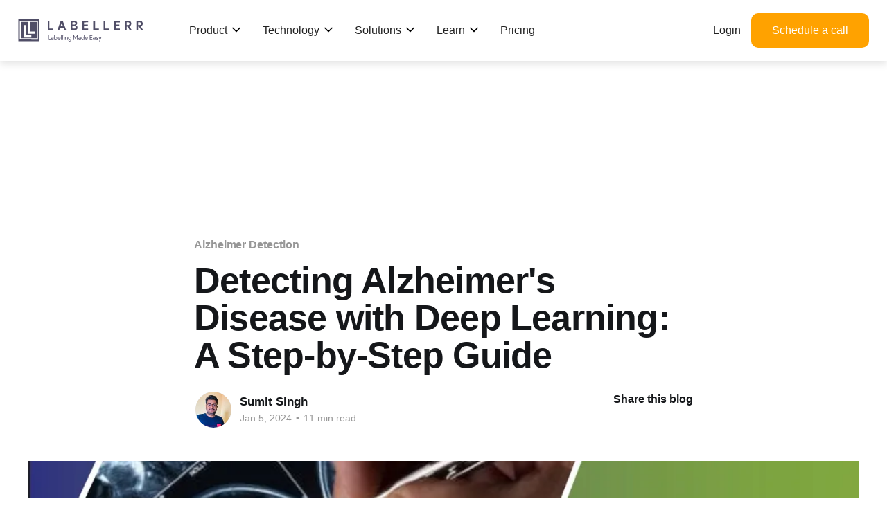

--- FILE ---
content_type: text/html; charset=utf-8
request_url: https://www.labellerr.com/blog/detecting-alzheimers-disease-with-deep-learning-a-step-by-step-guide/
body_size: 24114
content:
<!DOCTYPE html>
<html lang="en">
<head>

    <title>Detecting Alzheimer’s with Deep Learning: Step-by-Step Guide</title>
    <meta charset="utf-8" />
    <meta http-equiv="X-UA-Compatible" content="IE=edge" />
    <meta name="HandheldFriendly" content="True" />
    <meta name="viewport" content="width=device-width, initial-scale=1.0" />

    <link rel="stylesheet" type="text/css" href="/blog/assets/built/screen.css?v=28e3ee995b" />

    <meta name="description" content="An Alzheimer&#x27;s MRI dataset revolutionizing AI &amp; ML for early detection. Discover deep learning&#x27;s model promise in transforming Alzheimer&#x27;s care.">
    <link rel="icon" href="https://www.labellerr.com/blog/content/images/size/w256h256/2022/10/Copy-of-Labellerr-Icon.png" type="image/png">
    <link rel="canonical" href="https://www.labellerr.com/blog/detecting-alzheimers-disease-with-deep-learning-a-step-by-step-guide/">
    <meta name="referrer" content="no-referrer-when-downgrade">
    <link rel="amphtml" href="https://www.labellerr.com/blog/detecting-alzheimers-disease-with-deep-learning-a-step-by-step-guide/amp/">
    
    <meta property="og:site_name" content="Labellerr AI">
    <meta property="og:type" content="article">
    <meta property="og:title" content="Detecting Alzheimer’s with Deep Learning: Step-by-Step Guide">
    <meta property="og:description" content="An Alzheimer&#x27;s MRI dataset revolutionizing AI &amp; ML for early detection. Discover deep learning&#x27;s model promise in transforming Alzheimer&#x27;s care.">
    <meta property="og:url" content="https://www.labellerr.com/blog/detecting-alzheimers-disease-with-deep-learning-a-step-by-step-guide/">
    <meta property="og:image" content="https://www.labellerr.com/blog/content/images/2024/01/alzehmeir-main.webp">
    <meta property="article:published_time" content="2024-01-05T10:49:22.000Z">
    <meta property="article:modified_time" content="2025-07-14T07:38:45.000Z">
    <meta property="article:tag" content="Alzheimer Detection">
    <meta property="article:tag" content="computer vision">
    <meta property="article:tag" content="Artificial Intelligence">
    <meta property="article:tag" content="AI in healthcare">
    
    <meta property="article:publisher" content="https://www.facebook.com/tensormaticslabellerr/">
    <meta name="twitter:card" content="summary_large_image">
    <meta name="twitter:title" content="Detecting Alzheimer’s with Deep Learning: Step-by-Step Guide">
    <meta name="twitter:description" content="An Alzheimer&#x27;s MRI dataset revolutionizing AI &amp; ML for early detection. Discover deep learning&#x27;s model promise in transforming Alzheimer&#x27;s care.">
    <meta name="twitter:url" content="https://www.labellerr.com/blog/detecting-alzheimers-disease-with-deep-learning-a-step-by-step-guide/">
    <meta name="twitter:image" content="https://www.labellerr.com/blog/content/images/2024/01/alzehmeir-main.webp">
    <meta name="twitter:label1" content="Written by">
    <meta name="twitter:data1" content="Sumit Singh">
    <meta name="twitter:label2" content="Filed under">
    <meta name="twitter:data2" content="Alzheimer Detection, computer vision, Artificial Intelligence, AI in healthcare">
    <meta name="twitter:site" content="@Labellerr1">
    <meta name="twitter:creator" content="@withlove_sumit">
    <meta property="og:image:width" content="1000">
    <meta property="og:image:height" content="454">
    
    <script type="application/ld+json">
{
    "@context": "https://schema.org",
    "@type": "Article",
    "publisher": {
        "@type": "Organization",
        "name": "Labellerr AI",
        "url": "https://www.labellerr.com/blog/",
        "logo": {
            "@type": "ImageObject",
            "url": "https://www.labellerr.com/blog/content/images/2022/10/LabellerrLogo_White-1.webp"
        }
    },
    "author": {
        "@type": "Person",
        "name": "Sumit Singh",
        "image": {
            "@type": "ImageObject",
            "url": "https://www.labellerr.com/blog/content/images/2023/12/Sumit.jpeg",
            "width": 1200,
            "height": 1268
        },
        "url": "https://www.labellerr.com/blog/author/sumit/",
        "sameAs": [
            "https://www.linkedin.com/in/sumit-singh-68b07a25/",
            "https://twitter.com/withlove_sumit"
        ]
    },
    "headline": "Detecting Alzheimer’s with Deep Learning: Step-by-Step Guide",
    "url": "https://www.labellerr.com/blog/detecting-alzheimers-disease-with-deep-learning-a-step-by-step-guide/",
    "datePublished": "2024-01-05T10:49:22.000Z",
    "dateModified": "2025-07-14T07:38:45.000Z",
    "image": {
        "@type": "ImageObject",
        "url": "https://www.labellerr.com/blog/content/images/2024/01/alzehmeir-main.webp",
        "width": 1000,
        "height": 454
    },
    "keywords": "Alzheimer Detection, computer vision, Artificial Intelligence, AI in healthcare",
    "description": "\n\n\n\nTable of Contents\n\n\n 1. Introduction\n 2. About Dataset\n 3. Hands-on Tutorial\n 4. Uses of Alzheimer&#x27;s Disease Detection in Healthcare\n 5. Conclusion\n 6. Frequently Asked Questions\n\n\n\nIntroduction\n\nThe emergence of artificial intelligence (AI) and machine learning (ML) technologies in the field of healthcare has heralded promising advancements in Alzheimer&#x27;s disease detection. This groundbreaking dataset on Alzheimer&#x27;s comprises meticulously collected MRI images categorized into four distinct ",
    "mainEntityOfPage": "https://www.labellerr.com/blog/detecting-alzheimers-disease-with-deep-learning-a-step-by-step-guide/"
}
    </script>

    <meta name="generator" content="Ghost 5.98">
    <link rel="alternate" type="application/rss+xml" title="Labellerr AI" href="https://www.labellerr.com/blog/rss/">
    <script defer src="https://cdn.jsdelivr.net/ghost/portal@~2.45/umd/portal.min.js" data-i18n="false" data-ghost="https://www.labellerr.com/blog/" data-key="626ffb01df4c3821b704be1525" data-api="https://www.labellerr.com/blog/ghost/api/content/" crossorigin="anonymous"></script><style id="gh-members-styles">.gh-post-upgrade-cta-content,
.gh-post-upgrade-cta {
    display: flex;
    flex-direction: column;
    align-items: center;
    font-family: -apple-system, BlinkMacSystemFont, 'Segoe UI', Roboto, Oxygen, Ubuntu, Cantarell, 'Open Sans', 'Helvetica Neue', sans-serif;
    text-align: center;
    width: 100%;
    color: #ffffff;
    font-size: 16px;
}

.gh-post-upgrade-cta-content {
    border-radius: 8px;
    padding: 40px 4vw;
}

.gh-post-upgrade-cta h2 {
    color: #ffffff;
    font-size: 28px;
    letter-spacing: -0.2px;
    margin: 0;
    padding: 0;
}

.gh-post-upgrade-cta p {
    margin: 20px 0 0;
    padding: 0;
}

.gh-post-upgrade-cta small {
    font-size: 16px;
    letter-spacing: -0.2px;
}

.gh-post-upgrade-cta a {
    color: #ffffff;
    cursor: pointer;
    font-weight: 500;
    box-shadow: none;
    text-decoration: underline;
}

.gh-post-upgrade-cta a:hover {
    color: #ffffff;
    opacity: 0.8;
    box-shadow: none;
    text-decoration: underline;
}

.gh-post-upgrade-cta a.gh-btn {
    display: block;
    background: #ffffff;
    text-decoration: none;
    margin: 28px 0 0;
    padding: 8px 18px;
    border-radius: 4px;
    font-size: 16px;
    font-weight: 600;
}

.gh-post-upgrade-cta a.gh-btn:hover {
    opacity: 0.92;
}</style>
    <script defer src="https://cdn.jsdelivr.net/ghost/sodo-search@~1.4/umd/sodo-search.min.js" data-key="626ffb01df4c3821b704be1525" data-styles="https://cdn.jsdelivr.net/ghost/sodo-search@~1.4/umd/main.css" data-sodo-search="https://www.labellerr.com/blog/" data-locale="en" crossorigin="anonymous"></script>
    
    <link href="https://www.labellerr.com/blog/webmentions/receive/" rel="webmention">
    <script defer src="/blog/public/cards.min.js?v=28e3ee995b"></script>
    <link rel="stylesheet" type="text/css" href="/blog/public/cards.min.css?v=28e3ee995b">
    <script defer src="/blog/public/comment-counts.min.js?v=28e3ee995b" data-ghost-comments-counts-api="https://www.labellerr.com/blog/members/api/comments/counts/"></script>
    <script defer src="/blog/public/member-attribution.min.js?v=28e3ee995b"></script><style>:root {--ghost-accent-color: #0040ff;}</style>
    

<!-- Google Tag Manager -->
<script>(function(w,d,s,l,i){w[l]=w[l]||[];w[l].push({'gtm.start':
new Date().getTime(),event:'gtm.js'});var f=d.getElementsByTagName(s)[0],
j=d.createElement(s),dl=l!='dataLayer'?'&l='+l:'';j.async=true;j.src=
'https://www.googletagmanager.com/gtm.js?id='+i+dl;f.parentNode.insertBefore(j,f);
})(window,document,'script','dataLayer','GTM-N73MXT3');</script>
<!-- End Google Tag Manager →

<!-- Google Tag Manager (noscript) -->
<noscript><iframe src="https://www.googletagmanager.com/ns.html?id=GTM-N73MXT3"
height="0" width="0" style="display:none;visibility:hidden"></iframe></noscript>
<!-- End Google Tag Manager (noscript) -->
<style>
    /* ghost share icons*/

        .share-block {
        margin-top: 8rem;
        text-align: center;
    }
    .share-block span {
        display: inline-block;
        font-weight: bold;
        margin-right: 1rem;
        font-size: 2rem;
    }
    .share-block a {
        display: inline-block;
        transition: all 0.3s;
        margin: 0 0.25rem;
    }
    .share-block a:hover {
        transform: scale(1.1);
    }


/* ghost share icons*/


    
    
    .text-block-21 {
        color: #fff;
        text-align: center;
        font-size: 14px;
    }
    .link-3 {
        color: #fff;
        text-decoration: underline;
    }
    
    .navbar-btn.demo-btn {
        color: #fff;
        background-color: #ffa200;
        border-style: none;
        border-color: #fff;
        padding-left: 40px !important;
        padding-right: 40px !important;
    }
    .w--current {
        color: #8524ff;
    }
    .dropbtn {
     background-color: transparent;
        color: #000;
        border: none;
            font-weight: 500;
    }
    
    /* .dropdown {
      position: relative;
      display: inline-block;
      background-image: url(https://uploads-ssl.webflow.com/62f35fc537dc73303f60c5dc/6470afa4c22911c855ab9523_Screenshot_30.jpg);
          background-repeat: no-repeat;
          background-size: 15px;
    background-position: 84px;
    width: 110px;
    } */
    .drop2{
      background-position: 95px;
        width: 110px;
    }
    .drop3{
      background-position: 80px;
        width: 110px;
    }
    .drop2-con{
        width: 200px;
    }
    
    
    .dropdown-content {
      display: none;
      position: absolute;
      background-color: #fff;
      min-width: 120px;
      box-shadow: -14px 14px 12px -6px rgba(48,40,57,.05);
    
      z-index: 9999;
    }
    
    .dropdown-content a {
      color: black;
      padding: 12px 16px;
      text-decoration: none;
      display: block;
    }
    
    .dropdown-content a:hover {background-color: #fff;}
    
    .dropdown:hover .dropdown-content {display: block;}
    
    .dropdown:hover .dropbtn {background-color: transparent;}
    
    
    
    .footerconterner{
        width: 100%;
        padding: 20px 60px;
         background-color: #1a3066;
         color: #fff;
        padding-top: 100px;
        padding-bottom: 100px;
        font-family: Inter,sans-serif;
    }
    
    
    
    .div-block-82 {
        width: 300px;
        height: auto;
    }
    .div-block-48 {
        width: 100%;
        flex-direction: column;
        justify-content: space-between;
        display: flex;
    }
    .div-block-312 {
        grid-column-gap: 16px;
        grid-row-gap: 16px;
        grid-template-rows: auto;
        grid-template-columns: 1fr 1fr 1fr 1fr 1fr 1fr;
        grid-auto-columns: 1fr;
        display: grid;
    }
    .div-block-36 {
        margin-right: 40px;
    }
    .footer-heading {
        margin-bottom: 30px;
        padding-top: 20px;
        font-size: 20px;
        font-weight: 700;
        line-height: 24px;
        font-family: Inter,sans-serif;
    }
    .footer-link {
        color: #ffffff !important;
        margin-bottom: 10px;
        text-decoration: none;
        display: block;
        font-family: Inter,sans-serif;
    }
    .div-block-34 {
        justify-content: space-between;
        margin-top: 10px;
        display: flex;
    }
    .lb-socialicons.linkedinbtn {
        width: 20px;
        background-image: url(https://uploads-ssl.webflow.com/62f35fc…/63206c9…_Vector%20\(2\).svg);
        margin-left: 0;
        margin-right: 0;
        padding: 0;
    }
    .lb-socialicons.youtubebtn {
        width: 20px;
        background-image: url(https://uploads-ssl.webflow.com/62f35fc…/63f32bc…_icons8-youtube.svg);
        background-size: auto;
        margin-left: 0;
        padding-left: 0;
        padding-right: 0;
    }
    .lb-socialicons {
        background-color: transparent;
        background-image: url(https://uploads-ssl.webflow.com/62f35fc…/63206c9…_Facebook%20-%20Negative%20\(1\).svg);
        background-position: 50%;
        background-repeat: no-repeat;
        background-size: contain;
        margin-left: 10px;
        margin-right: 10px;
    }
    .lb-socialicons.facebookbtn {
        width: 20px;
        margin-left: 0;
        padding-left: 0;
        padding-right: 0;
    }
    .lb-socialicons.twitterbtn {
        width: 20px;
        background-image: url(https://uploads-ssl.webflow.com/62f35fc…/63206c9…_Twitter%20-%20Negative%20\(1\).svg);
        margin-left: 0;
        margin-right: 0;
        padding: 0;
    }
    
    .site-footer a {
        color: hsla(0, 0%, 22%, 0.7); 
    }
    @media screen and (max-width: 991px){
    .div-block-312 {
        grid-template-rows: auto auto;
        grid-template-columns: 1fr 1fr 1fr;
    }
    }
    
      @media screen and (max-width: 479px){
    .div-block-312 {
      grid-template-rows: auto auto auto auto auto auto;
      grid-template-columns: 1fr;
    }
    }
    
    .fixedhead{
        position: fixed;
        height: 150px;
        width: 100%;
        z-index: 99999;
            background: #fff !important;
    }
    
    #site-main{
            margin-top: 200px;
    }
    .site-header-content{
        display: none;
    }
    //responsivmenu
    // Navigation Variables
    $content-width: 1000px;
    $breakpoint: 799px;
    $nav-height: 70px;
    $nav-background: #262626;
    $nav-font-color: #ffffff;
    $link-hover-color: #2581DC;
    
    // Outer navigation wrapper
    .navigation {
      height: $nav-height;
      background: $nav-background;
    }
    
    // Logo and branding
    .brand {
      position: absolute;
      padding-left: 20px;
      float: left;
      line-height: $nav-height;
      text-transform: uppercase;
      font-size: 1.4em;
      a,
      a:visited {
        color: $nav-font-color;
        text-decoration: none;
      }
    }
    
    // Container with no padding for navbar
    .nav-container {
      max-width: $content-width;
      margin: 0 auto;
    }
    
    // Navigation 
    nav {
      float: right;
      ul {
        list-style: none;
        margin: 0;
        padding: 0;
        li {
          float: left;
          position: relative;
          a,
          a:visited {
            display: block;
            padding: 0 20px;
            line-height: $nav-height;
            background: $nav-background;
            color: $nav-font-color;
            text-decoration: none;
            &:hover {
              background: $link-hover-color;
              color: $nav-font-color;
            }
            &:not(:only-child):after {
              padding-left: 4px;
              content: ' ▾';
            }
          } // Dropdown list
          ul li {
            min-width: 190px;
            a {
              padding: 15px;
              line-height: 20px;
            }
          }
        }
      }
    }
    
    // Dropdown list binds to JS toggle event
    .nav-dropdown {
      position: absolute;
      display: none;
      z-index: 1;
      box-shadow: 0 3px 12px rgba(0, 0, 0, 0.15);
    }
    
    /* Mobile navigation */
    
    // Binds to JS Toggle
    .nav-mobile {
      display: none;
      position: absolute;
      top: 0;
      right: 0;
      background: $nav-background;
      height: $nav-height;
      width: $nav-height;
    }
    @media only screen and (max-width: 798px) {
      // Hamburger nav visible on mobile only
      .nav-mobile {
        display: block;
      }
      nav {
       width: 100%;
        padding: $nav-height 0 15px;
        ul {
          display: none;
          li {
            float: none;
            a {
              padding: 15px;
              line-height: 20px;
            }
            ul li a {
              padding-left: 30px;
            }
          }
        }
      }
      .nav-dropdown {
        position: static;
      }
    }
    @media screen and (min-width: $breakpoint) {
      .nav-list {
        display: block !important;
      }
    }
    #nav-toggle {
      position: absolute;
      left: 18px;
      top: 22px;
      cursor: pointer;
      padding: 10px 35px 16px 0px;
      span,
      span:before,
      span:after {
        cursor: pointer;
        border-radius: 1px;
        height: 5px;
        width: 35px;
        background: $nav-font-color;
        position: absolute;
        display: block;
        content: '';
        transition: all 300ms ease-in-out;
      }
      span:before {
        top: -10px;
      }
      span:after {
        bottom: -10px;
      }
      &.active span {
        background-color: transparent;
        &:before,
        &:after {
          top: 0;
        }
        &:before {
          transform: rotate(45deg);
        }
        &:after {
          transform: rotate(-45deg);
        }
      }
    }
    
    // Page content 
    article {
      max-width: $content-width;
      margin: 0 auto;
      padding: 10px;
    }
    
    //newmenubar
            *{
              margin: 0;
              padding: 0;
              box-sizing: border-box;
              font-family: Arial, Helvetica, sans-serif;
              text-transform: capitalize;
              text-decoration: none;
            }
            
            .header{
             
              top: 50px !important; left: 0; right: 0;
              background: #fff;
              box-shadow: 0 5px 10px rgba(0, 0, 0, .1);
              padding: 20px 2%;
              display: flex;
              align-items: center;
              justify-content: left;
              z-index: 1000;
              background-color: #fff !important;
    position: inherit !important;
            }
            .header .logo{
            font-weight: bolder;
            font-size: 25px;
            color: #333;
            margin-right: 50px;
            }
            .header .navbar ul{
            list-style: none;
            }
            
            .header .navbar ul li{
            position: relative;
            float: left;
            padding: 0;
            }
            
            .header .navbar ul li a{
            padding: 10px;
            color: #333;
            display: block;
            font-size: 14px;
    font-weight: 600;
    
            }
    
    .header .navbar ul li ul li a{
            padding: 5px;
            color: #333;
            display: block;
            font-size: 14px;
    font-weight: 600;
    }
    
            .header .navbar ul li a:hover{
            
            color: #000000;
            }
            
            .header .navbar ul li ul{
              position: absolute;
              left: 0;
              width: 200px;
              background: #fff;
              display: none;
                  margin: 0;
       max-width: 200px;
        padding: 0px;
            }
            .header .navbar ul li ul li{
            
              width: 100%;
              border-top: 1px solid #71717133;
              padding: 0px;
        line-height: 20px;
            
            }
            .header .navbar ul li:hover > ul{ 
            display: initial;
            }
            
            #menu-bar{
              display: none;
            }
            
              .header label{
                font-size: 20px;
                color: #333;
                cursor: pointer;
                display: none;
              }
              .navbar-btn {
      color: #000;
      background-color: #fff;
      border: 1px solid #24233a;
      border-radius: 10px;
      margin-left: 20px;
      padding: 12px 24px;
      font-size: 16px;
          padding-left: 40px !important;
        padding-right: 40px !important;
    }
    .demo-btn {
      color: #fff !important;
      background-color: #ffa200;
      border-style: none;
      border-color: #fff;
    }
            
            @media(max-width:991px){
              .header{
                padding: 20px;
                top: 0px !important;
              }
              .header label{
                display: initial;
              }
              .header .navbar{
              position: absolute;
              top: 100px; left: 0; right: 0;
              background:#fff;
              border-top: 1px solid rgba(0, 0, 0, rgba(0, 0, 0, .1));
              display: none;
              }
              .header .navbar ul li{
              width: 100%;
              }
                .header .navbar ul li ul{
                  position: relative;
              width: 100%;
              }
            
                  .header .navbar ul li ul li{
             background:#eee ;
              }
            #menu-bar:checked ~ .navbar{
              display: initial;
            }
            .navbar-btn {
    
                margin-bottom: 20px;
                margin-right: 20px;
    }
    .section-9 {
      display: none;
    }
            
            }
            .section-9 {
      background-color: #0d0956;
      background-image: url(https://uploads-ssl.webflow.com/62f35fc537dc73303f60c5dc/64535eefdcff966540031710_pattern.png);
      background-position: 0 0;
      background-size: contain;
      padding-top: 15px;
      padding-bottom: 15px;
      position: relative;
      text-align: center;
    color: #fff;
    }
    .section-9 a{
        color: #fff;
        text-decoration: underline;
    }
    li + li {
      margin-top: 0;
    }
    
    .div-block-529 {
        grid-column-gap: 0px;
        grid-row-gap: 0px;
        flex-direction: column;
        grid-template-rows: auto;
        grid-template-columns: 1fr 1fr;
        grid-auto-columns: 1fr;
        display: grid;
    }
    
    
.line-border{
    width: 100%;
    height: 2px;
    background-color: #bab6b6;
    float: left;
    margin-top: 20px;
}


.link-10 {
  color: #fff !important;
  text-decoration: underline;
}
    
.div-block-379 {
  justify-content: flex-start;
  align-items: center;
  gap: 15px;
  margin-top: 20px;
  display: flex;
}

.g2-badgefooter {
  width: 65px;
  height: auto;
  margin-right: 20px;
  float: left;
  height: 75px;
}
.g2-badges-container-footer {
  aspect-ratio: auto;
  object-fit: none;
  flex-flow: row;
  justify-content: center;
  align-items: center;
  width: auto;
  padding-top: 10px;
  padding-bottom: 10px;
  display: block;
  overflow: visible;
}

.div-block-504 {
  z-index: 10;
  color: #fff;
  margin-bottom: -95px;
  padding-top: 80px;
  padding-bottom: 0;
  position: relative;
}
.container-33 {
  max-width: 1200px;
}
.w-layout-blockcontainer {
  margin-left: auto;
  margin-right: auto;
  display: block;
}
.w-container::before, .w-container::after {
  content: " ";
  grid-area: 1/1/2/2;
  display: table;
}
.div-block-505 {
  background-color: #fff;
  background-color: #5a21ff;
  text-align: center;
  background-position: 0 0;
  border-radius: 20px;
  padding: 100px 60px;
}
.heading-80 {
  margin-top: 0;
  margin-bottom: 40px;
  font-size: 38px;
  font-weight: 600;
  line-height: 55px;
}
@media screen and (min-width: 1920px) {
  .cta-btn-yellow.demo-btn, .navbar-cta-btn-yellow.demo-btn {
    color: #fff;
    border-style: none;
    border-color: #fff;
  }
}
@media screen and (min-width: 1440px) {
  .cta-btn-yellow.demo-btn {
    color: #fff;
    background-color: #ffa200;
    border-style: none;
    border-color: #fff;
  }
}
.cta-btn-yellow.demo-btn {
  color: var(--untitled-ui--white);
  background-color: #ffa200;
  border-style: none;
  border-color: #fff;
  border-radius: 10px;
  padding: 1.5rem 8.5rem;
  font-family: Inter,sans-serif;
  font-size: 18px;
  font-weight: 400;
  text-decoration: none;
}
body{
    
    font-family: Inter,sans-serif;
}


.div-block-435 {
  justify-content: center;
  display: flex;
}


.div-block-434 {
  justify-content: flex-start;
  align-items: center;
  margin-top: 40px;
  display: flex;
}

.link-block {
  margin-right: 20px;
}
.image-105 {
  width: 100%;
  height: 50px;
}


.div-block-426 {
  color: #fff;
  text-align: center;
  margin-top: 40px;
}
.text-block-75 {
  font-size: 16px;
  line-height: 26px;
}

/* navbar */

     /* Navbar */
     .navbar {
           
      justify-content: space-between;
            display: flex;
            align-items: center;
            width: 100%;
        }

        .navbar a {
          font-weight: 500;
    color: #222;
    text-decoration: none;
    padding: 15px;
    display: flex
;
    font-size: 16px;
    
        }

        .navbar .dropdown {
            position: relative;
        }

        /* Mega Menu */
        .mega-menu {
            position: absolute;
            left: 0;
            top: 100%;
            width: 100%;
            background: white;
            display: none;
            box-shadow: 0 4px 8px rgba(0, 0, 0, 0.2);
            padding: 20px;
        }

        .mega-menu .menu-column {
            width: 33%;
            float: left;
            padding: 10px;
        }

        .mega-menu h3 {
            color: blue;
    letter-spacing: normal;
    margin-top: 0;
    margin-bottom: 20px;
    font-family: system-ui, -apple-system, BlinkMacSystemFont, Segoe UI, Roboto, Oxygen, Ubuntu, Cantarell, Fira Sans, Droid Sans, Helvetica Neue, sans-serif;
    font-size: 14px;
    font-weight: 600;
}
        

        .mega-menu a {
            color: #333;
            padding: 8px 0;
            display: flex;
            padding: 10px;
        }

        .mega-menu a:hover {
            color: #344054;
            background-color: #f2f4f7;
            border-radius: 10px;
        }

        /* Show mega menu on hover */
        .dropdown:hover .mega-menu {
            display: flex;
            justify-content: space-around;
            
            top: 45px;
    border-radius: 10px;
        }

        /* Responsive Design */
        @media (max-width: 768px) {
            .mega-menu {
                flex-direction: column;
            }
            .mega-menu .menu-column {
                width: 100%;
            }
        }


        /* my style */

        .mega-menu {
            width: 700px;
        }
.menu-text p{
    font-size: 15px
    line-height: 1.25rem;
    margin: 0;
    padding: 0;
    line-height: 20px;
}

.menu-text b{
   font-size: 15px;
  display: block;
  margin-bottom: 8px;
  line-height: 20px;
}
.linkboxmenu{
    margin-bottom: 20px;
}
.megamenu-heading-heai{
    height: 20px;
}
.megabgmenu{
    background-color: #f4f8fd;
}
.technologytab{
  width: 350px;
}
.Solutionstab{
  width: 500px;
}

.arrowmove{
  rotate: 91deg;
    display: block;
    width: 10px;
    height: 10px;
    margin-left: 12px;
    color: #787878;
    font-weight: 600;
}

.arrowcen{
  display: flex;
  align-items: center;
}

.topmenubtn{
 
  background-color: #ffa200;
  color: #fff !important;
    border-radius: 10px;
    padding-left: 30px !important;
    padding-right: 30px !important;
}
.linkboxmenu img{
  width: 50px !important;
}
.arrowicon{
  margin-left: 5px;
  margin-top: -3px;
}
        </style>
<script>
(function($) { // Begin jQuery
  $(function() { // DOM ready
    // If a link has a dropdown, add sub menu toggle.
    $('nav ul li a:not(:only-child)').click(function(e) {
      $(this).siblings('.nav-dropdown').toggle();
      // Close one dropdown when selecting another
      $('.nav-dropdown').not($(this).siblings()).hide();
      e.stopPropagation();
    });
    // Clicking away from dropdown will remove the dropdown class
    $('html').click(function() {
      $('.nav-dropdown').hide();
    });
    // Toggle open and close nav styles on click
    $('#nav-toggle').click(function() {
      $('nav ul').slideToggle();
    });
    // Hamburger to X toggle
    $('#nav-toggle').on('click', function() {
      this.classList.toggle('active');
    });
  }); // end DOM ready
})(jQuery); // end jQuery

</script>



</head>
<body class="post-template tag-alzheimer-detection tag-hash-priyanka tag-computer-vision tag-artificial-intelligence tag-ai-in-healthcare is-head-left-logo has-cover">

 











<div class="viewport">



   <header id="gh-head" class="gh-head outer header">
   <a href="https://www.labellerr.com/" class="logo"><img src="https://uploads-ssl.webflow.com/62f35fc537dc73303f60c5dc/6309df94f962e22519a7599d_Labellerr%20logo.svg" alt="Labellerr logo"></a>
           <input type="checkbox" id="menu-bar">
          <label for="menu-bar"><img src="https://uploads-ssl.webflow.com/62f35fc537dc73303f60c5dc/64bfd0a2772b2c24b04f9a64_burger-menu-left-svgrepo-com.svg" style="width: 40px;" alt="hambergar icon"></label>
          <nav class="navbar">
            <div style="display: flex
;">      
              <div class="dropdown">
                <a href="#" class="arrowcen">Product <b class="arrowicon"><img src="https://cdn.prod.website-files.com/62f35fc537dc73303f60c5dc/67de8a366ff9ec4a8299398b_icon.png" alt="Dropdown arrow icon"></b></a>
                <div class="mega-menu">
    <!-- Column 1: First 3 products -->
    <div class="menu-column">
        <div class="linkboxmenu">
            <a href="https://www.labellerr.com/data-annotate">
                <div style="margin-right: 10px;">
                    <img src="https://cdn.prod.website-files.com/62f35fc537dc73303f60c5dc/67dab9ba19c661972845a490_1.png" alt="Data Annotation Platform icon">
                </div>
                <div class="menu-text">
                    <p><b>Data Annotation Platform</b>
                    Comprehensive solution for efficient data labeling.</p>
                </div>
            </a>
        </div>
        <div class="linkboxmenu">
            <a href="https://www.labellerr.com/video-annotation-platform">
                <div style="margin-right: 10px;">
                    <img src="https://cdn.prod.website-files.com/62f35fc537dc73303f60c5dc/67dab9ba482c17cb166660a5_2.png" alt="Video Annotation Platform">
                </div>
                <div class="menu-text">
                    <p><b>Video Annotation Platform</b>
                    Advanced tools for dynamic video labeling.</p>
                </div>
            </a>
        </div>
        <div class="linkboxmenu">
            <a href="https://www.labellerr.com/text-annotation-platform">
                <div style="margin-right: 10px;">
                    <img src="https://cdn.prod.website-files.com/62f35fc537dc73303f60c5dc/67dab9baa2d3058fbd67095d_3.png" alt="Text Annotation Platform">
                </div>
                <div class="menu-text">
                    <p><b>Text Annotation Platform</b>
                    Powerful tools for accurate text labeling.</p>
                </div>
            </a>
        </div>
    </div>
    
    <!-- Column 2: Next 3 products -->
    <div class="menu-column">
        <div class="linkboxmenu">
            <a href="https://www.labellerr.com/annotation-services">
                <div style="margin-right: 10px;">
                    <img src="https://cdn.prod.website-files.com/62f35fc537dc73303f60c5dc/67dab9bb4da02e625698f0a5_5.png" alt="Annotation Services">
                </div>
                <div class="menu-text">
                    <p><b>Annotation Services</b>
                    Professional data labeling by experts.</p>
                </div>
            </a>
        </div>
        <div class="linkboxmenu">
            <a href="https://www.labellerr.com/image-annotation-platform">
                <div style="margin-right: 10px;">
                    <img src="https://cdn.prod.website-files.com/62f35fc537dc73303f60c5dc/67dab9ba0e5123d91bd0d28b_7.png" alt="Image Annotation Platform">
                </div>
                <div class="menu-text">
                    <p><b>Image Annotation Platform</b>
                    Efficient and scalable image annotation solution.</p>
                </div>
            </a>
        </div>
        <div class="linkboxmenu">
            <a href="https://www.labellerr.com/dicom-annotation-tool">
                <div style="margin-right: 10px;">
                    <img src="https://cdn.prod.website-files.com/62f35fc537dc73303f60c5dc/67dab9bad3bf5859a519c1e7_4.png" alt="Dicom Annotation Tools">
                </div>
                <div class="menu-text">
                    <p><b>Dicom Annotation Tools</b>
                    Precision tools for medical image annotations.</p>
                </div>
            </a>
        </div>
    </div>
    
    <!-- Column 3: Product Tour (keeps the visual balance) -->
    <div class="menu-column megabgmenu">
        <h3 class="megamenu-heading-heai">Product tour</h3>
        <div class="linkboxmenu">
            <a href="https://www.labellerr.com/interactive-demo">
                <div style="margin-right: 10px;">
                    <img src="https://cdn.prod.website-files.com/62f35fc537dc73303f60c5dc/67dab9bae45553f5ff4bdf0f_8.png" alt="Interactive Demo">
                </div>
                <div class="menu-text">
                    <p><b>Interactive Demo</b>
                    Explore the platform with an interactive tour.</p>
                </div>
            </a>
        </div>
        <div class="linkboxmenu">
            <a href="https://www.labellerr.com/product-demo">
                <div style="margin-right: 10px;">
                    <img src="https://cdn.prod.website-files.com/62f35fc537dc73303f60c5dc/67dab9bb2811b03de29f308b_9.png" alt="Product Demo">
                </div>
                <div class="menu-text">
                    <p><b>Product Demos</b>
                    Watch live demonstrations of our products.</p>
                </div>
            </a>
        </div>
    </div>
</div>

            </div>
            
            <div class="dropdown">
              <a href="#" class="arrowcen">Technology <b class="arrowicon"><img src="https://cdn.prod.website-files.com/62f35fc537dc73303f60c5dc/67de8a366ff9ec4a8299398b_icon.png" alt="Dropdown Icon"></b></a>
              
              <div class="mega-menu technologytab">
                  <div class="menu-column1">
                      <h3 class="megamenu-heading-heai"> </h3>
                      <div class="linkboxmenu">
                          <a href="https://www.labellerr.com/technology">
                              <div style="margin-right: 10px;"><img src="https://cdn.prod.website-files.com/62f35fc537dc73303f60c5dc/67dabf2a558bdba4ec788f0c_21.png" alt="Technology Dropdown Menu" style="width: 30px !important;"></div>
                              <div class="menu-text">
                                <P>
                                  <b>Smart Feedback Loop</b>
                                  Automated optimization in data labeling processes.
                                </P>          
  
  
                             </div>
                         </a>
                       </div>
                       <div class="linkboxmenu">
                          <a href="https://www.labellerr.com/pre-labelling">
                              <div style="margin-right: 10px;"><img src="https://cdn.prod.website-files.com/62f35fc537dc73303f60c5dc/67dabf2bce2a258b648feede_22.png" alt="Labellerr Prelabelling" style="width: 30px !important;"></div>
                              <div class="menu-text">
                                <P>
                                  <b>Pre-Labelling</b>
                                  AI-assisted initial labeling for faster workflows.
                                </P>          
  
  
                             </div>
                         </a>
                       </div>
                      
                  </div>
                  
                 
              </div>
          </div>
            
            <div class="dropdown">
              <a href="#" class="arrowcen">Solutions <b class="arrowicon"><img src="https://cdn.prod.website-files.com/62f35fc537dc73303f60c5dc/67de8a366ff9ec4a8299398b_icon.png" alt="Solutions Arrow Icon"></b></a>
              
              <div class="mega-menu Solutionstab">
                  <div class="menu-column1">
                      <h3 class="megamenu-heading-heai"> </h3>
                      <div class="linkboxmenu">
                          <a href="https://www.labellerr.com/llm">
                              <div style="margin-right: 10px;"><img src="https://cdn.prod.website-files.com/62f35fc537dc73303f60c5dc/67dabf2a55d34c043dbd7f1c_31.png" alt="Labellerr LLM"></div>
                              <div class="menu-text">
                                <P>
                                  <b>LLM</b>
                                  Specialized tools for large language models.
                                </P>          
  
  
                             </div>
                         </a>
                       </div>
                       <div class="linkboxmenu">
                          <a href="https://www.labellerr.com/automotive">
                              <div style="margin-right: 10px;"><img src="https://cdn.prod.website-files.com/62f35fc537dc73303f60c5dc/67dabf2a5291946333fe3b93_32.png" alt="Labellerr Services In Automotive"></div>
                              <div class="menu-text">
                                <P>
                                  <b>Automotive</b>
                                  Advanced data annotation for autonomous vehicles.
                                </P>          
  
  
                             </div>
                         </a>
                       </div>
                       <div class="linkboxmenu">
                          <a href="https://www.labellerr.com/security-surveillance">
                              <div style="margin-right: 10px;"><img src="https://cdn.prod.website-files.com/62f35fc537dc73303f60c5dc/67dabf2b9f87a4dc79f60595_33.png" alt="Labellerr Services In Security and Surveillance"></div>
                              <div class="menu-text">
                                <P>
                                  <b>Security & Surveillance</b>
                                  Enhance security with precise video labeling.
                                </P>          
  
  
                             </div>
                         </a>
                       </div>
                       <div class="linkboxmenu">
                        <a href="https://www.labellerr.com/retail">
                            <div style="margin-right: 10px;"><img src="https://cdn.prod.website-files.com/62f35fc537dc73303f60c5dc/67dabf2af66c08cae091d2e1_34.png" alt="Labellerr Services In Retail"></div>
                            <div class="menu-text">
                              <P>
                                <b>Retail</b>
                                Boost retail analytics with accurate data tagging.
                              </P>          


                           </div>
                       </a>
                     </div>
                     <div class="linkboxmenu">
                      <a href="https://www.labellerr.com/healthcare-solution">
                          <div style="margin-right: 10px;"><img src="https://cdn.prod.website-files.com/62f35fc537dc73303f60c5dc/67dabf298d6824f7123b7d8a_35.png" alt="Labellerr Services In Healthcare"></div>
                          <div class="menu-text">
                            <P>
                              <b>Healthcare</b>
                              Reliable data annotation for medical AI.
                            </P>          


                         </div>
                     </a>
                   </div>
                  </div>
                  <div class="">
                      <h3 class="megamenu-heading-heai"></h3>
                      <div class="linkboxmenu">
                          <a href="https://www.labellerr.com/biotechnology-and-life-sciences">
                              <div style="margin-right: 10px;"><img src="https://cdn.prod.website-files.com/62f35fc537dc73303f60c5dc/67dabf29cbba83713517c92d_36.png" alt="Labellerr Services In Biotechnology and Life Sciences"></div>
                              <div class="menu-text">
                                <P>
                                  <b>Biotechnology</b>
                                  Empowering biotech with precise data insights.
                                </P>          
  
  
                             </div>
                         </a>
                       </div>
                       <div class="linkboxmenu">
                          <a href="https://www.labellerr.com/energy">
                              <div style="margin-right: 10px;"><img src="https://cdn.prod.website-files.com/62f35fc537dc73303f60c5dc/67dabf29b93345a2c33ac3ee_37.png" alt="Labellerr Services In Energy"></div>
                              <div class="menu-text">
                                <P>
                                  <b>Energy</b>
                                  Optimize energy systems with smart data labeling.
                                </P>          
  
  
                             </div>
                         </a>
                       </div>
                       <div class="linkboxmenu">
                          <a href="https://www.labellerr.com/sports-vision">
                              <div style="margin-right: 10px;"><img src="https://cdn.prod.website-files.com/62f35fc537dc73303f60c5dc/67dabf29f66c08cae091d16f_38.png" alt="Labellerr Services In Sports"></div>
                              <div class="menu-text">
                                <P>
                                  <b>Sports Vision</b>
                                  Enhance sports analysis with video annotations.
                                </P>          
  
  
                             </div>
                         </a>
                       </div>
                       <div class="linkboxmenu">
                        <a href="https://www.labellerr.com/manufacturing">
                            <div style="margin-right: 10px;"><img src="https://cdn.prod.website-files.com/62f35fc537dc73303f60c5dc/67dabf29e98973d48ddd4e44_39.png" alt="Labellerr Services In Manufacturing"></div>
                            <div class="menu-text">
                              <P>
                                <b>Manufacturing</b>
                                Streamline manufacturing with accurate data tagging.
                              </P>          


                           </div>
                       </a>
                     </div>
                     <div class="linkboxmenu">
                      <a href="https://www.labellerr.com/agriculture-solution">
                          <div style="margin-right: 10px;"><img src="https://cdn.prod.website-files.com/62f35fc537dc73303f60c5dc/67dabf299f87a4dc79f5ffdb_30.png" alt="Labellerr Services In Agriculture"></div>
                          <div class="menu-text">
                            <P>
                              <b>Agriculture</b>
                              Support precision farming with data annotation.
                            </P>          


                         </div>
                     </a>
                   </div>
                  </div>
                 
              </div>
          </div>
            
            <div class="dropdown">
              <a href="#" class="arrowcen">Learn <b class="arrowicon"><img src="https://cdn.prod.website-files.com/62f35fc537dc73303f60c5dc/67de8a366ff9ec4a8299398b_icon.png" alt="Dropdown Icon"></b></a>
            
              <div class="mega-menu technologytab">
                  <div class="menu-column1">
                      <h3 class="megamenu-heading-heai"> </h3>
                      <div class="linkboxmenu">
                          <a href="https://www.labellerr.com/blog/">
                              <div style="margin-right: 10px;"><img src="https://cdn.prod.website-files.com/62f35fc537dc73303f60c5dc/67dabf29ac844f1933b6bcae_41.png" alt="Blog Section" style="width: 20px !important;"></div>
                              <div class="menu-text">
                                <P>
                                  <b>Blog</b>
                                  Insights and updates from our experts.
                                </P>          
  
  
                             </div>
                         </a>
                       </div>
                       <div class="linkboxmenu">
                          <a href="https://www.labellerr.com/case-studies">
                              <div style="margin-right: 10px;"><img src="https://cdn.prod.website-files.com/62f35fc537dc73303f60c5dc/67dabf29bacca00bee5b6b03_42.png" alt="Case Studies" style="width: 20px !important;"></div>
                              <div class="menu-text">
                                <P>
                                  <b>Case Studies</b>
                                  Real-world success stories and applications.
                                </P>          
  
  
                             </div>
                         </a>
                       </div>
                       <div class="linkboxmenu">
                          <a href="https://www.labellerr.com/expert-discussions">
                              <div style="margin-right: 10px;"><img src="https://cdn.prod.website-files.com/62f35fc537dc73303f60c5dc/67dabf29101bfe3ad5188846_43.png" alt="Expert Discussion" style="width: 20px !important;"></div>
                              <div class="menu-text">
                                <P>
                                  <b>Expert discussions</b>
                                  In-depth conversations with industry leaders.
                                </P>          
  
  
                             </div>
                         </a>
                       </div>
                       <div class="linkboxmenu">
                        <a href="https://www.labellerr.com/faq">
                            <div style="margin-right: 10px;"><img src="https://cdn.prod.website-files.com/62f35fc537dc73303f60c5dc/67dabf293aa49ae3e4cb893e_44.png" alt="FAQs" style="width: 20px !important;"></div>
                            <div class="menu-text">
                              <P>
                                <b>FAQ</b>
                                Answers to common questions and concerns.
                              </P>          


                           </div>
                       </a>
                     </div>
                   <div class="linkboxmenu">
                    <a href="https://docs.labellerr.com/">
                        <div style="margin-right: 10px;"><img src="https://cdn.prod.website-files.com/62f35fc537dc73303f60c5dc/67dabf29056cf63ff0fbd2a9_46.png" alt="SDK" style="width: 20px !important;"></div>
                        <div class="menu-text">
                          <P>
                            <b>Documentation</b>
                            Product and SDK Documentation.
                          </P>          


                       </div>
                   </a>
                 </div>
                  </div>
                  
                 
              </div>
          </div>
            <a href="https://www.labellerr.com/pricing">Pricing</a>
          </div>
          <div style="display: flex;">
            <a href="https://login.labellerr.com/">Login</a>
            <a href="https://www.labellerr.com/book-a-demo" class="topmenubtn">Schedule a call</a>
          </div>
          
        </nav>
   
   
   
           <div class="gh-head-inner inner" style="display: none;">
               <div class="gh-head-brand">
                   <a class="gh-head-logo" href="https://www.labellerr.com/blog">
                           <img src="https://www.labellerr.com/blog/content/images/2022/10/LabellerrLogo_White-1.webp" alt="Labellerr AI">
                   </a>
                   <button class="gh-search gh-icon-btn" data-ghost-search><svg xmlns="http://www.w3.org/2000/svg" fill="none" viewBox="0 0 24 24" stroke="currentColor" stroke-width="2" width="20" height="20"><path stroke-linecap="round" stroke-linejoin="round" d="M21 21l-6-6m2-5a7 7 0 11-14 0 7 7 0 0114 0z"></path></svg></button>
                   <button class="gh-burger"></button>
               </div>
   
               <nav class="gh-head-menu" style="display: none;">
                   <ul class="nav">
    <li class="nav-home"><a href="https://www.labellerr.com">Home</a></li>
    <li class="nav-pricing"><a href="https://www.labellerr.com/pricing">Pricing</a></li>
    <li class="nav-contact"><a href="https://labellerr.com/contact-us">Contact</a></li>
    <li class="nav-blog"><a href="https://www.labellerr.com/blog/">Blog</a></li>
    <li class="nav-visit-sandbox"><a href="https://demo.labellerr.com/sandbox">Visit Sandbox</a></li>
</ul>

               </nav>
   
           </div>
       </header>


    <div class="site-content">
        




<script type='text/javascript' src='https://platform-api.sharethis.com/js/sharethis.js#property=67e4036f86189a0019fafd8b&product=inline-share-buttons' async='async'></script>
<style>
.contenernew{
    max-width: 1200px;
    margin-left: auto;
    margin-right: auto;
    display: block;
}
.blogsecmain{
    display: flex;
}
.blogleftsec{
    width:68%;
    padding-left:20px;
}

.blogrightsec{
    width: 320px;
    height: 630px;
    background-color: #111b31;
    border-radius: 10px;
    font-family:'Segoe UI', Tahoma, Geneva, Verdana, sans-serif;
    text-align: center;
    border: #7cacf8 solid 1px;
    
    position: sticky;
    top: 20px;
    margin-left:50px;
}
.h1text{
   font-size: 35px;
  margin-top: 20px;
  margin-bottom: 30px;
  line-height: 44px;
  color: #fff;
  position: relative;
  z-index: 5;
  font-weight: 700;
}
    
}
.blogrightsec h1 b{
    font-weight: 800;
    
}
.blogrightsec a{
    text-decoration: none;
    color: #fff;
    margin-top: 25px;
  background-color: #ffa200;
    border-radius: 10px;
    padding: 15px 40px;
    font-size: 16px;
    font-weight: 700;
    display: block;
}
.innerbox{
    padding: 20px;
    position: relative;
    height:100%;
}
.innerbox p{
    font-size: 18px;
    font-weight: 500;
    color:#fff;

}
.blogleftsec a{
    color: #0011ff;
    text-decoration: none;
    font-weight: 500;
}

.blogleftsec p {
    font-family: var(--font-serif);
    font-size: 2rem;
    font-weight: 400;
    line-height: 1.6em;
        margin-top: 30px;
}

@media screen and (max-width: 991px) {
.blogsecmain{
    flex-direction: column;
    padding-left: 20px;
    padding-right: 20px;
}

.blogleftsec{
    width: 100%;
}
.blogrightsec {
    width: 100%;
    margin-left: 0px;
}
}


.posi-1{
    width: 100%;
  position: absolute;
  inset: 0% auto auto 0%;
}

.posi-2{
    width: 100%;
  position: absolute;
  inset: auto 0% 0% auto;
}

.freedata{
text-transform: uppercase;
  color: #ffa200;
  font-weight: 800;
  font-style: italic;
  font-size: 60px;
  margin-top: 20px;
  display: block;
  margin-bottom: 35px;

}
.freesubtext{
    font-size: 32px;
  color: #fff;
  font-weight: 700;
  margin-top: 20px;
  margin-bottom: 20px;
  line-height: 40px;
}
.st-btn .st-last {
    display: block !important;
}
</style>



<main id="site-main" class="site-main">

<article class="article post tag-alzheimer-detection tag-hash-priyanka tag-computer-vision tag-artificial-intelligence tag-ai-in-healthcare ">

    <header class="article-header gh-canvas">

        <div class="article-tag post-card-tags">
                <span class="post-card-primary-tag">
                    <a href="/blog/tag/alzheimer-detection/">Alzheimer Detection</a>
                </span>
        </div>

        <h1 class="article-title">Detecting Alzheimer&#x27;s Disease with Deep Learning: A Step-by-Step Guide</h1>


        <div class="article-byline">
        <section class="article-byline-content">

            <ul class="author-list">
                <li class="author-list-item">
                    <a href="/blog/author/sumit/" class="author-avatar">
                        <img class="author-profile-image" src="/blog/content/images/size/w100/2023/12/Sumit.jpeg" alt="Sumit Singh" />
                    </a>
                </li>
            </ul>

            <div class="article-byline-meta">
                <h4 class="author-name"><a href="/blog/author/sumit/">Sumit Singh</a></h4>
                <div class="byline-meta-content">
                    <time class="byline-meta-date" datetime="2024-01-05">Jan 5, 2024</time>
                        <span class="byline-reading-time"><span class="bull">&bull;</span> 11 min read</span>
                </div>
                
            </div>

        </section>
        <div>
            <b>Share this blog</b>
           <!-- ShareThis BEGIN --><div class="sharethis-inline-share-buttons"></div><!-- ShareThis END -->
      
        </div>

        </div>

            <figure class="article-image">
                <img
                    srcset="/blog/content/images/size/w300/2024/01/alzehmeir-main.webp 300w,
                            /blog/content/images/size/w600/2024/01/alzehmeir-main.webp 600w,
                            /blog/content/images/size/w1000/2024/01/alzehmeir-main.webp 1000w,
                            /blog/content/images/size/w2000/2024/01/alzehmeir-main.webp 2000w"
                    sizes="(min-width: 1400px) 1400px, 92vw"
                    src="/blog/content/images/size/w2000/2024/01/alzehmeir-main.webp"
                    alt="Detecting Alzheimer&#x27;s Disease with Deep Learning"
                />
                    <figcaption><span style="white-space: pre-wrap;">Detecting Alzheimer's Disease with Deep Learning</span></figcaption>
            </figure>

    </header>

    <section>
        <div class="contenernew">
            <div class="blogsecmain">
            <div class="blogleftsec"> <style>
  .table-of-contents {
    font-family: var(--font-serif);
    font-size: 2rem;
  }
</style>
<h2><b>Table of Contents</b></h2>
<ol class="table-of-contents">
  <li><a href="#introduction">Introduction</a></li>
  <li><a href="#about-dataset">About Dataset</a></li>
  <li><a href="#hands-on-tutorial">Hands-on Tutorial</a></li>
  <li><a href="#uses-of-alzheimers-disease-detection-in-healthcare">Uses of Alzheimer's Disease Detection in Healthcare</a></li>
  <li><a href="#conclusion">Conclusion</a></li>
  <li><a href="#frequently-asked-questions">Frequently Asked Questions</a></li>
</ol>
<h2 id="introduction">Introduction</h2><p>The emergence of <a href="https://www.ibm.com/topics/artificial-intelligence?ref=labellerr.com">artificial intelligence (AI) </a>and machine learning (ML) technologies in the field of healthcare has heralded promising advancements in Alzheimer's disease detection. This groundbreaking dataset on Alzheimer's comprises meticulously collected MRI images categorized into four distinct classes, delineating various stages of the disease. It aims to catalyze the development of accurate predictive models capable of discerning and classifying different Alzheimer's stages which is very useful for ML Experts, ML Beginners, and Product Managers.</p><p>Leveraging <a href="https://www.fb-pro.com/state-of-the-art-techniques-meaning/?ref=labellerr.com#:~:text=%E2%80%9CThe%20state%20of%20the%20art%20summarizes%20the%20technical,to%20the%20use%20of%20the%20best%20available%20technology.%E2%80%9D">state-of-the-art techniques</a>, this dataset provides a valuable resource for researchers and data scientists to craft intricate algorithms designed for precise classification based on MRI images. The profound importance of this dataset lies in its potential to transform the landscape of early diagnosis and treatment of Alzheimer's disease, holding significant value for both scientific and medical communities.</p><h2 id="about-dataset">About Dataset</h2><p>This dataset on Alzheimer's disease consists of MRI images that have been manually collected and verified, containing four classes across both training and testing sets. These classes are:</p><ol><li>Mild Demented</li><li>Moderate Demented</li><li>Non-Demented</li><li>Very Mild Demented</li></ol><p>Contextually, Alzheimer's disease is a neurodegenerative disorder characterized by cognitive decline and memory loss. The dataset provides images depicting various stages of the disease, aiming to facilitate the development of highly accurate predictive models for identifying different stages of Alzheimer's.</p><p>Key points about the dataset:</p><p><strong>Data Collection:</strong> The data has been collected manually from various sources, ensuring that each image is accurately labeled with one of the four specified classes.</p><p><strong>MRI Images:</strong> The dataset consists of <a href="https://www.nibib.nih.gov/science-education/science-topics/magnetic-resonance-imaging-mri?ref=labellerr.com">MRI (Magnetic Resonance Imaging)</a> images. MRI is a commonly used imaging technique in medical diagnostics, particularly for neurological conditions like Alzheimer's disease.</p><p><strong>Classes:</strong> The four classes represent different stages or severity levels of Alzheimer's disease, ranging from very mild to moderate dementia, along with a category for individuals who are non-demented, likely serving as a control or reference group.</p><p><strong>Training and Testing Sets:</strong> The dataset is divided into separate sets for training and testing, enabling researchers to develop <a href="https://www.javatpoint.com/machine-learning-models?ref=labellerr.com">machine learning models</a> that can predict and classify the stages of Alzheimer's disease accurately.</p><p><strong>Model Development:</strong> The primary aim of sharing this dataset is to inspire the development of highly accurate models. Researchers and data scientists can leverage this dataset to create predictive models that can effectively categorize MRI images into the respective classes, aiding in early and accurate diagnosis of Alzheimer's disease.</p><p><strong>Medical Importance:</strong> Accurate classification of Alzheimer's disease stages through MRI images can potentially assist medical professionals in early detection and intervention, enabling better patient care and management.</p><p>This dataset holds significant value for the scientific and medical communities, providing a valuable resource to develop and fine-tune algorithms aimed at precise Alzheimer's disease stage classification based on MRI images. Researchers can leverage this dataset to create machine learning or <a href="https://towardsdatascience.com/6-deep-learning-models-10d20afec175?ref=labellerr.com">deep learning models</a>, contributing to advancements in the early diagnosis and treatment of Alzheimer's disease.</p><h2 id="hands-on-tutorial">Hands-on Tutorial</h2><h3 id="outline">Outline</h3><p>(i) Importing Necessary Libraries</p><p>(ii) Reading and Visualizing the Dataset</p><p>(iii) Data Augmentation and Handling Imbalanced Data</p><p>(iv)  Data Splitting for Training, Validation, and Testing</p><p>(v) Convolutional Neural Network (CNN) Modeling</p><p>(vi) Training the CNN Model</p><p>(vii)  Model Evaluation and Predictions</p><p>(viii) Confusion Matrix and Classification Report</p><p></p><div class="kg-card kg-callout-card kg-callout-card-grey"><div class="kg-callout-emoji">💡</div><div class="kg-callout-text">Explore our GitHub to Access this tutorial using Google Colab or check out the code on your local : <a href="https://github.com/tensormatics/Hands-On-Learning-in-Computer-Vision/blob/main/Healthcare/alzehmeir-disease-stage-prediction-model-cv-priyanka%20(1).ipynb?ref=labellerr.com">https://github.com/tensormatics/Hands-On-Learning-in-Computer-Vision/blob/main/Healthcare/alzehmeir-disease-stage-prediction-model-cv-priyanka%20(1).ipynb</a></div></div><p></p><h3 id="step-1-importing-necessary-libraries">Step 1: Importing Necessary Libraries</h3><p>In this step, we import essential libraries such as <a href="https://opencv.org/?ref=labellerr.com">OpenCV</a>, <a href="https://pandas.pydata.org/?ref=labellerr.com">Pandas</a>, <a href="https://matplotlib.org/?ref=labellerr.com">Matplotlib</a>, <a href="https://seaborn.pydata.org/?ref=labellerr.com">Seaborn</a>, and <a href="https://www.tensorflow.org/guide/keras?ref=labellerr.com">TensorFlow/Keras</a>. These libraries offer functionalities for image processing, data manipulation, visualization, and building deep learning models.</p><pre><code class="language-python">import os 
import cv2
import pandas as pd
import numpy as np
import matplotlib.pyplot as plt
import seaborn as sns
from sklearn.model_selection import train_test_split
from sklearn.preprocessing import LabelEncoder
from keras.preprocessing.image import ImageDataGenerator
import keras 
from keras.callbacks import EarlyStopping,ModelCheckpoint
import tensorflow as tf
from sklearn.metrics import confusion_matrix
from sklearn.metrics import classification_report
from tqdm import tqdm
from imblearn.over_sampling import SMOTE</code></pre><h3 id="step-2-reading-and-visualizing-the-dataset">Step 2: Reading and Visualizing the Dataset</h3><p>The code reads image data and organizes it into a Pandas DataFrame, storing image paths and their corresponding labels. Visualization using Seaborn's count plot helps understand the distribution of classes within the dataset.</p><pre><code class="language-python">images = []
labels = []
for subfolder in tqdm(os.listdir('/kaggle/input/alzheimers-dataset-4-class-of-
images/Alzheimer_s Dataset')):
    subfolder_path = os.path.join('/kaggle/input/alzheimers-dataset-4-class-of-
    images/Alzheimer_s Dataset', subfolder)
    for folder in os.listdir(subfolder_path):
        subfolder_path2=os.path.join(subfolder_path,folder)
        for image_filename in os.listdir(subfolder_path2):
            image_path = os.path.join(subfolder_path2, image_filename)
            images.append(image_path)
            labels.append(folder)
df = pd.DataFrame({'image': images, 'label': labels})
df</code></pre><p><img src="https://cdn.labellerr.com/1%20Alzehmeir%20Detection/alzehmeir-1.webp" alt="Alzehmeir data read" loading="lazy"></p>
<pre><code class="language-python">plt.figure(figsize=(15,8))
ax = sns.countplot(x=df.label,palette='Set1')
ax.set_xlabel("Class",fontsize=20)
ax.set_ylabel("Count",fontsize=20)
plt.title('The Number Of Samples For Each Class',fontsize=20)
plt.grid(True)
plt.xticks(rotation=45)
plt.show()</code></pre><p><img src="https://cdn.labellerr.com/1%20Alzehmeir%20Detection/alzehmeir%202.webp" alt="alzehmeir data count plot" loading="lazy"></p>
<pre><code class="language-python">plt.figure(figsize=(50,50))
for n,i in enumerate(np.random.randint(0,len(df),50)):
    plt.subplot(10,5,n+1)
    img=cv2.imread(df.image[i])
    img=cv2.resize(img,(224,224))
    img=cv2.cvtColor(img,cv2.COLOR_BGR2RGB)
    plt.imshow(img)
    plt.axis('off')
    plt.title(df.label[i],fontsize=25)</code></pre><p><img src="https://cdn.labellerr.com/1%20Alzehmeir%20Detection/alzehmeir%203.webp" alt="Alzehmeir data  visualization" loading="lazy"></p>
<p>This visualization helps identify potential class imbalances, which is crucial for training an unbiased model.</p><h3 id="step-3-data-augmentation-and-handling-imbalanced-data">Step 3:  Data Augmentation and Handling Imbalanced Data</h3><p><a href="https://www.tensorflow.org/api_docs/python/tf/keras/preprocessing/image/ImageDataGenerator?ref=labellerr.com">ImageDataGenerator</a> from Keras facilitates data augmentation, which enhances the dataset by generating augmented versions of images, leading to better model generalization. Additionally, <a href="https://dl.acm.org/doi/10.5555/1622407.1622416?ref=labellerr.com">SMOTE (Synthetic Minority Over-sampling Technique)</a> is used to address imbalances by generating synthetic samples for minority classes.</p><pre><code class="language-python">Size=(176,176)
work_dr = ImageDataGenerator(
    rescale = 1./255
)
train_data_gen = work_dr.flow_from_dataframe(df,x_col='image',y_col='label',
target_size=Size, batch_size=6500, shuffle=False)</code></pre><pre><code class="language-python">train_data, train_labels = train_data_gen.next()

class_num=np.sort(['Alzheimer_s disease','Cognitively normal',
'Early mild cognitive impairment','Late mild cognitive impairment'])
class_num

sm = SMOTE(random_state=42)
train_data, train_labels = sm.fit_resample(train_data.reshape(-1, 176 * 176 * 3), train_labels)
train_data = train_data.reshape(-1, 176,176, 3)
print(train_data.shape, train_labels.shape)</code></pre><pre><code class="language-python">labels=[class_num[i] for i in np.argmax(train_labels,axis=1) ]
plt.figure(figsize=(15,8))
ax = sns.countplot(x=labels,palette='Set1')
ax.set_xlabel("Class",fontsize=20)
ax.set_ylabel("Count",fontsize=20)
plt.title('The Number Of Samples For Each Class',fontsize=20)
plt.grid(True)
plt.xticks(rotation=45)
plt.show()</code></pre><p><img src="https://cdn.labellerr.com/1%20Alzehmeir%20Detection/alzehmeir%204.webp" alt="Data Augmented data visualization" loading="lazy"></p>
<h3 id="step-4-data-splitting-for-training-validation-and-testing">Step 4:  Data Splitting for Training, Validation, and Testing</h3><p>The dataset is split into training, validation, and test sets using train_test_split from <a href="https://scikit-learn.org/stable/index.html?ref=labellerr.com">sklearn</a>. This step ensures that the model is trained on one set, validated on another, and tested on a separate unseen set.</p><pre><code class="language-python">X_train, X_test1, y_train, y_test1 = train_test_split(train_data,train_labels, 
test_size=0.3, random_state=42,shuffle=True,stratify=train_labels)
X_val, X_test, y_val, y_test = train_test_split(X_test1,y_test1, test_size=0.5,
random_state=42,shuffle=True,stratify=y_test1)
print('X_train shape is ' , X_train.shape)
print('X_test shape is ' , X_test.shape)
print('X_val shape is ' , X_val.shape)
print('y_train shape is ' , y_train.shape)
print('y_test shape is ' , y_test.shape)
print('y_val shape is ' , y_val.shape)</code></pre><p>Stratification based on labels ensures proportional class distribution in each split, preventing bias.</p><h3 id="step-5-convolutional-neural-network-cnn-modeling">Step 5: Convolutional Neural Network (CNN) Modeling</h3><p>Here, we define the architecture of the CNN model using <a href="https://keras.io/api/models/sequential/?ref=labellerr.com">Keras' Sequential API</a>. The model consists of convolutional layers, max-pooling layers, flatten layers, dense layers, and <a href="https://www.analyticsvidhya.com/blog/2022/08/dropout-regularization-in-deep-learning/?ref=labellerr.com#:~:text=Dropout%20is%20a%20regularization%20method%20approximating%20concurrent%20training,of%20nodes%20and%20connectedness%20to%20the%20preceding%20layer.">dropout layers for regularization</a>.</p><pre><code class="language-python">model=keras.models.Sequential()
model.add(keras.layers.Conv2D(32,kernel_size=
(3,3),strides=2,padding='same',activation='relu',input_shape=(176,176,3)))
model.add(keras.layers.MaxPool2D(pool_size=(2,2),strides=2,padding='same'))
model.add(keras.layers.Conv2D(64,kernel_size=
(3,3),strides=2,activation='relu',padding='same'))
model.add(keras.layers.MaxPool2D((2,2),2,padding='same'))
model.add(keras.layers.Conv2D(128,kernel_size=
(3,3),strides=2,activation='relu',padding='same'))
model.add(keras.layers.MaxPool2D((2,2),2,padding='same'))
model.add(keras.layers.Flatten())
model.add(keras.layers.Dense(1024,activation='relu'))
model.add(keras.layers.Dropout(0.3))
model.add(keras.layers.Dense(4,activation='softmax'))
model.summary()</code></pre><p><img src="https://cdn.labellerr.com/1%20Alzehmeir%20Detection/alzehmeir%205.webp" alt="CNN Sequential model" loading="lazy"></p>
<p>The summary provides an overview of the model architecture, including the number of parameters in each layer.</p><h3 id="step-6-training-the-cnn-model">Step 6: Training the CNN Model</h3><p>Before training, we compile the model, specifying the optimizer, <a href="https://www.datacamp.com/tutorial/loss-function-in-machine-learning?ref=labellerr.com">loss function</a>, and evaluation metrics. We fit the model to the training data while validating its performance on the validation set. Callbacks are used for early stopping and model checkpointing.</p><pre><code class="language-python">checkpoint_cb =ModelCheckpoint("CNN_model.h5", save_best_only=True)
early_stopping_cb =EarlyStopping(patience=10, restore_best_weights=True)
model.compile(optimizer ='adam', loss='categorical_crossentropy', metrics=['accuracy'])
hist = model.fit(X_train,y_train, epochs=50, validation_data=(X_val,y_val),
callbacks=[checkpoint_cb, early_stopping_cb])</code></pre><p><img src="https://cdn.labellerr.com/1%20Alzehmeir%20Detection/alzehmeir%207.webp" alt="Epochs training" loading="lazy"></p>
<p>The training process generates metrics such as loss and accuracy for both training and validation sets.</p><h3 id="step-7-model-evaluation-and-predictions">Step 7:  Model Evaluation and Predictions</h3><p>The trained model's performance is evaluated using the test set to assess its accuracy on unseen data. Predictions are made on the test set to generate predicted labels.</p><pre><code class="language-python">hist_=pd.DataFrame(hist.history)
hist_</code></pre><p><img src="https://cdn.labellerr.com/1%20Alzehmeir%20Detection/alzehmeir%208.webp" alt="epoch history" loading="lazy"></p>
<pre><code class="language-python">plt.figure(figsize=(15,10))
plt.subplot(1,2,1)
plt.plot(hist_['loss'],label='Train_Loss')
plt.plot(hist_['val_loss'],label='Validation_Loss')
plt.title('Train_Loss &amp; Validation_Loss',fontsize=20)
plt.legend()
plt.subplot(1,2,2)
plt.plot(hist_['accuracy'],label='Train_Accuracy')
plt.plot(hist_['val_accuracy'],label='Validation_Accuracy')
plt.title('Train_Accuracy &amp; Validation_Accuracy',fontsize=20)
plt.legend()
plt.show()</code></pre><p><img src="https://cdn.labellerr.com/1%20Alzehmeir%20Detection/alzehmeir%209.webp" alt="epochs and loss plot" loading="lazy"></p>
<pre><code class="language-python">score, acc= model.evaluate(X_test,y_test)
print('Test Loss =', score)
print('Test Accuracy =', acc)

predictions = model.predict(X_test)
y_pred = np.argmax(predictions,axis=1)
y_test_ = np.argmax(y_test,axis=1)
df = pd.DataFrame({'Actual': y_test_, 'Prediction': y_pred})
df</code></pre><p><img src="https://cdn.labellerr.com/1%20Alzehmeir%20Detection/alzehmeir%2010.webp" alt="prediction alzehmeir" loading="lazy"></p>
<pre><code class="language-python">plt.figure(figsize=(50,50))
for n,i in enumerate(np.random.randint(0,len(X_test),20)):
    plt.subplot(10,2,n+1)
    plt.imshow(X_test[i])
    plt.axis('off')
    plt.title(f'{class_num[y_test_[i]]} ==== {class_num[y_pred[i]]}',fontsize=27)</code></pre><p><img src="https://cdn.labellerr.com/1%20Alzehmeir%20Detection/alzehmeir%2011.1.webp" alt="prediction img plot 1" loading="lazy"></p>
<p><img src="https://cdn.labellerr.com/1%20Alzehmeir%20Detection/alzehmeir%2011.2.webp" alt="prediction img plot 2" loading="lazy"></p>
<p>This step helps understand how well the model generalizes to new, unseen data.</p><h3 id="step-8-confusion-matrix-and-classification-report">Step 8: Confusion Matrix and Classification Report</h3><p>The <a href="https://www.geeksforgeeks.org/confusion-matrix-machine-learning/?ref=labellerr.com">confusion matrix</a> provides insights into the model's performance across different classes. Additionally, the <a href="https://scikit-learn.org/stable/modules/generated/sklearn.metrics.classification_report.html?ref=labellerr.com">classification report</a> displays metrics such as precision, recall, and F1-score for each class.</p><pre><code class="language-python">CM = confusion_matrix(y_test_,y_pred)
CM_percent = CM.astype('float') / CM.sum(axis=1)[:, np.newaxis]
sns.heatmap(CM_percent,fmt='g',center = True,cbar=False,annot=True,cmap='Blues')
CM</code></pre><p><img src="https://cdn.labellerr.com/1%20Alzehmeir%20Detection/alzehmeir%2012.webp" alt="Confusion Matrix skin caner detection" loading="lazy"></p>
<pre><code class="language-python">ClassificationReport = classification_report(y_test_,y_pred)
print('Classification Report is : ', ClassificationReport )</code></pre><p><img src="https://cdn.labellerr.com/1%20Alzehmeir%20Detection/alzehmeir%2013.webp" alt="Classification Report Skin Cancer Detection" loading="lazy"></p>
<p>These metrics help assess the model's strengths and weaknesses in classifying different categories.</p><h2 id="uses-of-alzheimers-disease-detection-in-healthcare">Uses of Alzheimer's Disease Detection in Healthcare</h2><p>Computer Vision and Machine learning (ML) have several impactful uses in healthcare related to Alzheimer's disease. Some key applications include:</p><p><strong>Early Detection and Diagnosis:</strong> AI and ML algorithms can analyze various data types (such as MRI images, genetic markers, cognitive assessments) to identify patterns indicative of Alzheimer's disease at an early stage. Early detection allows for timely interventions and treatment planning.</p><p><strong>Predictive Analytics:</strong> Machine learning models can predict the risk of developing Alzheimer's disease based on a combination of factors like age, genetics, lifestyle, and medical history. This aids in personalized risk assessment and preventive care.</p><p><strong>Image Analysis:</strong> AI algorithms can analyze MRI, <a href="https://en.wikipedia.org/wiki/Positron_emission_tomography?ref=labellerr.com">PET (Positron Emission Tomography)</a>, or CT (Computed Tomography) scans to assist radiologists in detecting subtle changes in the brain structure and identifying markers of Alzheimer's disease progression.</p><p><strong>Drug Discovery and Development:</strong> ML algorithms can be utilized in pharmaceutical research to screen compounds, simulate drug interactions, and predict the effectiveness of potential medications for treating Alzheimer's disease. This accelerates drug discovery processes.</p><p><strong>Personalized Treatment Plans:</strong> AI-powered systems can analyze patient data and provide personalized treatment plans, considering individual variations in disease progression, genetic makeup, and response to therapies.</p><p><strong>Clinical Decision Support:</strong> AI-based decision support systems assist healthcare providers by analyzing patient data, recommending suitable diagnostic tests, suggesting treatment options, and aiding in disease management decisions.</p><p><strong>Monitoring Disease Progression:</strong> ML models can continuously monitor and analyze patient data, including cognitive assessments, vital signs, and imaging results, to track disease progression and modify treatment plans accordingly.</p><p><strong>Patient Care and Support:</strong> AI-powered applications can offer support for caregivers and patients by providing educational resources, monitoring medication adherence, and facilitating remote patient monitoring to improve the quality of life for individuals with Alzheimer's disease.</p><p><strong>Research Advancements:</strong> AI and ML techniques enable researchers to analyze vast amounts of data from various sources, uncovering new insights into the disease's underlying mechanisms, risk factors, and potential treatment approaches.</p><p><strong>Clinical Trials Optimization:</strong> AI and ML assist in optimizing clinical trial processes by identifying suitable candidates, predicting trial outcomes, and optimizing trial design, leading to more efficient and effective trials for Alzheimer's disease treatments.</p><p>The integration of <a href="https://www.ibm.com/blog/the-benefits-of-ai-in-healthcare/?ref=labellerr.com">AI and ML technologies in healthcare</a> for Alzheimer's disease showcases immense potential in early detection, personalized treatment, improved patient care, and accelerated research efforts toward finding a cure or effective interventions for this debilitating condition.</p><h2 id="conclusion">Conclusion</h2><p>The fusion of AI and ML methodologies in the realm of Alzheimer's disease detection and diagnosis presents a paradigm shift in healthcare. Through meticulously curated datasets like the one focusing on Alzheimer's MRI images, innovative algorithms are forged to unravel the complexities of this neurodegenerative disorder. </p><p>With applications ranging from early detection and predictive analytics to personalized treatment plans and clinical decision support systems, the integration of AI and ML technologies holds immense promise in revolutionizing patient care, optimizing clinical trials, and steering advancements in research. </p><p>The collective strides made in leveraging these technologies signify a beacon of hope in the quest for effective interventions and, ultimately, a cure for Alzheimer's disease, underscoring the profound impact AI and ML have on improving healthcare outcomes.</p><h2 id="frequently-asked-questions">Frequently Asked Questions</h2><h3 id="1-can-deep-learning-help-diagnose-alzheimers-disease">1. Can deep learning help diagnose Alzheimer's disease?</h3><p>Yes, deep learning holds immense promise in aiding the diagnosis of Alzheimer's disease. Utilizing advanced neural networks and deep learning architectures, particularly with the analysis of MRI images, researchers can develop models capable of detecting intricate patterns and anomalies associated with Alzheimer's disease progression. </p><p>These models can effectively classify different stages of the disease, assisting in early and accurate diagnosis. By leveraging deep learning techniques to analyze complex datasets, including neuroimaging data, genetic markers, and clinical information, there's potential for more precise and timely identification of Alzheimer's, offering opportunities for early interventions and personalized treatment strategies.</p><h3 id="2-why-is-early-detection-of-alzheimers-disease-important">2. Why is early detection of Alzheimer's disease important?</h3><p>Early detection of Alzheimer's disease is crucial for several reasons. Firstly, it allows for timely intervention and implementation of treatment plans that may help slow the progression of the disease, potentially preserving cognitive functions and quality of life for a longer duration. </p><p>Secondly, early diagnosis provides an opportunity for individuals and their families to plan and make informed decisions regarding care, financial matters, and future arrangements. Additionally, it enables participation in clinical trials for experimental treatments at a stage when interventions might be more effective, ultimately offering better prospects for managing the condition and improving outcomes for individuals affected by Alzheimer's disease.</p><h3 id="3-can-a-deep-learning-model-distinguish-alzheimers-disease-from-normal-cognition">3. Can a deep-learning model distinguish Alzheimer's disease from normal cognition?</h3><p>Yes, deep-learning models have demonstrated remarkable capabilities in distinguishing Alzheimer's disease from normal cognition. By leveraging advanced neural networks trained on diverse datasets, particularly using neuroimaging such as MRI or PET scans, these models can identify subtle patterns, structural changes, or biomarkers indicative of Alzheimer's pathology. </p><p>The models excel in recognizing distinct features associated with Alzheimer's disease, enabling accurate classification between individuals with the condition and those exhibiting normal cognitive function. This ability holds significant promise for early detection and intervention, contributing to improved diagnostic accuracy and potential advancements in Alzheimer's disease management.</p><p>Looking for high quality training data to train your alzheimer's disease detection model? <a href="https://www.labellerr.com/book-a-demo?ref=labellerr.com">Talk to our team</a> to get a tool demo.</p></div>
            <div class="blogrightsec">
        <div class="innerbox">
            <img src="https://cdn.prod.website-files.com/62f35fc537dc73303f60c5dc/67e127985bfba1f5d4d362d4_Group%202493.png" class="posi-1" alt="Blue Decoration Semi-Circle">
            <div style="position: relative;z-index: 10;">      
<div class="freedata">Free  </div> 
  
 <div class="freesubtext"> Data Annotation Workflow Plan </div>
  <p>Simplify Your Data Annotation Workflow With Proven Strategies</p>
  <div style="text-align: center;padding-left: 70px;padding-top: 20px;">
  <img src="https://cdn.prod.website-files.com/62f35fc537dc73303f60c5dc/67ea823be93098974bff997d_679a1e1b7d9cc_lead-magnet-book-removebg-preview%20(1).png" style="width: 150px;" alt="Free data annotation guide book cover">
  </div>
  <a href="https://scale-with-ease.labellerr.com/free-data-annotation-guide">Download the Free Guide</a>
  </div>

        <img src="https://cdn.prod.website-files.com/62f35fc537dc73303f60c5dc/67e128422bd4ef60d8871ee1_Group%202494.png" class="posi-2" alt="Blue Decoration Semi-Circle">
    </div>
</div>

        </div>
        </div>

    </section>




        <section class="article-comments gh-canvas">
            
        <script defer src="https://cdn.jsdelivr.net/ghost/comments-ui@~0.20/umd/comments-ui.min.js" data-ghost-comments="https://www.labellerr.com/blog/" data-api="https://www.labellerr.com/blog/ghost/api/content/" data-admin="https://www.labellerr.com/blog/ghost/" data-key="626ffb01df4c3821b704be1525" data-title="null" data-count="true" data-post-id="65959b9d74316cadf2685694" data-color-scheme="auto" data-avatar-saturation="60" data-accent-color="#0040ff" data-comments-enabled="all" data-publication="Labellerr AI" crossorigin="anonymous"></script>
    
        </section>

</article>
</main>




            <aside class="read-more-wrap outer">
                <div class="read-more inner">
                        
<article class="post-card post">

    <a class="post-card-image-link" href="/blog/best-open-source-model-comparison-requirements-2/">

        <img class="post-card-image"
            srcset="/blog/content/images/size/w300/2026/01/Blog-feature-image--1-.webp 300w,
                    /blog/content/images/size/w600/2026/01/Blog-feature-image--1-.webp 600w,
                    /blog/content/images/size/w1000/2026/01/Blog-feature-image--1-.webp 1000w,
                    /blog/content/images/size/w2000/2026/01/Blog-feature-image--1-.webp 2000w"
            sizes="(max-width: 1000px) 400px, 800px"
            src="/blog/content/images/size/w600/2026/01/Blog-feature-image--1-.webp"
            alt="Best Open-Source Model Comparison"
            loading="lazy"
        />


    </a>

    <div class="post-card-content">

        <a class="post-card-content-link" href="/blog/best-open-source-model-comparison-requirements-2/">
            <header class="post-card-header">
                <div class="post-card-tags">
                </div>
                <h2 class="post-card-title">
                    Best Open-Source Model Comparison
                </h2>
            </header>
                <div class="post-card-excerpt">A detailed comparison of leading open-source text-to-image models—Qwen-Image, HiDream-I1, FLUX.2, and Stable Diffusion 3 Medium—covering architecture, performance, hardware requirements, and ideal use cases.</div>
        </a>

        <footer class="post-card-meta">
            <time class="post-card-meta-date" datetime="2026-01-16">Jan 16, 2026</time>
                <span class="post-card-meta-length">10 min read</span>
                <script
    data-ghost-comment-count="6969be7d05bc8302d3f5fd87"
    data-ghost-comment-count-empty=""
    data-ghost-comment-count-singular="comment"
    data-ghost-comment-count-plural="comments"
    data-ghost-comment-count-tag="span"
    data-ghost-comment-count-class-name=""
    data-ghost-comment-count-autowrap="true"
>
</script>
        </footer>

    </div>

</article>
                        
<article class="post-card post">

    <a class="post-card-image-link" href="/blog/untitled/">

        <img class="post-card-image"
            srcset="/blog/content/images/size/w300/2026/01/Red-Bold-Finance-YouTube-Thumbnail.webp 300w,
                    /blog/content/images/size/w600/2026/01/Red-Bold-Finance-YouTube-Thumbnail.webp 600w,
                    /blog/content/images/size/w1000/2026/01/Red-Bold-Finance-YouTube-Thumbnail.webp 1000w,
                    /blog/content/images/size/w2000/2026/01/Red-Bold-Finance-YouTube-Thumbnail.webp 2000w"
            sizes="(max-width: 1000px) 400px, 800px"
            src="/blog/content/images/size/w600/2026/01/Red-Bold-Finance-YouTube-Thumbnail.webp"
            alt="End-to-End AI-Based Anomaly Detection System for Smart CCTV Surveillance"
            loading="lazy"
        />


    </a>

    <div class="post-card-content">

        <a class="post-card-content-link" href="/blog/untitled/">
            <header class="post-card-header">
                <div class="post-card-tags">
                </div>
                <h2 class="post-card-title">
                    End-to-End AI-Based Anomaly Detection System for Smart CCTV Surveillance
                </h2>
            </header>
                <div class="post-card-excerpt">An AI-powered CCTV surveillance system that detects anomalies using computer vision. It tracks people, monitors security zones, and triggers alerts automatically for suspicious behavior in real time.</div>
        </a>

        <footer class="post-card-meta">
            <time class="post-card-meta-date" datetime="2026-01-15">Jan 15, 2026</time>
                <span class="post-card-meta-length">6 min read</span>
                <script
    data-ghost-comment-count="6968770c05bc8302d3f5fc8d"
    data-ghost-comment-count-empty=""
    data-ghost-comment-count-singular="comment"
    data-ghost-comment-count-plural="comments"
    data-ghost-comment-count-tag="span"
    data-ghost-comment-count-class-name=""
    data-ghost-comment-count-autowrap="true"
>
</script>
        </footer>

    </div>

</article>
                        
<article class="post-card post">

    <a class="post-card-image-link" href="/blog/synthetic-data-for-robotics/">

        <img class="post-card-image"
            srcset="/blog/content/images/size/w300/2026/01/Blog-feature-image3.webp 300w,
                    /blog/content/images/size/w600/2026/01/Blog-feature-image3.webp 600w,
                    /blog/content/images/size/w1000/2026/01/Blog-feature-image3.webp 1000w,
                    /blog/content/images/size/w2000/2026/01/Blog-feature-image3.webp 2000w"
            sizes="(max-width: 1000px) 400px, 800px"
            src="/blog/content/images/size/w600/2026/01/Blog-feature-image3.webp"
            alt="Synthetic Training Data"
            loading="lazy"
        />


    </a>

    <div class="post-card-content">

        <a class="post-card-content-link" href="/blog/synthetic-data-for-robotics/">
            <header class="post-card-header">
                <div class="post-card-tags">
                </div>
                <h2 class="post-card-title">
                    Synthetic Training Data in Robotics: What Works and What Breaks
                </h2>
            </header>
                <div class="post-card-excerpt">Synthetic training data enables robots to learn perception, motion, and interaction at scale. Generated in simulation, it offers low-cost labeling, safe edge-case testing, and faster development while addressing real-world data scarcity.</div>
        </a>

        <footer class="post-card-meta">
            <time class="post-card-meta-date" datetime="2026-01-14">Jan 14, 2026</time>
                <span class="post-card-meta-length">8 min read</span>
                <script
    data-ghost-comment-count="696627c305bc8302d3f5fb3c"
    data-ghost-comment-count-empty=""
    data-ghost-comment-count-singular="comment"
    data-ghost-comment-count-plural="comments"
    data-ghost-comment-count-tag="span"
    data-ghost-comment-count-class-name=""
    data-ghost-comment-count-autowrap="true"
>
</script>
        </footer>

    </div>

</article>
                </div>
            </aside>



    </div>







  <footer class="site-footer lb-section footerconterner">
          
        <div class="div-block-601">
            <div class="g2-badges-container-footer">
                <img width="417" height="1000" alt="Labellerr Award" src="https://cdn.prod.website-files.com/62f35fc537dc73303f60c5dc/67e104ef73bc5233065922af_badg-1-p-500.png" loading="lazy" class="g2-badgefooter" alt="Labellerr G2 High Performer Award badge">
                <img width="417" height="1000" alt="Labellerr Award" src="https://cdn.prod.website-files.com/62f35fc537dc73303f60c5dc/67e104ef14062170f3c76a46_badg2-p-500.png" loading="lazy" class="g2-badgefooter" alt="Labellerr G2 High Performer Award badge">
                <img width="417" height="1000" alt="Labellerr Award" src="https://cdn.prod.website-files.com/62f35fc537dc73303f60c5dc/67e104f0b361a8c7a7f7109d_badg3-p-500.png" loading="lazy" class="g2-badgefooter" alt="Labellerr G2 Leader Award badge">
                <img width="417" height="1000" alt="Labellerr Award" src="https://cdn.prod.website-files.com/62f35fc537dc73303f60c5dc/67e104ec4234f7f36b9bc26c_badg6-p-500.png" loading="lazy" class="g2-badgefooter" alt="Labellerr G2 Best Support Award badge">
                <img width="417" height="1000" alt="Labellerr Award" src="https://cdn.prod.website-files.com/62f35fc537dc73303f60c5dc/67e104ef4234f7f36b9bc684_badg4-p-500.png" loading="lazy" class="g2-badgefooter" alt="Labellerr G2 Easiest To Use Award badge">
                <img width="417" height="1000" alt="Labellerr Award" src="https://cdn.prod.website-files.com/62f35fc537dc73303f60c5dc/67e104efbcdbf3648b39261b_badg5-p-500.png" loading="lazy" class="g2-badgefooter" alt="Labellerr G2 Fastest Implementation Award badge">
                <img width="417" height="1000" alt="Labellerr Award" src="https://cdn.prod.website-files.com/62f35fc537dc73303f60c5dc/67e104f1e5ccffa5ad4dad3f_badg7-p-500.png" loading="lazy" class="g2-badgefooter" alt="Labellerr G2 Momentum Leader Award badge">
                
                </div></div>

<div class="line-border"></div>

   <div class="div-block-48">
   <div class="div-block-312">
   <div class="div-block-36">
       <h4 class="footer-heading">Platform</h4>
       <a href="https://www.labellerr.com/data-collection" class="footer-link">Collect</a>
       <a href="https://www.labellerr.com/data-curation" class="footer-link">Curate</a>
       <a href="https://www.labellerr.com/data-annotate" class="footer-link">Data Annotation Platform</a>
       <a href="https://www.labellerr.com/questionnaire" class="footer-link">Datasets</a>
       <a href="https://www.labellerr.com/pricing" class="footer-link">Pricing</a>
       <a href="https://www.labellerr.com/pre-labelling" class="footer-link">Pre Label Datasets</a>
       <a href="https://www.labellerr.com/technology" class="footer-link">Smart Feedback Loop</a>
       <a href="https://www.labellerr.com/interactive-demo" class="footer-link">Interactive Demo</a>
       <a href="https://www.labellerr.com/product-demo" class="footer-link">Product Demo</a>
       <a href="https://www.labellerr.com/image-annotation-platform" class="footer-link">Image Annotation Platform</a>
       <a href="https://www.labellerr.com/text-annotation-platform" class="footer-link">Text Annotation Platform</a>
       <a href="https://www.labellerr.com/video-annotation-platform" class="footer-link">Video Annotation Platform</a>
       <a href="https://www.labellerr.com/annotation-services" class="footer-link">Annotation Services</a>
                 <div style="margin-top: 30px; display: flex; gap: 15px; align-items: center;">
        <img src="https://cdn.prod.website-files.com/62f35fc537dc73303f60c5dc/68393cb76676896290e3a9db_SOC2.webp" alt="SOC 2 Compliance" style="height: 80px;">
        <img src="https://cdn.prod.website-files.com/62f35fc537dc73303f60c5dc/68395a05f1762453244a7e4b_gdpr-removebg-preview-p-500.webp" alt="GDPR Compliance" style="height: 80px;">
      </div>
    </div>
   <div class="div-block-36">
       <h4 class="footer-heading">Solutions</h4>
       <a href="https://www.labellerr.com/llm" class="footer-link">LLM </a>
       <a href="https://www.labellerr.com/automotive" class="footer-link">Automotive</a>
       <a href="https://www.labellerr.com/healthcare-solution" class="footer-link">Healthcare</a>
       <a href="https://www.labellerr.com/security-surveillance" class="footer-link">Security &amp; Surveillance</a>
       <a href="https://www.labellerr.com/agriculture-solution" class="footer-link">Agritech</a>
       <a href="https://www.labellerr.com/retail" class="footer-link">Retail</a>
       <a href="https://www.labellerr.com/biotechnology-and-life-sciences" class="footer-link">Biotechnology</a>
       <a href="https://www.labellerr.com/energy" class="footer-link">Energy</a>
       <a href="https://www.labellerr.com/sports-vision" class="footer-link">Sports Vision</a>
       <a href="https://www.labellerr.com/manufacturing" class="footer-link">Manufacturing</a>
   </div>
   <div class="div-block-36">
       <h4 class="footer-heading">Company</h4>
       <a href="https://www.labellerr.com/about-us" class="footer-link">About Us</a>
       <a href="https://www.labellerr.com/careers" class="footer-link">Careers</a>
       <a href="https://www.labellerr.com/privacy" class="footer-link">Privacy</a>
       <a href="https://www.labellerr.com/contact-us" class="footer-link">Contact Us</a>
       <a href="https://www.labellerr.com/terms-of-service" class="footer-link">Terms &amp; Conditions</a>
     
   </div>
   <div class="div-block-36">
       <h4 class="footer-heading">Learn</h4>
       <a href="https://www.labellerr.com/blog" class="footer-link">Blog</a>
       <a href="https://www.labellerr.com/case-studies" class="footer-link">Case Studies</a>
       <a href="https://www.labellerr.com/expert-discussions" class="footer-link">Expert discussions</a>
       <a href="https://www.labellerr.com/faq" class="footer-link">FAQ</a>
       <a href="https://docs.labellerr.com" target="_blank" class="footer-link">Documentation</a>
   </div>
   <div class="div-block-36">
       <h4 class="footer-heading">Compare</h4>
       <a href="https://www.labellerr.com/blog/labellerr-vs-roboflow/" class="footer-link">Labellerr vs Roboflow</a>
       <a href="https://www.labellerr.com/blog/labellerr-vs-encord/" class="footer-link">Labellerr vs Encord</a>
       <a href="https://www.labellerr.com/blog/labellerr-vs-dataloop/" class="footer-link">Labellerr vs Dataloop</a>
       <a href="https://www.labellerr.com/blog/labellerr-vs-supervisely/" class="footer-link">Labellerr vs Supervisely</a>
       <a href="https://www.labellerr.com/labellerr-vs-aws-sagemaker" class="footer-link">Labellerr vs AWS Sagemaker</a>
       <a href="https://www.labellerr.com/labellerr-vs-cvat" class="footer-link">Labellerr vs CVAT</a>
       <a href="https://www.labellerr.com/labellerr-vs-appen" class="footer-link">Labellerr vs Appen</a>
       <a href="https://www.labellerr.com/labellerr-vs-labelbox" class="footer-link">Labellerr vs Labelbox</a>
       <a href="https://www.labellerr.com/labellerr-vs-v7-labs" class="footer-link">Labellerr vs V7 Labs</a>
       <a href="https://www.labellerr.com/labellerr-vs-superannotate" class="footer-link">Labellerr vs SuperAnnotate</a>
       
   </div>
   <div class="div-block-36">
       <h4 class="footer-heading">Contact</h4>
       <h5 style="font-weight: bold;  font-size: 16px; margin: 0px;">US Office</h5>
       <p class="paragraph-37">Tensor Matics Inc<br>44, Tehama St, <br>San Francisco, CA<br>USA 94107<br>Phone:<a target="_blank" href="tel:+16283133187" class="link-10">+16283133187</a><br><br><strong>Registered Office<br>‍</strong>651 N Broad St, Suite 201, Middletown, New Castle 19709 Delaware</p>
       <h5 style="font-weight: bold;  font-size: 16px; margin: 0px;">India Office:</h5>
       <p class="paragraph-38 paragraph-52">Tensor Matics Pvt Ltd<br>2nd Floor, Kissan Vikas Chamber, Opposite World Trade Centre, Gmada Aerocity, Chandigarh, Punjab 140306, India<br>Phone: <a href="tel:+917565883102" class="link-10">+917565883102</a></p>

        <div style="margin-bottom: 20px; margin-top: 20px;"> 


            <a aria-label="whatsapp" href="https://wa.me/917565883102" target="_blank" ><img src="https://cdn.prod.website-files.com/62f35fc537dc73303f60c5dc/654a284fdbf7769d2c302fec_whatsup-2.webp" loading="lazy" alt="WhatsApp button for easy contact. Let me know if you need any further assistance with it." aria-label="whatsapp" style="width: 90%;  height: auto;"></a>


        </div>





<div class="footer-text"><a href="mailto:support@tensormatics.com" class="link-10">support@tensormatics.com</a></div>
       <div class="div-block-379">
  <a aria-label="facebook" href="https://www.facebook.com/tensormaticslabellerr/" target="_blank" class="w-inline-block">
    <img src="https://cdn.prod.website-files.com/62f35fc537dc73303f60c5dc/64b9235bcb28e20392d394fc_5296499_fb_facebook_facebook%20logo_icon.webp" width="40" height="40" alt="facebook" class="image-93">
  </a>
  <a aria-label="linkedin" href="https://www.linkedin.com/company/labellerr" target="_blank" class="w-inline-block">
    <img src="https://cdn.prod.website-files.com/62f35fc537dc73303f60c5dc/64b9235b18e86e08f5f25285_5296501_linkedin_network_linkedin%20logo_icon.webp" width="40" height="40" alt="linkedin" class="image-93">
  </a>
  <a aria-label="twitter" href="https://x.com/Labellerr1" target="_blank" class="w-inline-block">
    <img src="https://cdn.prod.website-files.com/62f35fc537dc73303f60c5dc/64b9235af8ad718e4d38f23e_5296514_bird_tweet_twitter_twitter%20logo_icon.webp" width="40" height="40" alt="twitter" class="image-93">
  </a>
  <a aria-label="youtube" href="https://www.youtube.com/@labellerr" target="_blank" class="w-inline-block">
    <img src="https://cdn.prod.website-files.com/62f35fc537dc73303f60c5dc/64b9235a5bc125b7caf704b9_5296521_play_video_vlog_youtube_youtube%20logo_icon.webp" width="40" height="40" alt="youtube" class="image-93">
  </a>
  <a aria-label="github" href="https://github.com/Labellerr" target="_blank" class="w-inline-block">
    <img src="https://storage.googleapis.com/labellerr-cdn/1%20%20highdream-e1/github-mark-white.png" width="40" height="40" alt="github" class="image-93">
  </a>
</div>
   
   
   </div>
   
   
   </div>
   <div class="div-block-435"><div class="div-block-434"><a href="https://www.capterra.com/p/201456/Labellerr/reviews/" target="_blank" class="link-block w-inline-block"><img src="https://cdn.prod.website-files.com/62f35fc537dc73303f60c5dc/64ec771ba700debd2875efd5_17312158a7c8ddcfd27cb62e06ab8715.svg" loading="lazy" width="300" height="98" alt="capterra" class="image-105"></a><a href="https://www.g2.com/products/labellerr/reviews" target="_blank" class="w-inline-block"><img src="https://cdn.prod.website-files.com/62f35fc537dc73303f60c5dc/64e5ca35808d5d4f81af06b3_g2crowd.webp" loading="lazy" width="144" height="49" alt="G2" class="image-105"></a></div></div>




   <div class="div-block-426"><div class="text-block-75">Copyright © 2025 Tensor Matics, Inc. All right reserved.<br>Making AI journey simple!<br></div></div>
           
       </footer>

</div>


<script
    src="https://code.jquery.com/jquery-3.5.1.min.js"
    integrity="sha256-9/aliU8dGd2tb6OSsuzixeV4y/faTqgFtohetphbbj0="
    crossorigin="anonymous">
</script>
<script src="/blog/assets/built/casper.js?v=28e3ee995b"></script>
<script>
$(document).ready(function () {

document.querySelector(".popupbg").style.display = "none";

window.addEventListener("load", function(){
    setTimeout(
        function open(event){
            document.querySelector(".popup").style.display = "block";
            document.querySelector(".popupbg").style.display = "block";
        },
        5000
    )
});


document.querySelector("#close").addEventListener("click", function(){
    document.querySelector(".popupbg").style.display = "none";
});











    // Mobile Menu Trigger
    $('.gh-burger').click(function () {
        $('body').toggleClass('gh-head-open');
    });
    // FitVids - Makes video embeds responsive
    $(".gh-content").fitVids();
});
</script>

<script type="text/javascript">
    var links = document.querySelectorAll('a');
    links.forEach((link) => {
        var a = new RegExp('/' + window.location.host + '/');
        if(!a.test(link.href)) {
            link.addEventListener('click', (event) => {
                event.preventDefault();
                event.stopPropagation();
                window.open(link.href, '_blank');
            });
        }
    });
</script>

 <script type="text/javascript" id="zsiqchat">var $zoho=$zoho || {};$zoho.salesiq = $zoho.salesiq || {widgetcode: "siq5c8189ddc8e7b50eebf46bad871ee0c24ad83955cd1cfedb3f3b94c72db2cf21", values:{},ready:function(){}};var d=document;s=d.createElement("script");s.type="text/javascript";s.id="zsiqscript";s.defer=true;s.src="https://salesiq.zohopublic.in/widget";t=d.getElementsByTagName("script")[0];t.parentNode.insertBefore(s,t);</script> 

<!-- Start of HubSpot Embed Code -->
  <script type="text/javascript" id="hs-script-loader" async defer src="//js-na1.hs-scripts.com/24321288.js"></script>
<!-- End of HubSpot Embed Code --> <style>
li {
font-family: var(--font-serif);
    font-size: 2rem;
    font-weight: 400;
    line-height: 1.6em;
    }

</style>

</body>
</html>


--- FILE ---
content_type: text/css; charset=UTF-8
request_url: https://www.labellerr.com/blog/assets/built/screen.css?v=28e3ee995b
body_size: 7708
content:
a,abbr,acronym,address,applet,article,aside,audio,big,blockquote,body,canvas,caption,cite,code,dd,del,details,dfn,div,dl,dt,em,embed,fieldset,figcaption,figure,footer,form,h1,h2,h3,h4,h5,h6,header,hgroup,html,iframe,img,ins,kbd,label,legend,li,mark,menu,nav,object,ol,output,p,pre,q,ruby,s,samp,section,small,span,strike,strong,sub,summary,sup,table,tbody,td,tfoot,th,thead,time,tr,tt,ul,var,video{border:0;font:inherit;font-size:100%;margin:0;padding:0;vertical-align:baseline}body{line-height:1}ol,ul{list-style:none}blockquote,q{quotes:none}blockquote:after,blockquote:before,q:after,q:before{content:"";content:none}img{display:block;height:auto;max-width:100%}html{-ms-text-size-adjust:100%;-webkit-text-size-adjust:100%;box-sizing:border-box;font-family:sans-serif}*,:after,:before{box-sizing:inherit}a{background-color:transparent}a:active,a:hover{outline:0}b,strong{font-weight:700}dfn,em,i{font-style:italic}h1{font-size:2em;margin:.67em 0}small{font-size:80%}sub,sup{font-size:75%;line-height:0;position:relative;vertical-align:baseline}sup{top:-.5em}sub{bottom:-.25em}img{border:0}svg:not(:root){overflow:hidden}mark{background-color:#fdffb6}code,kbd,pre,samp{font-family:monospace,monospace;font-size:1em}kbd{background:#f6f8fa;border:1px solid rgba(124,139,154,.25);border-radius:6px;box-shadow:inset 0 -1px 0 rgba(124,139,154,.25);font-family:var(--font-mono);font-size:1.5rem;padding:3px 5px}@media (max-width:600px){kbd{font-size:1.3rem}}button,input,optgroup,select,textarea{color:inherit;font:inherit;margin:0}button{border:none;overflow:visible}button,select{text-transform:none}button,html input[type=button],input[type=reset],input[type=submit]{-webkit-appearance:button;cursor:pointer}button[disabled],html input[disabled]{cursor:default}button::-moz-focus-inner,input::-moz-focus-inner{border:0;padding:0}input{line-height:normal}input:focus{outline:none}input[type=checkbox],input[type=radio]{box-sizing:border-box;padding:0}input[type=number]::-webkit-inner-spin-button,input[type=number]::-webkit-outer-spin-button{height:auto}input[type=search]{-webkit-appearance:textfield;box-sizing:content-box}input[type=search]::-webkit-search-cancel-button,input[type=search]::-webkit-search-decoration{-webkit-appearance:none}legend{border:0;padding:0}textarea{overflow:auto}table{border-collapse:collapse;border-spacing:0}td,th{padding:0}html{-webkit-tap-highlight-color:rgba(0,0,0,0);font-size:62.5%}body{text-rendering:optimizeLegibility;-webkit-font-smoothing:antialiased;-moz-osx-font-smoothing:grayscale;-moz-font-feature-settings:"liga" on;background:#fff;color:var(--color-darkgrey);font-family:var(--font-sans);font-size:1.6rem;font-style:normal;font-weight:400;letter-spacing:0;line-height:1.6em}::-moz-selection{background:#daf2fd;text-shadow:none}::selection{background:#daf2fd;text-shadow:none}hr{border:0;border-top:1px solid #f0f0f0;display:block;height:1px;margin:2.5em 0 3.5em;padding:0;position:relative;width:100%}audio,canvas,iframe,img,svg,video{vertical-align:middle}fieldset{border:0;margin:0;padding:0}textarea{resize:vertical}::not(.gh-content) blockquote,::not(.gh-content) dl,::not(.gh-content) ol,::not(.gh-content) p,::not(.gh-content) ul{margin:0 0 1.5em}ol,ul{padding-left:1.3em;padding-right:1.5em}ol ol,ol ul,ul ol,ul ul{margin:.5em 0 1em}ul{list-style:disc}ol{list-style:decimal}ol,ul{max-width:100%}li{line-height:1.6em;padding-left:.3em}li+li{margin-top:.5em}dt{color:#daf2fd;float:left;font-weight:500;margin:0 20px 0 0;text-align:right;width:120px}dd{margin:0 0 5px;text-align:left}blockquote{border-left:#daf2fd;margin:1.5em 0;padding:0 1.6em}blockquote small{display:inline-block;font-size:.9em;margin:.8em 0 .8em 1.5em;opacity:.8}blockquote small:before{content:"\2014 \00A0"}blockquote cite{font-weight:700}blockquote cite a{font-weight:400}a{color:#15171a;text-decoration:none}h1,h2,h3,h4,h5,h6{text-rendering:optimizeLegibility;font-weight:600;letter-spacing:-.01em;line-height:1.15;margin-top:0}h1{font-size:4.8rem;font-weight:700;letter-spacing:-.015em;margin:0 0 .5em}@media (max-width:600px){h1{font-size:2.8rem}}h2{font-size:2.8rem;font-weight:700;margin:1.5em 0 .5em}@media (max-width:600px){h2{font-size:2.3rem}}h3{font-size:2.4rem;font-weight:600;margin:1.5em 0 .5em}@media (max-width:600px){h3{font-size:1.7rem}}h4{font-size:2rem;margin:1.5em 0 .5em}@media (max-width:600px){h4{font-size:1.7rem}}h5{font-size:2rem}h5,h6{margin:1.5em 0 .5em}h6{font-size:1.8rem}:root{--color-green:#a4d037;--color-yellow:#fecd35;--color-red:#f05230;--color-darkgrey:#15171a;--color-midgrey:#738a94;--color-lightgrey:#f1f1f1;--color-secondary-text:#979797;--color-border:#e1e1e1;--color-wash:#e5eff5;--color-darkmode:#151719;--font-sans:-apple-system,BlinkMacSystemFont,"Segoe UI","Roboto","Oxygen","Ubuntu","Cantarell","Fira Sans","Droid Sans","Helvetica Neue",sans-serif;--font-serif:Georgia,Times,serif;--font-mono:Menlo,Courier,monospace}.viewport{display:flex;flex-direction:column;min-height:100vh}.site-content{flex-grow:1}.outer{padding:0 max(4vmin,20px);position:relative}.inner{margin:0 auto;max-width:1200px;width:100%}.site-header{background:var(--ghost-accent-color);color:#fff;position:relative}.site-header-cover{bottom:0;height:100%;left:0;-o-object-fit:cover;object-fit:cover;position:absolute;right:0;top:0;width:100%}.site-header-content{align-items:center;color:var(--color-darkgrey);display:flex;padding-bottom:19vmin;padding-top:calc(19vmin + 44px);position:relative;text-align:center;z-index:100}.has-cover .site-header-content{background-color:var(--ghost-accent-color);color:#fff;min-height:560px}.site-header-content.left-aligned{padding-bottom:0;text-align:left}.has-cover .site-header-content.left-aligned{align-items:flex-end;padding-bottom:max(4vmin,32px)}.site-header-content.no-content{padding-top:0}.site-header-inner{position:relative}.site-header-content.left-aligned .site-header-inner{align-items:flex-start}.site-logo{flex-shrink:0;margin:0 auto;max-height:120px}.site-header-content.left-aligned .site-logo{margin-left:0;margin-right:auto;max-height:96px}.site-title{font-size:5rem;font-weight:800;margin:0;padding:0;z-index:10}.has-serif-title .site-title{font-family:var(--font-serif)}.has-cover .site-title{font-size:6rem}.site-header-content.left-aligned .site-title{font-size:4.4rem}.has-cover .site-header-content.left-aligned .site-title{font-size:4.6rem}.site-description{display:inline-block;font-size:6rem;font-weight:700;line-height:1.1;max-width:960px;z-index:10}:is(.site-logo,.site-title)+.site-description{font-size:2.4rem;font-weight:400;line-height:1.4;margin-top:16px;max-width:640px}.site-logo+.site-description{margin-top:20px}.site-title+.site-description{color:var(--color-secondary-text)}.has-cover .site-description{color:#fff;letter-spacing:-.005em}.has-cover :is(.site-logo,.site-title)+.site-description{font-size:2.4rem}.has-cover .site-header-content.left-aligned :is(.site-logo,.site-title)+.site-description{font-size:2.2rem}@media (min-width:992px){.is-head-stacked.has-cover .site-header-content{padding-top:calc(19vmin + 120px)}}@media (max-width:991px){.site-header-content{padding-top:calc(19vmin + 32px)}}@media (max-width:767px){.has-cover .site-header-content{min-height:240px}.site-header-inner{gap:16px}.site-logo{max-width:60%}.site-title{font-size:3.4rem!important}.site-description{font-size:2.8rem!important}.site-logo+.site-description{margin-top:12px!important}.site-title+.site-description{margin-top:4px!important}}.gh-head{background-color:#fff;font-size:1.6rem;height:88px;line-height:1.3em}.has-cover:not(.home-template) .gh-head{background-color:var(--ghost-accent-color);color:#fff}.home-template.has-cover .gh-head{background-color:transparent;color:#fff;left:0;position:absolute;right:0;top:0;z-index:2000}.gh-head a{text-decoration:none}.gh-head-inner{align-items:center;-moz-column-gap:40px;column-gap:40px;display:grid;grid-auto-flow:row dense;height:100%}.gh-head-inner,.is-head-left-logo .gh-head-inner{grid-template-columns:auto 1fr auto}.is-head-left-logo.home-template .gh-head-logo{display:none}.is-head-left-logo.home-template .gh-head-menu{margin-left:-40px}@media (min-width:992px){.is-head-left-logo .gh-head-menu{margin-left:16px;margin-right:32px}}.is-head-middle-logo .gh-head-inner{grid-template-columns:1fr auto 1fr}.is-head-middle-logo .gh-head-brand{grid-column-start:2}@media (min-width:992px){.is-head-middle-logo .gh-head-menu{margin-right:64px}}.is-head-stacked .gh-head{height:auto}.is-head-stacked .gh-head-inner{grid-template-columns:1fr auto 1fr}.is-head-stacked .gh-head-brand{grid-column-start:2;grid-row-start:1}@media (min-width:992px){.is-head-stacked .gh-head-inner{padding:0}.is-head-stacked .gh-head-brand{align-items:center;display:flex;height:80px;position:relative}.is-head-stacked .gh-head-menu{grid-column:1/4;grid-row-start:2;height:56px;justify-content:center;margin:0 48px}.is-head-stacked .gh-head-menu:after,.is-head-stacked .gh-head-menu:before{background-color:var(--color-lightgrey);content:"";height:1px;left:0;position:absolute;top:80px;width:100%}.is-head-stacked.has-cover .gh-head-menu:after,.is-head-stacked.has-cover .gh-head-menu:before{background-color:hsla(0,0%,100%,.2)}.is-head-stacked .gh-head-menu:after{top:136px}.is-head-stacked .gh-head-actions{grid-column:1/4;grid-row-start:1;justify-content:space-between}}.gh-head-brand{align-items:center;display:flex;height:40px;word-break:break-all}.gh-head-logo{color:inherit;display:block;font-size:2.6rem;font-weight:800;letter-spacing:-.02em;white-space:nowrap}.gh-head-logo.no-image{margin-top:-2px}.has-cover .gh-head-logo{color:#fff}.gh-head-logo img{max-height:40px}.gh-head-menu{align-items:center;display:flex;font-weight:500;margin-top:1px}.gh-head-menu .nav{align-items:center;display:inline-flex;flex-wrap:wrap;gap:32px;list-style:none;margin:0;padding:0}.gh-head-menu .nav li{margin:0;padding:0}.gh-head-menu .nav a{color:inherit;display:inline-block;line-height:1.7}.gh-head-menu .nav a:hover{opacity:.9}.gh-head-menu .nav-more-toggle{background-color:transparent;font-size:inherit;height:30px;margin:0 -6px;padding:0;position:relative;text-transform:inherit;width:30px}.gh-head-menu .nav-more-toggle svg{height:24px;width:24px}@media (min-width:992px){body:not(.is-dropdown-loaded) .gh-head-menu .nav>li{opacity:0}}.gh-dropdown{background-color:#fff;border-radius:5px;box-shadow:0 0 0 1px rgba(0,0,0,.04),0 7px 20px -5px rgba(0,0,0,.15);margin-top:24px;opacity:0;padding:12px 0;position:absolute;right:-16px;text-align:left;top:100%;transform:translate3d(0,6px,0);transition:opacity .3s,transform .2s;visibility:hidden;width:200px;z-index:90}.is-head-middle-logo .gh-dropdown{left:-24px;right:auto}.is-dropdown-mega .gh-dropdown{-moz-column-gap:40px;column-gap:40px;display:grid;grid-auto-flow:column;grid-template-columns:1fr 1fr;min-width:320px;padding:20px 32px}.is-dropdown-open .gh-dropdown{opacity:1;transform:translateY(0);visibility:visible}.gh-head-menu .gh-dropdown li a{color:#15171a;display:block;padding:6px 20px}.is-dropdown-mega .gh-dropdown li a{padding:8px 0}.gh-social{align-items:center;display:flex;gap:20px}.gh-social-link{color:inherit;line-height:0}.gh-social-link:hover{opacity:.9}.gh-social-link svg{height:18px;width:18px}.gh-head-actions{align-items:center;display:flex;gap:24px;justify-content:flex-end;list-style:none;text-align:right}.gh-head-button{align-items:center;background:var(--ghost-accent-color);border-radius:48px;color:#fff;display:inline-flex;font-size:1.6rem;font-weight:600;height:44px;justify-content:center;letter-spacing:-.005em;padding:8px 20px}.has-cover .gh-head-button{background:#fff;color:var(--color-darkgrey)}.gh-search{align-items:center;background-color:transparent;border:0;cursor:pointer;display:inline-flex;height:32px;justify-content:center;outline:none;padding:0;width:32px}.gh-search:hover{opacity:.9}.gh-head-brand .gh-search{margin-right:8px}.gh-head-actions .gh-search{margin-right:-4px}@media (max-width:991px){.gh-head-actions .gh-search{display:none}}@media (min-width:992px){.gh-head-brand .gh-search{display:none}}.gh-burger{-webkit-appearance:none;-moz-appearance:none;appearance:none;background-color:transparent;border:0;cursor:pointer;display:none;height:30px;margin-right:-3px;padding:0;position:relative;width:30px}.gh-burger:after,.gh-burger:before{background-color:var(--color-darkgrey);content:"";height:1px;left:3px;position:absolute;transition:all .2s cubic-bezier(.04,.04,.12,.96) .1008s;width:24px}.has-cover .gh-burger:after,.has-cover .gh-burger:before{background-color:#fff}.gh-burger:before{top:11px}.gh-burger:after{bottom:11px}.gh-head-open .gh-burger:before{top:15px;transform:rotate(45deg)}.gh-head-open .gh-burger:after{bottom:14px;transform:rotate(-45deg)}@media (max-width:991px){#gh-head{height:64px}#gh-head .gh-head-inner{gap:48px;grid-template-columns:1fr;grid-template-rows:auto 1fr auto}#gh-head .gh-head-brand{align-items:center;display:grid;grid-column-start:1;grid-template-columns:1fr auto auto;height:64px}#gh-head .gh-head-logo{font-size:2.2rem}#gh-head .gh-head-brand .gh-search{margin-left:-6px}#gh-head .gh-burger{display:block}#gh-head .gh-head-actions,#gh-head .gh-head-menu{justify-content:center;opacity:0;position:fixed;visibility:hidden}#gh-head .gh-head-menu{margin:0;transform:translateY(0);transition:none}#gh-head .nav{align-items:center;gap:16px;line-height:1.4}#gh-head .nav a{font-size:2.6rem;font-weight:600;text-transform:none}#gh-head .nav li{opacity:0;transform:translateY(-4px)}#gh-head .gh-head-button{font-size:1.8rem;opacity:0;text-transform:none;transform:translateY(8px);width:100%}.gh-head-open #gh-head{-webkit-overflow-scrolling:touch;height:100vh;left:0;overflow-y:scroll;position:fixed;right:0;z-index:3999999}.gh-head-open.has-cover #gh-head,.gh-head-open.has-cover #gh-head .gh-head-actions{background-color:var(--ghost-accent-color)}.gh-head-open #gh-head .gh-head-actions,.gh-head-open #gh-head .gh-head-menu{opacity:1;position:static;visibility:visible}.gh-head-open #gh-head .nav{display:flex;flex-direction:column}.gh-head-open #gh-head .nav li{opacity:1;transform:translateY(0);transition:transform .2s,opacity .2s}.gh-head-open #gh-head .gh-head-actions{align-items:center;background-color:#fff;bottom:0;display:inline-flex;flex-direction:column;gap:12px;left:0;padding:max(4vmin,20px) 0;position:-webkit-sticky;position:sticky;right:0}.gh-head-open #gh-head .gh-head-button{opacity:1;transform:translateY(0);transition:transform .4s,opacity .4s;transition-delay:.2s}}.post-feed{display:grid;gap:4.8vmin 4vmin;grid-template-columns:repeat(6,1fr);padding:max(4.8vmin,36px) 0 0;position:relative}:is(.tag-template,.author-template) .post-feed{margin-top:4vmin}@media (max-width:991px){.post-feed{grid-template-columns:1fr 1fr}}@media (max-width:767px){.post-feed{grid-gap:40px;grid-template-columns:1fr}}.post-card{background-size:cover;display:flex;flex-direction:column;grid-column:span 2;position:relative;word-break:break-word}.post-card-image-link{display:block;margin-bottom:32px;overflow:hidden;position:relative}.post-card-image-link:after{content:"";display:block;padding-bottom:55%}.post-card[class*=post-access-] .post-card-image-link:after{-webkit-backdrop-filter:blur(3px);backdrop-filter:blur(3px);background-color:rgba(0,0,0,.5)}.post-card.keep-ratio[class*=post-access-] .post-card-image-link:after{inset:0;padding-bottom:0;position:absolute}.post-card.keep-ratio:not(.post-card-large):not(.post-card-full) .post-card-image-link:after{padding-bottom:0}.post-card-image{background:var(--color-lightgrey) no-repeat center center;height:100%;inset:0;-o-object-fit:cover;object-fit:cover;position:absolute;width:100%}.post-card.keep-ratio:not(.post-card-large):not(.post-card-full) .post-card-image{position:static}.post-card-access{align-items:center;color:#fff;display:flex;font-size:1.5rem;font-weight:600;gap:4px;inset:0;justify-content:center;position:absolute;z-index:10}.post-card-content-link{color:var(--color-darkgrey);display:block;position:relative}.post-card-content-link:hover{text-decoration:none}.post-feed .no-image .post-card-content-link{padding:0}.no-image .post-card-header{margin-top:0}.post-card-tags{align-items:center;color:var(--color-secondary-text);display:flex;font-size:1.4rem;font-weight:600;gap:12px;letter-spacing:-.005em;line-height:1;margin:0 0 10px}.post-card-featured{align-items:center;color:var(--ghost-accent-color);display:flex;gap:3px;padding-left:18px;position:relative}.post-card-featured svg{left:0;position:absolute}.post-card-title{font-size:2.6rem;font-weight:800;line-height:1.2;margin:0}.post-card-content-link:hover .post-card-title{opacity:.9}.no-image .post-card-title{margin-top:0}.has-serif-title .post-card-title{font-family:var(--font-serif);letter-spacing:-.005em}.post-card-title svg{margin-left:-1px;margin-top:-3px}.post-card-content{display:flex;flex-direction:column;flex-grow:1}.post-card-excerpt{-webkit-line-clamp:3;-webkit-box-orient:vertical;display:-webkit-box;font-size:1.6rem;line-height:1.5;margin-top:12px;max-width:720px;overflow-y:hidden;word-break:break-word}.has-sans-body .post-card-excerpt{font-family:var(--font-sans)}.post-card:not(.post-card-large):not(.post-card-full):not(.dynamic):not(.no-image) .post-card-excerpt{-webkit-line-clamp:2}:is(.tag-template,.author-template) .post-card-excerpt{margin-top:6px}.post-card-meta{color:var(--color-secondary-text);font-size:1.3rem;margin-top:12px;padding:0}.post-card-meta,.post-card-meta>*{align-items:center;display:flex;gap:6px}.post-card-meta>*+:not(script):before{background-color:var(--color-secondary-text);border-radius:50%;content:"";height:2px;width:2px}.post-card-meta .sep{margin:0 4px}.author-profile-image{background:#fff;border-radius:100%;display:block;height:100%;-o-object-fit:cover;object-fit:cover;width:100%}.author-list{display:flex;flex-wrap:wrap;list-style:none;margin:0 0 0 4px;padding:0}.author-list-item{flex-shrink:0;margin:0;padding:0;position:relative}@media (min-width:1001px){.post-card-large{grid-gap:4vmin;border-top:0;display:grid;grid-column:span 6;grid-template-columns:repeat(3,1fr)}.post-card-large:not(.no-image) .post-card-header{margin-top:0}.post-card-large .post-card-image-link{grid-column:span 2;margin-bottom:0;position:relative}.post-card-large .post-card-content{grid-column:span 1}.post-card-large.no-image .post-card-content{grid-column:span 2}.post-card-large .post-card-image{height:100%;position:absolute;width:100%}.post-card-large .post-card-tags{margin-bottom:12px}.post-card-large .post-card-title{font-size:4.4rem;line-height:1.05;margin-top:0}.post-card-large .post-card-excerpt{margin-top:16px}.post-card-full{grid-column:span 6}.post-card-full .post-card-image-link{margin-bottom:40px}.post-card-full .post-card-tags{margin-bottom:14px}.post-card-full .post-card-title{font-size:6.4rem;line-height:.95}.post-card-full .post-card-excerpt{font-size:1.8rem;margin-top:20px}.post-card-large+.post-card-large:nth-child(2n){margin:32px 0}.post-card-large+.post-card-large:nth-child(2n) .post-card-content{order:-1}.post-card.dynamic{grid-column:span 3}.post-card.dynamic .post-card-title{font-size:3rem}}.article{padding:max(8vmin,40px) 0 max(8vmin,64px);word-break:break-word}.page-template .article{padding-top:max(12vmin,64px)}.article-header{padding:0 0 max(6.4vmin,40px)}.page-template .article-header{padding-bottom:max(3.2vmin,28px)}.article-tag{font-size:1.6rem;margin-bottom:16px}.article-tag a{color:var(--color-secondary-text)}.article-title{color:var(--color-darkgrey);font-size:clamp(3.2rem,5vw,5.2rem);font-weight:800;line-height:1.05;margin-bottom:0}.has-serif-title .article-title{font-family:var(--font-serif)}.article-excerpt{color:var(--color-darkgrey);font-size:2rem;line-height:1.45;margin-top:20px;max-width:720px}.gh-canvas .article-image{grid-column:wide-start/wide-end;margin:max(6.4vmin,40px) 0 0;width:100%}.image-full .article-image{grid-column:full-start/full-end}.image-small .article-image{grid-column:main-start/main-end}.gh-canvas .article-image img{display:block;margin-left:auto;margin-right:auto;width:100%}@media (max-width:767px){.article-excerpt{font-size:1.7rem;margin-top:14px}}.gh-canvas{display:grid;grid-template-columns:[full-start] minmax(max(4vmin,20px),auto) [wide-start] minmax(auto,240px) [main-start] min(720px,calc(100% - max(8vmin, 40px))) [main-end] minmax(auto,240px) [wide-end] minmax(max(4vmin,20px),auto) [full-end]}.gh-canvas>*{grid-column:main-start/main-end}.kg-width-wide{grid-column:wide-start/wide-end}.kg-width-full{grid-column:full-start/full-end}.kg-width-full img{width:100%}.gh-content>*+*{margin-bottom:0;margin-top:max(3.2vmin,24px)}.gh-content>[id]{color:var(--color-darkgrey);margin:0}.has-serif-title .gh-content>[id]{font-family:var(--font-serif)}.gh-content>[id]:not(:first-child){margin:2em 0 0}.gh-content>[id]+*{margin-top:1.5rem!important}.gh-content>blockquote,.gh-content>hr{margin-top:max(4.8vmin,32px);position:relative}.gh-content>blockquote+*,.gh-content>hr+*{margin-top:max(4.8vmin,32px)!important}.gh-content a{color:var(--ghost-accent-color);text-decoration:underline;word-break:break-word}.gh-content>blockquote:not([class]),.gh-content>dl,.gh-content>ol,.gh-content>p,.gh-content>ul{font-family:var(--font-serif);font-size:2rem;font-weight:400;line-height:1.6em}.gh-content .kg-callout-card .kg-callout-text,.gh-content .kg-toggle-card .kg-toggle-content>ol,.gh-content .kg-toggle-card .kg-toggle-content>p,.gh-content .kg-toggle-card .kg-toggle-content>ul{font-family:var(--font-serif);font-size:1.9rem;font-weight:400;line-height:1.6em}.gh-content .kg-product-card .kg-product-card-description>ol,.gh-content .kg-product-card .kg-product-card-description>p,.gh-content .kg-product-card .kg-product-card-description>ul{font-size:1.7rem;line-height:1.6em}.gh-content .kg-callout-card .kg-callout-emoji{font-size:2.1rem;line-height:1.4em}.gh-content .kg-toggle-card .kg-toggle-heading-text{font-size:2rem}.has-sans-body .gh-content .kg-callout-card .kg-callout-text,.has-sans-body .gh-content .kg-toggle-card .kg-toggle-content>ol,.has-sans-body .gh-content .kg-toggle-card .kg-toggle-content>p,.has-sans-body .gh-content .kg-toggle-card .kg-toggle-content>ul,.has-sans-body .gh-content>blockquote,.has-sans-body .gh-content>dl,.has-sans-body .gh-content>ol,.has-sans-body .gh-content>p,.has-sans-body .gh-content>ul{font-family:var(--font-sans)}.gh-content .kg-product-card .kg-product-card-description>ol,.gh-content .kg-product-card .kg-product-card-description>ul,.gh-content .kg-toggle-card .kg-toggle-content>ol,.gh-content .kg-toggle-card .kg-toggle-content>ul,.gh-content>dl,.gh-content>ol,.gh-content>ul{padding-left:1.9em}.gh-content>blockquote:not([class]){font-style:italic;padding:0;position:relative}.gh-content>blockquote:not([class]):before{background:var(--ghost-accent-color);bottom:0;content:"";left:-1.5em;position:absolute;top:0;width:.3rem}.gh-content :not(pre)>code{background:#f0f6f9;border:1px solid #e1eaef;border-radius:.25em;color:#15171a;font-size:.9em;font-weight:400!important;line-height:1em;padding:.15em .4em;vertical-align:middle}.gh-content pre{background:var(--color-darkgrey);border-radius:5px;box-shadow:0 2px 6px -2px rgba(0,0,0,.1),0 0 1px rgba(0,0,0,.4);color:var(--color-wash);font-size:1.4rem;line-height:1.5em;overflow:auto;padding:16px 20px}@media (max-width:650px){.gh-content .kg-callout-card .kg-callout-text,.gh-content .kg-toggle-card .kg-toggle-content>ol,.gh-content .kg-toggle-card .kg-toggle-content>p,.gh-content .kg-toggle-card .kg-toggle-content>ul,.gh-content>blockquote:not([class]),.gh-content>dl,.gh-content>ol,.gh-content>p,.gh-content>ul{font-size:1.8rem}.gh-content .kg-product-card .kg-product-card-description>ol,.gh-content .kg-product-card .kg-product-card-description>p,.gh-content .kg-product-card .kg-product-card-description>ul{font-size:1.6rem}.gh-content blockquote:not([class]):before{left:min(-4vmin,-20px)}}.gh-content .kg-card+:not(.kg-card),.gh-content :not(.kg-card):not([id])+.kg-card{margin-bottom:0;margin-top:6vmin}.kg-embed-card{align-items:center;display:flex;flex-direction:column;width:100%}.kg-image-card img{margin:auto}.has-serif-title .kg-toggle-card .kg-toggle-heading-text{font-family:var(--font-serif)}.gh-content .kg-callout-card-accent a{text-decoration:underline}.kg-blockquote-alt{color:var(--color-midgrey);font-family:var(--font-serif)}.has-sans-body .kg-blockquote-alt{font-family:var(--font-sans)}.kg-card.kg-header-card.kg-style-dark{background:var(--color-darkgrey)}.kg-header-card.kg-style-light h2.kg-header-card-header{color:#0a0b0c}.has-serif-title .kg-header-card h2.kg-header-card-header{font-family:var(--font-serif)}figcaption{color:rgba(0,0,0,.5);font-size:1.3rem;line-height:1.4em;padding:1.5rem 1.5rem 0;text-align:center}figcaption strong{color:rgba(0,0,0,.8)}figcaption a{text-decoration:underline}iframe.instagram-media{margin:6vmin auto 0!important}iframe.instagram-media+script+:not([id]){margin-top:6vmin}.kg-width-full.kg-card-hascaption{display:grid;grid-template-columns:inherit}.kg-width-wide.kg-card-hascaption img{grid-column:wide-start/wide-end}.kg-width-full.kg-card-hascaption img{grid-column:1/-1}.kg-width-full.kg-card-hascaption figcaption{grid-column:main-start/main-end}.article-comments{margin:6vmin 0 0}.footnotes-sep{margin-bottom:30px}.footnotes{font-size:1.5rem}.footnotes p{margin:0}.footnote-backref{box-shadow:none!important;font-size:1.2rem;font-weight:700;text-decoration:none!important}.gh-content table:not(.gist table){-webkit-overflow-scrolling:touch;background:radial-gradient(ellipse at left,rgba(0,0,0,.2) 0,transparent 75%) 0,radial-gradient(ellipse at right,rgba(0,0,0,.2) 0,transparent 75%) 100%;background-attachment:scroll,scroll;background-repeat:no-repeat;background-size:10px 100%,10px 100%;border-collapse:collapse;border-spacing:0;display:inline-block;font-family:var(--font-sans);font-size:1.6rem;max-width:100%;overflow-x:auto;vertical-align:top;white-space:nowrap;width:auto}.gh-content table:not(.gist table) td:first-child{background-image:linear-gradient(90deg,#fff 50%,hsla(0,0%,100%,0));background-repeat:no-repeat;background-size:20px 100%}.gh-content table:not(.gist table) td:last-child{background-image:linear-gradient(270deg,#fff 50%,hsla(0,0%,100%,0));background-position:100% 0;background-repeat:no-repeat;background-size:20px 100%}.gh-content table:not(.gist table) th{background-color:#f4f8fb;color:var(--color-darkgrey);font-size:1.2rem;font-weight:700;letter-spacing:.2px;text-align:left;text-transform:uppercase}.gh-content table:not(.gist table) td,.gh-content table:not(.gist table) th{border:1px solid #e2ecf3;padding:6px 12px}.article-byline{display:flex;justify-content:space-between;margin:min(24px,5.6vmin) 0 0}.article-byline-content{align-items:center;display:flex;flex-grow:1}.article-byline-content .author-list{justify-content:flex-start;padding:0 14px 0 0}.article-byline-meta{color:var(--color-secondary-text);font-size:1.4rem;line-height:1.2em}.article-byline-meta .author-name{font-size:1.7rem;font-weight:700;letter-spacing:0;margin:0 0 6px}.article-byline-meta .bull{display:inline-block;margin:0 2px}.author-avatar{background-color:var(--color-border);border:2px solid #fff;border-radius:50%;display:block;height:min(56px,13.6vmin);margin:0 -4px;overflow:hidden;width:min(56px,13.6vmin)}.page-template .article-title{margin-bottom:0}@media (max-width:767px){.article-byline-content .author-list{padding-right:12px}.article-byline-meta .author-name{margin-bottom:4px}}.footer-cta{position:relative;text-align:center}.footer-cta-title{font-size:clamp(2.6rem,5vw,3.8rem);font-weight:800;margin:0 0 min(24px,6.4vmin)}.has-serif-title .footer-cta-title{font-family:var(--font-serif)}.footer-cta-button{align-items:center;background:#fff;border:1px solid var(--color-border);border-radius:8px;color:var(--color-secondary-text);display:inline-flex;font-size:1.7rem;justify-content:space-between;max-width:500px;padding:5px 5px 5px 15px;position:relative;transition:border-color .2s;width:100%}.footer-cta-button:hover{border-color:#c2c2c2}.footer-cta-button span{background:var(--ghost-accent-color);border-radius:6px;color:#fff;display:inline-block;font-size:1.6rem;font-weight:600;letter-spacing:-.005em;padding:9px 15px}.read-more-wrap{margin-top:2.4vmin}.footer-cta+.read-more-wrap{margin-top:max(12vmin,72px)}.read-more{grid-gap:4vmin;display:grid;grid-template-columns:repeat(6,1fr)}.read-more .post-card-tags{display:none}@media (max-width:1000px){.read-more{grid-template-columns:repeat(4,1fr)}.read-more .post-card:nth-child(3){display:none}}@media (max-width:700px){.read-more{grid-template-columns:repeat(2,1fr)}.read-more .post-card:nth-child(2){display:none}}.comments{align-items:center;display:flex;flex-direction:column;margin:60px 0 44px}.comments-head{align-items:baseline;display:flex;justify-content:space-between;margin-bottom:32px;max-width:720px;width:100%}.comments h2{font-size:3.4rem;font-weight:800;max-width:720px;width:100%}.comments .comment-count{color:var(--color-midgrey);font-weight:600;white-space:nowrap}.comments #ghost-comments-root{max-width:720px;width:100%}.author-profile-pic{background:#fff;border-radius:50%;display:block;height:80px;margin:0 0 2rem;-o-object-fit:cover;object-fit:cover;width:80px}.author-profile-footer{margin-top:16px}.author-profile-location{font-weight:700}.author-profile-meta{display:flex;gap:10px}.author-profile-social-link{color:var(--color-secondary-text);font-size:1.3rem}.author-profile-social-link:hover{color:var(--color-darkgrey)}.author-profile-social-link svg{height:16px;width:16px}@media (min-width:1001px){.author-template .post-card-large .post-card-content:only-child{grid-column:span 2;max-width:640px}}.tag-template .post-card-large .post-card-image-link{grid-column:2/span 2;order:2}.tag-template .post-card-large .post-card-content{order:1}@media (min-width:1001px){.tag-template .post-card-large .post-card-content:only-child{grid-column:span 2;max-width:640px}}.error-content{padding:14vw 4vw 2vw}.error-message{padding-bottom:10vw;text-align:center}.error-code{font-size:12vw;letter-spacing:-5px;line-height:1em;margin:0}.error-description{color:var(--color-secondary-text);font-size:3.2rem;font-weight:400;letter-spacing:-.005em;line-height:1.3em;margin:0}.error-link{display:inline-block;margin-top:5px}@media (min-width:940px){.error-content .post-card{border-bottom:none;margin-bottom:0;padding-bottom:0}}@media (max-width:800px){.error-content{padding-top:24vw}.error-code{font-size:11.2rem}.error-message{padding-bottom:16vw}.error-description{font-size:1.8rem;margin:5px 0 0}}@media (max-width:500px){.error-content{padding-top:28vw}.error-message{padding-bottom:14vw}}.site-footer{background:#0a0b0c;color:#fff;margin:max(12vmin,64px) 0 0;padding-bottom:140px;padding-top:48px;position:relative}.site-footer .inner{grid-gap:40px;color:hsla(0,0%,100%,.7);display:grid;font-size:1.3rem;grid-template-columns:auto 1fr auto}.site-footer .copyright a{color:#fff;font-weight:500;letter-spacing:-.015em}.site-footer a{color:hsla(0,0%,100%,.7)}.site-footer a:hover{color:#fff;text-decoration:none}.site-footer-nav ul{display:flex;flex-wrap:wrap;justify-content:center;list-style:none;margin:0 0 20px;padding:0}.site-footer-nav li{align-items:center;display:inline-flex;line-height:2em;margin:0;padding:0}.site-footer-nav a{align-items:center;display:inline-flex;margin-left:10px;position:relative}.site-footer-nav li:not(:first-child) a:before{background:#fff;border-radius:100%;content:"";display:block;height:2px;margin:0 10px 0 0;width:2px}@media (max-width:767px){.site-footer .inner{grid-gap:0;grid-template-columns:1fr;max-width:500px;text-align:center}.site-footer .copyright,.site-footer .copyright a{color:#fff;font-size:1.5rem}.site-footer .copyright{margin-bottom:16px}}html.dark-mode body{background:var(--color-darkmode);color:hsla(0,0%,100%,.75)}html.dark-mode img{opacity:.9}html.dark-mode kbd{background:#212427}html.dark-mode figcaption a{color:#fff}html.dark-mode .gh-head{background:var(--color-darkmode);color:#fff}html.dark-mode .gh-burger-box,html.dark-mode .site-header-content{color:#fff}html.dark-mode .post-card-image{background:var(--color-darkmode)}html.dark-mode :is(.post-card-tags,.post-card-meta,.article-tag a,.byline-meta-content){color:#5f5f5f}html.dark-mode .post-card-featured,html.dark-mode .post-card-title{color:#fff}html.dark-mode .post-card-excerpt{color:var(--color-secondary-text)}html.dark-mode .article-title,html.dark-mode .author-profile-location,html.dark-mode .author-profile-social-link:hover{color:#fff}html.dark-mode .article-excerpt{color:var(--color-secondary-text)}html.dark-mode .post-full-image{background-color:#282b2f}html.dark-mode .author-avatar{background-color:#282b2f;border-color:var(--color-darkmode)}html.dark-mode .author-profile-image{opacity:1}html.dark-mode .author-profile-image path{fill:var(--color-darkmode)}html.dark-mode .article-byline-meta .author-name a{color:#fff}html.dark-mode .no-image .author-social-link a{color:hsla(0,0%,100%,.75)}html.dark-mode .gh-content>[id]{color:hsla(0,0%,100%,.9)}html.dark-mode .gh-content pre{background:#030303}html.dark-mode .gh-content :not(pre)>code{background:#23262b;border-color:#282b2f;color:var(--color-wash)}:where(html.dark-mode) .gh-content a{color:#fff}html.dark-mode .gh-content em,html.dark-mode .gh-content strong{color:#fff}html.dark-mode .gh-content code{background:#000;color:#fff}html.dark-mode hr{border-top-color:#282b2f}html.dark-mode .gh-content hr:after{background:#282b2f;box-shadow:var(--color-darkmode) 0 0 0 5px}html.dark-mode figcaption{color:hsla(0,0%,100%,.6)}html.dark-mode .gh-content table:not(.gist table) td:first-child{background-image:linear-gradient(to right,var(--color-darkmode) 50%,rgba(21,23,25,0) 100%)}html.dark-mode .gh-content table:not(.gist table) td:last-child{background-image:linear-gradient(to left,var(--color-darkmode) 50%,rgba(21,23,25,0) 100%)}html.dark-mode .gh-content table:not(.gist table) th{background-color:#282b2f;color:hsla(0,0%,100%,.85)}html.dark-mode .gh-content table:not(.gist table) td,html.dark-mode .gh-content table:not(.gist table) th{border:1px solid #282b2f}html.dark-mode .gh-content input{color:#303a3e}html.dark-mode .site-archive-header .no-image{background:var(--color-darkmode);color:hsla(0,0%,100%,.9)}html.dark-mode .kg-header-card.kg-style-dark{background:#0a0b0c}html.dark-mode .kg-header-card.kg-style-light{background:#202328}html.dark-mode .footer-cta-title,html.dark-mode .kg-header-card h2.kg-header-card-header,html.dark-mode .kg-header-card h3.kg-header-card-subheader{color:#fff}@media (prefers-color-scheme:dark){html.auto-color body{background:var(--color-darkmode);color:hsla(0,0%,100%,.75)}html.auto-color img{opacity:.9}html.auto-color kbd{background:#212427}html.auto-color figcaption a{color:#fff}html.auto-color .gh-head{background:var(--color-darkmode);color:#fff}html.auto-color .gh-burger-box,html.auto-color .site-header-content{color:#fff}html.auto-color .post-card-image{background:var(--color-darkmode)}html.auto-color :is(.post-card-tags,.post-card-meta,.article-tag a,.byline-meta-content){color:#5f5f5f}html.auto-color .post-card-featured,html.auto-color .post-card-title{color:#fff}html.auto-color .post-card-excerpt{color:var(--color-secondary-text)}html.auto-color .article-title,html.auto-color .author-profile-location,html.auto-color .author-profile-social-link:hover{color:#fff}html.auto-color .article-excerpt{color:var(--color-secondary-text)}html.auto-color .post-full-image{background-color:#282b2f}html.auto-color .author-avatar{background-color:#282b2f;border-color:var(--color-darkmode)}html.auto-color .author-profile-image{opacity:1}html.auto-color .author-profile-image path{fill:var(--color-darkmode)}html.auto-color .article-byline-meta .author-name a{color:#fff}html.auto-color .no-image .author-social-link a{color:hsla(0,0%,100%,.75)}html.auto-color .gh-content>[id]{color:hsla(0,0%,100%,.9)}html.auto-color .gh-content pre{background:#030303}html.auto-color .gh-content :not(pre)>code{background:#23262b;border-color:#282b2f;color:var(--color-wash)}:where(html.auto-color) .gh-content a{color:#fff}html.auto-color .gh-content em,html.auto-color .gh-content strong{color:#fff}html.auto-color .gh-content code{background:#000;color:#fff}html.auto-color hr{border-top-color:#282b2f}html.auto-color .gh-content hr:after{background:#282b2f;box-shadow:var(--color-darkmode) 0 0 0 5px}html.auto-color figcaption{color:hsla(0,0%,100%,.6)}html.auto-color .gh-content table:not(.gist table) td:first-child{background-image:linear-gradient(to right,var(--color-darkmode) 50%,rgba(21,23,25,0) 100%)}html.auto-color .gh-content table:not(.gist table) td:last-child{background-image:linear-gradient(to left,var(--color-darkmode) 50%,rgba(21,23,25,0) 100%)}html.auto-color .gh-content table:not(.gist table) th{background-color:#282b2f;color:hsla(0,0%,100%,.85)}html.auto-color .gh-content table:not(.gist table) td,html.auto-color .gh-content table:not(.gist table) th{border:1px solid #282b2f}html.auto-color .gh-content input{color:#303a3e}html.auto-color .site-archive-header .no-image{background:var(--color-darkmode);color:hsla(0,0%,100%,.9)}html.auto-color .kg-header-card.kg-style-dark{background:#0a0b0c}html.auto-color .kg-header-card.kg-style-light{background:#202328}html.auto-color .footer-cta-title,html.auto-color .kg-header-card h2.kg-header-card-header,html.auto-color .kg-header-card h3.kg-header-card-subheader{color:#fff}}
/*# sourceMappingURL=screen.css.map */

--- FILE ---
content_type: image/svg+xml
request_url: https://uploads-ssl.webflow.com/62f35fc537dc73303f60c5dc/6309df94f962e22519a7599d_Labellerr%20logo.svg
body_size: 5510
content:
<svg width="225" height="39" viewBox="0 0 225 39" fill="none" xmlns="http://www.w3.org/2000/svg">
<path fill-rule="evenodd" clip-rule="evenodd" d="M0.509766 18.959V37.9179H19.2176H37.9254V18.959V0H19.2176H0.509766V18.959ZM35.4879 18.7132V35.0873L19.309 35.0561L3.13008 35.0248L3.09912 18.682L3.06829 2.33909H19.278H35.4879V18.7132ZM53.1598 10.649V18.959H58.1566H63.1535V17.4816V16.0043H59.6801H56.2066V9.17171V2.33909H54.6832H53.1598V10.649ZM76.381 2.55133C75.7961 4.04737 70.3441 18.7694 70.3441 18.8526C70.3441 18.9177 71.0564 18.9513 72.0199 18.9316L73.6957 18.8974L74.3479 16.9584L75 15.0194H78.2073H81.4147L81.6093 15.5427C81.7163 15.8305 82.0136 16.703 82.2699 17.4816L82.7358 18.8974L84.459 18.9315L86.1822 18.9657L85.9369 18.316C85.8022 17.9587 84.4168 14.2315 82.8585 10.0335L80.0254 2.40065L78.2459 2.36667C76.6362 2.33589 76.4582 2.3535 76.381 2.55133ZM94.3535 10.649V18.959L97.8574 18.958C99.7846 18.9575 101.718 18.8996 102.154 18.8295C103.823 18.5606 105.318 17.5244 106.001 16.162C106.317 15.5318 106.358 15.3234 106.358 14.3423C106.358 13.38 106.314 13.1427 106.019 12.5374C105.636 11.7493 104.961 11.0751 104.16 10.6823C103.55 10.3829 103.503 10.2877 103.87 10.0892C104.391 9.80769 105.107 9.04503 105.418 8.4408C105.693 7.90626 105.739 7.65979 105.744 6.7095C105.748 5.71502 105.713 5.53639 105.4 4.9654C104.713 3.713 103.654 2.89567 102.214 2.50665C101.771 2.38686 100.618 2.34168 97.9793 2.34057L94.3535 2.33909V10.649ZM115.072 10.649V18.959H120.313H125.554V17.4816V16.0043H121.833H118.113L118.147 14.0653L118.18 12.1264L121.505 12.0936L124.83 12.0609L124.796 10.6163L124.761 9.17171L121.44 9.13896L118.119 9.10621V7.20182V5.29731L121.806 5.26481L125.493 5.23218L125.527 3.78564L125.561 2.33909H120.317H115.072V10.649ZM134.572 10.649V18.959H139.63H144.688V17.4816V16.0043H141.214H137.741V9.17171V2.33909H136.157H134.572V10.649ZM153.097 10.649V18.959H158.155H163.213V17.4816V16.0043H159.739H156.266V9.17171V2.33909H154.682H153.097V10.649ZM171.622 10.649V18.959H176.863H182.104V17.4816V16.0043H178.447H174.791V14.0346V12.0648H178.082H181.372V10.5875V9.11015H178.082H174.791V7.20194V5.29374H178.447H182.104V3.81641V2.33909H176.863H171.622V10.649ZM191.122 10.6411V18.959H192.707H194.291V15.8197V12.6803H195.013H195.735L197.847 15.7889L199.96 18.8974L201.771 18.9315C203.201 18.9585 203.57 18.9326 203.522 18.8084C203.489 18.722 202.496 17.253 201.314 15.5441C200.133 13.8352 199.166 12.3877 199.166 12.3271C199.166 12.2667 199.462 12.0661 199.823 11.8815C201.945 10.7968 203.001 8.66363 202.53 6.41133C202.178 4.72854 201.315 3.65859 199.654 2.84717L198.739 2.40065L194.931 2.36199L191.122 2.32321V10.6411ZM211.719 10.641V18.959H213.243H214.766V15.8137V12.6687L215.521 12.7052L216.277 12.7419L218.394 15.8504L220.511 18.959H222.27C223.237 18.959 224.029 18.9102 224.029 18.8505C224.029 18.7909 223.041 17.3131 221.835 15.5667C220.628 13.8201 219.641 12.3593 219.641 12.3204C219.642 12.2813 219.957 12.0849 220.342 11.8837C221.129 11.4726 222.298 10.3676 222.629 9.72188C223.946 7.14962 222.754 3.94802 220.037 2.76247L219.214 2.4036L215.467 2.36335L211.719 2.32309V10.641ZM5.26289 18.6512V32.8704H19.3395H33.416V18.6512V4.43197H27.3824H21.3487L21.38 12.7111L21.4113 20.9903L26.0121 21.0225L30.6129 21.0548V22.9615V24.8683H23.9098H17.2066V14.6501V4.43197H11.2348H5.26289V18.6512ZM101.792 5.36588C102.437 5.74666 102.763 6.32134 102.763 7.07883C102.763 7.89185 102.413 8.4541 101.67 8.83315C101.177 9.08442 100.954 9.11015 99.2636 9.11015H97.4004V7.16095C97.4004 6.08878 97.4415 5.16903 97.4918 5.11683C97.5421 5.06475 98.4352 5.04345 99.4765 5.06955C101.103 5.1103 101.429 5.15216 101.792 5.36588ZM198.16 5.35997C199.061 5.74026 199.533 6.48975 199.53 7.53557C199.527 8.47872 199.157 9.0827 198.322 9.51026C197.695 9.83096 197.571 9.84881 195.975 9.84881H194.291V7.50972V5.17063H196.001C197.265 5.17063 197.829 5.22012 198.16 5.35997ZM218.638 5.3612C219.582 5.75958 220.046 6.47215 220.047 7.52474C220.047 8.37629 219.769 8.90271 219.046 9.4162C218.528 9.78418 218.508 9.78763 216.645 9.82911L214.766 9.87085V7.5208V5.17063H216.476C217.744 5.17063 218.303 5.21987 218.638 5.3612ZM78.6151 6.86339C78.7668 7.38821 79.2165 8.73897 79.6144 9.86531C80.0124 10.9915 80.3379 11.9472 80.3379 11.989C80.3379 12.0307 79.3723 12.0648 78.192 12.0648C76.198 12.0648 76.052 12.0495 76.1291 11.8494C76.4298 11.0675 77.7806 7.10173 77.9005 6.64795C78.1713 5.62355 78.2646 5.65162 78.6151 6.86339ZM14.5254 18.8359V27.8229H19.0957H23.666V29.7311V31.6393H17.0238H10.3816V20.8262C10.3816 14.8788 10.4182 9.97599 10.4629 9.93093C10.5075 9.88575 11.4399 9.84881 12.5348 9.84881H14.5254V18.8359ZM102.102 12.052C103.006 12.4669 103.482 13.4254 103.265 14.398C103.108 15.103 102.841 15.4653 102.243 15.7826C101.768 16.0349 101.558 16.0569 99.5941 16.0612L97.4613 16.0659L97.4279 13.9422L97.3947 11.8186L99.4998 11.8213C101.285 11.8236 101.681 11.8586 102.102 12.052ZM81.8276 27.7684C81.3295 28.1207 81.6043 29.054 82.2061 29.054C82.4861 29.054 82.8973 28.6145 82.8973 28.3153C82.8973 28.0401 82.4937 27.5767 82.2541 27.5767C82.1685 27.5767 81.9765 27.663 81.8276 27.7684ZM53.7691 31.7009V35.7019H55.9629H58.1566V35.2095V34.7171H56.4504H54.7441V31.2084V27.6998H54.2566H53.7691V31.7009ZM64.7379 31.7009V35.7019H65.2254C65.6875 35.7019 65.7129 35.6824 65.7129 35.3268V34.9517L66.1926 35.341C67.0485 36.0358 68.3181 35.9931 69.1415 35.2418C70.0118 34.4475 70.3348 33.4567 70.0982 32.3058C69.6921 30.3298 67.4639 29.3637 66.1497 30.5941C65.9696 30.7626 65.7976 30.9006 65.7675 30.9006C65.7375 30.9006 65.7129 30.1805 65.7129 29.3002V27.6998H65.2254H64.7379V31.7009ZM77.0473 31.7009V35.7019H77.5957H78.1441V31.7009V27.6998H77.5957H77.0473V31.7009ZM79.3629 31.7009V35.7019H79.8504H80.3379V31.7009V27.6998H79.8504H79.3629V31.7009ZM98.9848 31.7009V35.7019H99.5482H100.112L100.061 32.6942C100.033 31.04 100.046 29.7091 100.091 29.7366C100.135 29.7642 100.704 30.7331 101.357 31.8896C102.901 34.6287 102.771 34.6282 104.296 31.9023C104.916 30.7943 105.473 29.8373 105.534 29.7759C105.6 29.7088 105.622 30.8739 105.589 32.683L105.534 35.7019H106.098H106.663V31.7009V27.6998H106.14H105.617L104.281 30.0578C103.547 31.3547 102.894 32.4212 102.831 32.4277C102.769 32.4342 102.118 31.373 101.386 30.0697L100.055 27.6998H99.5202H98.9848V31.7009ZM117.632 29.301V30.9022L117.134 30.5381C115.425 29.2877 113.235 30.6159 113.221 32.9103C113.216 33.8843 113.519 34.6258 114.151 35.187C114.718 35.6894 115.056 35.8251 115.743 35.8251C116.411 35.8251 116.868 35.6532 117.296 35.2402L117.632 34.9172V35.3096C117.632 35.6853 117.652 35.7019 118.119 35.7019H118.607V31.7009V27.6998H118.119H117.632V29.301ZM128.357 31.7009V35.7019H130.672H132.988V35.2095V34.7171H131.155H129.323L129.358 33.4552L129.393 32.1933L131.007 32.159L132.622 32.1246V31.7009V31.2771L131.007 31.2428L129.393 31.2084L129.358 29.9465L129.323 28.6847H131.155H132.988V28.1922V27.6998H130.672H128.357V31.7009ZM60.3313 30.1515C59.8485 30.3097 59.3124 30.6541 59.1567 30.9058C59.0404 31.0941 59.0784 31.1666 59.4018 31.3734L59.7846 31.6183L60.1971 31.3005C60.7209 30.897 61.5431 30.8652 62.0308 31.2297C62.6804 31.7153 62.8905 32.7006 62.2718 32.3595C62.1199 32.2758 61.6118 32.2043 61.1426 32.2004C59.6687 32.1885 58.827 32.8348 58.827 33.9784C58.827 35.5984 60.979 36.4645 62.1827 35.3287C62.3957 35.1278 62.5916 34.9633 62.618 34.9633C62.6444 34.9633 62.666 35.1295 62.666 35.3326C62.666 35.6726 62.6999 35.7019 63.0926 35.7019H63.5191V33.6566C63.5191 31.3068 63.3963 30.9068 62.5218 30.4103C61.9944 30.1109 60.863 29.9772 60.3313 30.1515ZM72.6155 30.2192C70.3772 31.0252 70.2689 34.5738 72.4507 35.6196C73.4561 36.1014 74.9878 35.7438 75.7103 34.8584L76.0724 34.4147L75.642 34.1918L75.2118 33.9687L74.8148 34.394C74.3491 34.8927 73.7313 35.0552 73.1003 34.8449C72.5317 34.6553 71.9285 33.9537 71.9285 33.4817V33.1166H74.0583H76.1881L76.1228 32.7165C75.9536 31.6769 75.764 31.2049 75.3466 30.7832C74.6545 30.0841 73.5971 29.8658 72.6155 30.2192ZM85.8881 30.2761C85.6226 30.4163 85.3594 30.6143 85.3032 30.7159C85.1456 31.0002 84.9691 30.9352 84.9691 30.5929C84.9691 30.3159 84.9204 30.2851 84.4816 30.2851H83.9941V32.9935V35.7019H84.5426H85.091V33.9107C85.091 31.9979 85.1851 31.5992 85.7268 31.2159C85.8782 31.1088 86.2487 31.0238 86.564 31.0238C87.0053 31.0238 87.1969 31.0916 87.4352 31.3324C87.818 31.7191 87.8911 32.1667 87.8928 34.1323L87.8941 35.7019H88.3937H88.8933L88.8507 33.5783C88.8045 31.2702 88.71 30.9117 88.0088 30.3838C87.5223 30.0176 86.478 29.9645 85.8881 30.2761ZM91.3676 30.2686C90.7407 30.5569 90.0182 31.3682 89.8529 31.9691C89.3158 33.9232 90.5032 35.8135 92.2736 35.8223C92.8499 35.8252 93.8416 35.4169 93.9499 35.1322C93.9851 35.0392 94.0706 34.9633 94.1397 34.9633C94.3167 34.9633 94.1692 36.0905 93.9315 36.555C93.5412 37.3171 92.312 37.5697 91.4898 37.0564C91.255 36.9098 91.062 36.7528 91.0611 36.7075C91.06 36.6623 91.0149 36.5547 90.9608 36.4685C90.882 36.3433 90.7721 36.3499 90.4142 36.5011C90.1677 36.6051 89.966 36.7447 89.966 36.8113C89.966 36.8779 90.153 37.1413 90.3814 37.3967C91.5168 38.6663 93.8702 38.4995 94.739 37.088C95.0153 36.6392 95.0249 36.5302 95.0617 33.4552L95.0998 30.2851H94.6656C94.2839 30.2851 94.2316 30.3222 94.2316 30.5929C94.2316 30.949 94.0891 30.9878 93.8504 30.6965C93.6006 30.3915 92.7656 30.0443 92.2816 30.0443C92.047 30.0443 91.6357 30.1452 91.3676 30.2686ZM108.906 30.2296C108.632 30.332 108.258 30.5734 108.075 30.7661L107.743 31.1163L108.185 31.3925L108.627 31.6685L108.894 31.4159C109.326 31.0075 109.791 30.8801 110.322 31.0246C110.852 31.1687 111.416 31.7652 111.416 32.1815V32.4586L110.666 32.2736C109.422 31.9667 108.218 32.3409 107.796 33.1656C107.195 34.3399 107.966 35.6634 109.328 35.7958C110.133 35.8738 110.47 35.7769 110.987 35.3181L111.416 34.9378V35.3198C111.416 35.6851 111.438 35.7019 111.916 35.7019H112.416L112.369 33.6398C112.317 31.2972 112.227 30.9972 111.416 30.4554C110.814 30.0529 109.658 29.9489 108.906 30.2296ZM121.244 30.2192C120.221 30.5873 119.566 31.6297 119.559 32.8995C119.549 34.6513 120.631 35.8196 122.263 35.8196C123.103 35.8196 123.786 35.5147 124.32 34.9004L124.729 34.4295L124.284 34.199L123.84 33.9686L123.535 34.3346C122.968 35.0156 121.925 35.1269 121.237 34.5798C120.867 34.2863 120.557 33.733 120.557 33.369C120.557 33.1243 120.621 33.1166 122.689 33.1166H124.822V32.8313C124.822 32.6742 124.734 32.2464 124.627 31.8805C124.194 30.4086 122.723 29.6864 121.244 30.2192ZM135.284 30.1515C134.802 30.3097 134.266 30.6541 134.11 30.9058C133.993 31.0941 134.032 31.1666 134.355 31.3734L134.738 31.6183L135.15 31.3005C135.674 30.897 136.496 30.8652 136.984 31.2297C137.634 31.7153 137.844 32.7006 137.225 32.3595C137.073 32.2758 136.565 32.2043 136.096 32.2004C134.622 32.1885 133.78 32.8348 133.78 33.9784C133.78 35.5984 135.932 36.4645 137.136 35.3287C137.349 35.1278 137.545 34.9633 137.571 34.9633C137.598 34.9633 137.619 35.1295 137.619 35.3326C137.619 35.6726 137.653 35.7019 138.046 35.7019H138.472V33.6566C138.472 31.3068 138.349 30.9068 137.475 30.4103C136.947 30.1109 135.816 29.9772 135.284 30.1515ZM140.628 30.2099C139.77 30.5325 139.355 31.1667 139.498 31.9376C139.611 32.5416 140.143 32.9373 141.342 33.3065C142.421 33.639 142.738 33.8473 142.738 34.2245C142.738 34.5645 142.161 34.9633 141.669 34.9633C141.172 34.9633 140.468 34.5632 140.359 34.2185C140.318 34.0865 140.235 33.9784 140.176 33.9784C140.087 33.9784 139.485 34.2116 139.347 34.2997C139.325 34.3135 139.39 34.486 139.491 34.683C140.002 35.6824 141.658 36.1368 142.783 35.5867C143.435 35.268 143.741 34.8375 143.757 34.2181C143.781 33.3057 143.241 32.8241 141.766 32.4394C140.697 32.1609 140.544 32.0627 140.544 31.6558C140.544 31.3115 140.75 31.1352 141.351 30.9668C141.665 30.8787 142.222 31.0788 142.564 31.4024C142.78 31.6067 142.873 31.6217 143.204 31.5052C143.648 31.3491 143.694 31.1274 143.354 30.7841C142.729 30.1529 141.479 29.8897 140.628 30.2099ZM81.6785 32.9935V35.7019H82.166H82.6535V32.9935V30.2851H82.166H81.6785V32.9935ZM144.2 30.3556C144.2 30.3944 144.667 31.4967 145.236 32.8053C145.806 34.1138 146.272 35.2652 146.272 35.3636C146.272 35.4623 146.025 36.0763 145.724 36.7284C145.422 37.3804 145.175 37.9702 145.175 38.0391C145.175 38.2183 145.976 38.1939 146.117 38.0103C146.209 37.8895 149.125 31.1853 149.402 30.4576C149.452 30.3257 149.34 30.2851 148.927 30.2851H148.388L147.678 32.101C147.288 33.0998 146.93 33.9615 146.882 34.0162C146.834 34.0709 146.444 33.2549 146.015 32.2027L145.236 30.2898L144.718 30.2874C144.433 30.2862 144.2 30.3169 144.2 30.3556ZM68.3577 31.2651C68.8815 31.5876 69.1602 32.1725 69.1602 32.9492C69.1602 34.1282 68.3191 35.0374 67.3294 34.928C66.638 34.8514 66.2272 34.5568 65.9491 33.938C65.5178 32.9784 65.707 31.977 66.4369 31.3565C66.9265 30.9404 67.7659 30.9004 68.3577 31.2651ZM74.4415 31.2589C74.6506 31.3877 74.8808 31.6644 74.9531 31.874L75.0846 32.2549H73.5034H71.9223L72.1057 31.8964C72.5436 31.0412 73.6138 30.7491 74.4415 31.2589ZM93.5406 31.4268C94.356 32.2038 94.4085 33.5206 93.6576 34.3602C92.4174 35.7468 90.4603 34.5261 90.7538 32.549C90.8215 32.0935 90.9483 31.8492 91.3036 31.4903C91.7271 31.0624 91.8216 31.0238 92.4414 31.0238C93.0378 31.0238 93.1673 31.0713 93.5406 31.4268ZM116.95 31.3992C118.37 32.6593 117.395 35.2461 115.625 34.9107C114.755 34.7459 114.219 34.0126 114.219 32.9875C114.219 31.7499 114.859 31.0251 115.952 31.0243C116.419 31.0239 116.605 31.0939 116.95 31.3992ZM123.203 31.3623C123.413 31.5485 123.62 31.8255 123.663 31.9779C123.742 32.2546 123.741 32.2549 122.21 32.2549C120.458 32.2549 120.345 32.1708 121.114 31.4384C121.493 31.0768 121.63 31.0238 122.185 31.0238C122.704 31.0238 122.89 31.0856 123.203 31.3623ZM62.2982 33.1771C62.618 33.344 62.6397 33.3956 62.5396 33.7481C62.2448 34.7866 61.0259 35.2906 60.2168 34.7087C59.6122 34.2737 59.8228 33.3653 60.5941 33.0804C60.9663 32.943 61.9578 32.9992 62.2982 33.1771ZM111.056 33.1814C111.48 33.4026 111.497 33.5345 111.173 34.0718C110.695 34.8634 109.827 35.158 109.096 34.7764C108.452 34.4398 108.448 33.7109 109.089 33.2748C109.582 32.9391 110.508 32.895 111.056 33.1814ZM137.251 33.1771C137.571 33.344 137.593 33.3956 137.493 33.7481C137.198 34.7866 135.979 35.2906 135.17 34.7087C134.565 34.2737 134.776 33.3653 135.547 33.0804C135.919 32.943 136.911 32.9992 137.251 33.1771Z" fill="#504E67"/>
</svg>


--- FILE ---
content_type: text/plain
request_url: https://www.google-analytics.com/j/collect?v=1&_v=j102&a=116966173&t=pageview&_s=1&dl=https%3A%2F%2Fwww.labellerr.com%2Fblog%2Fdetecting-alzheimers-disease-with-deep-learning-a-step-by-step-guide%2F&ul=en-us%40posix&dt=Detecting%20Alzheimer%E2%80%99s%20with%20Deep%20Learning%3A%20Step-by-Step%20Guide&sr=1280x720&vp=1280x720&_u=YEBAAEABAAAAACAAI~&jid=1986453915&gjid=1417258313&cid=1041079325.1768640662&tid=UA-147727711-1&_gid=916118616.1768640662&_r=1&_slc=1&gtm=45He61e1h1n81N73MXT3v841318250za200zd841318250&gcd=13l3l3l3l1l1&dma=0&tag_exp=103116026~103200004~104527906~104528500~104684208~104684211~105391253~115938465~115938468~116988316~117041588&z=786979431
body_size: -450
content:
2,cG-CXFCFRP7GH

--- FILE ---
content_type: application/javascript; charset=utf-8
request_url: https://cdn.jsdelivr.net/ghost/comments-ui@~0.20/umd/comments-ui.min.js
body_size: 219769
content:
(function(wt){typeof define=="function"&&define.amd?define(wt):wt()})(function(){"use strict";var lO=Object.defineProperty;var uO=(wt,Ze,Yt)=>Ze in wt?lO(wt,Ze,{enumerable:!0,configurable:!0,writable:!0,value:Yt}):wt[Ze]=Yt;var yr=(wt,Ze,Yt)=>(uO(wt,typeof Ze!="symbol"?Ze+"":Ze,Yt),Yt);function wt(t,e){for(var n=0;n<e.length;n++){const o=e[n];if(typeof o!="string"&&!Array.isArray(o)){for(const r in o)if(r!=="default"&&!(r in t)){const i=Object.getOwnPropertyDescriptor(o,r);i&&Object.defineProperty(t,r,i.get?i:{enumerable:!0,get:()=>o[r]})}}}return Object.freeze(Object.defineProperty(t,Symbol.toStringTag,{value:"Module"}))}function Ze(t){return t&&t.__esModule&&Object.prototype.hasOwnProperty.call(t,"default")?t.default:t}var Yt={exports:{}},wr={};/*
object-assign
(c) Sindre Sorhus
@license MIT
*/var lm=Object.getOwnPropertySymbols,v1=Object.prototype.hasOwnProperty,b1=Object.prototype.propertyIsEnumerable;function k1(t){if(t==null)throw new TypeError("Object.assign cannot be called with null or undefined");return Object(t)}function x1(){try{if(!Object.assign)return!1;var t=new String("abc");if(t[5]="de",Object.getOwnPropertyNames(t)[0]==="5")return!1;for(var e={},n=0;n<10;n++)e["_"+String.fromCharCode(n)]=n;var o=Object.getOwnPropertyNames(e).map(function(i){return e[i]});if(o.join("")!=="0123456789")return!1;var r={};return"abcdefghijklmnopqrst".split("").forEach(function(i){r[i]=i}),Object.keys(Object.assign({},r)).join("")==="abcdefghijklmnopqrst"}catch{return!1}}var um=x1()?Object.assign:function(t,e){for(var n,o=k1(t),r,i=1;i<arguments.length;i++){n=Object(arguments[i]);for(var s in n)v1.call(n,s)&&(o[s]=n[s]);if(lm){r=lm(n);for(var a=0;a<r.length;a++)b1.call(n,r[a])&&(o[r[a]]=n[r[a]])}}return o},cm={exports:{}},K={};/** @license React v17.0.2
 * react.production.min.js
 *
 * Copyright (c) Facebook, Inc. and its affiliates.
 *
 * This source code is licensed under the MIT license found in the
 * LICENSE file in the root directory of this source tree.
 */var wl=um,go=60103,dm=60106;K.Fragment=60107,K.StrictMode=60108,K.Profiler=60114;var mm=60109,fm=60110,pm=60112;K.Suspense=60113;var hm=60115,gm=60116;if(typeof Symbol=="function"&&Symbol.for){var dt=Symbol.for;go=dt("react.element"),dm=dt("react.portal"),K.Fragment=dt("react.fragment"),K.StrictMode=dt("react.strict_mode"),K.Profiler=dt("react.profiler"),mm=dt("react.provider"),fm=dt("react.context"),pm=dt("react.forward_ref"),K.Suspense=dt("react.suspense"),hm=dt("react.memo"),gm=dt("react.lazy")}var ym=typeof Symbol=="function"&&Symbol.iterator;function $1(t){return t===null||typeof t!="object"?null:(t=ym&&t[ym]||t["@@iterator"],typeof t=="function"?t:null)}function Sr(t){for(var e="https://reactjs.org/docs/error-decoder.html?invariant="+t,n=1;n<arguments.length;n++)e+="&args[]="+encodeURIComponent(arguments[n]);return"Minified React error #"+t+"; visit "+e+" for the full message or use the non-minified dev environment for full errors and additional helpful warnings."}var wm={isMounted:function(){return!1},enqueueForceUpdate:function(){},enqueueReplaceState:function(){},enqueueSetState:function(){}},Sm={};function yo(t,e,n){this.props=t,this.context=e,this.refs=Sm,this.updater=n||wm}yo.prototype.isReactComponent={},yo.prototype.setState=function(t,e){if(typeof t!="object"&&typeof t!="function"&&t!=null)throw Error(Sr(85));this.updater.enqueueSetState(this,t,e,"setState")},yo.prototype.forceUpdate=function(t){this.updater.enqueueForceUpdate(this,t,"forceUpdate")};function vm(){}vm.prototype=yo.prototype;function Sl(t,e,n){this.props=t,this.context=e,this.refs=Sm,this.updater=n||wm}var vl=Sl.prototype=new vm;vl.constructor=Sl,wl(vl,yo.prototype),vl.isPureReactComponent=!0;var bl={current:null},bm=Object.prototype.hasOwnProperty,km={key:!0,ref:!0,__self:!0,__source:!0};function xm(t,e,n){var o,r={},i=null,s=null;if(e!=null)for(o in e.ref!==void 0&&(s=e.ref),e.key!==void 0&&(i=""+e.key),e)bm.call(e,o)&&!km.hasOwnProperty(o)&&(r[o]=e[o]);var a=arguments.length-2;if(a===1)r.children=n;else if(1<a){for(var l=Array(a),u=0;u<a;u++)l[u]=arguments[u+2];r.children=l}if(t&&t.defaultProps)for(o in a=t.defaultProps,a)r[o]===void 0&&(r[o]=a[o]);return{$$typeof:go,type:t,key:i,ref:s,props:r,_owner:bl.current}}function C1(t,e){return{$$typeof:go,type:t.type,key:e,ref:t.ref,props:t.props,_owner:t._owner}}function kl(t){return typeof t=="object"&&t!==null&&t.$$typeof===go}function E1(t){var e={"=":"=0",":":"=2"};return"$"+t.replace(/[=:]/g,function(n){return e[n]})}var $m=/\/+/g;function xl(t,e){return typeof t=="object"&&t!==null&&t.key!=null?E1(""+t.key):e.toString(36)}function Yi(t,e,n,o,r){var i=typeof t;(i==="undefined"||i==="boolean")&&(t=null);var s=!1;if(t===null)s=!0;else switch(i){case"string":case"number":s=!0;break;case"object":switch(t.$$typeof){case go:case dm:s=!0}}if(s)return s=t,r=r(s),t=o===""?"."+xl(s,0):o,Array.isArray(r)?(n="",t!=null&&(n=t.replace($m,"$&/")+"/"),Yi(r,e,n,"",function(u){return u})):r!=null&&(kl(r)&&(r=C1(r,n+(!r.key||s&&s.key===r.key?"":(""+r.key).replace($m,"$&/")+"/")+t)),e.push(r)),1;if(s=0,o=o===""?".":o+":",Array.isArray(t))for(var a=0;a<t.length;a++){i=t[a];var l=o+xl(i,a);s+=Yi(i,e,n,l,r)}else if(l=$1(t),typeof l=="function")for(t=l.call(t),a=0;!(i=t.next()).done;)i=i.value,l=o+xl(i,a++),s+=Yi(i,e,n,l,r);else if(i==="object")throw e=""+t,Error(Sr(31,e==="[object Object]"?"object with keys {"+Object.keys(t).join(", ")+"}":e));return s}function Ki(t,e,n){if(t==null)return t;var o=[],r=0;return Yi(t,o,"","",function(i){return e.call(n,i,r++)}),o}function N1(t){if(t._status===-1){var e=t._result;e=e(),t._status=0,t._result=e,e.then(function(n){t._status===0&&(n=n.default,t._status=1,t._result=n)},function(n){t._status===0&&(t._status=2,t._result=n)})}if(t._status===1)return t._result;throw t._result}var Cm={current:null};function Tt(){var t=Cm.current;if(t===null)throw Error(Sr(321));return t}var O1={ReactCurrentDispatcher:Cm,ReactCurrentBatchConfig:{transition:0},ReactCurrentOwner:bl,IsSomeRendererActing:{current:!1},assign:wl};K.Children={map:Ki,forEach:function(t,e,n){Ki(t,function(){e.apply(this,arguments)},n)},count:function(t){var e=0;return Ki(t,function(){e++}),e},toArray:function(t){return Ki(t,function(e){return e})||[]},only:function(t){if(!kl(t))throw Error(Sr(143));return t}},K.Component=yo,K.PureComponent=Sl,K.__SECRET_INTERNALS_DO_NOT_USE_OR_YOU_WILL_BE_FIRED=O1,K.cloneElement=function(t,e,n){if(t==null)throw Error(Sr(267,t));var o=wl({},t.props),r=t.key,i=t.ref,s=t._owner;if(e!=null){if(e.ref!==void 0&&(i=e.ref,s=bl.current),e.key!==void 0&&(r=""+e.key),t.type&&t.type.defaultProps)var a=t.type.defaultProps;for(l in e)bm.call(e,l)&&!km.hasOwnProperty(l)&&(o[l]=e[l]===void 0&&a!==void 0?a[l]:e[l])}var l=arguments.length-2;if(l===1)o.children=n;else if(1<l){a=Array(l);for(var u=0;u<l;u++)a[u]=arguments[u+2];o.children=a}return{$$typeof:go,type:t.type,key:r,ref:i,props:o,_owner:s}},K.createContext=function(t,e){return e===void 0&&(e=null),t={$$typeof:fm,_calculateChangedBits:e,_currentValue:t,_currentValue2:t,_threadCount:0,Provider:null,Consumer:null},t.Provider={$$typeof:mm,_context:t},t.Consumer=t},K.createElement=xm,K.createFactory=function(t){var e=xm.bind(null,t);return e.type=t,e},K.createRef=function(){return{current:null}},K.forwardRef=function(t){return{$$typeof:pm,render:t}},K.isValidElement=kl,K.lazy=function(t){return{$$typeof:gm,_payload:{_status:-1,_result:t},_init:N1}},K.memo=function(t,e){return{$$typeof:hm,type:t,compare:e===void 0?null:e}},K.useCallback=function(t,e){return Tt().useCallback(t,e)},K.useContext=function(t,e){return Tt().useContext(t,e)},K.useDebugValue=function(){},K.useEffect=function(t,e){return Tt().useEffect(t,e)},K.useImperativeHandle=function(t,e,n){return Tt().useImperativeHandle(t,e,n)},K.useLayoutEffect=function(t,e){return Tt().useLayoutEffect(t,e)},K.useMemo=function(t,e){return Tt().useMemo(t,e)},K.useReducer=function(t,e,n){return Tt().useReducer(t,e,n)},K.useRef=function(t){return Tt().useRef(t)},K.useState=function(t){return Tt().useState(t)},K.version="17.0.2",cm.exports=K;var x=cm.exports;const V=Ze(x),Em=wt({__proto__:null,default:V},[x]);/** @license React v17.0.2
 * react-jsx-runtime.production.min.js
 *
 * Copyright (c) Facebook, Inc. and its affiliates.
 *
 * This source code is licensed under the MIT license found in the
 * LICENSE file in the root directory of this source tree.
 */var A1=x,Nm=60103;if(wr.Fragment=60107,typeof Symbol=="function"&&Symbol.for){var Om=Symbol.for;Nm=Om("react.element"),wr.Fragment=Om("react.fragment")}var R1=A1.__SECRET_INTERNALS_DO_NOT_USE_OR_YOU_WILL_BE_FIRED.ReactCurrentOwner,M1=Object.prototype.hasOwnProperty,D1={key:!0,ref:!0,__self:!0,__source:!0};function Am(t,e,n){var o,r={},i=null,s=null;n!==void 0&&(i=""+n),e.key!==void 0&&(i=""+e.key),e.ref!==void 0&&(s=e.ref);for(o in e)M1.call(e,o)&&!D1.hasOwnProperty(o)&&(r[o]=e[o]);if(t&&t.defaultProps)for(o in e=t.defaultProps,e)r[o]===void 0&&(r[o]=e[o]);return{$$typeof:Nm,type:t,key:i,ref:s,props:r,_owner:R1.current}}wr.jsx=Am,wr.jsxs=Am,Yt.exports=wr;var S=Yt.exports;const T1=({adminUrl:t,onLoad:e})=>{const n={display:"none"};return S.jsx("iframe",{"data-frame":"admin-auth",src:t+"auth-frame/",style:n,title:"auth-frame",onLoad:e})};var j1=function(t){return t instanceof RegExp},P1=function(e){var n=/[\\^$.*+?()[\]{}|]/g,o=RegExp(n.source);return e&&o.test(e)?e.replace(n,"\\$&"):e},Rm=function(t){return typeof t=="string"},I1=function(t){var e=[];return t.forEach(function(n){Array.isArray(n)?e=e.concat(n):e.push(n)}),e};function L1(t,e,n){var o=0,r=0;if(t==="")return t;if(!t||!Rm(t))throw new TypeError("First argument to react-string-replace#replaceString must be a string");var i=e;j1(i)||(i=new RegExp("("+P1(i)+")","gi"));for(var s=t.split(i),a=1,l=s.length;a<l;a+=2){if(s[a]===void 0||s[a-1]===void 0){console.warn("reactStringReplace: Encountered undefined value during string replacement. Your RegExp may not be working the way you expect.");continue}r=s[a].length,o+=s[a-1].length,s[a]=n(s[a],a,o),o+=r}return s}var z1=function(e,n,o){return Array.isArray(e)||(e=[e]),I1(e.map(function(r){return Rm(r)?L1(r,n,o):r}))};const Mm=Ze(z1),$l=V.createContext({});$l.Provider;const U=()=>x.useContext($l),Dm=()=>{try{return U().labs||{}}catch{return{}}},F1=({isFirst:t,isPaid:e})=>{const{accentColor:n,commentCount:o,publication:r,member:i,t:s}=U(),a={backgroundColor:n},l={color:n},u=s(t?"Start the conversation":"Join the discussion"),c=()=>{window.location.href=e&&i?"#/portal/account/plans":"#/portal/signup"},m=()=>{window.location.href="#/portal/signin"},d=Mm(s(e?"Become a paid member of {{publication}} to start commenting.":"Become a member of {{publication}} to start commenting."),"{{publication}}",()=>S.jsx("span",{className:"font-semibold",children:r}));return S.jsxs("section",{className:`flex flex-col items-center pt-[40px] ${i?"pb-[32px]":"pb-[48px]"} ${!t&&"mt-4"} ${!i&&o?"border-t":"border-none"} border-[rgba(0,0,0,0.075)] sm:px-8 dark:border-[rgba(255,255,255,0.1)]`,"data-testid":"cta-box",children:[S.jsx("h1",{className:`mb-[8px] text-center font-sans text-2xl tracking-tight  text-black dark:text-[rgba(255,255,255,0.85)] ${t?"font-semibold":"font-bold"}`,children:u}),S.jsx("p",{className:"mb-[28px] w-full px-0 text-center font-sans text-lg leading-normal text-neutral-600 sm:max-w-screen-sm sm:px-8 dark:text-[rgba(255,255,255,0.85)]",children:d}),S.jsx("button",{className:"text-md mb-[12px] inline-block rounded px-5 py-[14px] font-sans font-medium leading-none text-white transition-all hover:opacity-90","data-testid":"signup-button",style:a,type:"button",onClick:c,children:s(e&&i?"Upgrade now":"Sign up now")}),!i&&S.jsxs("p",{className:"text-md text-center font-sans text-[rgba(0,0,0,0.4)] dark:text-[rgba(255,255,255,0.5)]",children:[S.jsx("span",{className:"mr-1 inline-block text-[15px]",children:s("Already a member?")}),S.jsx("button",{className:"rounded-md text-sm font-semibold transition-all hover:opacity-90","data-testid":"signin-button",style:l,type:"button",onClick:m,children:s("Sign in")})]})]})},Tm=t=>x.createElement("svg",{width:24,height:24,viewBox:"0 0 24 24",fill:"none",xmlns:"http://www.w3.org/2000/svg",...t},x.createElement("path",{d:"M7 9.5C7 10.1566 7.12933 10.8068 7.3806 11.4134C7.63188 12.02 8.00017 12.5712 8.46447 13.0355C8.92876 13.4998 9.47995 13.8681 10.0866 14.1194C10.6932 14.3707 11.3434 14.5 12 14.5C12.6566 14.5 13.3068 14.3707 13.9134 14.1194C14.52 13.8681 15.0712 13.4998 15.5355 13.0355C15.9998 12.5712 16.3681 12.02 16.6194 11.4134C16.8707 10.8068 17 10.1566 17 9.5C17 8.84339 16.8707 8.19321 16.6194 7.58658C16.3681 6.97995 15.9998 6.42876 15.5355 5.96447C15.0712 5.50017 14.52 5.13188 13.9134 4.8806C13.3068 4.62933 12.6566 4.5 12 4.5C11.3434 4.5 10.6932 4.62933 10.0866 4.8806C9.47995 5.13188 8.92876 5.50017 8.46447 5.96447C8.00017 6.42876 7.63188 6.97995 7.3806 7.58658C7.12933 8.19321 7 8.84339 7 9.5V9.5Z",stroke:"white",strokeWidth:1.25,strokeLinecap:"round",strokeLinejoin:"round"}),x.createElement("circle",{cx:12,cy:12,r:11.375,stroke:"white",strokeWidth:1.25}),x.createElement("path",{d:"M19.5 20C19.092 19.6069 18.4941 19.2498 17.7403 18.9489C16.9864 18.6481 16.0915 18.4094 15.1066 18.2466C14.1217 18.0838 13.0661 18 12 18C10.9339 18 9.87831 18.0838 8.8934 18.2466C7.90848 18.4094 7.01357 18.6481 6.25975 18.9489C5.50593 19.2498 4.90796 19.6069 4.5 20",stroke:"white",strokeWidth:1.25,strokeLinecap:"round",strokeLinejoin:"round"}));function Wi(t){return t!==0&&!t?"":t.toString().replace(/\B(?=(\d{3})+(?!\d))/g,",")}function B1(t,e){const n=new Date(t),o=new Date;let r=Math.round((o.getTime()-n.getTime())/1e3);if(r<5)return e("Just now");if(r<60)return e("{{amount}} seconds ago",{amount:r});if(r=r/60,r<60)return Math.floor(r)===1?e("One min ago"):e("{{amount}} mins ago",{amount:Math.floor(r)});const i=new Date(o.getFullYear(),o.getMonth(),o.getDate()-1);return n.getFullYear()===i.getFullYear()&&n.getMonth()===i.getMonth()&&n.getDate()===i.getDate()?e("Yesterday"):(r=r/60,r<24?Math.floor(r)===1?e("One hour ago"):e("{{amount}} hrs ago",{amount:Math.floor(r)}):(r=r/24,r<7?Math.floor(r)===1?e("One day ago"):e("{{amount}} days ago",{amount:Math.floor(r)}):(r=r/7,r<4?Math.floor(r)===1?e("One week ago"):e("{{amount}} weeks ago",{amount:Math.floor(r)}):(r=r*7/30,r<12?Math.floor(r)===1?e("One month ago"):e("{{amount}} months ago",{amount:Math.floor(r)}):(r=r*30/365,Math.floor(r)===1?e("One year ago"):e("{{amount}} years ago",{amount:Math.floor(r)}))))))}function H1(t){const e=new Date(t),n=e.toLocaleDateString("en-us",{day:"2-digit"}),o=e.toLocaleString("en-us",{month:"short"}),r=e.getFullYear(),i=(e.getHours()<10?"0":"")+e.getHours(),s=(e.getMinutes()<10?"0":"")+e.getMinutes();return`${n} ${o} ${r} ${i}:${s}`}function jm(t){if(!t)return"";const e=t.split(" ");return e.length===0?"":e.length===1?e[0].substring(0,1).toLocaleUpperCase():e[0].substring(0,1).toLocaleUpperCase()+e[e.length-1].substring(0,1).toLocaleUpperCase()}function Pm(t,e){return t?t.name?t.name:e("Anonymous"):e("Deleted member")}function V1(t,e){return Pm(t.member,e)}function U1(t,e){return jm(Pm(t.member,e))}function Im(){return Math.max(document.documentElement.clientWidth||0,window.innerWidth||0)<480}function J1(t){return t.status==="published"}const _1=t=>{let e=0,n=t.ownerDocument.defaultView;for(;n&&n!==window;){const r=n.parent;for(let i=0;i<r.frames.length;i++)if(r.frames[i]===n){for(const s of r.document.getElementsByTagName("iframe"))if(s.contentWindow===n){const a=s.getBoundingClientRect();e+=a.top+n.pageYOffset}n=r;break}}return t.getBoundingClientRect().top+window.pageYOffset+e},Lm=t=>{const e=t.offsetHeight,n=_1(t),o=n+e,r=64,i=window.innerHeight,s=window.scrollY,a=s+i;if(n-r<s||o+r>a){const l=(n+o)/2;window.scrollTo({top:l-i/2,left:0,behavior:"smooth"})}};function zm(){return"w-8 h-8"}const Y1=()=>{const t=zm();return S.jsx("figure",{className:`relative ${t}`,children:S.jsx("div",{className:`flex items-center justify-center rounded-full bg-[rgba(0,0,0,0.085)] dark:bg-[rgba(255,255,255,0.15)] ${t}`,children:S.jsx(Tm,{className:"stroke-white opacity-80"})})})},Fm=({comment:t})=>{var y;const{member:e,avatarSaturation:n,t:o}=U(),r=zm(),i=(e==null?void 0:e.name)??((y=t==null?void 0:t.member)==null?void 0:y.name),s=h=>{let g=0;for(let w=0;w<h.length;w++)g=h.charCodeAt(w)+((g<<5)-g);return g=Math.abs(g),g},a=(h,g,w)=>Math.floor(h%(w-g)+g),l=()=>{const h=t?t.member:e;if(!h||!h.name)return[0,0,10];const g=n===void 0||isNaN(n)?50:n,w=[0,360],v=Math.round(g/(100/30))+30,E=[v-20,v],b=s(h.name),$=a(b,w[0],w[1]),R=a(b,E[0],E[1]);return[$,g,R]},u=h=>`hsl(${h[0]}, ${h[1]}%, ${h[2]}%)`,c=t&&U1(t,o)||e&&jm(e.name||"")||"",m=t?t.member:e,f={background:u(l())},p=S.jsxs(S.Fragment,{children:[i?S.jsx("div",{className:`flex items-center justify-center rounded-full ${r}`,"data-testid":"avatar-background",style:f,children:S.jsx("p",{className:"font-sans text-base font-semibold text-white",children:c})}):S.jsx("div",{className:`flex items-center justify-center rounded-full bg-neutral-900 dark:bg-[rgba(255,255,255,0.7)] ${r}`,"data-testid":"avatar-background",children:S.jsx(Tm,{className:"stroke-white dark:stroke-[rgba(0,0,0,0.6)]"})}),m&&S.jsx("img",{alt:"Avatar",className:`absolute left-0 top-0 rounded-full ${r}`,src:m.avatar_image})]});return S.jsx("figure",{className:`relative ${r}`,children:p})},K1=t=>x.createElement("svg",{xmlns:"http://www.w3.org/2000/svg",height:24,width:24,viewBox:"0 0 24 24",...t},x.createElement("g",{strokeLinecap:"round",strokeWidth:2,fill:"none",strokeLinejoin:"round",className:"nc-icon-wrapper"},x.createElement("polygon",{points:"7 21 2 22 3 17 18 2 22 6 7 21"})));function ke(t){this.content=t}ke.prototype={constructor:ke,find:function(t){for(var e=0;e<this.content.length;e+=2)if(this.content[e]===t)return e;return-1},get:function(t){var e=this.find(t);return e==-1?void 0:this.content[e+1]},update:function(t,e,n){var o=n&&n!=t?this.remove(n):this,r=o.find(t),i=o.content.slice();return r==-1?i.push(n||t,e):(i[r+1]=e,n&&(i[r]=n)),new ke(i)},remove:function(t){var e=this.find(t);if(e==-1)return this;var n=this.content.slice();return n.splice(e,2),new ke(n)},addToStart:function(t,e){return new ke([t,e].concat(this.remove(t).content))},addToEnd:function(t,e){var n=this.remove(t).content.slice();return n.push(t,e),new ke(n)},addBefore:function(t,e,n){var o=this.remove(e),r=o.content.slice(),i=o.find(t);return r.splice(i==-1?r.length:i,0,e,n),new ke(r)},forEach:function(t){for(var e=0;e<this.content.length;e+=2)t(this.content[e],this.content[e+1])},prepend:function(t){return t=ke.from(t),t.size?new ke(t.content.concat(this.subtract(t).content)):this},append:function(t){return t=ke.from(t),t.size?new ke(this.subtract(t).content.concat(t.content)):this},subtract:function(t){var e=this;t=ke.from(t);for(var n=0;n<t.content.length;n+=2)e=e.remove(t.content[n]);return e},toObject:function(){var t={};return this.forEach(function(e,n){t[e]=n}),t},get size(){return this.content.length>>1}},ke.from=function(t){if(t instanceof ke)return t;var e=[];if(t)for(var n in t)e.push(n,t[n]);return new ke(e)};function Bm(t,e,n){for(let o=0;;o++){if(o==t.childCount||o==e.childCount)return t.childCount==e.childCount?null:n;let r=t.child(o),i=e.child(o);if(r==i){n+=r.nodeSize;continue}if(!r.sameMarkup(i))return n;if(r.isText&&r.text!=i.text){for(let s=0;r.text[s]==i.text[s];s++)n++;return n}if(r.content.size||i.content.size){let s=Bm(r.content,i.content,n+1);if(s!=null)return s}n+=r.nodeSize}}function Hm(t,e,n,o){for(let r=t.childCount,i=e.childCount;;){if(r==0||i==0)return r==i?null:{a:n,b:o};let s=t.child(--r),a=e.child(--i),l=s.nodeSize;if(s==a){n-=l,o-=l;continue}if(!s.sameMarkup(a))return{a:n,b:o};if(s.isText&&s.text!=a.text){let u=0,c=Math.min(s.text.length,a.text.length);for(;u<c&&s.text[s.text.length-u-1]==a.text[a.text.length-u-1];)u++,n--,o--;return{a:n,b:o}}if(s.content.size||a.content.size){let u=Hm(s.content,a.content,n-1,o-1);if(u)return u}n-=l,o-=l}}class N{constructor(e,n){if(this.content=e,this.size=n||0,n==null)for(let o=0;o<e.length;o++)this.size+=e[o].nodeSize}nodesBetween(e,n,o,r=0,i){for(let s=0,a=0;a<n;s++){let l=this.content[s],u=a+l.nodeSize;if(u>e&&o(l,r+a,i||null,s)!==!1&&l.content.size){let c=a+1;l.nodesBetween(Math.max(0,e-c),Math.min(l.content.size,n-c),o,r+c)}a=u}}descendants(e){this.nodesBetween(0,this.size,e)}textBetween(e,n,o,r){let i="",s=!0;return this.nodesBetween(e,n,(a,l)=>{let u=a.isText?a.text.slice(Math.max(e,l)-l,n-l):a.isLeaf?r?typeof r=="function"?r(a):r:a.type.spec.leafText?a.type.spec.leafText(a):"":"";a.isBlock&&(a.isLeaf&&u||a.isTextblock)&&o&&(s?s=!1:i+=o),i+=u},0),i}append(e){if(!e.size)return this;if(!this.size)return e;let n=this.lastChild,o=e.firstChild,r=this.content.slice(),i=0;for(n.isText&&n.sameMarkup(o)&&(r[r.length-1]=n.withText(n.text+o.text),i=1);i<e.content.length;i++)r.push(e.content[i]);return new N(r,this.size+e.size)}cut(e,n=this.size){if(e==0&&n==this.size)return this;let o=[],r=0;if(n>e)for(let i=0,s=0;s<n;i++){let a=this.content[i],l=s+a.nodeSize;l>e&&((s<e||l>n)&&(a.isText?a=a.cut(Math.max(0,e-s),Math.min(a.text.length,n-s)):a=a.cut(Math.max(0,e-s-1),Math.min(a.content.size,n-s-1))),o.push(a),r+=a.nodeSize),s=l}return new N(o,r)}cutByIndex(e,n){return e==n?N.empty:e==0&&n==this.content.length?this:new N(this.content.slice(e,n))}replaceChild(e,n){let o=this.content[e];if(o==n)return this;let r=this.content.slice(),i=this.size+n.nodeSize-o.nodeSize;return r[e]=n,new N(r,i)}addToStart(e){return new N([e].concat(this.content),this.size+e.nodeSize)}addToEnd(e){return new N(this.content.concat(e),this.size+e.nodeSize)}eq(e){if(this.content.length!=e.content.length)return!1;for(let n=0;n<this.content.length;n++)if(!this.content[n].eq(e.content[n]))return!1;return!0}get firstChild(){return this.content.length?this.content[0]:null}get lastChild(){return this.content.length?this.content[this.content.length-1]:null}get childCount(){return this.content.length}child(e){let n=this.content[e];if(!n)throw new RangeError("Index "+e+" out of range for "+this);return n}maybeChild(e){return this.content[e]||null}forEach(e){for(let n=0,o=0;n<this.content.length;n++){let r=this.content[n];e(r,o,n),o+=r.nodeSize}}findDiffStart(e,n=0){return Bm(this,e,n)}findDiffEnd(e,n=this.size,o=e.size){return Hm(this,e,n,o)}findIndex(e,n=-1){if(e==0)return qi(0,e);if(e==this.size)return qi(this.content.length,e);if(e>this.size||e<0)throw new RangeError(`Position ${e} outside of fragment (${this})`);for(let o=0,r=0;;o++){let i=this.child(o),s=r+i.nodeSize;if(s>=e)return s==e||n>0?qi(o+1,s):qi(o,r);r=s}}toString(){return"<"+this.toStringInner()+">"}toStringInner(){return this.content.join(", ")}toJSON(){return this.content.length?this.content.map(e=>e.toJSON()):null}static fromJSON(e,n){if(!n)return N.empty;if(!Array.isArray(n))throw new RangeError("Invalid input for Fragment.fromJSON");return new N(n.map(e.nodeFromJSON))}static fromArray(e){if(!e.length)return N.empty;let n,o=0;for(let r=0;r<e.length;r++){let i=e[r];o+=i.nodeSize,r&&i.isText&&e[r-1].sameMarkup(i)?(n||(n=e.slice(0,r)),n[n.length-1]=i.withText(n[n.length-1].text+i.text)):n&&n.push(i)}return new N(n||e,o)}static from(e){if(!e)return N.empty;if(e instanceof N)return e;if(Array.isArray(e))return this.fromArray(e);if(e.attrs)return new N([e],e.nodeSize);throw new RangeError("Can not convert "+e+" to a Fragment"+(e.nodesBetween?" (looks like multiple versions of prosemirror-model were loaded)":""))}}N.empty=new N([],0);const Cl={index:0,offset:0};function qi(t,e){return Cl.index=t,Cl.offset=e,Cl}function Gi(t,e){if(t===e)return!0;if(!(t&&typeof t=="object")||!(e&&typeof e=="object"))return!1;let n=Array.isArray(t);if(Array.isArray(e)!=n)return!1;if(n){if(t.length!=e.length)return!1;for(let o=0;o<t.length;o++)if(!Gi(t[o],e[o]))return!1}else{for(let o in t)if(!(o in e)||!Gi(t[o],e[o]))return!1;for(let o in e)if(!(o in t))return!1}return!0}let q=class sm{constructor(e,n){this.type=e,this.attrs=n}addToSet(e){let n,o=!1;for(let r=0;r<e.length;r++){let i=e[r];if(this.eq(i))return e;if(this.type.excludes(i.type))n||(n=e.slice(0,r));else{if(i.type.excludes(this.type))return e;!o&&i.type.rank>this.type.rank&&(n||(n=e.slice(0,r)),n.push(this),o=!0),n&&n.push(i)}}return n||(n=e.slice()),o||n.push(this),n}removeFromSet(e){for(let n=0;n<e.length;n++)if(this.eq(e[n]))return e.slice(0,n).concat(e.slice(n+1));return e}isInSet(e){for(let n=0;n<e.length;n++)if(this.eq(e[n]))return!0;return!1}eq(e){return this==e||this.type==e.type&&Gi(this.attrs,e.attrs)}toJSON(){let e={type:this.type.name};for(let n in this.attrs){e.attrs=this.attrs;break}return e}static fromJSON(e,n){if(!n)throw new RangeError("Invalid input for Mark.fromJSON");let o=e.marks[n.type];if(!o)throw new RangeError(`There is no mark type ${n.type} in this schema`);let r=o.create(n.attrs);return o.checkAttrs(r.attrs),r}static sameSet(e,n){if(e==n)return!0;if(e.length!=n.length)return!1;for(let o=0;o<e.length;o++)if(!e[o].eq(n[o]))return!1;return!0}static setFrom(e){if(!e||Array.isArray(e)&&e.length==0)return sm.none;if(e instanceof sm)return[e];let n=e.slice();return n.sort((o,r)=>o.type.rank-r.type.rank),n}};q.none=[];class Qi extends Error{}class D{constructor(e,n,o){this.content=e,this.openStart=n,this.openEnd=o}get size(){return this.content.size-this.openStart-this.openEnd}insertAt(e,n){let o=Um(this.content,e+this.openStart,n);return o&&new D(o,this.openStart,this.openEnd)}removeBetween(e,n){return new D(Vm(this.content,e+this.openStart,n+this.openStart),this.openStart,this.openEnd)}eq(e){return this.content.eq(e.content)&&this.openStart==e.openStart&&this.openEnd==e.openEnd}toString(){return this.content+"("+this.openStart+","+this.openEnd+")"}toJSON(){if(!this.content.size)return null;let e={content:this.content.toJSON()};return this.openStart>0&&(e.openStart=this.openStart),this.openEnd>0&&(e.openEnd=this.openEnd),e}static fromJSON(e,n){if(!n)return D.empty;let o=n.openStart||0,r=n.openEnd||0;if(typeof o!="number"||typeof r!="number")throw new RangeError("Invalid input for Slice.fromJSON");return new D(N.fromJSON(e,n.content),o,r)}static maxOpen(e,n=!0){let o=0,r=0;for(let i=e.firstChild;i&&!i.isLeaf&&(n||!i.type.spec.isolating);i=i.firstChild)o++;for(let i=e.lastChild;i&&!i.isLeaf&&(n||!i.type.spec.isolating);i=i.lastChild)r++;return new D(e,o,r)}}D.empty=new D(N.empty,0,0);function Vm(t,e,n){let{index:o,offset:r}=t.findIndex(e),i=t.maybeChild(o),{index:s,offset:a}=t.findIndex(n);if(r==e||i.isText){if(a!=n&&!t.child(s).isText)throw new RangeError("Removing non-flat range");return t.cut(0,e).append(t.cut(n))}if(o!=s)throw new RangeError("Removing non-flat range");return t.replaceChild(o,i.copy(Vm(i.content,e-r-1,n-r-1)))}function Um(t,e,n,o){let{index:r,offset:i}=t.findIndex(e),s=t.maybeChild(r);if(i==e||s.isText)return o&&!o.canReplace(r,r,n)?null:t.cut(0,e).append(n).append(t.cut(e));let a=Um(s.content,e-i-1,n);return a&&t.replaceChild(r,s.copy(a))}function W1(t,e,n){if(n.openStart>t.depth)throw new Qi("Inserted content deeper than insertion position");if(t.depth-n.openStart!=e.depth-n.openEnd)throw new Qi("Inconsistent open depths");return Jm(t,e,n,0)}function Jm(t,e,n,o){let r=t.index(o),i=t.node(o);if(r==e.index(o)&&o<t.depth-n.openStart){let s=Jm(t,e,n,o+1);return i.copy(i.content.replaceChild(r,s))}else if(n.content.size)if(!n.openStart&&!n.openEnd&&t.depth==o&&e.depth==o){let s=t.parent,a=s.content;return Pn(s,a.cut(0,t.parentOffset).append(n.content).append(a.cut(e.parentOffset)))}else{let{start:s,end:a}=q1(n,t);return Pn(i,Ym(t,s,a,e,o))}else return Pn(i,Zi(t,e,o))}function _m(t,e){if(!e.type.compatibleContent(t.type))throw new Qi("Cannot join "+e.type.name+" onto "+t.type.name)}function El(t,e,n){let o=t.node(n);return _m(o,e.node(n)),o}function jn(t,e){let n=e.length-1;n>=0&&t.isText&&t.sameMarkup(e[n])?e[n]=t.withText(e[n].text+t.text):e.push(t)}function vr(t,e,n,o){let r=(e||t).node(n),i=0,s=e?e.index(n):r.childCount;t&&(i=t.index(n),t.depth>n?i++:t.textOffset&&(jn(t.nodeAfter,o),i++));for(let a=i;a<s;a++)jn(r.child(a),o);e&&e.depth==n&&e.textOffset&&jn(e.nodeBefore,o)}function Pn(t,e){return t.type.checkContent(e),t.copy(e)}function Ym(t,e,n,o,r){let i=t.depth>r&&El(t,e,r+1),s=o.depth>r&&El(n,o,r+1),a=[];return vr(null,t,r,a),i&&s&&e.index(r)==n.index(r)?(_m(i,s),jn(Pn(i,Ym(t,e,n,o,r+1)),a)):(i&&jn(Pn(i,Zi(t,e,r+1)),a),vr(e,n,r,a),s&&jn(Pn(s,Zi(n,o,r+1)),a)),vr(o,null,r,a),new N(a)}function Zi(t,e,n){let o=[];if(vr(null,t,n,o),t.depth>n){let r=El(t,e,n+1);jn(Pn(r,Zi(t,e,n+1)),o)}return vr(e,null,n,o),new N(o)}function q1(t,e){let n=e.depth-t.openStart,r=e.node(n).copy(t.content);for(let i=n-1;i>=0;i--)r=e.node(i).copy(N.from(r));return{start:r.resolveNoCache(t.openStart+n),end:r.resolveNoCache(r.content.size-t.openEnd-n)}}class br{constructor(e,n,o){this.pos=e,this.path=n,this.parentOffset=o,this.depth=n.length/3-1}resolveDepth(e){return e==null?this.depth:e<0?this.depth+e:e}get parent(){return this.node(this.depth)}get doc(){return this.node(0)}node(e){return this.path[this.resolveDepth(e)*3]}index(e){return this.path[this.resolveDepth(e)*3+1]}indexAfter(e){return e=this.resolveDepth(e),this.index(e)+(e==this.depth&&!this.textOffset?0:1)}start(e){return e=this.resolveDepth(e),e==0?0:this.path[e*3-1]+1}end(e){return e=this.resolveDepth(e),this.start(e)+this.node(e).content.size}before(e){if(e=this.resolveDepth(e),!e)throw new RangeError("There is no position before the top-level node");return e==this.depth+1?this.pos:this.path[e*3-1]}after(e){if(e=this.resolveDepth(e),!e)throw new RangeError("There is no position after the top-level node");return e==this.depth+1?this.pos:this.path[e*3-1]+this.path[e*3].nodeSize}get textOffset(){return this.pos-this.path[this.path.length-1]}get nodeAfter(){let e=this.parent,n=this.index(this.depth);if(n==e.childCount)return null;let o=this.pos-this.path[this.path.length-1],r=e.child(n);return o?e.child(n).cut(o):r}get nodeBefore(){let e=this.index(this.depth),n=this.pos-this.path[this.path.length-1];return n?this.parent.child(e).cut(0,n):e==0?null:this.parent.child(e-1)}posAtIndex(e,n){n=this.resolveDepth(n);let o=this.path[n*3],r=n==0?0:this.path[n*3-1]+1;for(let i=0;i<e;i++)r+=o.child(i).nodeSize;return r}marks(){let e=this.parent,n=this.index();if(e.content.size==0)return q.none;if(this.textOffset)return e.child(n).marks;let o=e.maybeChild(n-1),r=e.maybeChild(n);if(!o){let a=o;o=r,r=a}let i=o.marks;for(var s=0;s<i.length;s++)i[s].type.spec.inclusive===!1&&(!r||!i[s].isInSet(r.marks))&&(i=i[s--].removeFromSet(i));return i}marksAcross(e){let n=this.parent.maybeChild(this.index());if(!n||!n.isInline)return null;let o=n.marks,r=e.parent.maybeChild(e.index());for(var i=0;i<o.length;i++)o[i].type.spec.inclusive===!1&&(!r||!o[i].isInSet(r.marks))&&(o=o[i--].removeFromSet(o));return o}sharedDepth(e){for(let n=this.depth;n>0;n--)if(this.start(n)<=e&&this.end(n)>=e)return n;return 0}blockRange(e=this,n){if(e.pos<this.pos)return e.blockRange(this);for(let o=this.depth-(this.parent.inlineContent||this.pos==e.pos?1:0);o>=0;o--)if(e.pos<=this.end(o)&&(!n||n(this.node(o))))return new Xi(this,e,o);return null}sameParent(e){return this.pos-this.parentOffset==e.pos-e.parentOffset}max(e){return e.pos>this.pos?e:this}min(e){return e.pos<this.pos?e:this}toString(){let e="";for(let n=1;n<=this.depth;n++)e+=(e?"/":"")+this.node(n).type.name+"_"+this.index(n-1);return e+":"+this.parentOffset}static resolve(e,n){if(!(n>=0&&n<=e.content.size))throw new RangeError("Position "+n+" out of range");let o=[],r=0,i=n;for(let s=e;;){let{index:a,offset:l}=s.content.findIndex(i),u=i-l;if(o.push(s,a,r+l),!u||(s=s.child(a),s.isText))break;i=u-1,r+=l+1}return new br(n,o,i)}static resolveCached(e,n){let o=Km.get(e);if(o)for(let i=0;i<o.elts.length;i++){let s=o.elts[i];if(s.pos==n)return s}else Km.set(e,o=new G1);let r=o.elts[o.i]=br.resolve(e,n);return o.i=(o.i+1)%Q1,r}}class G1{constructor(){this.elts=[],this.i=0}}const Q1=12,Km=new WeakMap;class Xi{constructor(e,n,o){this.$from=e,this.$to=n,this.depth=o}get start(){return this.$from.before(this.depth+1)}get end(){return this.$to.after(this.depth+1)}get parent(){return this.$from.node(this.depth)}get startIndex(){return this.$from.index(this.depth)}get endIndex(){return this.$to.indexAfter(this.depth)}}const Z1=Object.create(null);let In=class am{constructor(e,n,o,r=q.none){this.type=e,this.attrs=n,this.marks=r,this.content=o||N.empty}get nodeSize(){return this.isLeaf?1:2+this.content.size}get childCount(){return this.content.childCount}child(e){return this.content.child(e)}maybeChild(e){return this.content.maybeChild(e)}forEach(e){this.content.forEach(e)}nodesBetween(e,n,o,r=0){this.content.nodesBetween(e,n,o,r,this)}descendants(e){this.nodesBetween(0,this.content.size,e)}get textContent(){return this.isLeaf&&this.type.spec.leafText?this.type.spec.leafText(this):this.textBetween(0,this.content.size,"")}textBetween(e,n,o,r){return this.content.textBetween(e,n,o,r)}get firstChild(){return this.content.firstChild}get lastChild(){return this.content.lastChild}eq(e){return this==e||this.sameMarkup(e)&&this.content.eq(e.content)}sameMarkup(e){return this.hasMarkup(e.type,e.attrs,e.marks)}hasMarkup(e,n,o){return this.type==e&&Gi(this.attrs,n||e.defaultAttrs||Z1)&&q.sameSet(this.marks,o||q.none)}copy(e=null){return e==this.content?this:new am(this.type,this.attrs,e,this.marks)}mark(e){return e==this.marks?this:new am(this.type,this.attrs,this.content,e)}cut(e,n=this.content.size){return e==0&&n==this.content.size?this:this.copy(this.content.cut(e,n))}slice(e,n=this.content.size,o=!1){if(e==n)return D.empty;let r=this.resolve(e),i=this.resolve(n),s=o?0:r.sharedDepth(n),a=r.start(s),u=r.node(s).content.cut(r.pos-a,i.pos-a);return new D(u,r.depth-s,i.depth-s)}replace(e,n,o){return W1(this.resolve(e),this.resolve(n),o)}nodeAt(e){for(let n=this;;){let{index:o,offset:r}=n.content.findIndex(e);if(n=n.maybeChild(o),!n)return null;if(r==e||n.isText)return n;e-=r+1}}childAfter(e){let{index:n,offset:o}=this.content.findIndex(e);return{node:this.content.maybeChild(n),index:n,offset:o}}childBefore(e){if(e==0)return{node:null,index:0,offset:0};let{index:n,offset:o}=this.content.findIndex(e);if(o<e)return{node:this.content.child(n),index:n,offset:o};let r=this.content.child(n-1);return{node:r,index:n-1,offset:o-r.nodeSize}}resolve(e){return br.resolveCached(this,e)}resolveNoCache(e){return br.resolve(this,e)}rangeHasMark(e,n,o){let r=!1;return n>e&&this.nodesBetween(e,n,i=>(o.isInSet(i.marks)&&(r=!0),!r)),r}get isBlock(){return this.type.isBlock}get isTextblock(){return this.type.isTextblock}get inlineContent(){return this.type.inlineContent}get isInline(){return this.type.isInline}get isText(){return this.type.isText}get isLeaf(){return this.type.isLeaf}get isAtom(){return this.type.isAtom}toString(){if(this.type.spec.toDebugString)return this.type.spec.toDebugString(this);let e=this.type.name;return this.content.size&&(e+="("+this.content.toStringInner()+")"),Wm(this.marks,e)}contentMatchAt(e){let n=this.type.contentMatch.matchFragment(this.content,0,e);if(!n)throw new Error("Called contentMatchAt on a node with invalid content");return n}canReplace(e,n,o=N.empty,r=0,i=o.childCount){let s=this.contentMatchAt(e).matchFragment(o,r,i),a=s&&s.matchFragment(this.content,n);if(!a||!a.validEnd)return!1;for(let l=r;l<i;l++)if(!this.type.allowsMarks(o.child(l).marks))return!1;return!0}canReplaceWith(e,n,o,r){if(r&&!this.type.allowsMarks(r))return!1;let i=this.contentMatchAt(e).matchType(o),s=i&&i.matchFragment(this.content,n);return s?s.validEnd:!1}canAppend(e){return e.content.size?this.canReplace(this.childCount,this.childCount,e.content):this.type.compatibleContent(e.type)}check(){this.type.checkContent(this.content),this.type.checkAttrs(this.attrs);let e=q.none;for(let n=0;n<this.marks.length;n++){let o=this.marks[n];o.type.checkAttrs(o.attrs),e=o.addToSet(e)}if(!q.sameSet(e,this.marks))throw new RangeError(`Invalid collection of marks for node ${this.type.name}: ${this.marks.map(n=>n.type.name)}`);this.content.forEach(n=>n.check())}toJSON(){let e={type:this.type.name};for(let n in this.attrs){e.attrs=this.attrs;break}return this.content.size&&(e.content=this.content.toJSON()),this.marks.length&&(e.marks=this.marks.map(n=>n.toJSON())),e}static fromJSON(e,n){if(!n)throw new RangeError("Invalid input for Node.fromJSON");let o;if(n.marks){if(!Array.isArray(n.marks))throw new RangeError("Invalid mark data for Node.fromJSON");o=n.marks.map(e.markFromJSON)}if(n.type=="text"){if(typeof n.text!="string")throw new RangeError("Invalid text node in JSON");return e.text(n.text,o)}let r=N.fromJSON(e,n.content),i=e.nodeType(n.type).create(n.attrs,r,o);return i.type.checkAttrs(i.attrs),i}};In.prototype.text=void 0;class es extends In{constructor(e,n,o,r){if(super(e,n,null,r),!o)throw new RangeError("Empty text nodes are not allowed");this.text=o}toString(){return this.type.spec.toDebugString?this.type.spec.toDebugString(this):Wm(this.marks,JSON.stringify(this.text))}get textContent(){return this.text}textBetween(e,n){return this.text.slice(e,n)}get nodeSize(){return this.text.length}mark(e){return e==this.marks?this:new es(this.type,this.attrs,this.text,e)}withText(e){return e==this.text?this:new es(this.type,this.attrs,e,this.marks)}cut(e=0,n=this.text.length){return e==0&&n==this.text.length?this:this.withText(this.text.slice(e,n))}eq(e){return this.sameMarkup(e)&&this.text==e.text}toJSON(){let e=super.toJSON();return e.text=this.text,e}}function Wm(t,e){for(let n=t.length-1;n>=0;n--)e=t[n].type.name+"("+e+")";return e}class Ln{constructor(e){this.validEnd=e,this.next=[],this.wrapCache=[]}static parse(e,n){let o=new X1(e,n);if(o.next==null)return Ln.empty;let r=qm(o);o.next&&o.err("Unexpected trailing text");let i=sw(iw(r));return aw(i,o),i}matchType(e){for(let n=0;n<this.next.length;n++)if(this.next[n].type==e)return this.next[n].next;return null}matchFragment(e,n=0,o=e.childCount){let r=this;for(let i=n;r&&i<o;i++)r=r.matchType(e.child(i).type);return r}get inlineContent(){return this.next.length!=0&&this.next[0].type.isInline}get defaultType(){for(let e=0;e<this.next.length;e++){let{type:n}=this.next[e];if(!(n.isText||n.hasRequiredAttrs()))return n}return null}compatible(e){for(let n=0;n<this.next.length;n++)for(let o=0;o<e.next.length;o++)if(this.next[n].type==e.next[o].type)return!0;return!1}fillBefore(e,n=!1,o=0){let r=[this];function i(s,a){let l=s.matchFragment(e,o);if(l&&(!n||l.validEnd))return N.from(a.map(u=>u.createAndFill()));for(let u=0;u<s.next.length;u++){let{type:c,next:m}=s.next[u];if(!(c.isText||c.hasRequiredAttrs())&&r.indexOf(m)==-1){r.push(m);let d=i(m,a.concat(c));if(d)return d}}return null}return i(this,[])}findWrapping(e){for(let o=0;o<this.wrapCache.length;o+=2)if(this.wrapCache[o]==e)return this.wrapCache[o+1];let n=this.computeWrapping(e);return this.wrapCache.push(e,n),n}computeWrapping(e){let n=Object.create(null),o=[{match:this,type:null,via:null}];for(;o.length;){let r=o.shift(),i=r.match;if(i.matchType(e)){let s=[];for(let a=r;a.type;a=a.via)s.push(a.type);return s.reverse()}for(let s=0;s<i.next.length;s++){let{type:a,next:l}=i.next[s];!a.isLeaf&&!a.hasRequiredAttrs()&&!(a.name in n)&&(!r.type||l.validEnd)&&(o.push({match:a.contentMatch,type:a,via:r}),n[a.name]=!0)}}return null}get edgeCount(){return this.next.length}edge(e){if(e>=this.next.length)throw new RangeError(`There's no ${e}th edge in this content match`);return this.next[e]}toString(){let e=[];function n(o){e.push(o);for(let r=0;r<o.next.length;r++)e.indexOf(o.next[r].next)==-1&&n(o.next[r].next)}return n(this),e.map((o,r)=>{let i=r+(o.validEnd?"*":" ")+" ";for(let s=0;s<o.next.length;s++)i+=(s?", ":"")+o.next[s].type.name+"->"+e.indexOf(o.next[s].next);return i}).join(`
`)}}Ln.empty=new Ln(!0);class X1{constructor(e,n){this.string=e,this.nodeTypes=n,this.inline=null,this.pos=0,this.tokens=e.split(/\s*(?=\b|\W|$)/),this.tokens[this.tokens.length-1]==""&&this.tokens.pop(),this.tokens[0]==""&&this.tokens.shift()}get next(){return this.tokens[this.pos]}eat(e){return this.next==e&&(this.pos++||!0)}err(e){throw new SyntaxError(e+" (in content expression '"+this.string+"')")}}function qm(t){let e=[];do e.push(ew(t));while(t.eat("|"));return e.length==1?e[0]:{type:"choice",exprs:e}}function ew(t){let e=[];do e.push(tw(t));while(t.next&&t.next!=")"&&t.next!="|");return e.length==1?e[0]:{type:"seq",exprs:e}}function tw(t){let e=rw(t);for(;;)if(t.eat("+"))e={type:"plus",expr:e};else if(t.eat("*"))e={type:"star",expr:e};else if(t.eat("?"))e={type:"opt",expr:e};else if(t.eat("{"))e=nw(t,e);else break;return e}function Gm(t){/\D/.test(t.next)&&t.err("Expected number, got '"+t.next+"'");let e=Number(t.next);return t.pos++,e}function nw(t,e){let n=Gm(t),o=n;return t.eat(",")&&(t.next!="}"?o=Gm(t):o=-1),t.eat("}")||t.err("Unclosed braced range"),{type:"range",min:n,max:o,expr:e}}function ow(t,e){let n=t.nodeTypes,o=n[e];if(o)return[o];let r=[];for(let i in n){let s=n[i];s.groups.indexOf(e)>-1&&r.push(s)}return r.length==0&&t.err("No node type or group '"+e+"' found"),r}function rw(t){if(t.eat("(")){let e=qm(t);return t.eat(")")||t.err("Missing closing paren"),e}else if(/\W/.test(t.next))t.err("Unexpected token '"+t.next+"'");else{let e=ow(t,t.next).map(n=>(t.inline==null?t.inline=n.isInline:t.inline!=n.isInline&&t.err("Mixing inline and block content"),{type:"name",value:n}));return t.pos++,e.length==1?e[0]:{type:"choice",exprs:e}}}function iw(t){let e=[[]];return r(i(t,0),n()),e;function n(){return e.push([])-1}function o(s,a,l){let u={term:l,to:a};return e[s].push(u),u}function r(s,a){s.forEach(l=>l.to=a)}function i(s,a){if(s.type=="choice")return s.exprs.reduce((l,u)=>l.concat(i(u,a)),[]);if(s.type=="seq")for(let l=0;;l++){let u=i(s.exprs[l],a);if(l==s.exprs.length-1)return u;r(u,a=n())}else if(s.type=="star"){let l=n();return o(a,l),r(i(s.expr,l),l),[o(l)]}else if(s.type=="plus"){let l=n();return r(i(s.expr,a),l),r(i(s.expr,l),l),[o(l)]}else{if(s.type=="opt")return[o(a)].concat(i(s.expr,a));if(s.type=="range"){let l=a;for(let u=0;u<s.min;u++){let c=n();r(i(s.expr,l),c),l=c}if(s.max==-1)r(i(s.expr,l),l);else for(let u=s.min;u<s.max;u++){let c=n();o(l,c),r(i(s.expr,l),c),l=c}return[o(l)]}else{if(s.type=="name")return[o(a,void 0,s.value)];throw new Error("Unknown expr type")}}}}function Qm(t,e){return e-t}function Zm(t,e){let n=[];return o(e),n.sort(Qm);function o(r){let i=t[r];if(i.length==1&&!i[0].term)return o(i[0].to);n.push(r);for(let s=0;s<i.length;s++){let{term:a,to:l}=i[s];!a&&n.indexOf(l)==-1&&o(l)}}}function sw(t){let e=Object.create(null);return n(Zm(t,0));function n(o){let r=[];o.forEach(s=>{t[s].forEach(({term:a,to:l})=>{if(!a)return;let u;for(let c=0;c<r.length;c++)r[c][0]==a&&(u=r[c][1]);Zm(t,l).forEach(c=>{u||r.push([a,u=[]]),u.indexOf(c)==-1&&u.push(c)})})});let i=e[o.join(",")]=new Ln(o.indexOf(t.length-1)>-1);for(let s=0;s<r.length;s++){let a=r[s][1].sort(Qm);i.next.push({type:r[s][0],next:e[a.join(",")]||n(a)})}return i}}function aw(t,e){for(let n=0,o=[t];n<o.length;n++){let r=o[n],i=!r.validEnd,s=[];for(let a=0;a<r.next.length;a++){let{type:l,next:u}=r.next[a];s.push(l.name),i&&!(l.isText||l.hasRequiredAttrs())&&(i=!1),o.indexOf(u)==-1&&o.push(u)}i&&e.err("Only non-generatable nodes ("+s.join(", ")+") in a required position (see https://prosemirror.net/docs/guide/#generatable)")}}function Xm(t){let e=Object.create(null);for(let n in t){let o=t[n];if(!o.hasDefault)return null;e[n]=o.default}return e}function ef(t,e){let n=Object.create(null);for(let o in t){let r=e&&e[o];if(r===void 0){let i=t[o];if(i.hasDefault)r=i.default;else throw new RangeError("No value supplied for attribute "+o)}n[o]=r}return n}function tf(t,e,n,o){for(let r in e)if(!(r in t))throw new RangeError(`Unsupported attribute ${r} for ${n} of type ${r}`);for(let r in t){let i=t[r];i.validate&&i.validate(e[r])}}function nf(t,e){let n=Object.create(null);if(e)for(let o in e)n[o]=new uw(t,o,e[o]);return n}let of=class S1{constructor(e,n,o){this.name=e,this.schema=n,this.spec=o,this.markSet=null,this.groups=o.group?o.group.split(" "):[],this.attrs=nf(e,o.attrs),this.defaultAttrs=Xm(this.attrs),this.contentMatch=null,this.inlineContent=null,this.isBlock=!(o.inline||e=="text"),this.isText=e=="text"}get isInline(){return!this.isBlock}get isTextblock(){return this.isBlock&&this.inlineContent}get isLeaf(){return this.contentMatch==Ln.empty}get isAtom(){return this.isLeaf||!!this.spec.atom}get whitespace(){return this.spec.whitespace||(this.spec.code?"pre":"normal")}hasRequiredAttrs(){for(let e in this.attrs)if(this.attrs[e].isRequired)return!0;return!1}compatibleContent(e){return this==e||this.contentMatch.compatible(e.contentMatch)}computeAttrs(e){return!e&&this.defaultAttrs?this.defaultAttrs:ef(this.attrs,e)}create(e=null,n,o){if(this.isText)throw new Error("NodeType.create can't construct text nodes");return new In(this,this.computeAttrs(e),N.from(n),q.setFrom(o))}createChecked(e=null,n,o){return n=N.from(n),this.checkContent(n),new In(this,this.computeAttrs(e),n,q.setFrom(o))}createAndFill(e=null,n,o){if(e=this.computeAttrs(e),n=N.from(n),n.size){let s=this.contentMatch.fillBefore(n);if(!s)return null;n=s.append(n)}let r=this.contentMatch.matchFragment(n),i=r&&r.fillBefore(N.empty,!0);return i?new In(this,e,n.append(i),q.setFrom(o)):null}validContent(e){let n=this.contentMatch.matchFragment(e);if(!n||!n.validEnd)return!1;for(let o=0;o<e.childCount;o++)if(!this.allowsMarks(e.child(o).marks))return!1;return!0}checkContent(e){if(!this.validContent(e))throw new RangeError(`Invalid content for node ${this.name}: ${e.toString().slice(0,50)}`)}checkAttrs(e){tf(this.attrs,e,"node",this.name)}allowsMarkType(e){return this.markSet==null||this.markSet.indexOf(e)>-1}allowsMarks(e){if(this.markSet==null)return!0;for(let n=0;n<e.length;n++)if(!this.allowsMarkType(e[n].type))return!1;return!0}allowedMarks(e){if(this.markSet==null)return e;let n;for(let o=0;o<e.length;o++)this.allowsMarkType(e[o].type)?n&&n.push(e[o]):n||(n=e.slice(0,o));return n?n.length?n:q.none:e}static compile(e,n){let o=Object.create(null);e.forEach((i,s)=>o[i]=new S1(i,n,s));let r=n.spec.topNode||"doc";if(!o[r])throw new RangeError("Schema is missing its top node type ('"+r+"')");if(!o.text)throw new RangeError("Every schema needs a 'text' type");for(let i in o.text.attrs)throw new RangeError("The text node type should not have attributes");return o}};function lw(t,e,n){let o=n.split("|");return r=>{let i=r===null?"null":typeof r;if(o.indexOf(i)<0)throw new RangeError(`Expected value of type ${o} for attribute ${e} on type ${t}, got ${i}`)}}class uw{constructor(e,n,o){this.hasDefault=Object.prototype.hasOwnProperty.call(o,"default"),this.default=o.default,this.validate=typeof o.validate=="string"?lw(e,n,o.validate):o.validate}get isRequired(){return!this.hasDefault}}class ts{constructor(e,n,o,r){this.name=e,this.rank=n,this.schema=o,this.spec=r,this.attrs=nf(e,r.attrs),this.excluded=null;let i=Xm(this.attrs);this.instance=i?new q(this,i):null}create(e=null){return!e&&this.instance?this.instance:new q(this,ef(this.attrs,e))}static compile(e,n){let o=Object.create(null),r=0;return e.forEach((i,s)=>o[i]=new ts(i,r++,n,s)),o}removeFromSet(e){for(var n=0;n<e.length;n++)e[n].type==this&&(e=e.slice(0,n).concat(e.slice(n+1)),n--);return e}isInSet(e){for(let n=0;n<e.length;n++)if(e[n].type==this)return e[n]}checkAttrs(e){tf(this.attrs,e,"mark",this.name)}excludes(e){return this.excluded.indexOf(e)>-1}}class rf{constructor(e){this.linebreakReplacement=null,this.cached=Object.create(null);let n=this.spec={};for(let r in e)n[r]=e[r];n.nodes=ke.from(e.nodes),n.marks=ke.from(e.marks||{}),this.nodes=of.compile(this.spec.nodes,this),this.marks=ts.compile(this.spec.marks,this);let o=Object.create(null);for(let r in this.nodes){if(r in this.marks)throw new RangeError(r+" can not be both a node and a mark");let i=this.nodes[r],s=i.spec.content||"",a=i.spec.marks;if(i.contentMatch=o[s]||(o[s]=Ln.parse(s,this.nodes)),i.inlineContent=i.contentMatch.inlineContent,i.spec.linebreakReplacement){if(this.linebreakReplacement)throw new RangeError("Multiple linebreak nodes defined");if(!i.isInline||!i.isLeaf)throw new RangeError("Linebreak replacement nodes must be inline leaf nodes");this.linebreakReplacement=i}i.markSet=a=="_"?null:a?sf(this,a.split(" ")):a==""||!i.inlineContent?[]:null}for(let r in this.marks){let i=this.marks[r],s=i.spec.excludes;i.excluded=s==null?[i]:s==""?[]:sf(this,s.split(" "))}this.nodeFromJSON=this.nodeFromJSON.bind(this),this.markFromJSON=this.markFromJSON.bind(this),this.topNodeType=this.nodes[this.spec.topNode||"doc"],this.cached.wrappings=Object.create(null)}node(e,n=null,o,r){if(typeof e=="string")e=this.nodeType(e);else if(e instanceof of){if(e.schema!=this)throw new RangeError("Node type from different schema used ("+e.name+")")}else throw new RangeError("Invalid node type: "+e);return e.createChecked(n,o,r)}text(e,n){let o=this.nodes.text;return new es(o,o.defaultAttrs,e,q.setFrom(n))}mark(e,n){return typeof e=="string"&&(e=this.marks[e]),e.create(n)}nodeFromJSON(e){return In.fromJSON(this,e)}markFromJSON(e){return q.fromJSON(this,e)}nodeType(e){let n=this.nodes[e];if(!n)throw new RangeError("Unknown node type: "+e);return n}}function sf(t,e){let n=[];for(let o=0;o<e.length;o++){let r=e[o],i=t.marks[r],s=i;if(i)n.push(i);else for(let a in t.marks){let l=t.marks[a];(r=="_"||l.spec.group&&l.spec.group.split(" ").indexOf(r)>-1)&&n.push(s=l)}if(!s)throw new SyntaxError("Unknown mark type: '"+e[o]+"'")}return n}function cw(t){return t.tag!=null}function dw(t){return t.style!=null}class Kt{constructor(e,n){this.schema=e,this.rules=n,this.tags=[],this.styles=[];let o=this.matchedStyles=[];n.forEach(r=>{if(cw(r))this.tags.push(r);else if(dw(r)){let i=/[^=]*/.exec(r.style)[0];o.indexOf(i)<0&&o.push(i),this.styles.push(r)}}),this.normalizeLists=!this.tags.some(r=>{if(!/^(ul|ol)\b/.test(r.tag)||!r.node)return!1;let i=e.nodes[r.node];return i.contentMatch.matchType(i)})}parse(e,n={}){let o=new cf(this,n,!1);return o.addAll(e,q.none,n.from,n.to),o.finish()}parseSlice(e,n={}){let o=new cf(this,n,!0);return o.addAll(e,q.none,n.from,n.to),D.maxOpen(o.finish())}matchTag(e,n,o){for(let r=o?this.tags.indexOf(o)+1:0;r<this.tags.length;r++){let i=this.tags[r];if(pw(e,i.tag)&&(i.namespace===void 0||e.namespaceURI==i.namespace)&&(!i.context||n.matchesContext(i.context))){if(i.getAttrs){let s=i.getAttrs(e);if(s===!1)continue;i.attrs=s||void 0}return i}}}matchStyle(e,n,o,r){for(let i=r?this.styles.indexOf(r)+1:0;i<this.styles.length;i++){let s=this.styles[i],a=s.style;if(!(a.indexOf(e)!=0||s.context&&!o.matchesContext(s.context)||a.length>e.length&&(a.charCodeAt(e.length)!=61||a.slice(e.length+1)!=n))){if(s.getAttrs){let l=s.getAttrs(n);if(l===!1)continue;s.attrs=l||void 0}return s}}}static schemaRules(e){let n=[];function o(r){let i=r.priority==null?50:r.priority,s=0;for(;s<n.length;s++){let a=n[s];if((a.priority==null?50:a.priority)<i)break}n.splice(s,0,r)}for(let r in e.marks){let i=e.marks[r].spec.parseDOM;i&&i.forEach(s=>{o(s=df(s)),s.mark||s.ignore||s.clearMark||(s.mark=r)})}for(let r in e.nodes){let i=e.nodes[r].spec.parseDOM;i&&i.forEach(s=>{o(s=df(s)),s.node||s.ignore||s.mark||(s.node=r)})}return n}static fromSchema(e){return e.cached.domParser||(e.cached.domParser=new Kt(e,Kt.schemaRules(e)))}}const af={address:!0,article:!0,aside:!0,blockquote:!0,canvas:!0,dd:!0,div:!0,dl:!0,fieldset:!0,figcaption:!0,figure:!0,footer:!0,form:!0,h1:!0,h2:!0,h3:!0,h4:!0,h5:!0,h6:!0,header:!0,hgroup:!0,hr:!0,li:!0,noscript:!0,ol:!0,output:!0,p:!0,pre:!0,section:!0,table:!0,tfoot:!0,ul:!0},mw={head:!0,noscript:!0,object:!0,script:!0,style:!0,title:!0},lf={ol:!0,ul:!0},ns=1,rs=2,kr=4;function uf(t,e,n){return e!=null?(e?ns:0)|(e==="full"?rs:0):t&&t.whitespace=="pre"?ns|rs:n&~kr}class is{constructor(e,n,o,r,i,s){this.type=e,this.attrs=n,this.marks=o,this.solid=r,this.options=s,this.content=[],this.activeMarks=q.none,this.match=i||(s&kr?null:e.contentMatch)}findWrapping(e){if(!this.match){if(!this.type)return[];let n=this.type.contentMatch.fillBefore(N.from(e));if(n)this.match=this.type.contentMatch.matchFragment(n);else{let o=this.type.contentMatch,r;return(r=o.findWrapping(e.type))?(this.match=o,r):null}}return this.match.findWrapping(e.type)}finish(e){if(!(this.options&ns)){let o=this.content[this.content.length-1],r;if(o&&o.isText&&(r=/[ \t\r\n\u000c]+$/.exec(o.text))){let i=o;o.text.length==r[0].length?this.content.pop():this.content[this.content.length-1]=i.withText(i.text.slice(0,i.text.length-r[0].length))}}let n=N.from(this.content);return!e&&this.match&&(n=n.append(this.match.fillBefore(N.empty,!0))),this.type?this.type.create(this.attrs,n,this.marks):n}inlineContext(e){return this.type?this.type.inlineContent:this.content.length?this.content[0].isInline:e.parentNode&&!af.hasOwnProperty(e.parentNode.nodeName.toLowerCase())}}class cf{constructor(e,n,o){this.parser=e,this.options=n,this.isOpen=o,this.open=0;let r=n.topNode,i,s=uf(null,n.preserveWhitespace,0)|(o?kr:0);r?i=new is(r.type,r.attrs,q.none,!0,n.topMatch||r.type.contentMatch,s):o?i=new is(null,null,q.none,!0,null,s):i=new is(e.schema.topNodeType,null,q.none,!0,null,s),this.nodes=[i],this.find=n.findPositions,this.needsBlock=!1}get top(){return this.nodes[this.open]}addDOM(e,n){e.nodeType==3?this.addTextNode(e,n):e.nodeType==1&&this.addElement(e,n)}addTextNode(e,n){let o=e.nodeValue,r=this.top;if(r.options&rs||r.inlineContext(e)||/[^ \t\r\n\u000c]/.test(o)){if(r.options&ns)r.options&rs?o=o.replace(/\r\n?/g,`
`):o=o.replace(/\r?\n|\r/g," ");else if(o=o.replace(/[ \t\r\n\u000c]+/g," "),/^[ \t\r\n\u000c]/.test(o)&&this.open==this.nodes.length-1){let i=r.content[r.content.length-1],s=e.previousSibling;(!i||s&&s.nodeName=="BR"||i.isText&&/[ \t\r\n\u000c]$/.test(i.text))&&(o=o.slice(1))}o&&this.insertNode(this.parser.schema.text(o),n),this.findInText(e)}else this.findInside(e)}addElement(e,n,o){let r=e.nodeName.toLowerCase(),i;lf.hasOwnProperty(r)&&this.parser.normalizeLists&&fw(e);let s=this.options.ruleFromNode&&this.options.ruleFromNode(e)||(i=this.parser.matchTag(e,this,o));if(s?s.ignore:mw.hasOwnProperty(r))this.findInside(e),this.ignoreFallback(e,n);else if(!s||s.skip||s.closeParent){s&&s.closeParent?this.open=Math.max(0,this.open-1):s&&s.skip.nodeType&&(e=s.skip);let a,l=this.top,u=this.needsBlock;if(af.hasOwnProperty(r))l.content.length&&l.content[0].isInline&&this.open&&(this.open--,l=this.top),a=!0,l.type||(this.needsBlock=!0);else if(!e.firstChild){this.leafFallback(e,n);return}let c=s&&s.skip?n:this.readStyles(e,n);c&&this.addAll(e,c),a&&this.sync(l),this.needsBlock=u}else{let a=this.readStyles(e,n);a&&this.addElementByRule(e,s,a,s.consuming===!1?i:void 0)}}leafFallback(e,n){e.nodeName=="BR"&&this.top.type&&this.top.type.inlineContent&&this.addTextNode(e.ownerDocument.createTextNode(`
`),n)}ignoreFallback(e,n){e.nodeName=="BR"&&(!this.top.type||!this.top.type.inlineContent)&&this.findPlace(this.parser.schema.text("-"),n)}readStyles(e,n){let o=e.style;if(o&&o.length)for(let r=0;r<this.parser.matchedStyles.length;r++){let i=this.parser.matchedStyles[r],s=o.getPropertyValue(i);if(s)for(let a=void 0;;){let l=this.parser.matchStyle(i,s,this,a);if(!l)break;if(l.ignore)return null;if(l.clearMark?n=n.filter(u=>!l.clearMark(u)):n=n.concat(this.parser.schema.marks[l.mark].create(l.attrs)),l.consuming===!1)a=l;else break}}return n}addElementByRule(e,n,o,r){let i,s;if(n.node)if(s=this.parser.schema.nodes[n.node],s.isLeaf)this.insertNode(s.create(n.attrs),o)||this.leafFallback(e,o);else{let l=this.enter(s,n.attrs||null,o,n.preserveWhitespace);l&&(i=!0,o=l)}else{let l=this.parser.schema.marks[n.mark];o=o.concat(l.create(n.attrs))}let a=this.top;if(s&&s.isLeaf)this.findInside(e);else if(r)this.addElement(e,o,r);else if(n.getContent)this.findInside(e),n.getContent(e,this.parser.schema).forEach(l=>this.insertNode(l,o));else{let l=e;typeof n.contentElement=="string"?l=e.querySelector(n.contentElement):typeof n.contentElement=="function"?l=n.contentElement(e):n.contentElement&&(l=n.contentElement),this.findAround(e,l,!0),this.addAll(l,o)}i&&this.sync(a)&&this.open--}addAll(e,n,o,r){let i=o||0;for(let s=o?e.childNodes[o]:e.firstChild,a=r==null?null:e.childNodes[r];s!=a;s=s.nextSibling,++i)this.findAtPoint(e,i),this.addDOM(s,n);this.findAtPoint(e,i)}findPlace(e,n){let o,r;for(let i=this.open;i>=0;i--){let s=this.nodes[i],a=s.findWrapping(e);if(a&&(!o||o.length>a.length)&&(o=a,r=s,!a.length)||s.solid)break}if(!o)return null;this.sync(r);for(let i=0;i<o.length;i++)n=this.enterInner(o[i],null,n,!1);return n}insertNode(e,n){if(e.isInline&&this.needsBlock&&!this.top.type){let r=this.textblockFromContext();r&&(n=this.enterInner(r,null,n))}let o=this.findPlace(e,n);if(o){this.closeExtra();let r=this.top;r.match&&(r.match=r.match.matchType(e.type));let i=q.none;for(let s of o.concat(e.marks))(r.type?r.type.allowsMarkType(s.type):mf(s.type,e.type))&&(i=s.addToSet(i));return r.content.push(e.mark(i)),!0}return!1}enter(e,n,o,r){let i=this.findPlace(e.create(n),o);return i&&(i=this.enterInner(e,n,o,!0,r)),i}enterInner(e,n,o,r=!1,i){this.closeExtra();let s=this.top;s.match=s.match&&s.match.matchType(e);let a=uf(e,i,s.options);s.options&kr&&s.content.length==0&&(a|=kr);let l=q.none;return o=o.filter(u=>(s.type?s.type.allowsMarkType(u.type):mf(u.type,e))?(l=u.addToSet(l),!1):!0),this.nodes.push(new is(e,n,l,r,null,a)),this.open++,o}closeExtra(e=!1){let n=this.nodes.length-1;if(n>this.open){for(;n>this.open;n--)this.nodes[n-1].content.push(this.nodes[n].finish(e));this.nodes.length=this.open+1}}finish(){return this.open=0,this.closeExtra(this.isOpen),this.nodes[0].finish(this.isOpen||this.options.topOpen)}sync(e){for(let n=this.open;n>=0;n--)if(this.nodes[n]==e)return this.open=n,!0;return!1}get currentPos(){this.closeExtra();let e=0;for(let n=this.open;n>=0;n--){let o=this.nodes[n].content;for(let r=o.length-1;r>=0;r--)e+=o[r].nodeSize;n&&e++}return e}findAtPoint(e,n){if(this.find)for(let o=0;o<this.find.length;o++)this.find[o].node==e&&this.find[o].offset==n&&(this.find[o].pos=this.currentPos)}findInside(e){if(this.find)for(let n=0;n<this.find.length;n++)this.find[n].pos==null&&e.nodeType==1&&e.contains(this.find[n].node)&&(this.find[n].pos=this.currentPos)}findAround(e,n,o){if(e!=n&&this.find)for(let r=0;r<this.find.length;r++)this.find[r].pos==null&&e.nodeType==1&&e.contains(this.find[r].node)&&n.compareDocumentPosition(this.find[r].node)&(o?2:4)&&(this.find[r].pos=this.currentPos)}findInText(e){if(this.find)for(let n=0;n<this.find.length;n++)this.find[n].node==e&&(this.find[n].pos=this.currentPos-(e.nodeValue.length-this.find[n].offset))}matchesContext(e){if(e.indexOf("|")>-1)return e.split(/\s*\|\s*/).some(this.matchesContext,this);let n=e.split("/"),o=this.options.context,r=!this.isOpen&&(!o||o.parent.type==this.nodes[0].type),i=-(o?o.depth+1:0)+(r?0:1),s=(a,l)=>{for(;a>=0;a--){let u=n[a];if(u==""){if(a==n.length-1||a==0)continue;for(;l>=i;l--)if(s(a-1,l))return!0;return!1}else{let c=l>0||l==0&&r?this.nodes[l].type:o&&l>=i?o.node(l-i).type:null;if(!c||c.name!=u&&c.groups.indexOf(u)==-1)return!1;l--}}return!0};return s(n.length-1,this.open)}textblockFromContext(){let e=this.options.context;if(e)for(let n=e.depth;n>=0;n--){let o=e.node(n).contentMatchAt(e.indexAfter(n)).defaultType;if(o&&o.isTextblock&&o.defaultAttrs)return o}for(let n in this.parser.schema.nodes){let o=this.parser.schema.nodes[n];if(o.isTextblock&&o.defaultAttrs)return o}}}function fw(t){for(let e=t.firstChild,n=null;e;e=e.nextSibling){let o=e.nodeType==1?e.nodeName.toLowerCase():null;o&&lf.hasOwnProperty(o)&&n?(n.appendChild(e),e=n):o=="li"?n=e:o&&(n=null)}}function pw(t,e){return(t.matches||t.msMatchesSelector||t.webkitMatchesSelector||t.mozMatchesSelector).call(t,e)}function df(t){let e={};for(let n in t)e[n]=t[n];return e}function mf(t,e){let n=e.schema.nodes;for(let o in n){let r=n[o];if(!r.allowsMarkType(t))continue;let i=[],s=a=>{i.push(a);for(let l=0;l<a.edgeCount;l++){let{type:u,next:c}=a.edge(l);if(u==e||i.indexOf(c)<0&&s(c))return!0}};if(s(r.contentMatch))return!0}}class zn{constructor(e,n){this.nodes=e,this.marks=n}serializeFragment(e,n={},o){o||(o=Nl(n).createDocumentFragment());let r=o,i=[];return e.forEach(s=>{if(i.length||s.marks.length){let a=0,l=0;for(;a<i.length&&l<s.marks.length;){let u=s.marks[l];if(!this.marks[u.type.name]){l++;continue}if(!u.eq(i[a][0])||u.type.spec.spanning===!1)break;a++,l++}for(;a<i.length;)r=i.pop()[1];for(;l<s.marks.length;){let u=s.marks[l++],c=this.serializeMark(u,s.isInline,n);c&&(i.push([u,r]),r.appendChild(c.dom),r=c.contentDOM||c.dom)}}r.appendChild(this.serializeNodeInner(s,n))}),o}serializeNodeInner(e,n){let{dom:o,contentDOM:r}=ss(Nl(n),this.nodes[e.type.name](e),null,e.attrs);if(r){if(e.isLeaf)throw new RangeError("Content hole not allowed in a leaf node spec");this.serializeFragment(e.content,n,r)}return o}serializeNode(e,n={}){let o=this.serializeNodeInner(e,n);for(let r=e.marks.length-1;r>=0;r--){let i=this.serializeMark(e.marks[r],e.isInline,n);i&&((i.contentDOM||i.dom).appendChild(o),o=i.dom)}return o}serializeMark(e,n,o={}){let r=this.marks[e.type.name];return r&&ss(Nl(o),r(e,n),null,e.attrs)}static renderSpec(e,n,o=null,r){return ss(e,n,o,r)}static fromSchema(e){return e.cached.domSerializer||(e.cached.domSerializer=new zn(this.nodesFromSchema(e),this.marksFromSchema(e)))}static nodesFromSchema(e){let n=ff(e.nodes);return n.text||(n.text=o=>o.text),n}static marksFromSchema(e){return ff(e.marks)}}function ff(t){let e={};for(let n in t){let o=t[n].spec.toDOM;o&&(e[n]=o)}return e}function Nl(t){return t.document||window.document}const pf=new WeakMap;function hw(t){let e=pf.get(t);return e===void 0&&pf.set(t,e=gw(t)),e}function gw(t){let e=null;function n(o){if(o&&typeof o=="object")if(Array.isArray(o))if(typeof o[0]=="string")e||(e=[]),e.push(o);else for(let r=0;r<o.length;r++)n(o[r]);else for(let r in o)n(o[r])}return n(t),e}function ss(t,e,n,o){if(typeof e=="string")return{dom:t.createTextNode(e)};if(e.nodeType!=null)return{dom:e};if(e.dom&&e.dom.nodeType!=null)return e;let r=e[0],i;if(typeof r!="string")throw new RangeError("Invalid array passed to renderSpec");if(o&&(i=hw(o))&&i.indexOf(e)>-1)throw new RangeError("Using an array from an attribute object as a DOM spec. This may be an attempted cross site scripting attack.");let s=r.indexOf(" ");s>0&&(n=r.slice(0,s),r=r.slice(s+1));let a,l=n?t.createElementNS(n,r):t.createElement(r),u=e[1],c=1;if(u&&typeof u=="object"&&u.nodeType==null&&!Array.isArray(u)){c=2;for(let m in u)if(u[m]!=null){let d=m.indexOf(" ");d>0?l.setAttributeNS(m.slice(0,d),m.slice(d+1),u[m]):l.setAttribute(m,u[m])}}for(let m=c;m<e.length;m++){let d=e[m];if(d===0){if(m<e.length-1||m>c)throw new RangeError("Content hole must be the only child of its parent node");return{dom:l,contentDOM:l}}else{let{dom:f,contentDOM:p}=ss(t,d,n,o);if(l.appendChild(f),p){if(a)throw new RangeError("Multiple content holes");a=p}}}return{dom:l,contentDOM:a}}const hf=65535,gf=Math.pow(2,16);function yw(t,e){return t+e*gf}function yf(t){return t&hf}function ww(t){return(t-(t&hf))/gf}const wf=1,Sf=2,as=4,vf=8;class Ol{constructor(e,n,o){this.pos=e,this.delInfo=n,this.recover=o}get deleted(){return(this.delInfo&vf)>0}get deletedBefore(){return(this.delInfo&(wf|as))>0}get deletedAfter(){return(this.delInfo&(Sf|as))>0}get deletedAcross(){return(this.delInfo&as)>0}}class qe{constructor(e,n=!1){if(this.ranges=e,this.inverted=n,!e.length&&qe.empty)return qe.empty}recover(e){let n=0,o=yf(e);if(!this.inverted)for(let r=0;r<o;r++)n+=this.ranges[r*3+2]-this.ranges[r*3+1];return this.ranges[o*3]+n+ww(e)}mapResult(e,n=1){return this._map(e,n,!1)}map(e,n=1){return this._map(e,n,!0)}_map(e,n,o){let r=0,i=this.inverted?2:1,s=this.inverted?1:2;for(let a=0;a<this.ranges.length;a+=3){let l=this.ranges[a]-(this.inverted?r:0);if(l>e)break;let u=this.ranges[a+i],c=this.ranges[a+s],m=l+u;if(e<=m){let d=u?e==l?-1:e==m?1:n:n,f=l+r+(d<0?0:c);if(o)return f;let p=e==(n<0?l:m)?null:yw(a/3,e-l),y=e==l?Sf:e==m?wf:as;return(n<0?e!=l:e!=m)&&(y|=vf),new Ol(f,y,p)}r+=c-u}return o?e+r:new Ol(e+r,0,null)}touches(e,n){let o=0,r=yf(n),i=this.inverted?2:1,s=this.inverted?1:2;for(let a=0;a<this.ranges.length;a+=3){let l=this.ranges[a]-(this.inverted?o:0);if(l>e)break;let u=this.ranges[a+i],c=l+u;if(e<=c&&a==r*3)return!0;o+=this.ranges[a+s]-u}return!1}forEach(e){let n=this.inverted?2:1,o=this.inverted?1:2;for(let r=0,i=0;r<this.ranges.length;r+=3){let s=this.ranges[r],a=s-(this.inverted?i:0),l=s+(this.inverted?0:i),u=this.ranges[r+n],c=this.ranges[r+o];e(a,a+u,l,l+c),i+=c-u}}invert(){return new qe(this.ranges,!this.inverted)}toString(){return(this.inverted?"-":"")+JSON.stringify(this.ranges)}static offset(e){return e==0?qe.empty:new qe(e<0?[0,-e,0]:[0,0,e])}}qe.empty=new qe([]);class xr{constructor(e=[],n,o=0,r=e.length){this.maps=e,this.mirror=n,this.from=o,this.to=r}slice(e=0,n=this.maps.length){return new xr(this.maps,this.mirror,e,n)}copy(){return new xr(this.maps.slice(),this.mirror&&this.mirror.slice(),this.from,this.to)}appendMap(e,n){this.to=this.maps.push(e),n!=null&&this.setMirror(this.maps.length-1,n)}appendMapping(e){for(let n=0,o=this.maps.length;n<e.maps.length;n++){let r=e.getMirror(n);this.appendMap(e.maps[n],r!=null&&r<n?o+r:void 0)}}getMirror(e){if(this.mirror){for(let n=0;n<this.mirror.length;n++)if(this.mirror[n]==e)return this.mirror[n+(n%2?-1:1)]}}setMirror(e,n){this.mirror||(this.mirror=[]),this.mirror.push(e,n)}appendMappingInverted(e){for(let n=e.maps.length-1,o=this.maps.length+e.maps.length;n>=0;n--){let r=e.getMirror(n);this.appendMap(e.maps[n].invert(),r!=null&&r>n?o-r-1:void 0)}}invert(){let e=new xr;return e.appendMappingInverted(this),e}map(e,n=1){if(this.mirror)return this._map(e,n,!0);for(let o=this.from;o<this.to;o++)e=this.maps[o].map(e,n);return e}mapResult(e,n=1){return this._map(e,n,!1)}_map(e,n,o){let r=0;for(let i=this.from;i<this.to;i++){let s=this.maps[i],a=s.mapResult(e,n);if(a.recover!=null){let l=this.getMirror(i);if(l!=null&&l>i&&l<this.to){i=l,e=this.maps[l].recover(a.recover);continue}}r|=a.delInfo,e=a.pos}return o?e:new Ol(e,r,null)}}const Al=Object.create(null);class Re{getMap(){return qe.empty}merge(e){return null}static fromJSON(e,n){if(!n||!n.stepType)throw new RangeError("Invalid input for Step.fromJSON");let o=Al[n.stepType];if(!o)throw new RangeError(`No step type ${n.stepType} defined`);return o.fromJSON(e,n)}static jsonID(e,n){if(e in Al)throw new RangeError("Duplicate use of step JSON ID "+e);return Al[e]=n,n.prototype.jsonID=e,n}}class ce{constructor(e,n){this.doc=e,this.failed=n}static ok(e){return new ce(e,null)}static fail(e){return new ce(null,e)}static fromReplace(e,n,o,r){try{return ce.ok(e.replace(n,o,r))}catch(i){if(i instanceof Qi)return ce.fail(i.message);throw i}}}function Rl(t,e,n){let o=[];for(let r=0;r<t.childCount;r++){let i=t.child(r);i.content.size&&(i=i.copy(Rl(i.content,e,i))),i.isInline&&(i=e(i,n,r)),o.push(i)}return N.fromArray(o)}class Wt extends Re{constructor(e,n,o){super(),this.from=e,this.to=n,this.mark=o}apply(e){let n=e.slice(this.from,this.to),o=e.resolve(this.from),r=o.node(o.sharedDepth(this.to)),i=new D(Rl(n.content,(s,a)=>!s.isAtom||!a.type.allowsMarkType(this.mark.type)?s:s.mark(this.mark.addToSet(s.marks)),r),n.openStart,n.openEnd);return ce.fromReplace(e,this.from,this.to,i)}invert(){return new St(this.from,this.to,this.mark)}map(e){let n=e.mapResult(this.from,1),o=e.mapResult(this.to,-1);return n.deleted&&o.deleted||n.pos>=o.pos?null:new Wt(n.pos,o.pos,this.mark)}merge(e){return e instanceof Wt&&e.mark.eq(this.mark)&&this.from<=e.to&&this.to>=e.from?new Wt(Math.min(this.from,e.from),Math.max(this.to,e.to),this.mark):null}toJSON(){return{stepType:"addMark",mark:this.mark.toJSON(),from:this.from,to:this.to}}static fromJSON(e,n){if(typeof n.from!="number"||typeof n.to!="number")throw new RangeError("Invalid input for AddMarkStep.fromJSON");return new Wt(n.from,n.to,e.markFromJSON(n.mark))}}Re.jsonID("addMark",Wt);class St extends Re{constructor(e,n,o){super(),this.from=e,this.to=n,this.mark=o}apply(e){let n=e.slice(this.from,this.to),o=new D(Rl(n.content,r=>r.mark(this.mark.removeFromSet(r.marks)),e),n.openStart,n.openEnd);return ce.fromReplace(e,this.from,this.to,o)}invert(){return new Wt(this.from,this.to,this.mark)}map(e){let n=e.mapResult(this.from,1),o=e.mapResult(this.to,-1);return n.deleted&&o.deleted||n.pos>=o.pos?null:new St(n.pos,o.pos,this.mark)}merge(e){return e instanceof St&&e.mark.eq(this.mark)&&this.from<=e.to&&this.to>=e.from?new St(Math.min(this.from,e.from),Math.max(this.to,e.to),this.mark):null}toJSON(){return{stepType:"removeMark",mark:this.mark.toJSON(),from:this.from,to:this.to}}static fromJSON(e,n){if(typeof n.from!="number"||typeof n.to!="number")throw new RangeError("Invalid input for RemoveMarkStep.fromJSON");return new St(n.from,n.to,e.markFromJSON(n.mark))}}Re.jsonID("removeMark",St);class qt extends Re{constructor(e,n){super(),this.pos=e,this.mark=n}apply(e){let n=e.nodeAt(this.pos);if(!n)return ce.fail("No node at mark step's position");let o=n.type.create(n.attrs,null,this.mark.addToSet(n.marks));return ce.fromReplace(e,this.pos,this.pos+1,new D(N.from(o),0,n.isLeaf?0:1))}invert(e){let n=e.nodeAt(this.pos);if(n){let o=this.mark.addToSet(n.marks);if(o.length==n.marks.length){for(let r=0;r<n.marks.length;r++)if(!n.marks[r].isInSet(o))return new qt(this.pos,n.marks[r]);return new qt(this.pos,this.mark)}}return new wo(this.pos,this.mark)}map(e){let n=e.mapResult(this.pos,1);return n.deletedAfter?null:new qt(n.pos,this.mark)}toJSON(){return{stepType:"addNodeMark",pos:this.pos,mark:this.mark.toJSON()}}static fromJSON(e,n){if(typeof n.pos!="number")throw new RangeError("Invalid input for AddNodeMarkStep.fromJSON");return new qt(n.pos,e.markFromJSON(n.mark))}}Re.jsonID("addNodeMark",qt);class wo extends Re{constructor(e,n){super(),this.pos=e,this.mark=n}apply(e){let n=e.nodeAt(this.pos);if(!n)return ce.fail("No node at mark step's position");let o=n.type.create(n.attrs,null,this.mark.removeFromSet(n.marks));return ce.fromReplace(e,this.pos,this.pos+1,new D(N.from(o),0,n.isLeaf?0:1))}invert(e){let n=e.nodeAt(this.pos);return!n||!this.mark.isInSet(n.marks)?this:new qt(this.pos,this.mark)}map(e){let n=e.mapResult(this.pos,1);return n.deletedAfter?null:new wo(n.pos,this.mark)}toJSON(){return{stepType:"removeNodeMark",pos:this.pos,mark:this.mark.toJSON()}}static fromJSON(e,n){if(typeof n.pos!="number")throw new RangeError("Invalid input for RemoveNodeMarkStep.fromJSON");return new wo(n.pos,e.markFromJSON(n.mark))}}Re.jsonID("removeNodeMark",wo);class he extends Re{constructor(e,n,o,r=!1){super(),this.from=e,this.to=n,this.slice=o,this.structure=r}apply(e){return this.structure&&Ml(e,this.from,this.to)?ce.fail("Structure replace would overwrite content"):ce.fromReplace(e,this.from,this.to,this.slice)}getMap(){return new qe([this.from,this.to-this.from,this.slice.size])}invert(e){return new he(this.from,this.from+this.slice.size,e.slice(this.from,this.to))}map(e){let n=e.mapResult(this.from,1),o=e.mapResult(this.to,-1);return n.deletedAcross&&o.deletedAcross?null:new he(n.pos,Math.max(n.pos,o.pos),this.slice)}merge(e){if(!(e instanceof he)||e.structure||this.structure)return null;if(this.from+this.slice.size==e.from&&!this.slice.openEnd&&!e.slice.openStart){let n=this.slice.size+e.slice.size==0?D.empty:new D(this.slice.content.append(e.slice.content),this.slice.openStart,e.slice.openEnd);return new he(this.from,this.to+(e.to-e.from),n,this.structure)}else if(e.to==this.from&&!this.slice.openStart&&!e.slice.openEnd){let n=this.slice.size+e.slice.size==0?D.empty:new D(e.slice.content.append(this.slice.content),e.slice.openStart,this.slice.openEnd);return new he(e.from,this.to,n,this.structure)}else return null}toJSON(){let e={stepType:"replace",from:this.from,to:this.to};return this.slice.size&&(e.slice=this.slice.toJSON()),this.structure&&(e.structure=!0),e}static fromJSON(e,n){if(typeof n.from!="number"||typeof n.to!="number")throw new RangeError("Invalid input for ReplaceStep.fromJSON");return new he(n.from,n.to,D.fromJSON(e,n.slice),!!n.structure)}}Re.jsonID("replace",he);class ge extends Re{constructor(e,n,o,r,i,s,a=!1){super(),this.from=e,this.to=n,this.gapFrom=o,this.gapTo=r,this.slice=i,this.insert=s,this.structure=a}apply(e){if(this.structure&&(Ml(e,this.from,this.gapFrom)||Ml(e,this.gapTo,this.to)))return ce.fail("Structure gap-replace would overwrite content");let n=e.slice(this.gapFrom,this.gapTo);if(n.openStart||n.openEnd)return ce.fail("Gap is not a flat range");let o=this.slice.insertAt(this.insert,n.content);return o?ce.fromReplace(e,this.from,this.to,o):ce.fail("Content does not fit in gap")}getMap(){return new qe([this.from,this.gapFrom-this.from,this.insert,this.gapTo,this.to-this.gapTo,this.slice.size-this.insert])}invert(e){let n=this.gapTo-this.gapFrom;return new ge(this.from,this.from+this.slice.size+n,this.from+this.insert,this.from+this.insert+n,e.slice(this.from,this.to).removeBetween(this.gapFrom-this.from,this.gapTo-this.from),this.gapFrom-this.from,this.structure)}map(e){let n=e.mapResult(this.from,1),o=e.mapResult(this.to,-1),r=this.from==this.gapFrom?n.pos:e.map(this.gapFrom,-1),i=this.to==this.gapTo?o.pos:e.map(this.gapTo,1);return n.deletedAcross&&o.deletedAcross||r<n.pos||i>o.pos?null:new ge(n.pos,o.pos,r,i,this.slice,this.insert,this.structure)}toJSON(){let e={stepType:"replaceAround",from:this.from,to:this.to,gapFrom:this.gapFrom,gapTo:this.gapTo,insert:this.insert};return this.slice.size&&(e.slice=this.slice.toJSON()),this.structure&&(e.structure=!0),e}static fromJSON(e,n){if(typeof n.from!="number"||typeof n.to!="number"||typeof n.gapFrom!="number"||typeof n.gapTo!="number"||typeof n.insert!="number")throw new RangeError("Invalid input for ReplaceAroundStep.fromJSON");return new ge(n.from,n.to,n.gapFrom,n.gapTo,D.fromJSON(e,n.slice),n.insert,!!n.structure)}}Re.jsonID("replaceAround",ge);function Ml(t,e,n){let o=t.resolve(e),r=n-e,i=o.depth;for(;r>0&&i>0&&o.indexAfter(i)==o.node(i).childCount;)i--,r--;if(r>0){let s=o.node(i).maybeChild(o.indexAfter(i));for(;r>0;){if(!s||s.isLeaf)return!0;s=s.firstChild,r--}}return!1}function Sw(t,e,n,o){let r=[],i=[],s,a;t.doc.nodesBetween(e,n,(l,u,c)=>{if(!l.isInline)return;let m=l.marks;if(!o.isInSet(m)&&c.type.allowsMarkType(o.type)){let d=Math.max(u,e),f=Math.min(u+l.nodeSize,n),p=o.addToSet(m);for(let y=0;y<m.length;y++)m[y].isInSet(p)||(s&&s.to==d&&s.mark.eq(m[y])?s.to=f:r.push(s=new St(d,f,m[y])));a&&a.to==d?a.to=f:i.push(a=new Wt(d,f,o))}}),r.forEach(l=>t.step(l)),i.forEach(l=>t.step(l))}function vw(t,e,n,o){let r=[],i=0;t.doc.nodesBetween(e,n,(s,a)=>{if(!s.isInline)return;i++;let l=null;if(o instanceof ts){let u=s.marks,c;for(;c=o.isInSet(u);)(l||(l=[])).push(c),u=c.removeFromSet(u)}else o?o.isInSet(s.marks)&&(l=[o]):l=s.marks;if(l&&l.length){let u=Math.min(a+s.nodeSize,n);for(let c=0;c<l.length;c++){let m=l[c],d;for(let f=0;f<r.length;f++){let p=r[f];p.step==i-1&&m.eq(r[f].style)&&(d=p)}d?(d.to=u,d.step=i):r.push({style:m,from:Math.max(a,e),to:u,step:i})}}}),r.forEach(s=>t.step(new St(s.from,s.to,s.style)))}function bf(t,e,n,o=n.contentMatch,r=!0){let i=t.doc.nodeAt(e),s=[],a=e+1;for(let l=0;l<i.childCount;l++){let u=i.child(l),c=a+u.nodeSize,m=o.matchType(u.type);if(!m)s.push(new he(a,c,D.empty));else{o=m;for(let d=0;d<u.marks.length;d++)n.allowsMarkType(u.marks[d].type)||t.step(new St(a,c,u.marks[d]));if(r&&u.isText&&n.whitespace!="pre"){let d,f=/\r?\n|\r/g,p;for(;d=f.exec(u.text);)p||(p=new D(N.from(n.schema.text(" ",n.allowedMarks(u.marks))),0,0)),s.push(new he(a+d.index,a+d.index+d[0].length,p))}}a=c}if(!o.validEnd){let l=o.fillBefore(N.empty,!0);t.replace(a,a,new D(l,0,0))}for(let l=s.length-1;l>=0;l--)t.step(s[l])}function bw(t,e,n){return(e==0||t.canReplace(e,t.childCount))&&(n==t.childCount||t.canReplace(0,n))}function So(t){let n=t.parent.content.cutByIndex(t.startIndex,t.endIndex);for(let o=t.depth;;--o){let r=t.$from.node(o),i=t.$from.index(o),s=t.$to.indexAfter(o);if(o<t.depth&&r.canReplace(i,s,n))return o;if(o==0||r.type.spec.isolating||!bw(r,i,s))break}return null}function kw(t,e,n){let{$from:o,$to:r,depth:i}=e,s=o.before(i+1),a=r.after(i+1),l=s,u=a,c=N.empty,m=0;for(let p=i,y=!1;p>n;p--)y||o.index(p)>0?(y=!0,c=N.from(o.node(p).copy(c)),m++):l--;let d=N.empty,f=0;for(let p=i,y=!1;p>n;p--)y||r.after(p+1)<r.end(p)?(y=!0,d=N.from(r.node(p).copy(d)),f++):u++;t.step(new ge(l,u,s,a,new D(c.append(d),m,f),c.size-m,!0))}function Dl(t,e,n=null,o=t){let r=xw(t,e),i=r&&$w(o,e);return i?r.map(kf).concat({type:e,attrs:n}).concat(i.map(kf)):null}function kf(t){return{type:t,attrs:null}}function xw(t,e){let{parent:n,startIndex:o,endIndex:r}=t,i=n.contentMatchAt(o).findWrapping(e);if(!i)return null;let s=i.length?i[0]:e;return n.canReplaceWith(o,r,s)?i:null}function $w(t,e){let{parent:n,startIndex:o,endIndex:r}=t,i=n.child(o),s=e.contentMatch.findWrapping(i.type);if(!s)return null;let l=(s.length?s[s.length-1]:e).contentMatch;for(let u=o;l&&u<r;u++)l=l.matchType(n.child(u).type);return!l||!l.validEnd?null:s}function Cw(t,e,n){let o=N.empty;for(let s=n.length-1;s>=0;s--){if(o.size){let a=n[s].type.contentMatch.matchFragment(o);if(!a||!a.validEnd)throw new RangeError("Wrapper type given to Transform.wrap does not form valid content of its parent wrapper")}o=N.from(n[s].type.create(n[s].attrs,o))}let r=e.start,i=e.end;t.step(new ge(r,i,r,i,new D(o,0,0),n.length,!0))}function Ew(t,e,n,o,r){if(!o.isTextblock)throw new RangeError("Type given to setBlockType should be a textblock");let i=t.steps.length;t.doc.nodesBetween(e,n,(s,a)=>{let l=typeof r=="function"?r(s):r;if(s.isTextblock&&!s.hasMarkup(o,l)&&Aw(t.doc,t.mapping.slice(i).map(a),o)){let u=null;if(o.schema.linebreakReplacement){let f=o.whitespace=="pre",p=!!o.contentMatch.matchType(o.schema.linebreakReplacement);f&&!p?u=!1:!f&&p&&(u=!0)}u===!1&&Ow(t,s,a,i),bf(t,t.mapping.slice(i).map(a,1),o,void 0,u===null);let c=t.mapping.slice(i),m=c.map(a,1),d=c.map(a+s.nodeSize,1);return t.step(new ge(m,d,m+1,d-1,new D(N.from(o.create(l,null,s.marks)),0,0),1,!0)),u===!0&&Nw(t,s,a,i),!1}})}function Nw(t,e,n,o){e.forEach((r,i)=>{if(r.isText){let s,a=/\r?\n|\r/g;for(;s=a.exec(r.text);){let l=t.mapping.slice(o).map(n+1+i+s.index);t.replaceWith(l,l+1,e.type.schema.linebreakReplacement.create())}}})}function Ow(t,e,n,o){e.forEach((r,i)=>{if(r.type==r.type.schema.linebreakReplacement){let s=t.mapping.slice(o).map(n+1+i);t.replaceWith(s,s+1,e.type.schema.text(`
`))}})}function Aw(t,e,n){let o=t.resolve(e),r=o.index();return o.parent.canReplaceWith(r,r+1,n)}function Rw(t,e,n,o,r){let i=t.doc.nodeAt(e);if(!i)throw new RangeError("No node at given position");n||(n=i.type);let s=n.create(o,null,r||i.marks);if(i.isLeaf)return t.replaceWith(e,e+i.nodeSize,s);if(!n.validContent(i.content))throw new RangeError("Invalid content for node type "+n.name);t.step(new ge(e,e+i.nodeSize,e+1,e+i.nodeSize-1,new D(N.from(s),0,0),1,!0))}function vo(t,e,n=1,o){let r=t.resolve(e),i=r.depth-n,s=o&&o[o.length-1]||r.parent;if(i<0||r.parent.type.spec.isolating||!r.parent.canReplace(r.index(),r.parent.childCount)||!s.type.validContent(r.parent.content.cutByIndex(r.index(),r.parent.childCount)))return!1;for(let u=r.depth-1,c=n-2;u>i;u--,c--){let m=r.node(u),d=r.index(u);if(m.type.spec.isolating)return!1;let f=m.content.cutByIndex(d,m.childCount),p=o&&o[c+1];p&&(f=f.replaceChild(0,p.type.create(p.attrs)));let y=o&&o[c]||m;if(!m.canReplace(d+1,m.childCount)||!y.type.validContent(f))return!1}let a=r.indexAfter(i),l=o&&o[0];return r.node(i).canReplaceWith(a,a,l?l.type:r.node(i+1).type)}function Mw(t,e,n=1,o){let r=t.doc.resolve(e),i=N.empty,s=N.empty;for(let a=r.depth,l=r.depth-n,u=n-1;a>l;a--,u--){i=N.from(r.node(a).copy(i));let c=o&&o[u];s=N.from(c?c.type.create(c.attrs,s):r.node(a).copy(s))}t.step(new he(e,e,new D(i.append(s),n,n),!0))}function Gt(t,e){let n=t.resolve(e),o=n.index();return xf(n.nodeBefore,n.nodeAfter)&&n.parent.canReplace(o,o+1)}function xf(t,e){return!!(t&&e&&!t.isLeaf&&t.canAppend(e))}function ls(t,e,n=-1){let o=t.resolve(e);for(let r=o.depth;;r--){let i,s,a=o.index(r);if(r==o.depth?(i=o.nodeBefore,s=o.nodeAfter):n>0?(i=o.node(r+1),a++,s=o.node(r).maybeChild(a)):(i=o.node(r).maybeChild(a-1),s=o.node(r+1)),i&&!i.isTextblock&&xf(i,s)&&o.node(r).canReplace(a,a+1))return e;if(r==0)break;e=n<0?o.before(r):o.after(r)}}function Dw(t,e,n){let o=new he(e-n,e+n,D.empty,!0);t.step(o)}function Tw(t,e,n){let o=t.resolve(e);if(o.parent.canReplaceWith(o.index(),o.index(),n))return e;if(o.parentOffset==0)for(let r=o.depth-1;r>=0;r--){let i=o.index(r);if(o.node(r).canReplaceWith(i,i,n))return o.before(r+1);if(i>0)return null}if(o.parentOffset==o.parent.content.size)for(let r=o.depth-1;r>=0;r--){let i=o.indexAfter(r);if(o.node(r).canReplaceWith(i,i,n))return o.after(r+1);if(i<o.node(r).childCount)return null}return null}function jw(t,e,n){let o=t.resolve(e);if(!n.content.size)return e;let r=n.content;for(let i=0;i<n.openStart;i++)r=r.firstChild.content;for(let i=1;i<=(n.openStart==0&&n.size?2:1);i++)for(let s=o.depth;s>=0;s--){let a=s==o.depth?0:o.pos<=(o.start(s+1)+o.end(s+1))/2?-1:1,l=o.index(s)+(a>0?1:0),u=o.node(s),c=!1;if(i==1)c=u.canReplace(l,l,r);else{let m=u.contentMatchAt(l).findWrapping(r.firstChild.type);c=m&&u.canReplaceWith(l,l,m[0])}if(c)return a==0?o.pos:a<0?o.before(s+1):o.after(s+1)}return null}function us(t,e,n=e,o=D.empty){if(e==n&&!o.size)return null;let r=t.resolve(e),i=t.resolve(n);return $f(r,i,o)?new he(e,n,o):new Pw(r,i,o).fit()}function $f(t,e,n){return!n.openStart&&!n.openEnd&&t.start()==e.start()&&t.parent.canReplace(t.index(),e.index(),n.content)}class Pw{constructor(e,n,o){this.$from=e,this.$to=n,this.unplaced=o,this.frontier=[],this.placed=N.empty;for(let r=0;r<=e.depth;r++){let i=e.node(r);this.frontier.push({type:i.type,match:i.contentMatchAt(e.indexAfter(r))})}for(let r=e.depth;r>0;r--)this.placed=N.from(e.node(r).copy(this.placed))}get depth(){return this.frontier.length-1}fit(){for(;this.unplaced.size;){let u=this.findFittable();u?this.placeNodes(u):this.openMore()||this.dropNode()}let e=this.mustMoveInline(),n=this.placed.size-this.depth-this.$from.depth,o=this.$from,r=this.close(e<0?this.$to:o.doc.resolve(e));if(!r)return null;let i=this.placed,s=o.depth,a=r.depth;for(;s&&a&&i.childCount==1;)i=i.firstChild.content,s--,a--;let l=new D(i,s,a);return e>-1?new ge(o.pos,e,this.$to.pos,this.$to.end(),l,n):l.size||o.pos!=this.$to.pos?new he(o.pos,r.pos,l):null}findFittable(){let e=this.unplaced.openStart;for(let n=this.unplaced.content,o=0,r=this.unplaced.openEnd;o<e;o++){let i=n.firstChild;if(n.childCount>1&&(r=0),i.type.spec.isolating&&r<=o){e=o;break}n=i.content}for(let n=1;n<=2;n++)for(let o=n==1?e:this.unplaced.openStart;o>=0;o--){let r,i=null;o?(i=Tl(this.unplaced.content,o-1).firstChild,r=i.content):r=this.unplaced.content;let s=r.firstChild;for(let a=this.depth;a>=0;a--){let{type:l,match:u}=this.frontier[a],c,m=null;if(n==1&&(s?u.matchType(s.type)||(m=u.fillBefore(N.from(s),!1)):i&&l.compatibleContent(i.type)))return{sliceDepth:o,frontierDepth:a,parent:i,inject:m};if(n==2&&s&&(c=u.findWrapping(s.type)))return{sliceDepth:o,frontierDepth:a,parent:i,wrap:c};if(i&&u.matchType(i.type))break}}}openMore(){let{content:e,openStart:n,openEnd:o}=this.unplaced,r=Tl(e,n);return!r.childCount||r.firstChild.isLeaf?!1:(this.unplaced=new D(e,n+1,Math.max(o,r.size+n>=e.size-o?n+1:0)),!0)}dropNode(){let{content:e,openStart:n,openEnd:o}=this.unplaced,r=Tl(e,n);if(r.childCount<=1&&n>0){let i=e.size-n<=n+r.size;this.unplaced=new D($r(e,n-1,1),n-1,i?n-1:o)}else this.unplaced=new D($r(e,n,1),n,o)}placeNodes({sliceDepth:e,frontierDepth:n,parent:o,inject:r,wrap:i}){for(;this.depth>n;)this.closeFrontierNode();if(i)for(let y=0;y<i.length;y++)this.openFrontierNode(i[y]);let s=this.unplaced,a=o?o.content:s.content,l=s.openStart-e,u=0,c=[],{match:m,type:d}=this.frontier[n];if(r){for(let y=0;y<r.childCount;y++)c.push(r.child(y));m=m.matchFragment(r)}let f=a.size+e-(s.content.size-s.openEnd);for(;u<a.childCount;){let y=a.child(u),h=m.matchType(y.type);if(!h)break;u++,(u>1||l==0||y.content.size)&&(m=h,c.push(Cf(y.mark(d.allowedMarks(y.marks)),u==1?l:0,u==a.childCount?f:-1)))}let p=u==a.childCount;p||(f=-1),this.placed=Cr(this.placed,n,N.from(c)),this.frontier[n].match=m,p&&f<0&&o&&o.type==this.frontier[this.depth].type&&this.frontier.length>1&&this.closeFrontierNode();for(let y=0,h=a;y<f;y++){let g=h.lastChild;this.frontier.push({type:g.type,match:g.contentMatchAt(g.childCount)}),h=g.content}this.unplaced=p?e==0?D.empty:new D($r(s.content,e-1,1),e-1,f<0?s.openEnd:e-1):new D($r(s.content,e,u),s.openStart,s.openEnd)}mustMoveInline(){if(!this.$to.parent.isTextblock)return-1;let e=this.frontier[this.depth],n;if(!e.type.isTextblock||!jl(this.$to,this.$to.depth,e.type,e.match,!1)||this.$to.depth==this.depth&&(n=this.findCloseLevel(this.$to))&&n.depth==this.depth)return-1;let{depth:o}=this.$to,r=this.$to.after(o);for(;o>1&&r==this.$to.end(--o);)++r;return r}findCloseLevel(e){e:for(let n=Math.min(this.depth,e.depth);n>=0;n--){let{match:o,type:r}=this.frontier[n],i=n<e.depth&&e.end(n+1)==e.pos+(e.depth-(n+1)),s=jl(e,n,r,o,i);if(s){for(let a=n-1;a>=0;a--){let{match:l,type:u}=this.frontier[a],c=jl(e,a,u,l,!0);if(!c||c.childCount)continue e}return{depth:n,fit:s,move:i?e.doc.resolve(e.after(n+1)):e}}}}close(e){let n=this.findCloseLevel(e);if(!n)return null;for(;this.depth>n.depth;)this.closeFrontierNode();n.fit.childCount&&(this.placed=Cr(this.placed,n.depth,n.fit)),e=n.move;for(let o=n.depth+1;o<=e.depth;o++){let r=e.node(o),i=r.type.contentMatch.fillBefore(r.content,!0,e.index(o));this.openFrontierNode(r.type,r.attrs,i)}return e}openFrontierNode(e,n=null,o){let r=this.frontier[this.depth];r.match=r.match.matchType(e),this.placed=Cr(this.placed,this.depth,N.from(e.create(n,o))),this.frontier.push({type:e,match:e.contentMatch})}closeFrontierNode(){let n=this.frontier.pop().match.fillBefore(N.empty,!0);n.childCount&&(this.placed=Cr(this.placed,this.frontier.length,n))}}function $r(t,e,n){return e==0?t.cutByIndex(n,t.childCount):t.replaceChild(0,t.firstChild.copy($r(t.firstChild.content,e-1,n)))}function Cr(t,e,n){return e==0?t.append(n):t.replaceChild(t.childCount-1,t.lastChild.copy(Cr(t.lastChild.content,e-1,n)))}function Tl(t,e){for(let n=0;n<e;n++)t=t.firstChild.content;return t}function Cf(t,e,n){if(e<=0)return t;let o=t.content;return e>1&&(o=o.replaceChild(0,Cf(o.firstChild,e-1,o.childCount==1?n-1:0))),e>0&&(o=t.type.contentMatch.fillBefore(o).append(o),n<=0&&(o=o.append(t.type.contentMatch.matchFragment(o).fillBefore(N.empty,!0)))),t.copy(o)}function jl(t,e,n,o,r){let i=t.node(e),s=r?t.indexAfter(e):t.index(e);if(s==i.childCount&&!n.compatibleContent(i.type))return null;let a=o.fillBefore(i.content,!0,s);return a&&!Iw(n,i.content,s)?a:null}function Iw(t,e,n){for(let o=n;o<e.childCount;o++)if(!t.allowsMarks(e.child(o).marks))return!0;return!1}function Lw(t){return t.spec.defining||t.spec.definingForContent}function zw(t,e,n,o){if(!o.size)return t.deleteRange(e,n);let r=t.doc.resolve(e),i=t.doc.resolve(n);if($f(r,i,o))return t.step(new he(e,n,o));let s=Nf(r,t.doc.resolve(n));s[s.length-1]==0&&s.pop();let a=-(r.depth+1);s.unshift(a);for(let d=r.depth,f=r.pos-1;d>0;d--,f--){let p=r.node(d).type.spec;if(p.defining||p.definingAsContext||p.isolating)break;s.indexOf(d)>-1?a=d:r.before(d)==f&&s.splice(1,0,-d)}let l=s.indexOf(a),u=[],c=o.openStart;for(let d=o.content,f=0;;f++){let p=d.firstChild;if(u.push(p),f==o.openStart)break;d=p.content}for(let d=c-1;d>=0;d--){let f=u[d],p=Lw(f.type);if(p&&!f.sameMarkup(r.node(Math.abs(a)-1)))c=d;else if(p||!f.type.isTextblock)break}for(let d=o.openStart;d>=0;d--){let f=(d+c+1)%(o.openStart+1),p=u[f];if(p)for(let y=0;y<s.length;y++){let h=s[(y+l)%s.length],g=!0;h<0&&(g=!1,h=-h);let w=r.node(h-1),v=r.index(h-1);if(w.canReplaceWith(v,v,p.type,p.marks))return t.replace(r.before(h),g?i.after(h):n,new D(Ef(o.content,0,o.openStart,f),f,o.openEnd))}}let m=t.steps.length;for(let d=s.length-1;d>=0&&(t.replace(e,n,o),!(t.steps.length>m));d--){let f=s[d];f<0||(e=r.before(f),n=i.after(f))}}function Ef(t,e,n,o,r){if(e<n){let i=t.firstChild;t=t.replaceChild(0,i.copy(Ef(i.content,e+1,n,o,i)))}if(e>o){let i=r.contentMatchAt(0),s=i.fillBefore(t).append(t);t=s.append(i.matchFragment(s).fillBefore(N.empty,!0))}return t}function Fw(t,e,n,o){if(!o.isInline&&e==n&&t.doc.resolve(e).parent.content.size){let r=Tw(t.doc,e,o.type);r!=null&&(e=n=r)}t.replaceRange(e,n,new D(N.from(o),0,0))}function Bw(t,e,n){let o=t.doc.resolve(e),r=t.doc.resolve(n),i=Nf(o,r);for(let s=0;s<i.length;s++){let a=i[s],l=s==i.length-1;if(l&&a==0||o.node(a).type.contentMatch.validEnd)return t.delete(o.start(a),r.end(a));if(a>0&&(l||o.node(a-1).canReplace(o.index(a-1),r.indexAfter(a-1))))return t.delete(o.before(a),r.after(a))}for(let s=1;s<=o.depth&&s<=r.depth;s++)if(e-o.start(s)==o.depth-s&&n>o.end(s)&&r.end(s)-n!=r.depth-s)return t.delete(o.before(s),n);t.delete(e,n)}function Nf(t,e){let n=[],o=Math.min(t.depth,e.depth);for(let r=o;r>=0;r--){let i=t.start(r);if(i<t.pos-(t.depth-r)||e.end(r)>e.pos+(e.depth-r)||t.node(r).type.spec.isolating||e.node(r).type.spec.isolating)break;(i==e.start(r)||r==t.depth&&r==e.depth&&t.parent.inlineContent&&e.parent.inlineContent&&r&&e.start(r-1)==i-1)&&n.push(r)}return n}class bo extends Re{constructor(e,n,o){super(),this.pos=e,this.attr=n,this.value=o}apply(e){let n=e.nodeAt(this.pos);if(!n)return ce.fail("No node at attribute step's position");let o=Object.create(null);for(let i in n.attrs)o[i]=n.attrs[i];o[this.attr]=this.value;let r=n.type.create(o,null,n.marks);return ce.fromReplace(e,this.pos,this.pos+1,new D(N.from(r),0,n.isLeaf?0:1))}getMap(){return qe.empty}invert(e){return new bo(this.pos,this.attr,e.nodeAt(this.pos).attrs[this.attr])}map(e){let n=e.mapResult(this.pos,1);return n.deletedAfter?null:new bo(n.pos,this.attr,this.value)}toJSON(){return{stepType:"attr",pos:this.pos,attr:this.attr,value:this.value}}static fromJSON(e,n){if(typeof n.pos!="number"||typeof n.attr!="string")throw new RangeError("Invalid input for AttrStep.fromJSON");return new bo(n.pos,n.attr,n.value)}}Re.jsonID("attr",bo);class Er extends Re{constructor(e,n){super(),this.attr=e,this.value=n}apply(e){let n=Object.create(null);for(let r in e.attrs)n[r]=e.attrs[r];n[this.attr]=this.value;let o=e.type.create(n,e.content,e.marks);return ce.ok(o)}getMap(){return qe.empty}invert(e){return new Er(this.attr,e.attrs[this.attr])}map(e){return this}toJSON(){return{stepType:"docAttr",attr:this.attr,value:this.value}}static fromJSON(e,n){if(typeof n.attr!="string")throw new RangeError("Invalid input for DocAttrStep.fromJSON");return new Er(n.attr,n.value)}}Re.jsonID("docAttr",Er);let ko=class extends Error{};ko=function t(e){let n=Error.call(this,e);return n.__proto__=t.prototype,n},ko.prototype=Object.create(Error.prototype),ko.prototype.constructor=ko,ko.prototype.name="TransformError";class Of{constructor(e){this.doc=e,this.steps=[],this.docs=[],this.mapping=new xr}get before(){return this.docs.length?this.docs[0]:this.doc}step(e){let n=this.maybeStep(e);if(n.failed)throw new ko(n.failed);return this}maybeStep(e){let n=e.apply(this.doc);return n.failed||this.addStep(e,n.doc),n}get docChanged(){return this.steps.length>0}addStep(e,n){this.docs.push(this.doc),this.steps.push(e),this.mapping.appendMap(e.getMap()),this.doc=n}replace(e,n=e,o=D.empty){let r=us(this.doc,e,n,o);return r&&this.step(r),this}replaceWith(e,n,o){return this.replace(e,n,new D(N.from(o),0,0))}delete(e,n){return this.replace(e,n,D.empty)}insert(e,n){return this.replaceWith(e,e,n)}replaceRange(e,n,o){return zw(this,e,n,o),this}replaceRangeWith(e,n,o){return Fw(this,e,n,o),this}deleteRange(e,n){return Bw(this,e,n),this}lift(e,n){return kw(this,e,n),this}join(e,n=1){return Dw(this,e,n),this}wrap(e,n){return Cw(this,e,n),this}setBlockType(e,n=e,o,r=null){return Ew(this,e,n,o,r),this}setNodeMarkup(e,n,o=null,r){return Rw(this,e,n,o,r),this}setNodeAttribute(e,n,o){return this.step(new bo(e,n,o)),this}setDocAttribute(e,n){return this.step(new Er(e,n)),this}addNodeMark(e,n){return this.step(new qt(e,n)),this}removeNodeMark(e,n){if(!(n instanceof q)){let o=this.doc.nodeAt(e);if(!o)throw new RangeError("No node at position "+e);if(n=n.isInSet(o.marks),!n)return this}return this.step(new wo(e,n)),this}split(e,n=1,o){return Mw(this,e,n,o),this}addMark(e,n,o){return Sw(this,e,n,o),this}removeMark(e,n,o){return vw(this,e,n,o),this}clearIncompatible(e,n,o){return bf(this,e,n,o),this}}const Pl=Object.create(null);class J{constructor(e,n,o){this.$anchor=e,this.$head=n,this.ranges=o||[new Hw(e.min(n),e.max(n))]}get anchor(){return this.$anchor.pos}get head(){return this.$head.pos}get from(){return this.$from.pos}get to(){return this.$to.pos}get $from(){return this.ranges[0].$from}get $to(){return this.ranges[0].$to}get empty(){let e=this.ranges;for(let n=0;n<e.length;n++)if(e[n].$from.pos!=e[n].$to.pos)return!1;return!0}content(){return this.$from.doc.slice(this.from,this.to,!0)}replace(e,n=D.empty){let o=n.content.lastChild,r=null;for(let a=0;a<n.openEnd;a++)r=o,o=o.lastChild;let i=e.steps.length,s=this.ranges;for(let a=0;a<s.length;a++){let{$from:l,$to:u}=s[a],c=e.mapping.slice(i);e.replaceRange(c.map(l.pos),c.map(u.pos),a?D.empty:n),a==0&&Mf(e,i,(o?o.isInline:r&&r.isTextblock)?-1:1)}}replaceWith(e,n){let o=e.steps.length,r=this.ranges;for(let i=0;i<r.length;i++){let{$from:s,$to:a}=r[i],l=e.mapping.slice(o),u=l.map(s.pos),c=l.map(a.pos);i?e.deleteRange(u,c):(e.replaceRangeWith(u,c,n),Mf(e,o,n.isInline?-1:1))}}static findFrom(e,n,o=!1){let r=e.parent.inlineContent?new H(e):xo(e.node(0),e.parent,e.pos,e.index(),n,o);if(r)return r;for(let i=e.depth-1;i>=0;i--){let s=n<0?xo(e.node(0),e.node(i),e.before(i+1),e.index(i),n,o):xo(e.node(0),e.node(i),e.after(i+1),e.index(i)+1,n,o);if(s)return s}return null}static near(e,n=1){return this.findFrom(e,n)||this.findFrom(e,-n)||new mt(e.node(0))}static atStart(e){return xo(e,e,0,0,1)||new mt(e)}static atEnd(e){return xo(e,e,e.content.size,e.childCount,-1)||new mt(e)}static fromJSON(e,n){if(!n||!n.type)throw new RangeError("Invalid input for Selection.fromJSON");let o=Pl[n.type];if(!o)throw new RangeError(`No selection type ${n.type} defined`);return o.fromJSON(e,n)}static jsonID(e,n){if(e in Pl)throw new RangeError("Duplicate use of selection JSON ID "+e);return Pl[e]=n,n.prototype.jsonID=e,n}getBookmark(){return H.between(this.$anchor,this.$head).getBookmark()}}J.prototype.visible=!0;class Hw{constructor(e,n){this.$from=e,this.$to=n}}let Af=!1;function Rf(t){!Af&&!t.parent.inlineContent&&(Af=!0,console.warn("TextSelection endpoint not pointing into a node with inline content ("+t.parent.type.name+")"))}class H extends J{constructor(e,n=e){Rf(e),Rf(n),super(e,n)}get $cursor(){return this.$anchor.pos==this.$head.pos?this.$head:null}map(e,n){let o=e.resolve(n.map(this.head));if(!o.parent.inlineContent)return J.near(o);let r=e.resolve(n.map(this.anchor));return new H(r.parent.inlineContent?r:o,o)}replace(e,n=D.empty){if(super.replace(e,n),n==D.empty){let o=this.$from.marksAcross(this.$to);o&&e.ensureMarks(o)}}eq(e){return e instanceof H&&e.anchor==this.anchor&&e.head==this.head}getBookmark(){return new cs(this.anchor,this.head)}toJSON(){return{type:"text",anchor:this.anchor,head:this.head}}static fromJSON(e,n){if(typeof n.anchor!="number"||typeof n.head!="number")throw new RangeError("Invalid input for TextSelection.fromJSON");return new H(e.resolve(n.anchor),e.resolve(n.head))}static create(e,n,o=n){let r=e.resolve(n);return new this(r,o==n?r:e.resolve(o))}static between(e,n,o){let r=e.pos-n.pos;if((!o||r)&&(o=r>=0?1:-1),!n.parent.inlineContent){let i=J.findFrom(n,o,!0)||J.findFrom(n,-o,!0);if(i)n=i.$head;else return J.near(n,o)}return e.parent.inlineContent||(r==0?e=n:(e=(J.findFrom(e,-o,!0)||J.findFrom(e,o,!0)).$anchor,e.pos<n.pos!=r<0&&(e=n))),new H(e,n)}}J.jsonID("text",H);class cs{constructor(e,n){this.anchor=e,this.head=n}map(e){return new cs(e.map(this.anchor),e.map(this.head))}resolve(e){return H.between(e.resolve(this.anchor),e.resolve(this.head))}}class L extends J{constructor(e){let n=e.nodeAfter,o=e.node(0).resolve(e.pos+n.nodeSize);super(e,o),this.node=n}map(e,n){let{deleted:o,pos:r}=n.mapResult(this.anchor),i=e.resolve(r);return o?J.near(i):new L(i)}content(){return new D(N.from(this.node),0,0)}eq(e){return e instanceof L&&e.anchor==this.anchor}toJSON(){return{type:"node",anchor:this.anchor}}getBookmark(){return new Il(this.anchor)}static fromJSON(e,n){if(typeof n.anchor!="number")throw new RangeError("Invalid input for NodeSelection.fromJSON");return new L(e.resolve(n.anchor))}static create(e,n){return new L(e.resolve(n))}static isSelectable(e){return!e.isText&&e.type.spec.selectable!==!1}}L.prototype.visible=!1,J.jsonID("node",L);class Il{constructor(e){this.anchor=e}map(e){let{deleted:n,pos:o}=e.mapResult(this.anchor);return n?new cs(o,o):new Il(o)}resolve(e){let n=e.resolve(this.anchor),o=n.nodeAfter;return o&&L.isSelectable(o)?new L(n):J.near(n)}}class mt extends J{constructor(e){super(e.resolve(0),e.resolve(e.content.size))}replace(e,n=D.empty){if(n==D.empty){e.delete(0,e.doc.content.size);let o=J.atStart(e.doc);o.eq(e.selection)||e.setSelection(o)}else super.replace(e,n)}toJSON(){return{type:"all"}}static fromJSON(e){return new mt(e)}map(e){return new mt(e)}eq(e){return e instanceof mt}getBookmark(){return Vw}}J.jsonID("all",mt);const Vw={map(){return this},resolve(t){return new mt(t)}};function xo(t,e,n,o,r,i=!1){if(e.inlineContent)return H.create(t,n);for(let s=o-(r>0?0:1);r>0?s<e.childCount:s>=0;s+=r){let a=e.child(s);if(a.isAtom){if(!i&&L.isSelectable(a))return L.create(t,n-(r<0?a.nodeSize:0))}else{let l=xo(t,a,n+r,r<0?a.childCount:0,r,i);if(l)return l}n+=a.nodeSize*r}return null}function Mf(t,e,n){let o=t.steps.length-1;if(o<e)return;let r=t.steps[o];if(!(r instanceof he||r instanceof ge))return;let i=t.mapping.maps[o],s;i.forEach((a,l,u,c)=>{s==null&&(s=c)}),t.setSelection(J.near(t.doc.resolve(s),n))}const Df=1,ds=2,Tf=4;class Uw extends Of{constructor(e){super(e.doc),this.curSelectionFor=0,this.updated=0,this.meta=Object.create(null),this.time=Date.now(),this.curSelection=e.selection,this.storedMarks=e.storedMarks}get selection(){return this.curSelectionFor<this.steps.length&&(this.curSelection=this.curSelection.map(this.doc,this.mapping.slice(this.curSelectionFor)),this.curSelectionFor=this.steps.length),this.curSelection}setSelection(e){if(e.$from.doc!=this.doc)throw new RangeError("Selection passed to setSelection must point at the current document");return this.curSelection=e,this.curSelectionFor=this.steps.length,this.updated=(this.updated|Df)&~ds,this.storedMarks=null,this}get selectionSet(){return(this.updated&Df)>0}setStoredMarks(e){return this.storedMarks=e,this.updated|=ds,this}ensureMarks(e){return q.sameSet(this.storedMarks||this.selection.$from.marks(),e)||this.setStoredMarks(e),this}addStoredMark(e){return this.ensureMarks(e.addToSet(this.storedMarks||this.selection.$head.marks()))}removeStoredMark(e){return this.ensureMarks(e.removeFromSet(this.storedMarks||this.selection.$head.marks()))}get storedMarksSet(){return(this.updated&ds)>0}addStep(e,n){super.addStep(e,n),this.updated=this.updated&~ds,this.storedMarks=null}setTime(e){return this.time=e,this}replaceSelection(e){return this.selection.replace(this,e),this}replaceSelectionWith(e,n=!0){let o=this.selection;return n&&(e=e.mark(this.storedMarks||(o.empty?o.$from.marks():o.$from.marksAcross(o.$to)||q.none))),o.replaceWith(this,e),this}deleteSelection(){return this.selection.replace(this),this}insertText(e,n,o){let r=this.doc.type.schema;if(n==null)return e?this.replaceSelectionWith(r.text(e),!0):this.deleteSelection();{if(o==null&&(o=n),o=o??n,!e)return this.deleteRange(n,o);let i=this.storedMarks;if(!i){let s=this.doc.resolve(n);i=o==n?s.marks():s.marksAcross(this.doc.resolve(o))}return this.replaceRangeWith(n,o,r.text(e,i)),this.selection.empty||this.setSelection(J.near(this.selection.$to)),this}}setMeta(e,n){return this.meta[typeof e=="string"?e:e.key]=n,this}getMeta(e){return this.meta[typeof e=="string"?e:e.key]}get isGeneric(){for(let e in this.meta)return!1;return!0}scrollIntoView(){return this.updated|=Tf,this}get scrolledIntoView(){return(this.updated&Tf)>0}}function jf(t,e){return!e||!t?t:t.bind(e)}class Nr{constructor(e,n,o){this.name=e,this.init=jf(n.init,o),this.apply=jf(n.apply,o)}}const Jw=[new Nr("doc",{init(t){return t.doc||t.schema.topNodeType.createAndFill()},apply(t){return t.doc}}),new Nr("selection",{init(t,e){return t.selection||J.atStart(e.doc)},apply(t){return t.selection}}),new Nr("storedMarks",{init(t){return t.storedMarks||null},apply(t,e,n,o){return o.selection.$cursor?t.storedMarks:null}}),new Nr("scrollToSelection",{init(){return 0},apply(t,e){return t.scrolledIntoView?e+1:e}})];class Ll{constructor(e,n){this.schema=e,this.plugins=[],this.pluginsByKey=Object.create(null),this.fields=Jw.slice(),n&&n.forEach(o=>{if(this.pluginsByKey[o.key])throw new RangeError("Adding different instances of a keyed plugin ("+o.key+")");this.plugins.push(o),this.pluginsByKey[o.key]=o,o.spec.state&&this.fields.push(new Nr(o.key,o.spec.state,o))})}}class $o{constructor(e){this.config=e}get schema(){return this.config.schema}get plugins(){return this.config.plugins}apply(e){return this.applyTransaction(e).state}filterTransaction(e,n=-1){for(let o=0;o<this.config.plugins.length;o++)if(o!=n){let r=this.config.plugins[o];if(r.spec.filterTransaction&&!r.spec.filterTransaction.call(r,e,this))return!1}return!0}applyTransaction(e){if(!this.filterTransaction(e))return{state:this,transactions:[]};let n=[e],o=this.applyInner(e),r=null;for(;;){let i=!1;for(let s=0;s<this.config.plugins.length;s++){let a=this.config.plugins[s];if(a.spec.appendTransaction){let l=r?r[s].n:0,u=r?r[s].state:this,c=l<n.length&&a.spec.appendTransaction.call(a,l?n.slice(l):n,u,o);if(c&&o.filterTransaction(c,s)){if(c.setMeta("appendedTransaction",e),!r){r=[];for(let m=0;m<this.config.plugins.length;m++)r.push(m<s?{state:o,n:n.length}:{state:this,n:0})}n.push(c),o=o.applyInner(c),i=!0}r&&(r[s]={state:o,n:n.length})}}if(!i)return{state:o,transactions:n}}}applyInner(e){if(!e.before.eq(this.doc))throw new RangeError("Applying a mismatched transaction");let n=new $o(this.config),o=this.config.fields;for(let r=0;r<o.length;r++){let i=o[r];n[i.name]=i.apply(e,this[i.name],this,n)}return n}get tr(){return new Uw(this)}static create(e){let n=new Ll(e.doc?e.doc.type.schema:e.schema,e.plugins),o=new $o(n);for(let r=0;r<n.fields.length;r++)o[n.fields[r].name]=n.fields[r].init(e,o);return o}reconfigure(e){let n=new Ll(this.schema,e.plugins),o=n.fields,r=new $o(n);for(let i=0;i<o.length;i++){let s=o[i].name;r[s]=this.hasOwnProperty(s)?this[s]:o[i].init(e,r)}return r}toJSON(e){let n={doc:this.doc.toJSON(),selection:this.selection.toJSON()};if(this.storedMarks&&(n.storedMarks=this.storedMarks.map(o=>o.toJSON())),e&&typeof e=="object")for(let o in e){if(o=="doc"||o=="selection")throw new RangeError("The JSON fields `doc` and `selection` are reserved");let r=e[o],i=r.spec.state;i&&i.toJSON&&(n[o]=i.toJSON.call(r,this[r.key]))}return n}static fromJSON(e,n,o){if(!n)throw new RangeError("Invalid input for EditorState.fromJSON");if(!e.schema)throw new RangeError("Required config field 'schema' missing");let r=new Ll(e.schema,e.plugins),i=new $o(r);return r.fields.forEach(s=>{if(s.name=="doc")i.doc=In.fromJSON(e.schema,n.doc);else if(s.name=="selection")i.selection=J.fromJSON(i.doc,n.selection);else if(s.name=="storedMarks")n.storedMarks&&(i.storedMarks=n.storedMarks.map(e.schema.markFromJSON));else{if(o)for(let a in o){let l=o[a],u=l.spec.state;if(l.key==s.name&&u&&u.fromJSON&&Object.prototype.hasOwnProperty.call(n,a)){i[s.name]=u.fromJSON.call(l,e,n[a],i);return}}i[s.name]=s.init(e,i)}}),i}}function Pf(t,e,n){for(let o in t){let r=t[o];r instanceof Function?r=r.bind(e):o=="handleDOMEvents"&&(r=Pf(r,e,{})),n[o]=r}return n}class Ve{constructor(e){this.spec=e,this.props={},e.props&&Pf(e.props,this,this.props),this.key=e.key?e.key.key:If("plugin")}getState(e){return e[this.key]}}const zl=Object.create(null);function If(t){return t in zl?t+"$"+ ++zl[t]:(zl[t]=0,t+"$")}class ft{constructor(e="key"){this.key=If(e)}get(e){return e.config.pluginsByKey[this.key]}getState(e){return e[this.key]}}const xe=function(t){for(var e=0;;e++)if(t=t.previousSibling,!t)return e},Or=function(t){let e=t.assignedSlot||t.parentNode;return e&&e.nodeType==11?e.host:e};let Fl=null;const jt=function(t,e,n){let o=Fl||(Fl=document.createRange());return o.setEnd(t,n??t.nodeValue.length),o.setStart(t,e||0),o},_w=function(){Fl=null},Fn=function(t,e,n,o){return n&&(Lf(t,e,n,o,-1)||Lf(t,e,n,o,1))},Yw=/^(img|br|input|textarea|hr)$/i;function Lf(t,e,n,o,r){for(;;){if(t==n&&e==o)return!0;if(e==(r<0?0:Xe(t))){let i=t.parentNode;if(!i||i.nodeType!=1||Ar(t)||Yw.test(t.nodeName)||t.contentEditable=="false")return!1;e=xe(t)+(r<0?0:1),t=i}else if(t.nodeType==1){if(t=t.childNodes[e+(r<0?-1:0)],t.contentEditable=="false")return!1;e=r<0?Xe(t):0}else return!1}}function Xe(t){return t.nodeType==3?t.nodeValue.length:t.childNodes.length}function Kw(t,e){for(;;){if(t.nodeType==3&&e)return t;if(t.nodeType==1&&e>0){if(t.contentEditable=="false")return null;t=t.childNodes[e-1],e=Xe(t)}else if(t.parentNode&&!Ar(t))e=xe(t),t=t.parentNode;else return null}}function Ww(t,e){for(;;){if(t.nodeType==3&&e<t.nodeValue.length)return t;if(t.nodeType==1&&e<t.childNodes.length){if(t.contentEditable=="false")return null;t=t.childNodes[e],e=0}else if(t.parentNode&&!Ar(t))e=xe(t)+1,t=t.parentNode;else return null}}function qw(t,e,n){for(let o=e==0,r=e==Xe(t);o||r;){if(t==n)return!0;let i=xe(t);if(t=t.parentNode,!t)return!1;o=o&&i==0,r=r&&i==Xe(t)}}function Ar(t){let e;for(let n=t;n&&!(e=n.pmViewDesc);n=n.parentNode);return e&&e.node&&e.node.isBlock&&(e.dom==t||e.contentDOM==t)}const ms=function(t){return t.focusNode&&Fn(t.focusNode,t.focusOffset,t.anchorNode,t.anchorOffset)};function Bn(t,e){let n=document.createEvent("Event");return n.initEvent("keydown",!0,!0),n.keyCode=t,n.key=n.code=e,n}function Gw(t){let e=t.activeElement;for(;e&&e.shadowRoot;)e=e.shadowRoot.activeElement;return e}function Qw(t,e,n){if(t.caretPositionFromPoint)try{let o=t.caretPositionFromPoint(e,n);if(o)return{node:o.offsetNode,offset:Math.min(Xe(o.offsetNode),o.offset)}}catch{}if(t.caretRangeFromPoint){let o=t.caretRangeFromPoint(e,n);if(o)return{node:o.startContainer,offset:Math.min(Xe(o.startContainer),o.startOffset)}}}const vt=typeof navigator<"u"?navigator:null,zf=typeof document<"u"?document:null,Qt=vt&&vt.userAgent||"",Bl=/Edge\/(\d+)/.exec(Qt),Ff=/MSIE \d/.exec(Qt),Hl=/Trident\/(?:[7-9]|\d{2,})\..*rv:(\d+)/.exec(Qt),Ue=!!(Ff||Hl||Bl),Zt=Ff?document.documentMode:Hl?+Hl[1]:Bl?+Bl[1]:0,pt=!Ue&&/gecko\/(\d+)/i.test(Qt);pt&&+(/Firefox\/(\d+)/.exec(Qt)||[0,0])[1];const Vl=!Ue&&/Chrome\/(\d+)/.exec(Qt),Me=!!Vl,Bf=Vl?+Vl[1]:0,Le=!Ue&&!!vt&&/Apple Computer/.test(vt.vendor),Co=Le&&(/Mobile\/\w+/.test(Qt)||!!vt&&vt.maxTouchPoints>2),et=Co||(vt?/Mac/.test(vt.platform):!1),Zw=vt?/Win/.test(vt.platform):!1,ht=/Android \d/.test(Qt),Rr=!!zf&&"webkitFontSmoothing"in zf.documentElement.style,Xw=Rr?+(/\bAppleWebKit\/(\d+)/.exec(navigator.userAgent)||[0,0])[1]:0;function eS(t){let e=t.defaultView&&t.defaultView.visualViewport;return e?{left:0,right:e.width,top:0,bottom:e.height}:{left:0,right:t.documentElement.clientWidth,top:0,bottom:t.documentElement.clientHeight}}function Pt(t,e){return typeof t=="number"?t:t[e]}function tS(t){let e=t.getBoundingClientRect(),n=e.width/t.offsetWidth||1,o=e.height/t.offsetHeight||1;return{left:e.left,right:e.left+t.clientWidth*n,top:e.top,bottom:e.top+t.clientHeight*o}}function Hf(t,e,n){let o=t.someProp("scrollThreshold")||0,r=t.someProp("scrollMargin")||5,i=t.dom.ownerDocument;for(let s=n||t.dom;s;s=Or(s)){if(s.nodeType!=1)continue;let a=s,l=a==i.body,u=l?eS(i):tS(a),c=0,m=0;if(e.top<u.top+Pt(o,"top")?m=-(u.top-e.top+Pt(r,"top")):e.bottom>u.bottom-Pt(o,"bottom")&&(m=e.bottom-e.top>u.bottom-u.top?e.top+Pt(r,"top")-u.top:e.bottom-u.bottom+Pt(r,"bottom")),e.left<u.left+Pt(o,"left")?c=-(u.left-e.left+Pt(r,"left")):e.right>u.right-Pt(o,"right")&&(c=e.right-u.right+Pt(r,"right")),c||m)if(l)i.defaultView.scrollBy(c,m);else{let d=a.scrollLeft,f=a.scrollTop;m&&(a.scrollTop+=m),c&&(a.scrollLeft+=c);let p=a.scrollLeft-d,y=a.scrollTop-f;e={left:e.left-p,top:e.top-y,right:e.right-p,bottom:e.bottom-y}}if(l||/^(fixed|sticky)$/.test(getComputedStyle(s).position))break}}function nS(t){let e=t.dom.getBoundingClientRect(),n=Math.max(0,e.top),o,r;for(let i=(e.left+e.right)/2,s=n+1;s<Math.min(innerHeight,e.bottom);s+=5){let a=t.root.elementFromPoint(i,s);if(!a||a==t.dom||!t.dom.contains(a))continue;let l=a.getBoundingClientRect();if(l.top>=n-20){o=a,r=l.top;break}}return{refDOM:o,refTop:r,stack:Vf(t.dom)}}function Vf(t){let e=[],n=t.ownerDocument;for(let o=t;o&&(e.push({dom:o,top:o.scrollTop,left:o.scrollLeft}),t!=n);o=Or(o));return e}function oS({refDOM:t,refTop:e,stack:n}){let o=t?t.getBoundingClientRect().top:0;Uf(n,o==0?0:o-e)}function Uf(t,e){for(let n=0;n<t.length;n++){let{dom:o,top:r,left:i}=t[n];o.scrollTop!=r+e&&(o.scrollTop=r+e),o.scrollLeft!=i&&(o.scrollLeft=i)}}let Eo=null;function rS(t){if(t.setActive)return t.setActive();if(Eo)return t.focus(Eo);let e=Vf(t);t.focus(Eo==null?{get preventScroll(){return Eo={preventScroll:!0},!0}}:void 0),Eo||(Eo=!1,Uf(e,0))}function Jf(t,e){let n,o=2e8,r,i=0,s=e.top,a=e.top,l,u;for(let c=t.firstChild,m=0;c;c=c.nextSibling,m++){let d;if(c.nodeType==1)d=c.getClientRects();else if(c.nodeType==3)d=jt(c).getClientRects();else continue;for(let f=0;f<d.length;f++){let p=d[f];if(p.top<=s&&p.bottom>=a){s=Math.max(p.bottom,s),a=Math.min(p.top,a);let y=p.left>e.left?p.left-e.left:p.right<e.left?e.left-p.right:0;if(y<o){n=c,o=y,r=y&&n.nodeType==3?{left:p.right<e.left?p.right:p.left,top:e.top}:e,c.nodeType==1&&y&&(i=m+(e.left>=(p.left+p.right)/2?1:0));continue}}else p.top>e.top&&!l&&p.left<=e.left&&p.right>=e.left&&(l=c,u={left:Math.max(p.left,Math.min(p.right,e.left)),top:p.top});!n&&(e.left>=p.right&&e.top>=p.top||e.left>=p.left&&e.top>=p.bottom)&&(i=m+1)}}return!n&&l&&(n=l,r=u,o=0),n&&n.nodeType==3?iS(n,r):!n||o&&n.nodeType==1?{node:t,offset:i}:Jf(n,r)}function iS(t,e){let n=t.nodeValue.length,o=document.createRange();for(let r=0;r<n;r++){o.setEnd(t,r+1),o.setStart(t,r);let i=Xt(o,1);if(i.top!=i.bottom&&Ul(e,i))return{node:t,offset:r+(e.left>=(i.left+i.right)/2?1:0)}}return{node:t,offset:0}}function Ul(t,e){return t.left>=e.left-1&&t.left<=e.right+1&&t.top>=e.top-1&&t.top<=e.bottom+1}function sS(t,e){let n=t.parentNode;return n&&/^li$/i.test(n.nodeName)&&e.left<t.getBoundingClientRect().left?n:t}function aS(t,e,n){let{node:o,offset:r}=Jf(e,n),i=-1;if(o.nodeType==1&&!o.firstChild){let s=o.getBoundingClientRect();i=s.left!=s.right&&n.left>(s.left+s.right)/2?1:-1}return t.docView.posFromDOM(o,r,i)}function lS(t,e,n,o){let r=-1;for(let i=e,s=!1;i!=t.dom;){let a=t.docView.nearestDesc(i,!0);if(!a)return null;if(a.dom.nodeType==1&&(a.node.isBlock&&a.parent||!a.contentDOM)){let l=a.dom.getBoundingClientRect();if(a.node.isBlock&&a.parent&&(!s&&l.left>o.left||l.top>o.top?r=a.posBefore:(!s&&l.right<o.left||l.bottom<o.top)&&(r=a.posAfter),s=!0),!a.contentDOM&&r<0&&!a.node.isText)return(a.node.isBlock?o.top<(l.top+l.bottom)/2:o.left<(l.left+l.right)/2)?a.posBefore:a.posAfter}i=a.dom.parentNode}return r>-1?r:t.docView.posFromDOM(e,n,-1)}function _f(t,e,n){let o=t.childNodes.length;if(o&&n.top<n.bottom)for(let r=Math.max(0,Math.min(o-1,Math.floor(o*(e.top-n.top)/(n.bottom-n.top))-2)),i=r;;){let s=t.childNodes[i];if(s.nodeType==1){let a=s.getClientRects();for(let l=0;l<a.length;l++){let u=a[l];if(Ul(e,u))return _f(s,e,u)}}if((i=(i+1)%o)==r)break}return t}function uS(t,e){let n=t.dom.ownerDocument,o,r=0,i=Qw(n,e.left,e.top);i&&({node:o,offset:r}=i);let s=(t.root.elementFromPoint?t.root:n).elementFromPoint(e.left,e.top),a;if(!s||!t.dom.contains(s.nodeType!=1?s.parentNode:s)){let u=t.dom.getBoundingClientRect();if(!Ul(e,u)||(s=_f(t.dom,e,u),!s))return null}if(Le)for(let u=s;o&&u;u=Or(u))u.draggable&&(o=void 0);if(s=sS(s,e),o){if(pt&&o.nodeType==1&&(r=Math.min(r,o.childNodes.length),r<o.childNodes.length)){let c=o.childNodes[r],m;c.nodeName=="IMG"&&(m=c.getBoundingClientRect()).right<=e.left&&m.bottom>e.top&&r++}let u;Rr&&r&&o.nodeType==1&&(u=o.childNodes[r-1]).nodeType==1&&u.contentEditable=="false"&&u.getBoundingClientRect().top>=e.top&&r--,o==t.dom&&r==o.childNodes.length-1&&o.lastChild.nodeType==1&&e.top>o.lastChild.getBoundingClientRect().bottom?a=t.state.doc.content.size:(r==0||o.nodeType!=1||o.childNodes[r-1].nodeName!="BR")&&(a=lS(t,o,r,e))}a==null&&(a=aS(t,s,e));let l=t.docView.nearestDesc(s,!0);return{pos:a,inside:l?l.posAtStart-l.border:-1}}function Yf(t){return t.top<t.bottom||t.left<t.right}function Xt(t,e){let n=t.getClientRects();if(n.length){let o=n[e<0?0:n.length-1];if(Yf(o))return o}return Array.prototype.find.call(n,Yf)||t.getBoundingClientRect()}const cS=/[\u0590-\u05f4\u0600-\u06ff\u0700-\u08ac]/;function Kf(t,e,n){let{node:o,offset:r,atom:i}=t.docView.domFromPos(e,n<0?-1:1),s=Rr||pt;if(o.nodeType==3)if(s&&(cS.test(o.nodeValue)||(n<0?!r:r==o.nodeValue.length))){let l=Xt(jt(o,r,r),n);if(pt&&r&&/\s/.test(o.nodeValue[r-1])&&r<o.nodeValue.length){let u=Xt(jt(o,r-1,r-1),-1);if(u.top==l.top){let c=Xt(jt(o,r,r+1),-1);if(c.top!=l.top)return Mr(c,c.left<u.left)}}return l}else{let l=r,u=r,c=n<0?1:-1;return n<0&&!r?(u++,c=-1):n>=0&&r==o.nodeValue.length?(l--,c=1):n<0?l--:u++,Mr(Xt(jt(o,l,u),c),c<0)}if(!t.state.doc.resolve(e-(i||0)).parent.inlineContent){if(i==null&&r&&(n<0||r==Xe(o))){let l=o.childNodes[r-1];if(l.nodeType==1)return Jl(l.getBoundingClientRect(),!1)}if(i==null&&r<Xe(o)){let l=o.childNodes[r];if(l.nodeType==1)return Jl(l.getBoundingClientRect(),!0)}return Jl(o.getBoundingClientRect(),n>=0)}if(i==null&&r&&(n<0||r==Xe(o))){let l=o.childNodes[r-1],u=l.nodeType==3?jt(l,Xe(l)-(s?0:1)):l.nodeType==1&&(l.nodeName!="BR"||!l.nextSibling)?l:null;if(u)return Mr(Xt(u,1),!1)}if(i==null&&r<Xe(o)){let l=o.childNodes[r];for(;l.pmViewDesc&&l.pmViewDesc.ignoreForCoords;)l=l.nextSibling;let u=l?l.nodeType==3?jt(l,0,s?0:1):l.nodeType==1?l:null:null;if(u)return Mr(Xt(u,-1),!0)}return Mr(Xt(o.nodeType==3?jt(o):o,-n),n>=0)}function Mr(t,e){if(t.width==0)return t;let n=e?t.left:t.right;return{top:t.top,bottom:t.bottom,left:n,right:n}}function Jl(t,e){if(t.height==0)return t;let n=e?t.top:t.bottom;return{top:n,bottom:n,left:t.left,right:t.right}}function Wf(t,e,n){let o=t.state,r=t.root.activeElement;o!=e&&t.updateState(e),r!=t.dom&&t.focus();try{return n()}finally{o!=e&&t.updateState(o),r!=t.dom&&r&&r.focus()}}function dS(t,e,n){let o=e.selection,r=n=="up"?o.$from:o.$to;return Wf(t,e,()=>{let{node:i}=t.docView.domFromPos(r.pos,n=="up"?-1:1);for(;;){let a=t.docView.nearestDesc(i,!0);if(!a)break;if(a.node.isBlock){i=a.contentDOM||a.dom;break}i=a.dom.parentNode}let s=Kf(t,r.pos,1);for(let a=i.firstChild;a;a=a.nextSibling){let l;if(a.nodeType==1)l=a.getClientRects();else if(a.nodeType==3)l=jt(a,0,a.nodeValue.length).getClientRects();else continue;for(let u=0;u<l.length;u++){let c=l[u];if(c.bottom>c.top+1&&(n=="up"?s.top-c.top>(c.bottom-s.top)*2:c.bottom-s.bottom>(s.bottom-c.top)*2))return!1}}return!0})}const mS=/[\u0590-\u08ac]/;function fS(t,e,n){let{$head:o}=e.selection;if(!o.parent.isTextblock)return!1;let r=o.parentOffset,i=!r,s=r==o.parent.content.size,a=t.domSelection();return a?!mS.test(o.parent.textContent)||!a.modify?n=="left"||n=="backward"?i:s:Wf(t,e,()=>{let{focusNode:l,focusOffset:u,anchorNode:c,anchorOffset:m}=t.domSelectionRange(),d=a.caretBidiLevel;a.modify("move",n,"character");let f=o.depth?t.docView.domAfterPos(o.before()):t.dom,{focusNode:p,focusOffset:y}=t.domSelectionRange(),h=p&&!f.contains(p.nodeType==1?p:p.parentNode)||l==p&&u==y;try{a.collapse(c,m),l&&(l!=c||u!=m)&&a.extend&&a.extend(l,u)}catch{}return d!=null&&(a.caretBidiLevel=d),h}):o.pos==o.start()||o.pos==o.end()}let qf=null,Gf=null,Qf=!1;function pS(t,e,n){return qf==e&&Gf==n?Qf:(qf=e,Gf=n,Qf=n=="up"||n=="down"?dS(t,e,n):fS(t,e,n))}const tt=0,Zf=1,Hn=2,bt=3;class Dr{constructor(e,n,o,r){this.parent=e,this.children=n,this.dom=o,this.contentDOM=r,this.dirty=tt,o.pmViewDesc=this}matchesWidget(e){return!1}matchesMark(e){return!1}matchesNode(e,n,o){return!1}matchesHack(e){return!1}parseRule(){return null}stopEvent(e){return!1}get size(){let e=0;for(let n=0;n<this.children.length;n++)e+=this.children[n].size;return e}get border(){return 0}destroy(){this.parent=void 0,this.dom.pmViewDesc==this&&(this.dom.pmViewDesc=void 0);for(let e=0;e<this.children.length;e++)this.children[e].destroy()}posBeforeChild(e){for(let n=0,o=this.posAtStart;;n++){let r=this.children[n];if(r==e)return o;o+=r.size}}get posBefore(){return this.parent.posBeforeChild(this)}get posAtStart(){return this.parent?this.parent.posBeforeChild(this)+this.border:0}get posAfter(){return this.posBefore+this.size}get posAtEnd(){return this.posAtStart+this.size-2*this.border}localPosFromDOM(e,n,o){if(this.contentDOM&&this.contentDOM.contains(e.nodeType==1?e:e.parentNode))if(o<0){let i,s;if(e==this.contentDOM)i=e.childNodes[n-1];else{for(;e.parentNode!=this.contentDOM;)e=e.parentNode;i=e.previousSibling}for(;i&&!((s=i.pmViewDesc)&&s.parent==this);)i=i.previousSibling;return i?this.posBeforeChild(s)+s.size:this.posAtStart}else{let i,s;if(e==this.contentDOM)i=e.childNodes[n];else{for(;e.parentNode!=this.contentDOM;)e=e.parentNode;i=e.nextSibling}for(;i&&!((s=i.pmViewDesc)&&s.parent==this);)i=i.nextSibling;return i?this.posBeforeChild(s):this.posAtEnd}let r;if(e==this.dom&&this.contentDOM)r=n>xe(this.contentDOM);else if(this.contentDOM&&this.contentDOM!=this.dom&&this.dom.contains(this.contentDOM))r=e.compareDocumentPosition(this.contentDOM)&2;else if(this.dom.firstChild){if(n==0)for(let i=e;;i=i.parentNode){if(i==this.dom){r=!1;break}if(i.previousSibling)break}if(r==null&&n==e.childNodes.length)for(let i=e;;i=i.parentNode){if(i==this.dom){r=!0;break}if(i.nextSibling)break}}return r??o>0?this.posAtEnd:this.posAtStart}nearestDesc(e,n=!1){for(let o=!0,r=e;r;r=r.parentNode){let i=this.getDesc(r),s;if(i&&(!n||i.node))if(o&&(s=i.nodeDOM)&&!(s.nodeType==1?s.contains(e.nodeType==1?e:e.parentNode):s==e))o=!1;else return i}}getDesc(e){let n=e.pmViewDesc;for(let o=n;o;o=o.parent)if(o==this)return n}posFromDOM(e,n,o){for(let r=e;r;r=r.parentNode){let i=this.getDesc(r);if(i)return i.localPosFromDOM(e,n,o)}return-1}descAt(e){for(let n=0,o=0;n<this.children.length;n++){let r=this.children[n],i=o+r.size;if(o==e&&i!=o){for(;!r.border&&r.children.length;)r=r.children[0];return r}if(e<i)return r.descAt(e-o-r.border);o=i}}domFromPos(e,n){if(!this.contentDOM)return{node:this.dom,offset:0,atom:e+1};let o=0,r=0;for(let i=0;o<this.children.length;o++){let s=this.children[o],a=i+s.size;if(a>e||s instanceof tp){r=e-i;break}i=a}if(r)return this.children[o].domFromPos(r-this.children[o].border,n);for(let i;o&&!(i=this.children[o-1]).size&&i instanceof Xf&&i.side>=0;o--);if(n<=0){let i,s=!0;for(;i=o?this.children[o-1]:null,!(!i||i.dom.parentNode==this.contentDOM);o--,s=!1);return i&&n&&s&&!i.border&&!i.domAtom?i.domFromPos(i.size,n):{node:this.contentDOM,offset:i?xe(i.dom)+1:0}}else{let i,s=!0;for(;i=o<this.children.length?this.children[o]:null,!(!i||i.dom.parentNode==this.contentDOM);o++,s=!1);return i&&s&&!i.border&&!i.domAtom?i.domFromPos(0,n):{node:this.contentDOM,offset:i?xe(i.dom):this.contentDOM.childNodes.length}}}parseRange(e,n,o=0){if(this.children.length==0)return{node:this.contentDOM,from:e,to:n,fromOffset:0,toOffset:this.contentDOM.childNodes.length};let r=-1,i=-1;for(let s=o,a=0;;a++){let l=this.children[a],u=s+l.size;if(r==-1&&e<=u){let c=s+l.border;if(e>=c&&n<=u-l.border&&l.node&&l.contentDOM&&this.contentDOM.contains(l.contentDOM))return l.parseRange(e,n,c);e=s;for(let m=a;m>0;m--){let d=this.children[m-1];if(d.size&&d.dom.parentNode==this.contentDOM&&!d.emptyChildAt(1)){r=xe(d.dom)+1;break}e-=d.size}r==-1&&(r=0)}if(r>-1&&(u>n||a==this.children.length-1)){n=u;for(let c=a+1;c<this.children.length;c++){let m=this.children[c];if(m.size&&m.dom.parentNode==this.contentDOM&&!m.emptyChildAt(-1)){i=xe(m.dom);break}n+=m.size}i==-1&&(i=this.contentDOM.childNodes.length);break}s=u}return{node:this.contentDOM,from:e,to:n,fromOffset:r,toOffset:i}}emptyChildAt(e){if(this.border||!this.contentDOM||!this.children.length)return!1;let n=this.children[e<0?0:this.children.length-1];return n.size==0||n.emptyChildAt(e)}domAfterPos(e){let{node:n,offset:o}=this.domFromPos(e,0);if(n.nodeType!=1||o==n.childNodes.length)throw new RangeError("No node after pos "+e);return n.childNodes[o]}setSelection(e,n,o,r=!1){let i=Math.min(e,n),s=Math.max(e,n);for(let d=0,f=0;d<this.children.length;d++){let p=this.children[d],y=f+p.size;if(i>f&&s<y)return p.setSelection(e-f-p.border,n-f-p.border,o,r);f=y}let a=this.domFromPos(e,e?-1:1),l=n==e?a:this.domFromPos(n,n?-1:1),u=o.getSelection(),c=!1;if((pt||Le)&&e==n){let{node:d,offset:f}=a;if(d.nodeType==3){if(c=!!(f&&d.nodeValue[f-1]==`
`),c&&f==d.nodeValue.length)for(let p=d,y;p;p=p.parentNode){if(y=p.nextSibling){y.nodeName=="BR"&&(a=l={node:y.parentNode,offset:xe(y)+1});break}let h=p.pmViewDesc;if(h&&h.node&&h.node.isBlock)break}}else{let p=d.childNodes[f-1];c=p&&(p.nodeName=="BR"||p.contentEditable=="false")}}if(pt&&u.focusNode&&u.focusNode!=l.node&&u.focusNode.nodeType==1){let d=u.focusNode.childNodes[u.focusOffset];d&&d.contentEditable=="false"&&(r=!0)}if(!(r||c&&Le)&&Fn(a.node,a.offset,u.anchorNode,u.anchorOffset)&&Fn(l.node,l.offset,u.focusNode,u.focusOffset))return;let m=!1;if((u.extend||e==n)&&!c){u.collapse(a.node,a.offset);try{e!=n&&u.extend(l.node,l.offset),m=!0}catch{}}if(!m){if(e>n){let f=a;a=l,l=f}let d=document.createRange();d.setEnd(l.node,l.offset),d.setStart(a.node,a.offset),u.removeAllRanges(),u.addRange(d)}}ignoreMutation(e){return!this.contentDOM&&e.type!="selection"}get contentLost(){return this.contentDOM&&this.contentDOM!=this.dom&&!this.dom.contains(this.contentDOM)}markDirty(e,n){for(let o=0,r=0;r<this.children.length;r++){let i=this.children[r],s=o+i.size;if(o==s?e<=s&&n>=o:e<s&&n>o){let a=o+i.border,l=s-i.border;if(e>=a&&n<=l){this.dirty=e==o||n==s?Hn:Zf,e==a&&n==l&&(i.contentLost||i.dom.parentNode!=this.contentDOM)?i.dirty=bt:i.markDirty(e-a,n-a);return}else i.dirty=i.dom==i.contentDOM&&i.dom.parentNode==this.contentDOM&&!i.children.length?Hn:bt}o=s}this.dirty=Hn}markParentsDirty(){let e=1;for(let n=this.parent;n;n=n.parent,e++){let o=e==1?Hn:Zf;n.dirty<o&&(n.dirty=o)}}get domAtom(){return!1}get ignoreForCoords(){return!1}isText(e){return!1}}class Xf extends Dr{constructor(e,n,o,r){let i,s=n.type.toDOM;if(typeof s=="function"&&(s=s(o,()=>{if(!i)return r;if(i.parent)return i.parent.posBeforeChild(i)})),!n.type.spec.raw){if(s.nodeType!=1){let a=document.createElement("span");a.appendChild(s),s=a}s.contentEditable="false",s.classList.add("ProseMirror-widget")}super(e,[],s,null),this.widget=n,this.widget=n,i=this}matchesWidget(e){return this.dirty==tt&&e.type.eq(this.widget.type)}parseRule(){return{ignore:!0}}stopEvent(e){let n=this.widget.spec.stopEvent;return n?n(e):!1}ignoreMutation(e){return e.type!="selection"||this.widget.spec.ignoreSelection}destroy(){this.widget.type.destroy(this.dom),super.destroy()}get domAtom(){return!0}get side(){return this.widget.type.side}}class hS extends Dr{constructor(e,n,o,r){super(e,[],n,null),this.textDOM=o,this.text=r}get size(){return this.text.length}localPosFromDOM(e,n){return e!=this.textDOM?this.posAtStart+(n?this.size:0):this.posAtStart+n}domFromPos(e){return{node:this.textDOM,offset:e}}ignoreMutation(e){return e.type==="characterData"&&e.target.nodeValue==e.oldValue}}class Vn extends Dr{constructor(e,n,o,r){super(e,[],o,r),this.mark=n}static create(e,n,o,r){let i=r.nodeViews[n.type.name],s=i&&i(n,r,o);return(!s||!s.dom)&&(s=zn.renderSpec(document,n.type.spec.toDOM(n,o),null,n.attrs)),new Vn(e,n,s.dom,s.contentDOM||s.dom)}parseRule(){return this.dirty&bt||this.mark.type.spec.reparseInView?null:{mark:this.mark.type.name,attrs:this.mark.attrs,contentElement:this.contentDOM}}matchesMark(e){return this.dirty!=bt&&this.mark.eq(e)}markDirty(e,n){if(super.markDirty(e,n),this.dirty!=tt){let o=this.parent;for(;!o.node;)o=o.parent;o.dirty<this.dirty&&(o.dirty=this.dirty),this.dirty=tt}}slice(e,n,o){let r=Vn.create(this.parent,this.mark,!0,o),i=this.children,s=this.size;n<s&&(i=Yl(i,n,s,o)),e>0&&(i=Yl(i,0,e,o));for(let a=0;a<i.length;a++)i[a].parent=r;return r.children=i,r}}class en extends Dr{constructor(e,n,o,r,i,s,a,l,u){super(e,[],i,s),this.node=n,this.outerDeco=o,this.innerDeco=r,this.nodeDOM=a}static create(e,n,o,r,i,s){let a=i.nodeViews[n.type.name],l,u=a&&a(n,i,()=>{if(!l)return s;if(l.parent)return l.parent.posBeforeChild(l)},o,r),c=u&&u.dom,m=u&&u.contentDOM;if(n.isText){if(!c)c=document.createTextNode(n.text);else if(c.nodeType!=3)throw new RangeError("Text must be rendered as a DOM text node")}else c||({dom:c,contentDOM:m}=zn.renderSpec(document,n.type.spec.toDOM(n),null,n.attrs));!m&&!n.isText&&c.nodeName!="BR"&&(c.hasAttribute("contenteditable")||(c.contentEditable="false"),n.type.spec.draggable&&(c.draggable=!0));let d=c;return c=rp(c,o,n),u?l=new gS(e,n,o,r,c,m||null,d,u,i,s+1):n.isText?new fs(e,n,o,r,c,d,i):new en(e,n,o,r,c,m||null,d,i,s+1)}parseRule(){if(this.node.type.spec.reparseInView)return null;let e={node:this.node.type.name,attrs:this.node.attrs};if(this.node.type.whitespace=="pre"&&(e.preserveWhitespace="full"),!this.contentDOM)e.getContent=()=>this.node.content;else if(!this.contentLost)e.contentElement=this.contentDOM;else{for(let n=this.children.length-1;n>=0;n--){let o=this.children[n];if(this.dom.contains(o.dom.parentNode)){e.contentElement=o.dom.parentNode;break}}e.contentElement||(e.getContent=()=>N.empty)}return e}matchesNode(e,n,o){return this.dirty==tt&&e.eq(this.node)&&ps(n,this.outerDeco)&&o.eq(this.innerDeco)}get size(){return this.node.nodeSize}get border(){return this.node.isLeaf?0:1}updateChildren(e,n){let o=this.node.inlineContent,r=n,i=e.composing?this.localCompositionInfo(e,n):null,s=i&&i.pos>-1?i:null,a=i&&i.pos<0,l=new wS(this,s&&s.node,e);bS(this.node,this.innerDeco,(u,c,m)=>{u.spec.marks?l.syncToMarks(u.spec.marks,o,e):u.type.side>=0&&!m&&l.syncToMarks(c==this.node.childCount?q.none:this.node.child(c).marks,o,e),l.placeWidget(u,e,r)},(u,c,m,d)=>{l.syncToMarks(u.marks,o,e);let f;l.findNodeMatch(u,c,m,d)||a&&e.state.selection.from>r&&e.state.selection.to<r+u.nodeSize&&(f=l.findIndexWithChild(i.node))>-1&&l.updateNodeAt(u,c,m,f,e)||l.updateNextNode(u,c,m,e,d,r)||l.addNode(u,c,m,e,r),r+=u.nodeSize}),l.syncToMarks([],o,e),this.node.isTextblock&&l.addTextblockHacks(),l.destroyRest(),(l.changed||this.dirty==Hn)&&(s&&this.protectLocalComposition(e,s),np(this.contentDOM,this.children,e),Co&&kS(this.dom))}localCompositionInfo(e,n){let{from:o,to:r}=e.state.selection;if(!(e.state.selection instanceof H)||o<n||r>n+this.node.content.size)return null;let i=e.input.compositionNode;if(!i||!this.dom.contains(i.parentNode))return null;if(this.node.inlineContent){let s=i.nodeValue,a=xS(this.node.content,s,o-n,r-n);return a<0?null:{node:i,pos:a,text:s}}else return{node:i,pos:-1,text:""}}protectLocalComposition(e,{node:n,pos:o,text:r}){if(this.getDesc(n))return;let i=n;for(;i.parentNode!=this.contentDOM;i=i.parentNode){for(;i.previousSibling;)i.parentNode.removeChild(i.previousSibling);for(;i.nextSibling;)i.parentNode.removeChild(i.nextSibling);i.pmViewDesc&&(i.pmViewDesc=void 0)}let s=new hS(this,i,n,r);e.input.compositionNodes.push(s),this.children=Yl(this.children,o,o+r.length,e,s)}update(e,n,o,r){return this.dirty==bt||!e.sameMarkup(this.node)?!1:(this.updateInner(e,n,o,r),!0)}updateInner(e,n,o,r){this.updateOuterDeco(n),this.node=e,this.innerDeco=o,this.contentDOM&&this.updateChildren(r,this.posAtStart),this.dirty=tt}updateOuterDeco(e){if(ps(e,this.outerDeco))return;let n=this.nodeDOM.nodeType!=1,o=this.dom;this.dom=op(this.dom,this.nodeDOM,_l(this.outerDeco,this.node,n),_l(e,this.node,n)),this.dom!=o&&(o.pmViewDesc=void 0,this.dom.pmViewDesc=this),this.outerDeco=e}selectNode(){this.nodeDOM.nodeType==1&&this.nodeDOM.classList.add("ProseMirror-selectednode"),(this.contentDOM||!this.node.type.spec.draggable)&&(this.dom.draggable=!0)}deselectNode(){this.nodeDOM.nodeType==1&&(this.nodeDOM.classList.remove("ProseMirror-selectednode"),(this.contentDOM||!this.node.type.spec.draggable)&&this.dom.removeAttribute("draggable"))}get domAtom(){return this.node.isAtom}}function ep(t,e,n,o,r){rp(o,e,t);let i=new en(void 0,t,e,n,o,o,o,r,0);return i.contentDOM&&i.updateChildren(r,0),i}class fs extends en{constructor(e,n,o,r,i,s,a){super(e,n,o,r,i,null,s,a,0)}parseRule(){let e=this.nodeDOM.parentNode;for(;e&&e!=this.dom&&!e.pmIsDeco;)e=e.parentNode;return{skip:e||!0}}update(e,n,o,r){return this.dirty==bt||this.dirty!=tt&&!this.inParent()||!e.sameMarkup(this.node)?!1:(this.updateOuterDeco(n),(this.dirty!=tt||e.text!=this.node.text)&&e.text!=this.nodeDOM.nodeValue&&(this.nodeDOM.nodeValue=e.text,r.trackWrites==this.nodeDOM&&(r.trackWrites=null)),this.node=e,this.dirty=tt,!0)}inParent(){let e=this.parent.contentDOM;for(let n=this.nodeDOM;n;n=n.parentNode)if(n==e)return!0;return!1}domFromPos(e){return{node:this.nodeDOM,offset:e}}localPosFromDOM(e,n,o){return e==this.nodeDOM?this.posAtStart+Math.min(n,this.node.text.length):super.localPosFromDOM(e,n,o)}ignoreMutation(e){return e.type!="characterData"&&e.type!="selection"}slice(e,n,o){let r=this.node.cut(e,n),i=document.createTextNode(r.text);return new fs(this.parent,r,this.outerDeco,this.innerDeco,i,i,o)}markDirty(e,n){super.markDirty(e,n),this.dom!=this.nodeDOM&&(e==0||n==this.nodeDOM.nodeValue.length)&&(this.dirty=bt)}get domAtom(){return!1}isText(e){return this.node.text==e}}class tp extends Dr{parseRule(){return{ignore:!0}}matchesHack(e){return this.dirty==tt&&this.dom.nodeName==e}get domAtom(){return!0}get ignoreForCoords(){return this.dom.nodeName=="IMG"}}class gS extends en{constructor(e,n,o,r,i,s,a,l,u,c){super(e,n,o,r,i,s,a,u,c),this.spec=l}update(e,n,o,r){if(this.dirty==bt)return!1;if(this.spec.update){let i=this.spec.update(e,n,o);return i&&this.updateInner(e,n,o,r),i}else return!this.contentDOM&&!e.isLeaf?!1:super.update(e,n,o,r)}selectNode(){this.spec.selectNode?this.spec.selectNode():super.selectNode()}deselectNode(){this.spec.deselectNode?this.spec.deselectNode():super.deselectNode()}setSelection(e,n,o,r){this.spec.setSelection?this.spec.setSelection(e,n,o):super.setSelection(e,n,o,r)}destroy(){this.spec.destroy&&this.spec.destroy(),super.destroy()}stopEvent(e){return this.spec.stopEvent?this.spec.stopEvent(e):!1}ignoreMutation(e){return this.spec.ignoreMutation?this.spec.ignoreMutation(e):super.ignoreMutation(e)}}function np(t,e,n){let o=t.firstChild,r=!1;for(let i=0;i<e.length;i++){let s=e[i],a=s.dom;if(a.parentNode==t){for(;a!=o;)o=ip(o),r=!0;o=o.nextSibling}else r=!0,t.insertBefore(a,o);if(s instanceof Vn){let l=o?o.previousSibling:t.lastChild;np(s.contentDOM,s.children,n),o=l?l.nextSibling:t.firstChild}}for(;o;)o=ip(o),r=!0;r&&n.trackWrites==t&&(n.trackWrites=null)}const Tr=function(t){t&&(this.nodeName=t)};Tr.prototype=Object.create(null);const Un=[new Tr];function _l(t,e,n){if(t.length==0)return Un;let o=n?Un[0]:new Tr,r=[o];for(let i=0;i<t.length;i++){let s=t[i].type.attrs;if(s){s.nodeName&&r.push(o=new Tr(s.nodeName));for(let a in s){let l=s[a];l!=null&&(n&&r.length==1&&r.push(o=new Tr(e.isInline?"span":"div")),a=="class"?o.class=(o.class?o.class+" ":"")+l:a=="style"?o.style=(o.style?o.style+";":"")+l:a!="nodeName"&&(o[a]=l))}}}return r}function op(t,e,n,o){if(n==Un&&o==Un)return e;let r=e;for(let i=0;i<o.length;i++){let s=o[i],a=n[i];if(i){let l;a&&a.nodeName==s.nodeName&&r!=t&&(l=r.parentNode)&&l.nodeName.toLowerCase()==s.nodeName||(l=document.createElement(s.nodeName),l.pmIsDeco=!0,l.appendChild(r),a=Un[0]),r=l}yS(r,a||Un[0],s)}return r}function yS(t,e,n){for(let o in e)o!="class"&&o!="style"&&o!="nodeName"&&!(o in n)&&t.removeAttribute(o);for(let o in n)o!="class"&&o!="style"&&o!="nodeName"&&n[o]!=e[o]&&t.setAttribute(o,n[o]);if(e.class!=n.class){let o=e.class?e.class.split(" ").filter(Boolean):[],r=n.class?n.class.split(" ").filter(Boolean):[];for(let i=0;i<o.length;i++)r.indexOf(o[i])==-1&&t.classList.remove(o[i]);for(let i=0;i<r.length;i++)o.indexOf(r[i])==-1&&t.classList.add(r[i]);t.classList.length==0&&t.removeAttribute("class")}if(e.style!=n.style){if(e.style){let o=/\s*([\w\-\xa1-\uffff]+)\s*:(?:"(?:\\.|[^"])*"|'(?:\\.|[^'])*'|\(.*?\)|[^;])*/g,r;for(;r=o.exec(e.style);)t.style.removeProperty(r[1])}n.style&&(t.style.cssText+=n.style)}}function rp(t,e,n){return op(t,t,Un,_l(e,n,t.nodeType!=1))}function ps(t,e){if(t.length!=e.length)return!1;for(let n=0;n<t.length;n++)if(!t[n].type.eq(e[n].type))return!1;return!0}function ip(t){let e=t.nextSibling;return t.parentNode.removeChild(t),e}class wS{constructor(e,n,o){this.lock=n,this.view=o,this.index=0,this.stack=[],this.changed=!1,this.top=e,this.preMatch=SS(e.node.content,e)}destroyBetween(e,n){if(e!=n){for(let o=e;o<n;o++)this.top.children[o].destroy();this.top.children.splice(e,n-e),this.changed=!0}}destroyRest(){this.destroyBetween(this.index,this.top.children.length)}syncToMarks(e,n,o){let r=0,i=this.stack.length>>1,s=Math.min(i,e.length);for(;r<s&&(r==i-1?this.top:this.stack[r+1<<1]).matchesMark(e[r])&&e[r].type.spec.spanning!==!1;)r++;for(;r<i;)this.destroyRest(),this.top.dirty=tt,this.index=this.stack.pop(),this.top=this.stack.pop(),i--;for(;i<e.length;){this.stack.push(this.top,this.index+1);let a=-1;for(let l=this.index;l<Math.min(this.index+3,this.top.children.length);l++){let u=this.top.children[l];if(u.matchesMark(e[i])&&!this.isLocked(u.dom)){a=l;break}}if(a>-1)a>this.index&&(this.changed=!0,this.destroyBetween(this.index,a)),this.top=this.top.children[this.index];else{let l=Vn.create(this.top,e[i],n,o);this.top.children.splice(this.index,0,l),this.top=l,this.changed=!0}this.index=0,i++}}findNodeMatch(e,n,o,r){let i=-1,s;if(r>=this.preMatch.index&&(s=this.preMatch.matches[r-this.preMatch.index]).parent==this.top&&s.matchesNode(e,n,o))i=this.top.children.indexOf(s,this.index);else for(let a=this.index,l=Math.min(this.top.children.length,a+5);a<l;a++){let u=this.top.children[a];if(u.matchesNode(e,n,o)&&!this.preMatch.matched.has(u)){i=a;break}}return i<0?!1:(this.destroyBetween(this.index,i),this.index++,!0)}updateNodeAt(e,n,o,r,i){let s=this.top.children[r];return s.dirty==bt&&s.dom==s.contentDOM&&(s.dirty=Hn),s.update(e,n,o,i)?(this.destroyBetween(this.index,r),this.index++,!0):!1}findIndexWithChild(e){for(;;){let n=e.parentNode;if(!n)return-1;if(n==this.top.contentDOM){let o=e.pmViewDesc;if(o){for(let r=this.index;r<this.top.children.length;r++)if(this.top.children[r]==o)return r}return-1}e=n}}updateNextNode(e,n,o,r,i,s){for(let a=this.index;a<this.top.children.length;a++){let l=this.top.children[a];if(l instanceof en){let u=this.preMatch.matched.get(l);if(u!=null&&u!=i)return!1;let c=l.dom,m,d=this.isLocked(c)&&!(e.isText&&l.node&&l.node.isText&&l.nodeDOM.nodeValue==e.text&&l.dirty!=bt&&ps(n,l.outerDeco));if(!d&&l.update(e,n,o,r))return this.destroyBetween(this.index,a),l.dom!=c&&(this.changed=!0),this.index++,!0;if(!d&&(m=this.recreateWrapper(l,e,n,o,r,s)))return this.destroyBetween(this.index,a),this.top.children[this.index]=m,m.contentDOM&&(m.dirty=Hn,m.updateChildren(r,s+1),m.dirty=tt),this.changed=!0,this.index++,!0;break}}return!1}recreateWrapper(e,n,o,r,i,s){if(e.dirty||n.isAtom||!e.children.length||!e.node.content.eq(n.content)||!ps(o,e.outerDeco)||!r.eq(e.innerDeco))return null;let a=en.create(this.top,n,o,r,i,s);if(a.contentDOM){a.children=e.children,e.children=[];for(let l of a.children)l.parent=a}return e.destroy(),a}addNode(e,n,o,r,i){let s=en.create(this.top,e,n,o,r,i);s.contentDOM&&s.updateChildren(r,i+1),this.top.children.splice(this.index++,0,s),this.changed=!0}placeWidget(e,n,o){let r=this.index<this.top.children.length?this.top.children[this.index]:null;if(r&&r.matchesWidget(e)&&(e==r.widget||!r.widget.type.toDOM.parentNode))this.index++;else{let i=new Xf(this.top,e,n,o);this.top.children.splice(this.index++,0,i),this.changed=!0}}addTextblockHacks(){let e=this.top.children[this.index-1],n=this.top;for(;e instanceof Vn;)n=e,e=n.children[n.children.length-1];(!e||!(e instanceof fs)||/\n$/.test(e.node.text)||this.view.requiresGeckoHackNode&&/\s$/.test(e.node.text))&&((Le||Me)&&e&&e.dom.contentEditable=="false"&&this.addHackNode("IMG",n),this.addHackNode("BR",this.top))}addHackNode(e,n){if(n==this.top&&this.index<n.children.length&&n.children[this.index].matchesHack(e))this.index++;else{let o=document.createElement(e);e=="IMG"&&(o.className="ProseMirror-separator",o.alt=""),e=="BR"&&(o.className="ProseMirror-trailingBreak");let r=new tp(this.top,[],o,null);n!=this.top?n.children.push(r):n.children.splice(this.index++,0,r),this.changed=!0}}isLocked(e){return this.lock&&(e==this.lock||e.nodeType==1&&e.contains(this.lock.parentNode))}}function SS(t,e){let n=e,o=n.children.length,r=t.childCount,i=new Map,s=[];e:for(;r>0;){let a;for(;;)if(o){let u=n.children[o-1];if(u instanceof Vn)n=u,o=u.children.length;else{a=u,o--;break}}else{if(n==e)break e;o=n.parent.children.indexOf(n),n=n.parent}let l=a.node;if(l){if(l!=t.child(r-1))break;--r,i.set(a,r),s.push(a)}}return{index:r,matched:i,matches:s.reverse()}}function vS(t,e){return t.type.side-e.type.side}function bS(t,e,n,o){let r=e.locals(t),i=0;if(r.length==0){for(let u=0;u<t.childCount;u++){let c=t.child(u);o(c,r,e.forChild(i,c),u),i+=c.nodeSize}return}let s=0,a=[],l=null;for(let u=0;;){let c,m;for(;s<r.length&&r[s].to==i;){let h=r[s++];h.widget&&(c?(m||(m=[c])).push(h):c=h)}if(c)if(m){m.sort(vS);for(let h=0;h<m.length;h++)n(m[h],u,!!l)}else n(c,u,!!l);let d,f;if(l)f=-1,d=l,l=null;else if(u<t.childCount)f=u,d=t.child(u++);else break;for(let h=0;h<a.length;h++)a[h].to<=i&&a.splice(h--,1);for(;s<r.length&&r[s].from<=i&&r[s].to>i;)a.push(r[s++]);let p=i+d.nodeSize;if(d.isText){let h=p;s<r.length&&r[s].from<h&&(h=r[s].from);for(let g=0;g<a.length;g++)a[g].to<h&&(h=a[g].to);h<p&&(l=d.cut(h-i),d=d.cut(0,h-i),p=h,f=-1)}else for(;s<r.length&&r[s].to<p;)s++;let y=d.isInline&&!d.isLeaf?a.filter(h=>!h.inline):a.slice();o(d,y,e.forChild(i,d),f),i=p}}function kS(t){if(t.nodeName=="UL"||t.nodeName=="OL"){let e=t.style.cssText;t.style.cssText=e+"; list-style: square !important",window.getComputedStyle(t).listStyle,t.style.cssText=e}}function xS(t,e,n,o){for(let r=0,i=0;r<t.childCount&&i<=o;){let s=t.child(r++),a=i;if(i+=s.nodeSize,!s.isText)continue;let l=s.text;for(;r<t.childCount;){let u=t.child(r++);if(i+=u.nodeSize,!u.isText)break;l+=u.text}if(i>=n){if(i>=o&&l.slice(o-e.length-a,o-a)==e)return o-e.length;let u=a<o?l.lastIndexOf(e,o-a-1):-1;if(u>=0&&u+e.length+a>=n)return a+u;if(n==o&&l.length>=o+e.length-a&&l.slice(o-a,o-a+e.length)==e)return o}}return-1}function Yl(t,e,n,o,r){let i=[];for(let s=0,a=0;s<t.length;s++){let l=t[s],u=a,c=a+=l.size;u>=n||c<=e?i.push(l):(u<e&&i.push(l.slice(0,e-u,o)),r&&(i.push(r),r=void 0),c>n&&i.push(l.slice(n-u,l.size,o)))}return i}function Kl(t,e=null){let n=t.domSelectionRange(),o=t.state.doc;if(!n.focusNode)return null;let r=t.docView.nearestDesc(n.focusNode),i=r&&r.size==0,s=t.docView.posFromDOM(n.focusNode,n.focusOffset,1);if(s<0)return null;let a=o.resolve(s),l,u;if(ms(n)){for(l=s;r&&!r.node;)r=r.parent;let m=r.node;if(r&&m.isAtom&&L.isSelectable(m)&&r.parent&&!(m.isInline&&qw(n.focusNode,n.focusOffset,r.dom))){let d=r.posBefore;u=new L(s==d?a:o.resolve(d))}}else{if(n instanceof t.dom.ownerDocument.defaultView.Selection&&n.rangeCount>1){let m=s,d=s;for(let f=0;f<n.rangeCount;f++){let p=n.getRangeAt(f);m=Math.min(m,t.docView.posFromDOM(p.startContainer,p.startOffset,1)),d=Math.max(d,t.docView.posFromDOM(p.endContainer,p.endOffset,-1))}if(m<0)return null;[l,s]=d==t.state.selection.anchor?[d,m]:[m,d],a=o.resolve(s)}else l=t.docView.posFromDOM(n.anchorNode,n.anchorOffset,1);if(l<0)return null}let c=o.resolve(l);if(!u){let m=e=="pointer"||t.state.selection.head<a.pos&&!i?1:-1;u=ql(t,c,a,m)}return u}function sp(t){return t.editable?t.hasFocus():fp(t)&&document.activeElement&&document.activeElement.contains(t.dom)}function It(t,e=!1){let n=t.state.selection;if(cp(t,n),!!sp(t)){if(!e&&t.input.mouseDown&&t.input.mouseDown.allowDefault&&Me){let o=t.domSelectionRange(),r=t.domObserver.currentSelection;if(o.anchorNode&&r.anchorNode&&Fn(o.anchorNode,o.anchorOffset,r.anchorNode,r.anchorOffset)){t.input.mouseDown.delayedSelectionSync=!0,t.domObserver.setCurSelection();return}}if(t.domObserver.disconnectSelection(),t.cursorWrapper)CS(t);else{let{anchor:o,head:r}=n,i,s;ap&&!(n instanceof H)&&(n.$from.parent.inlineContent||(i=lp(t,n.from)),!n.empty&&!n.$from.parent.inlineContent&&(s=lp(t,n.to))),t.docView.setSelection(o,r,t.root,e),ap&&(i&&up(i),s&&up(s)),n.visible?t.dom.classList.remove("ProseMirror-hideselection"):(t.dom.classList.add("ProseMirror-hideselection"),"onselectionchange"in document&&$S(t))}t.domObserver.setCurSelection(),t.domObserver.connectSelection()}}const ap=Le||Me&&Bf<63;function lp(t,e){let{node:n,offset:o}=t.docView.domFromPos(e,0),r=o<n.childNodes.length?n.childNodes[o]:null,i=o?n.childNodes[o-1]:null;if(Le&&r&&r.contentEditable=="false")return Wl(r);if((!r||r.contentEditable=="false")&&(!i||i.contentEditable=="false")){if(r)return Wl(r);if(i)return Wl(i)}}function Wl(t){return t.contentEditable="true",Le&&t.draggable&&(t.draggable=!1,t.wasDraggable=!0),t}function up(t){t.contentEditable="false",t.wasDraggable&&(t.draggable=!0,t.wasDraggable=null)}function $S(t){let e=t.dom.ownerDocument;e.removeEventListener("selectionchange",t.input.hideSelectionGuard);let n=t.domSelectionRange(),o=n.anchorNode,r=n.anchorOffset;e.addEventListener("selectionchange",t.input.hideSelectionGuard=()=>{(n.anchorNode!=o||n.anchorOffset!=r)&&(e.removeEventListener("selectionchange",t.input.hideSelectionGuard),setTimeout(()=>{(!sp(t)||t.state.selection.visible)&&t.dom.classList.remove("ProseMirror-hideselection")},20))})}function CS(t){let e=t.domSelection(),n=document.createRange();if(!e)return;let o=t.cursorWrapper.dom,r=o.nodeName=="IMG";r?n.setStart(o.parentNode,xe(o)+1):n.setStart(o,0),n.collapse(!0),e.removeAllRanges(),e.addRange(n),!r&&!t.state.selection.visible&&Ue&&Zt<=11&&(o.disabled=!0,o.disabled=!1)}function cp(t,e){if(e instanceof L){let n=t.docView.descAt(e.from);n!=t.lastSelectedViewDesc&&(dp(t),n&&n.selectNode(),t.lastSelectedViewDesc=n)}else dp(t)}function dp(t){t.lastSelectedViewDesc&&(t.lastSelectedViewDesc.parent&&t.lastSelectedViewDesc.deselectNode(),t.lastSelectedViewDesc=void 0)}function ql(t,e,n,o){return t.someProp("createSelectionBetween",r=>r(t,e,n))||H.between(e,n,o)}function mp(t){return t.editable&&!t.hasFocus()?!1:fp(t)}function fp(t){let e=t.domSelectionRange();if(!e.anchorNode)return!1;try{return t.dom.contains(e.anchorNode.nodeType==3?e.anchorNode.parentNode:e.anchorNode)&&(t.editable||t.dom.contains(e.focusNode.nodeType==3?e.focusNode.parentNode:e.focusNode))}catch{return!1}}function ES(t){let e=t.docView.domFromPos(t.state.selection.anchor,0),n=t.domSelectionRange();return Fn(e.node,e.offset,n.anchorNode,n.anchorOffset)}function Gl(t,e){let{$anchor:n,$head:o}=t.selection,r=e>0?n.max(o):n.min(o),i=r.parent.inlineContent?r.depth?t.doc.resolve(e>0?r.after():r.before()):null:r;return i&&J.findFrom(i,e)}function tn(t,e){return t.dispatch(t.state.tr.setSelection(e).scrollIntoView()),!0}function pp(t,e,n){let o=t.state.selection;if(o instanceof H)if(n.indexOf("s")>-1){let{$head:r}=o,i=r.textOffset?null:e<0?r.nodeBefore:r.nodeAfter;if(!i||i.isText||!i.isLeaf)return!1;let s=t.state.doc.resolve(r.pos+i.nodeSize*(e<0?-1:1));return tn(t,new H(o.$anchor,s))}else if(o.empty){if(t.endOfTextblock(e>0?"forward":"backward")){let r=Gl(t.state,e);return r&&r instanceof L?tn(t,r):!1}else if(!(et&&n.indexOf("m")>-1)){let r=o.$head,i=r.textOffset?null:e<0?r.nodeBefore:r.nodeAfter,s;if(!i||i.isText)return!1;let a=e<0?r.pos-i.nodeSize:r.pos;return i.isAtom||(s=t.docView.descAt(a))&&!s.contentDOM?L.isSelectable(i)?tn(t,new L(e<0?t.state.doc.resolve(r.pos-i.nodeSize):r)):Rr?tn(t,new H(t.state.doc.resolve(e<0?a:a+i.nodeSize))):!1:!1}}else return!1;else{if(o instanceof L&&o.node.isInline)return tn(t,new H(e>0?o.$to:o.$from));{let r=Gl(t.state,e);return r?tn(t,r):!1}}}function hs(t){return t.nodeType==3?t.nodeValue.length:t.childNodes.length}function jr(t,e){let n=t.pmViewDesc;return n&&n.size==0&&(e<0||t.nextSibling||t.nodeName!="BR")}function No(t,e){return e<0?NS(t):OS(t)}function NS(t){let e=t.domSelectionRange(),n=e.focusNode,o=e.focusOffset;if(!n)return;let r,i,s=!1;for(pt&&n.nodeType==1&&o<hs(n)&&jr(n.childNodes[o],-1)&&(s=!0);;)if(o>0){if(n.nodeType!=1)break;{let a=n.childNodes[o-1];if(jr(a,-1))r=n,i=--o;else if(a.nodeType==3)n=a,o=n.nodeValue.length;else break}}else{if(hp(n))break;{let a=n.previousSibling;for(;a&&jr(a,-1);)r=n.parentNode,i=xe(a),a=a.previousSibling;if(a)n=a,o=hs(n);else{if(n=n.parentNode,n==t.dom)break;o=0}}}s?Ql(t,n,o):r&&Ql(t,r,i)}function OS(t){let e=t.domSelectionRange(),n=e.focusNode,o=e.focusOffset;if(!n)return;let r=hs(n),i,s;for(;;)if(o<r){if(n.nodeType!=1)break;let a=n.childNodes[o];if(jr(a,1))i=n,s=++o;else break}else{if(hp(n))break;{let a=n.nextSibling;for(;a&&jr(a,1);)i=a.parentNode,s=xe(a)+1,a=a.nextSibling;if(a)n=a,o=0,r=hs(n);else{if(n=n.parentNode,n==t.dom)break;o=r=0}}}i&&Ql(t,i,s)}function hp(t){let e=t.pmViewDesc;return e&&e.node&&e.node.isBlock}function AS(t,e){for(;t&&e==t.childNodes.length&&!Ar(t);)e=xe(t)+1,t=t.parentNode;for(;t&&e<t.childNodes.length;){let n=t.childNodes[e];if(n.nodeType==3)return n;if(n.nodeType==1&&n.contentEditable=="false")break;t=n,e=0}}function RS(t,e){for(;t&&!e&&!Ar(t);)e=xe(t),t=t.parentNode;for(;t&&e;){let n=t.childNodes[e-1];if(n.nodeType==3)return n;if(n.nodeType==1&&n.contentEditable=="false")break;t=n,e=t.childNodes.length}}function Ql(t,e,n){if(e.nodeType!=3){let i,s;(s=AS(e,n))?(e=s,n=0):(i=RS(e,n))&&(e=i,n=i.nodeValue.length)}let o=t.domSelection();if(!o)return;if(ms(o)){let i=document.createRange();i.setEnd(e,n),i.setStart(e,n),o.removeAllRanges(),o.addRange(i)}else o.extend&&o.extend(e,n);t.domObserver.setCurSelection();let{state:r}=t;setTimeout(()=>{t.state==r&&It(t)},50)}function gp(t,e){let n=t.state.doc.resolve(e);if(!(Me||Zw)&&n.parent.inlineContent){let r=t.coordsAtPos(e);if(e>n.start()){let i=t.coordsAtPos(e-1),s=(i.top+i.bottom)/2;if(s>r.top&&s<r.bottom&&Math.abs(i.left-r.left)>1)return i.left<r.left?"ltr":"rtl"}if(e<n.end()){let i=t.coordsAtPos(e+1),s=(i.top+i.bottom)/2;if(s>r.top&&s<r.bottom&&Math.abs(i.left-r.left)>1)return i.left>r.left?"ltr":"rtl"}}return getComputedStyle(t.dom).direction=="rtl"?"rtl":"ltr"}function yp(t,e,n){let o=t.state.selection;if(o instanceof H&&!o.empty||n.indexOf("s")>-1||et&&n.indexOf("m")>-1)return!1;let{$from:r,$to:i}=o;if(!r.parent.inlineContent||t.endOfTextblock(e<0?"up":"down")){let s=Gl(t.state,e);if(s&&s instanceof L)return tn(t,s)}if(!r.parent.inlineContent){let s=e<0?r:i,a=o instanceof mt?J.near(s,e):J.findFrom(s,e);return a?tn(t,a):!1}return!1}function wp(t,e){if(!(t.state.selection instanceof H))return!0;let{$head:n,$anchor:o,empty:r}=t.state.selection;if(!n.sameParent(o))return!0;if(!r)return!1;if(t.endOfTextblock(e>0?"forward":"backward"))return!0;let i=!n.textOffset&&(e<0?n.nodeBefore:n.nodeAfter);if(i&&!i.isText){let s=t.state.tr;return e<0?s.delete(n.pos-i.nodeSize,n.pos):s.delete(n.pos,n.pos+i.nodeSize),t.dispatch(s),!0}return!1}function Sp(t,e,n){t.domObserver.stop(),e.contentEditable=n,t.domObserver.start()}function MS(t){if(!Le||t.state.selection.$head.parentOffset>0)return!1;let{focusNode:e,focusOffset:n}=t.domSelectionRange();if(e&&e.nodeType==1&&n==0&&e.firstChild&&e.firstChild.contentEditable=="false"){let o=e.firstChild;Sp(t,o,"true"),setTimeout(()=>Sp(t,o,"false"),20)}return!1}function DS(t){let e="";return t.ctrlKey&&(e+="c"),t.metaKey&&(e+="m"),t.altKey&&(e+="a"),t.shiftKey&&(e+="s"),e}function TS(t,e){let n=e.keyCode,o=DS(e);if(n==8||et&&n==72&&o=="c")return wp(t,-1)||No(t,-1);if(n==46&&!e.shiftKey||et&&n==68&&o=="c")return wp(t,1)||No(t,1);if(n==13||n==27)return!0;if(n==37||et&&n==66&&o=="c"){let r=n==37?gp(t,t.state.selection.from)=="ltr"?-1:1:-1;return pp(t,r,o)||No(t,r)}else if(n==39||et&&n==70&&o=="c"){let r=n==39?gp(t,t.state.selection.from)=="ltr"?1:-1:1;return pp(t,r,o)||No(t,r)}else{if(n==38||et&&n==80&&o=="c")return yp(t,-1,o)||No(t,-1);if(n==40||et&&n==78&&o=="c")return MS(t)||yp(t,1,o)||No(t,1);if(o==(et?"m":"c")&&(n==66||n==73||n==89||n==90))return!0}return!1}function vp(t,e){t.someProp("transformCopied",f=>{e=f(e,t)});let n=[],{content:o,openStart:r,openEnd:i}=e;for(;r>1&&i>1&&o.childCount==1&&o.firstChild.childCount==1;){r--,i--;let f=o.firstChild;n.push(f.type.name,f.attrs!=f.type.defaultAttrs?f.attrs:null),o=f.content}let s=t.someProp("clipboardSerializer")||zn.fromSchema(t.state.schema),a=Op(),l=a.createElement("div");l.appendChild(s.serializeFragment(o,{document:a}));let u=l.firstChild,c,m=0;for(;u&&u.nodeType==1&&(c=Ep[u.nodeName.toLowerCase()]);){for(let f=c.length-1;f>=0;f--){let p=a.createElement(c[f]);for(;l.firstChild;)p.appendChild(l.firstChild);l.appendChild(p),m++}u=l.firstChild}u&&u.nodeType==1&&u.setAttribute("data-pm-slice",`${r} ${i}${m?` -${m}`:""} ${JSON.stringify(n)}`);let d=t.someProp("clipboardTextSerializer",f=>f(e,t))||e.content.textBetween(0,e.content.size,`

`);return{dom:l,text:d,slice:e}}function bp(t,e,n,o,r){let i=r.parent.type.spec.code,s,a;if(!n&&!e)return null;let l=e&&(o||i||!n);if(l){if(t.someProp("transformPastedText",d=>{e=d(e,i||o,t)}),i)return e?new D(N.from(t.state.schema.text(e.replace(/\r\n?/g,`
`))),0,0):D.empty;let m=t.someProp("clipboardTextParser",d=>d(e,r,o,t));if(m)a=m;else{let d=r.marks(),{schema:f}=t.state,p=zn.fromSchema(f);s=document.createElement("div"),e.split(/(?:\r\n?|\n)+/).forEach(y=>{let h=s.appendChild(document.createElement("p"));y&&h.appendChild(p.serializeNode(f.text(y,d)))})}}else t.someProp("transformPastedHTML",m=>{n=m(n,t)}),s=LS(n),Rr&&zS(s);let u=s&&s.querySelector("[data-pm-slice]"),c=u&&/^(\d+) (\d+)(?: -(\d+))? (.*)/.exec(u.getAttribute("data-pm-slice")||"");if(c&&c[3])for(let m=+c[3];m>0;m--){let d=s.firstChild;for(;d&&d.nodeType!=1;)d=d.nextSibling;if(!d)break;s=d}if(a||(a=(t.someProp("clipboardParser")||t.someProp("domParser")||Kt.fromSchema(t.state.schema)).parseSlice(s,{preserveWhitespace:!!(l||c),context:r,ruleFromNode(d){return d.nodeName=="BR"&&!d.nextSibling&&d.parentNode&&!jS.test(d.parentNode.nodeName)?{ignore:!0}:null}})),c)a=FS(Cp(a,+c[1],+c[2]),c[4]);else if(a=D.maxOpen(PS(a.content,r),!0),a.openStart||a.openEnd){let m=0,d=0;for(let f=a.content.firstChild;m<a.openStart&&!f.type.spec.isolating;m++,f=f.firstChild);for(let f=a.content.lastChild;d<a.openEnd&&!f.type.spec.isolating;d++,f=f.lastChild);a=Cp(a,m,d)}return t.someProp("transformPasted",m=>{a=m(a,t)}),a}const jS=/^(a|abbr|acronym|b|cite|code|del|em|i|ins|kbd|label|output|q|ruby|s|samp|span|strong|sub|sup|time|u|tt|var)$/i;function PS(t,e){if(t.childCount<2)return t;for(let n=e.depth;n>=0;n--){let r=e.node(n).contentMatchAt(e.index(n)),i,s=[];if(t.forEach(a=>{if(!s)return;let l=r.findWrapping(a.type),u;if(!l)return s=null;if(u=s.length&&i.length&&xp(l,i,a,s[s.length-1],0))s[s.length-1]=u;else{s.length&&(s[s.length-1]=$p(s[s.length-1],i.length));let c=kp(a,l);s.push(c),r=r.matchType(c.type),i=l}}),s)return N.from(s)}return t}function kp(t,e,n=0){for(let o=e.length-1;o>=n;o--)t=e[o].create(null,N.from(t));return t}function xp(t,e,n,o,r){if(r<t.length&&r<e.length&&t[r]==e[r]){let i=xp(t,e,n,o.lastChild,r+1);if(i)return o.copy(o.content.replaceChild(o.childCount-1,i));if(o.contentMatchAt(o.childCount).matchType(r==t.length-1?n.type:t[r+1]))return o.copy(o.content.append(N.from(kp(n,t,r+1))))}}function $p(t,e){if(e==0)return t;let n=t.content.replaceChild(t.childCount-1,$p(t.lastChild,e-1)),o=t.contentMatchAt(t.childCount).fillBefore(N.empty,!0);return t.copy(n.append(o))}function Zl(t,e,n,o,r,i){let s=e<0?t.firstChild:t.lastChild,a=s.content;return t.childCount>1&&(i=0),r<o-1&&(a=Zl(a,e,n,o,r+1,i)),r>=n&&(a=e<0?s.contentMatchAt(0).fillBefore(a,i<=r).append(a):a.append(s.contentMatchAt(s.childCount).fillBefore(N.empty,!0))),t.replaceChild(e<0?0:t.childCount-1,s.copy(a))}function Cp(t,e,n){return e<t.openStart&&(t=new D(Zl(t.content,-1,e,t.openStart,0,t.openEnd),e,t.openEnd)),n<t.openEnd&&(t=new D(Zl(t.content,1,n,t.openEnd,0,0),t.openStart,n)),t}const Ep={thead:["table"],tbody:["table"],tfoot:["table"],caption:["table"],colgroup:["table"],col:["table","colgroup"],tr:["table","tbody"],td:["table","tbody","tr"],th:["table","tbody","tr"]};let Np=null;function Op(){return Np||(Np=document.implementation.createHTMLDocument("title"))}function IS(t){let e=window.trustedTypes;return e?e.createPolicy("detachedDocument",{createHTML:n=>n}).createHTML(t):t}function LS(t){let e=/^(\s*<meta [^>]*>)*/.exec(t);e&&(t=t.slice(e[0].length));let n=Op().createElement("div"),o=/<([a-z][^>\s]+)/i.exec(t),r;if((r=o&&Ep[o[1].toLowerCase()])&&(t=r.map(i=>"<"+i+">").join("")+t+r.map(i=>"</"+i+">").reverse().join("")),n.innerHTML=IS(t),r)for(let i=0;i<r.length;i++)n=n.querySelector(r[i])||n;return n}function zS(t){let e=t.querySelectorAll(Me?"span:not([class]):not([style])":"span.Apple-converted-space");for(let n=0;n<e.length;n++){let o=e[n];o.childNodes.length==1&&o.textContent==" "&&o.parentNode&&o.parentNode.replaceChild(t.ownerDocument.createTextNode(" "),o)}}function FS(t,e){if(!t.size)return t;let n=t.content.firstChild.type.schema,o;try{o=JSON.parse(e)}catch{return t}let{content:r,openStart:i,openEnd:s}=t;for(let a=o.length-2;a>=0;a-=2){let l=n.nodes[o[a]];if(!l||l.hasRequiredAttrs())break;r=N.from(l.create(o[a+1],r)),i++,s++}return new D(r,i,s)}const ze={},Fe={},BS={touchstart:!0,touchmove:!0};class HS{constructor(){this.shiftKey=!1,this.mouseDown=null,this.lastKeyCode=null,this.lastKeyCodeTime=0,this.lastClick={time:0,x:0,y:0,type:""},this.lastSelectionOrigin=null,this.lastSelectionTime=0,this.lastIOSEnter=0,this.lastIOSEnterFallbackTimeout=-1,this.lastFocus=0,this.lastTouch=0,this.lastAndroidDelete=0,this.composing=!1,this.compositionNode=null,this.composingTimeout=-1,this.compositionNodes=[],this.compositionEndedAt=-2e8,this.compositionID=1,this.compositionPendingChanges=0,this.domChangeCount=0,this.eventHandlers=Object.create(null),this.hideSelectionGuard=null}}function VS(t){for(let e in ze){let n=ze[e];t.dom.addEventListener(e,t.input.eventHandlers[e]=o=>{JS(t,o)&&!eu(t,o)&&(t.editable||!(o.type in Fe))&&n(t,o)},BS[e]?{passive:!0}:void 0)}Le&&t.dom.addEventListener("input",()=>null),Xl(t)}function nn(t,e){t.input.lastSelectionOrigin=e,t.input.lastSelectionTime=Date.now()}function US(t){t.domObserver.stop();for(let e in t.input.eventHandlers)t.dom.removeEventListener(e,t.input.eventHandlers[e]);clearTimeout(t.input.composingTimeout),clearTimeout(t.input.lastIOSEnterFallbackTimeout)}function Xl(t){t.someProp("handleDOMEvents",e=>{for(let n in e)t.input.eventHandlers[n]||t.dom.addEventListener(n,t.input.eventHandlers[n]=o=>eu(t,o))})}function eu(t,e){return t.someProp("handleDOMEvents",n=>{let o=n[e.type];return o?o(t,e)||e.defaultPrevented:!1})}function JS(t,e){if(!e.bubbles)return!0;if(e.defaultPrevented)return!1;for(let n=e.target;n!=t.dom;n=n.parentNode)if(!n||n.nodeType==11||n.pmViewDesc&&n.pmViewDesc.stopEvent(e))return!1;return!0}function _S(t,e){!eu(t,e)&&ze[e.type]&&(t.editable||!(e.type in Fe))&&ze[e.type](t,e)}Fe.keydown=(t,e)=>{let n=e;if(t.input.shiftKey=n.keyCode==16||n.shiftKey,!Rp(t,n)&&(t.input.lastKeyCode=n.keyCode,t.input.lastKeyCodeTime=Date.now(),!(ht&&Me&&n.keyCode==13)))if(t.domObserver.selectionChanged(t.domSelectionRange())?t.domObserver.flush():n.keyCode!=229&&t.domObserver.forceFlush(),Co&&n.keyCode==13&&!n.ctrlKey&&!n.altKey&&!n.metaKey){let o=Date.now();t.input.lastIOSEnter=o,t.input.lastIOSEnterFallbackTimeout=setTimeout(()=>{t.input.lastIOSEnter==o&&(t.someProp("handleKeyDown",r=>r(t,Bn(13,"Enter"))),t.input.lastIOSEnter=0)},200)}else t.someProp("handleKeyDown",o=>o(t,n))||TS(t,n)?n.preventDefault():nn(t,"key")},Fe.keyup=(t,e)=>{e.keyCode==16&&(t.input.shiftKey=!1)},Fe.keypress=(t,e)=>{let n=e;if(Rp(t,n)||!n.charCode||n.ctrlKey&&!n.altKey||et&&n.metaKey)return;if(t.someProp("handleKeyPress",r=>r(t,n))){n.preventDefault();return}let o=t.state.selection;if(!(o instanceof H)||!o.$from.sameParent(o.$to)){let r=String.fromCharCode(n.charCode);!/[\r\n]/.test(r)&&!t.someProp("handleTextInput",i=>i(t,o.$from.pos,o.$to.pos,r))&&t.dispatch(t.state.tr.insertText(r).scrollIntoView()),n.preventDefault()}};function gs(t){return{left:t.clientX,top:t.clientY}}function YS(t,e){let n=e.x-t.clientX,o=e.y-t.clientY;return n*n+o*o<100}function tu(t,e,n,o,r){if(o==-1)return!1;let i=t.state.doc.resolve(o);for(let s=i.depth+1;s>0;s--)if(t.someProp(e,a=>s>i.depth?a(t,n,i.nodeAfter,i.before(s),r,!0):a(t,n,i.node(s),i.before(s),r,!1)))return!0;return!1}function Oo(t,e,n){if(t.focused||t.focus(),t.state.selection.eq(e))return;let o=t.state.tr.setSelection(e);n=="pointer"&&o.setMeta("pointer",!0),t.dispatch(o)}function KS(t,e){if(e==-1)return!1;let n=t.state.doc.resolve(e),o=n.nodeAfter;return o&&o.isAtom&&L.isSelectable(o)?(Oo(t,new L(n),"pointer"),!0):!1}function WS(t,e){if(e==-1)return!1;let n=t.state.selection,o,r;n instanceof L&&(o=n.node);let i=t.state.doc.resolve(e);for(let s=i.depth+1;s>0;s--){let a=s>i.depth?i.nodeAfter:i.node(s);if(L.isSelectable(a)){o&&n.$from.depth>0&&s>=n.$from.depth&&i.before(n.$from.depth+1)==n.$from.pos?r=i.before(n.$from.depth):r=i.before(s);break}}return r!=null?(Oo(t,L.create(t.state.doc,r),"pointer"),!0):!1}function qS(t,e,n,o,r){return tu(t,"handleClickOn",e,n,o)||t.someProp("handleClick",i=>i(t,e,o))||(r?WS(t,n):KS(t,n))}function GS(t,e,n,o){return tu(t,"handleDoubleClickOn",e,n,o)||t.someProp("handleDoubleClick",r=>r(t,e,o))}function QS(t,e,n,o){return tu(t,"handleTripleClickOn",e,n,o)||t.someProp("handleTripleClick",r=>r(t,e,o))||ZS(t,n,o)}function ZS(t,e,n){if(n.button!=0)return!1;let o=t.state.doc;if(e==-1)return o.inlineContent?(Oo(t,H.create(o,0,o.content.size),"pointer"),!0):!1;let r=o.resolve(e);for(let i=r.depth+1;i>0;i--){let s=i>r.depth?r.nodeAfter:r.node(i),a=r.before(i);if(s.inlineContent)Oo(t,H.create(o,a+1,a+1+s.content.size),"pointer");else if(L.isSelectable(s))Oo(t,L.create(o,a),"pointer");else continue;return!0}}function nu(t){return ys(t)}const Ap=et?"metaKey":"ctrlKey";ze.mousedown=(t,e)=>{let n=e;t.input.shiftKey=n.shiftKey;let o=nu(t),r=Date.now(),i="singleClick";r-t.input.lastClick.time<500&&YS(n,t.input.lastClick)&&!n[Ap]&&(t.input.lastClick.type=="singleClick"?i="doubleClick":t.input.lastClick.type=="doubleClick"&&(i="tripleClick")),t.input.lastClick={time:r,x:n.clientX,y:n.clientY,type:i};let s=t.posAtCoords(gs(n));s&&(i=="singleClick"?(t.input.mouseDown&&t.input.mouseDown.done(),t.input.mouseDown=new XS(t,s,n,!!o)):(i=="doubleClick"?GS:QS)(t,s.pos,s.inside,n)?n.preventDefault():nn(t,"pointer"))};class XS{constructor(e,n,o,r){this.view=e,this.pos=n,this.event=o,this.flushed=r,this.delayedSelectionSync=!1,this.mightDrag=null,this.startDoc=e.state.doc,this.selectNode=!!o[Ap],this.allowDefault=o.shiftKey;let i,s;if(n.inside>-1)i=e.state.doc.nodeAt(n.inside),s=n.inside;else{let c=e.state.doc.resolve(n.pos);i=c.parent,s=c.depth?c.before():0}const a=r?null:o.target,l=a?e.docView.nearestDesc(a,!0):null;this.target=l&&l.dom.nodeType==1?l.dom:null;let{selection:u}=e.state;(o.button==0&&i.type.spec.draggable&&i.type.spec.selectable!==!1||u instanceof L&&u.from<=s&&u.to>s)&&(this.mightDrag={node:i,pos:s,addAttr:!!(this.target&&!this.target.draggable),setUneditable:!!(this.target&&pt&&!this.target.hasAttribute("contentEditable"))}),this.target&&this.mightDrag&&(this.mightDrag.addAttr||this.mightDrag.setUneditable)&&(this.view.domObserver.stop(),this.mightDrag.addAttr&&(this.target.draggable=!0),this.mightDrag.setUneditable&&setTimeout(()=>{this.view.input.mouseDown==this&&this.target.setAttribute("contentEditable","false")},20),this.view.domObserver.start()),e.root.addEventListener("mouseup",this.up=this.up.bind(this)),e.root.addEventListener("mousemove",this.move=this.move.bind(this)),nn(e,"pointer")}done(){this.view.root.removeEventListener("mouseup",this.up),this.view.root.removeEventListener("mousemove",this.move),this.mightDrag&&this.target&&(this.view.domObserver.stop(),this.mightDrag.addAttr&&this.target.removeAttribute("draggable"),this.mightDrag.setUneditable&&this.target.removeAttribute("contentEditable"),this.view.domObserver.start()),this.delayedSelectionSync&&setTimeout(()=>It(this.view)),this.view.input.mouseDown=null}up(e){if(this.done(),!this.view.dom.contains(e.target))return;let n=this.pos;this.view.state.doc!=this.startDoc&&(n=this.view.posAtCoords(gs(e))),this.updateAllowDefault(e),this.allowDefault||!n?nn(this.view,"pointer"):qS(this.view,n.pos,n.inside,e,this.selectNode)?e.preventDefault():e.button==0&&(this.flushed||Le&&this.mightDrag&&!this.mightDrag.node.isAtom||Me&&!this.view.state.selection.visible&&Math.min(Math.abs(n.pos-this.view.state.selection.from),Math.abs(n.pos-this.view.state.selection.to))<=2)?(Oo(this.view,J.near(this.view.state.doc.resolve(n.pos)),"pointer"),e.preventDefault()):nn(this.view,"pointer")}move(e){this.updateAllowDefault(e),nn(this.view,"pointer"),e.buttons==0&&this.done()}updateAllowDefault(e){!this.allowDefault&&(Math.abs(this.event.x-e.clientX)>4||Math.abs(this.event.y-e.clientY)>4)&&(this.allowDefault=!0)}}ze.touchstart=t=>{t.input.lastTouch=Date.now(),nu(t),nn(t,"pointer")},ze.touchmove=t=>{t.input.lastTouch=Date.now(),nn(t,"pointer")},ze.contextmenu=t=>nu(t);function Rp(t,e){return t.composing?!0:Le&&Math.abs(e.timeStamp-t.input.compositionEndedAt)<500?(t.input.compositionEndedAt=-2e8,!0):!1}const ev=ht?5e3:-1;Fe.compositionstart=Fe.compositionupdate=t=>{if(!t.composing){t.domObserver.flush();let{state:e}=t,n=e.selection.$to;if(e.selection instanceof H&&(e.storedMarks||!n.textOffset&&n.parentOffset&&n.nodeBefore.marks.some(o=>o.type.spec.inclusive===!1)))t.markCursor=t.state.storedMarks||n.marks(),ys(t,!0),t.markCursor=null;else if(ys(t,!e.selection.empty),pt&&e.selection.empty&&n.parentOffset&&!n.textOffset&&n.nodeBefore.marks.length){let o=t.domSelectionRange();for(let r=o.focusNode,i=o.focusOffset;r&&r.nodeType==1&&i!=0;){let s=i<0?r.lastChild:r.childNodes[i-1];if(!s)break;if(s.nodeType==3){let a=t.domSelection();a&&a.collapse(s,s.nodeValue.length);break}else r=s,i=-1}}t.input.composing=!0}Mp(t,ev)},Fe.compositionend=(t,e)=>{t.composing&&(t.input.composing=!1,t.input.compositionEndedAt=e.timeStamp,t.input.compositionPendingChanges=t.domObserver.pendingRecords().length?t.input.compositionID:0,t.input.compositionNode=null,t.input.compositionPendingChanges&&Promise.resolve().then(()=>t.domObserver.flush()),t.input.compositionID++,Mp(t,20))};function Mp(t,e){clearTimeout(t.input.composingTimeout),e>-1&&(t.input.composingTimeout=setTimeout(()=>ys(t),e))}function Dp(t){for(t.composing&&(t.input.composing=!1,t.input.compositionEndedAt=nv());t.input.compositionNodes.length>0;)t.input.compositionNodes.pop().markParentsDirty()}function tv(t){let e=t.domSelectionRange();if(!e.focusNode)return null;let n=Kw(e.focusNode,e.focusOffset),o=Ww(e.focusNode,e.focusOffset);if(n&&o&&n!=o){let r=o.pmViewDesc,i=t.domObserver.lastChangedTextNode;if(n==i||o==i)return i;if(!r||!r.isText(o.nodeValue))return o;if(t.input.compositionNode==o){let s=n.pmViewDesc;if(!(!s||!s.isText(n.nodeValue)))return o}}return n||o}function nv(){let t=document.createEvent("Event");return t.initEvent("event",!0,!0),t.timeStamp}function ys(t,e=!1){if(!(ht&&t.domObserver.flushingSoon>=0)){if(t.domObserver.forceFlush(),Dp(t),e||t.docView&&t.docView.dirty){let n=Kl(t);return n&&!n.eq(t.state.selection)?t.dispatch(t.state.tr.setSelection(n)):(t.markCursor||e)&&!t.state.selection.empty?t.dispatch(t.state.tr.deleteSelection()):t.updateState(t.state),!0}return!1}}function ov(t,e){if(!t.dom.parentNode)return;let n=t.dom.parentNode.appendChild(document.createElement("div"));n.appendChild(e),n.style.cssText="position: fixed; left: -10000px; top: 10px";let o=getSelection(),r=document.createRange();r.selectNodeContents(e),t.dom.blur(),o.removeAllRanges(),o.addRange(r),setTimeout(()=>{n.parentNode&&n.parentNode.removeChild(n),t.focus()},50)}const Pr=Ue&&Zt<15||Co&&Xw<604;ze.copy=Fe.cut=(t,e)=>{let n=e,o=t.state.selection,r=n.type=="cut";if(o.empty)return;let i=Pr?null:n.clipboardData,s=o.content(),{dom:a,text:l}=vp(t,s);i?(n.preventDefault(),i.clearData(),i.setData("text/html",a.innerHTML),i.setData("text/plain",l)):ov(t,a),r&&t.dispatch(t.state.tr.deleteSelection().scrollIntoView().setMeta("uiEvent","cut"))};function rv(t){return t.openStart==0&&t.openEnd==0&&t.content.childCount==1?t.content.firstChild:null}function iv(t,e){if(!t.dom.parentNode)return;let n=t.input.shiftKey||t.state.selection.$from.parent.type.spec.code,o=t.dom.parentNode.appendChild(document.createElement(n?"textarea":"div"));n||(o.contentEditable="true"),o.style.cssText="position: fixed; left: -10000px; top: 10px",o.focus();let r=t.input.shiftKey&&t.input.lastKeyCode!=45;setTimeout(()=>{t.focus(),o.parentNode&&o.parentNode.removeChild(o),n?Ir(t,o.value,null,r,e):Ir(t,o.textContent,o.innerHTML,r,e)},50)}function Ir(t,e,n,o,r){let i=bp(t,e,n,o,t.state.selection.$from);if(t.someProp("handlePaste",l=>l(t,r,i||D.empty)))return!0;if(!i)return!1;let s=rv(i),a=s?t.state.tr.replaceSelectionWith(s,o):t.state.tr.replaceSelection(i);return t.dispatch(a.scrollIntoView().setMeta("paste",!0).setMeta("uiEvent","paste")),!0}function Tp(t){let e=t.getData("text/plain")||t.getData("Text");if(e)return e;let n=t.getData("text/uri-list");return n?n.replace(/\r?\n/g," "):""}Fe.paste=(t,e)=>{let n=e;if(t.composing&&!ht)return;let o=Pr?null:n.clipboardData,r=t.input.shiftKey&&t.input.lastKeyCode!=45;o&&Ir(t,Tp(o),o.getData("text/html"),r,n)?n.preventDefault():iv(t,n)};class jp{constructor(e,n,o){this.slice=e,this.move=n,this.node=o}}const Pp=et?"altKey":"ctrlKey";ze.dragstart=(t,e)=>{let n=e,o=t.input.mouseDown;if(o&&o.done(),!n.dataTransfer)return;let r=t.state.selection,i=r.empty?null:t.posAtCoords(gs(n)),s;if(!(i&&i.pos>=r.from&&i.pos<=(r instanceof L?r.to-1:r.to))){if(o&&o.mightDrag)s=L.create(t.state.doc,o.mightDrag.pos);else if(n.target&&n.target.nodeType==1){let m=t.docView.nearestDesc(n.target,!0);m&&m.node.type.spec.draggable&&m!=t.docView&&(s=L.create(t.state.doc,m.posBefore))}}let a=(s||t.state.selection).content(),{dom:l,text:u,slice:c}=vp(t,a);(!n.dataTransfer.files.length||!Me||Bf>120)&&n.dataTransfer.clearData(),n.dataTransfer.setData(Pr?"Text":"text/html",l.innerHTML),n.dataTransfer.effectAllowed="copyMove",Pr||n.dataTransfer.setData("text/plain",u),t.dragging=new jp(c,!n[Pp],s)},ze.dragend=t=>{let e=t.dragging;window.setTimeout(()=>{t.dragging==e&&(t.dragging=null)},50)},Fe.dragover=Fe.dragenter=(t,e)=>e.preventDefault(),Fe.drop=(t,e)=>{let n=e,o=t.dragging;if(t.dragging=null,!n.dataTransfer)return;let r=t.posAtCoords(gs(n));if(!r)return;let i=t.state.doc.resolve(r.pos),s=o&&o.slice;s?t.someProp("transformPasted",p=>{s=p(s,t)}):s=bp(t,Tp(n.dataTransfer),Pr?null:n.dataTransfer.getData("text/html"),!1,i);let a=!!(o&&!n[Pp]);if(t.someProp("handleDrop",p=>p(t,n,s||D.empty,a))){n.preventDefault();return}if(!s)return;n.preventDefault();let l=s?jw(t.state.doc,i.pos,s):i.pos;l==null&&(l=i.pos);let u=t.state.tr;if(a){let{node:p}=o;p?p.replace(u):u.deleteSelection()}let c=u.mapping.map(l),m=s.openStart==0&&s.openEnd==0&&s.content.childCount==1,d=u.doc;if(m?u.replaceRangeWith(c,c,s.content.firstChild):u.replaceRange(c,c,s),u.doc.eq(d))return;let f=u.doc.resolve(c);if(m&&L.isSelectable(s.content.firstChild)&&f.nodeAfter&&f.nodeAfter.sameMarkup(s.content.firstChild))u.setSelection(new L(f));else{let p=u.mapping.map(l);u.mapping.maps[u.mapping.maps.length-1].forEach((y,h,g,w)=>p=w),u.setSelection(ql(t,f,u.doc.resolve(p)))}t.focus(),t.dispatch(u.setMeta("uiEvent","drop"))},ze.focus=t=>{t.input.lastFocus=Date.now(),t.focused||(t.domObserver.stop(),t.dom.classList.add("ProseMirror-focused"),t.domObserver.start(),t.focused=!0,setTimeout(()=>{t.docView&&t.hasFocus()&&!t.domObserver.currentSelection.eq(t.domSelectionRange())&&It(t)},20))},ze.blur=(t,e)=>{let n=e;t.focused&&(t.domObserver.stop(),t.dom.classList.remove("ProseMirror-focused"),t.domObserver.start(),n.relatedTarget&&t.dom.contains(n.relatedTarget)&&t.domObserver.currentSelection.clear(),t.focused=!1)},ze.beforeinput=(t,e)=>{if(Me&&ht&&e.inputType=="deleteContentBackward"){t.domObserver.flushSoon();let{domChangeCount:o}=t.input;setTimeout(()=>{if(t.input.domChangeCount!=o||(t.dom.blur(),t.focus(),t.someProp("handleKeyDown",i=>i(t,Bn(8,"Backspace")))))return;let{$cursor:r}=t.state.selection;r&&r.pos>0&&t.dispatch(t.state.tr.delete(r.pos-1,r.pos).scrollIntoView())},50)}};for(let t in Fe)ze[t]=Fe[t];function Lr(t,e){if(t==e)return!0;for(let n in t)if(t[n]!==e[n])return!1;for(let n in e)if(!(n in t))return!1;return!0}class ws{constructor(e,n){this.toDOM=e,this.spec=n||Jn,this.side=this.spec.side||0}map(e,n,o,r){let{pos:i,deleted:s}=e.mapResult(n.from+r,this.side<0?-1:1);return s?null:new nt(i-o,i-o,this)}valid(){return!0}eq(e){return this==e||e instanceof ws&&(this.spec.key&&this.spec.key==e.spec.key||this.toDOM==e.toDOM&&Lr(this.spec,e.spec))}destroy(e){this.spec.destroy&&this.spec.destroy(e)}}class on{constructor(e,n){this.attrs=e,this.spec=n||Jn}map(e,n,o,r){let i=e.map(n.from+r,this.spec.inclusiveStart?-1:1)-o,s=e.map(n.to+r,this.spec.inclusiveEnd?1:-1)-o;return i>=s?null:new nt(i,s,this)}valid(e,n){return n.from<n.to}eq(e){return this==e||e instanceof on&&Lr(this.attrs,e.attrs)&&Lr(this.spec,e.spec)}static is(e){return e.type instanceof on}destroy(){}}class ou{constructor(e,n){this.attrs=e,this.spec=n||Jn}map(e,n,o,r){let i=e.mapResult(n.from+r,1);if(i.deleted)return null;let s=e.mapResult(n.to+r,-1);return s.deleted||s.pos<=i.pos?null:new nt(i.pos-o,s.pos-o,this)}valid(e,n){let{index:o,offset:r}=e.content.findIndex(n.from),i;return r==n.from&&!(i=e.child(o)).isText&&r+i.nodeSize==n.to}eq(e){return this==e||e instanceof ou&&Lr(this.attrs,e.attrs)&&Lr(this.spec,e.spec)}destroy(){}}class nt{constructor(e,n,o){this.from=e,this.to=n,this.type=o}copy(e,n){return new nt(e,n,this.type)}eq(e,n=0){return this.type.eq(e.type)&&this.from+n==e.from&&this.to+n==e.to}map(e,n,o){return this.type.map(e,this,n,o)}static widget(e,n,o){return new nt(e,e,new ws(n,o))}static inline(e,n,o,r){return new nt(e,n,new on(o,r))}static node(e,n,o,r){return new nt(e,n,new ou(o,r))}get spec(){return this.type.spec}get inline(){return this.type instanceof on}get widget(){return this.type instanceof ws}}const Ao=[],Jn={};class me{constructor(e,n){this.local=e.length?e:Ao,this.children=n.length?n:Ao}static create(e,n){return n.length?Ss(n,e,0,Jn):De}find(e,n,o){let r=[];return this.findInner(e??0,n??1e9,r,0,o),r}findInner(e,n,o,r,i){for(let s=0;s<this.local.length;s++){let a=this.local[s];a.from<=n&&a.to>=e&&(!i||i(a.spec))&&o.push(a.copy(a.from+r,a.to+r))}for(let s=0;s<this.children.length;s+=3)if(this.children[s]<n&&this.children[s+1]>e){let a=this.children[s]+1;this.children[s+2].findInner(e-a,n-a,o,r+a,i)}}map(e,n,o){return this==De||e.maps.length==0?this:this.mapInner(e,n,0,0,o||Jn)}mapInner(e,n,o,r,i){let s;for(let a=0;a<this.local.length;a++){let l=this.local[a].map(e,o,r);l&&l.type.valid(n,l)?(s||(s=[])).push(l):i.onRemove&&i.onRemove(this.local[a].spec)}return this.children.length?sv(this.children,s||[],e,n,o,r,i):s?new me(s.sort(_n),Ao):De}add(e,n){return n.length?this==De?me.create(e,n):this.addInner(e,n,0):this}addInner(e,n,o){let r,i=0;e.forEach((a,l)=>{let u=l+o,c;if(c=Lp(n,a,u)){for(r||(r=this.children.slice());i<r.length&&r[i]<l;)i+=3;r[i]==l?r[i+2]=r[i+2].addInner(a,c,u+1):r.splice(i,0,l,l+a.nodeSize,Ss(c,a,u+1,Jn)),i+=3}});let s=Ip(i?zp(n):n,-o);for(let a=0;a<s.length;a++)s[a].type.valid(e,s[a])||s.splice(a--,1);return new me(s.length?this.local.concat(s).sort(_n):this.local,r||this.children)}remove(e){return e.length==0||this==De?this:this.removeInner(e,0)}removeInner(e,n){let o=this.children,r=this.local;for(let i=0;i<o.length;i+=3){let s,a=o[i]+n,l=o[i+1]+n;for(let c=0,m;c<e.length;c++)(m=e[c])&&m.from>a&&m.to<l&&(e[c]=null,(s||(s=[])).push(m));if(!s)continue;o==this.children&&(o=this.children.slice());let u=o[i+2].removeInner(s,a+1);u!=De?o[i+2]=u:(o.splice(i,3),i-=3)}if(r.length){for(let i=0,s;i<e.length;i++)if(s=e[i])for(let a=0;a<r.length;a++)r[a].eq(s,n)&&(r==this.local&&(r=this.local.slice()),r.splice(a--,1))}return o==this.children&&r==this.local?this:r.length||o.length?new me(r,o):De}forChild(e,n){if(this==De)return this;if(n.isLeaf)return me.empty;let o,r;for(let a=0;a<this.children.length;a+=3)if(this.children[a]>=e){this.children[a]==e&&(o=this.children[a+2]);break}let i=e+1,s=i+n.content.size;for(let a=0;a<this.local.length;a++){let l=this.local[a];if(l.from<s&&l.to>i&&l.type instanceof on){let u=Math.max(i,l.from)-i,c=Math.min(s,l.to)-i;u<c&&(r||(r=[])).push(l.copy(u,c))}}if(r){let a=new me(r.sort(_n),Ao);return o?new rn([a,o]):a}return o||De}eq(e){if(this==e)return!0;if(!(e instanceof me)||this.local.length!=e.local.length||this.children.length!=e.children.length)return!1;for(let n=0;n<this.local.length;n++)if(!this.local[n].eq(e.local[n]))return!1;for(let n=0;n<this.children.length;n+=3)if(this.children[n]!=e.children[n]||this.children[n+1]!=e.children[n+1]||!this.children[n+2].eq(e.children[n+2]))return!1;return!0}locals(e){return ru(this.localsInner(e))}localsInner(e){if(this==De)return Ao;if(e.inlineContent||!this.local.some(on.is))return this.local;let n=[];for(let o=0;o<this.local.length;o++)this.local[o].type instanceof on||n.push(this.local[o]);return n}forEachSet(e){e(this)}}me.empty=new me([],[]),me.removeOverlap=ru;const De=me.empty;class rn{constructor(e){this.members=e}map(e,n){const o=this.members.map(r=>r.map(e,n,Jn));return rn.from(o)}forChild(e,n){if(n.isLeaf)return me.empty;let o=[];for(let r=0;r<this.members.length;r++){let i=this.members[r].forChild(e,n);i!=De&&(i instanceof rn?o=o.concat(i.members):o.push(i))}return rn.from(o)}eq(e){if(!(e instanceof rn)||e.members.length!=this.members.length)return!1;for(let n=0;n<this.members.length;n++)if(!this.members[n].eq(e.members[n]))return!1;return!0}locals(e){let n,o=!0;for(let r=0;r<this.members.length;r++){let i=this.members[r].localsInner(e);if(i.length)if(!n)n=i;else{o&&(n=n.slice(),o=!1);for(let s=0;s<i.length;s++)n.push(i[s])}}return n?ru(o?n:n.sort(_n)):Ao}static from(e){switch(e.length){case 0:return De;case 1:return e[0];default:return new rn(e.every(n=>n instanceof me)?e:e.reduce((n,o)=>n.concat(o instanceof me?o:o.members),[]))}}forEachSet(e){for(let n=0;n<this.members.length;n++)this.members[n].forEachSet(e)}}function sv(t,e,n,o,r,i,s){let a=t.slice();for(let u=0,c=i;u<n.maps.length;u++){let m=0;n.maps[u].forEach((d,f,p,y)=>{let h=y-p-(f-d);for(let g=0;g<a.length;g+=3){let w=a[g+1];if(w<0||d>w+c-m)continue;let v=a[g]+c-m;f>=v?a[g+1]=d<=v?-2:-1:d>=c&&h&&(a[g]+=h,a[g+1]+=h)}m+=h}),c=n.maps[u].map(c,-1)}let l=!1;for(let u=0;u<a.length;u+=3)if(a[u+1]<0){if(a[u+1]==-2){l=!0,a[u+1]=-1;continue}let c=n.map(t[u]+i),m=c-r;if(m<0||m>=o.content.size){l=!0;continue}let d=n.map(t[u+1]+i,-1),f=d-r,{index:p,offset:y}=o.content.findIndex(m),h=o.maybeChild(p);if(h&&y==m&&y+h.nodeSize==f){let g=a[u+2].mapInner(n,h,c+1,t[u]+i+1,s);g!=De?(a[u]=m,a[u+1]=f,a[u+2]=g):(a[u+1]=-2,l=!0)}else l=!0}if(l){let u=av(a,t,e,n,r,i,s),c=Ss(u,o,0,s);e=c.local;for(let m=0;m<a.length;m+=3)a[m+1]<0&&(a.splice(m,3),m-=3);for(let m=0,d=0;m<c.children.length;m+=3){let f=c.children[m];for(;d<a.length&&a[d]<f;)d+=3;a.splice(d,0,c.children[m],c.children[m+1],c.children[m+2])}}return new me(e.sort(_n),a)}function Ip(t,e){if(!e||!t.length)return t;let n=[];for(let o=0;o<t.length;o++){let r=t[o];n.push(new nt(r.from+e,r.to+e,r.type))}return n}function av(t,e,n,o,r,i,s){function a(l,u){for(let c=0;c<l.local.length;c++){let m=l.local[c].map(o,r,u);m?n.push(m):s.onRemove&&s.onRemove(l.local[c].spec)}for(let c=0;c<l.children.length;c+=3)a(l.children[c+2],l.children[c]+u+1)}for(let l=0;l<t.length;l+=3)t[l+1]==-1&&a(t[l+2],e[l]+i+1);return n}function Lp(t,e,n){if(e.isLeaf)return null;let o=n+e.nodeSize,r=null;for(let i=0,s;i<t.length;i++)(s=t[i])&&s.from>n&&s.to<o&&((r||(r=[])).push(s),t[i]=null);return r}function zp(t){let e=[];for(let n=0;n<t.length;n++)t[n]!=null&&e.push(t[n]);return e}function Ss(t,e,n,o){let r=[],i=!1;e.forEach((a,l)=>{let u=Lp(t,a,l+n);if(u){i=!0;let c=Ss(u,a,n+l+1,o);c!=De&&r.push(l,l+a.nodeSize,c)}});let s=Ip(i?zp(t):t,-n).sort(_n);for(let a=0;a<s.length;a++)s[a].type.valid(e,s[a])||(o.onRemove&&o.onRemove(s[a].spec),s.splice(a--,1));return s.length||r.length?new me(s,r):De}function _n(t,e){return t.from-e.from||t.to-e.to}function ru(t){let e=t;for(let n=0;n<e.length-1;n++){let o=e[n];if(o.from!=o.to)for(let r=n+1;r<e.length;r++){let i=e[r];if(i.from==o.from){i.to!=o.to&&(e==t&&(e=t.slice()),e[r]=i.copy(i.from,o.to),Fp(e,r+1,i.copy(o.to,i.to)));continue}else{i.from<o.to&&(e==t&&(e=t.slice()),e[n]=o.copy(o.from,i.from),Fp(e,r,o.copy(i.from,o.to)));break}}}return e}function Fp(t,e,n){for(;e<t.length&&_n(n,t[e])>0;)e++;t.splice(e,0,n)}function iu(t){let e=[];return t.someProp("decorations",n=>{let o=n(t.state);o&&o!=De&&e.push(o)}),t.cursorWrapper&&e.push(me.create(t.state.doc,[t.cursorWrapper.deco])),rn.from(e)}const lv={childList:!0,characterData:!0,characterDataOldValue:!0,attributes:!0,attributeOldValue:!0,subtree:!0},uv=Ue&&Zt<=11;class cv{constructor(){this.anchorNode=null,this.anchorOffset=0,this.focusNode=null,this.focusOffset=0}set(e){this.anchorNode=e.anchorNode,this.anchorOffset=e.anchorOffset,this.focusNode=e.focusNode,this.focusOffset=e.focusOffset}clear(){this.anchorNode=this.focusNode=null}eq(e){return e.anchorNode==this.anchorNode&&e.anchorOffset==this.anchorOffset&&e.focusNode==this.focusNode&&e.focusOffset==this.focusOffset}}class dv{constructor(e,n){this.view=e,this.handleDOMChange=n,this.queue=[],this.flushingSoon=-1,this.observer=null,this.currentSelection=new cv,this.onCharData=null,this.suppressingSelectionUpdates=!1,this.lastChangedTextNode=null,this.observer=window.MutationObserver&&new window.MutationObserver(o=>{for(let r=0;r<o.length;r++)this.queue.push(o[r]);Ue&&Zt<=11&&o.some(r=>r.type=="childList"&&r.removedNodes.length||r.type=="characterData"&&r.oldValue.length>r.target.nodeValue.length)?this.flushSoon():this.flush()}),uv&&(this.onCharData=o=>{this.queue.push({target:o.target,type:"characterData",oldValue:o.prevValue}),this.flushSoon()}),this.onSelectionChange=this.onSelectionChange.bind(this)}flushSoon(){this.flushingSoon<0&&(this.flushingSoon=window.setTimeout(()=>{this.flushingSoon=-1,this.flush()},20))}forceFlush(){this.flushingSoon>-1&&(window.clearTimeout(this.flushingSoon),this.flushingSoon=-1,this.flush())}start(){this.observer&&(this.observer.takeRecords(),this.observer.observe(this.view.dom,lv)),this.onCharData&&this.view.dom.addEventListener("DOMCharacterDataModified",this.onCharData),this.connectSelection()}stop(){if(this.observer){let e=this.observer.takeRecords();if(e.length){for(let n=0;n<e.length;n++)this.queue.push(e[n]);window.setTimeout(()=>this.flush(),20)}this.observer.disconnect()}this.onCharData&&this.view.dom.removeEventListener("DOMCharacterDataModified",this.onCharData),this.disconnectSelection()}connectSelection(){this.view.dom.ownerDocument.addEventListener("selectionchange",this.onSelectionChange)}disconnectSelection(){this.view.dom.ownerDocument.removeEventListener("selectionchange",this.onSelectionChange)}suppressSelectionUpdates(){this.suppressingSelectionUpdates=!0,setTimeout(()=>this.suppressingSelectionUpdates=!1,50)}onSelectionChange(){if(mp(this.view)){if(this.suppressingSelectionUpdates)return It(this.view);if(Ue&&Zt<=11&&!this.view.state.selection.empty){let e=this.view.domSelectionRange();if(e.focusNode&&Fn(e.focusNode,e.focusOffset,e.anchorNode,e.anchorOffset))return this.flushSoon()}this.flush()}}setCurSelection(){this.currentSelection.set(this.view.domSelectionRange())}ignoreSelectionChange(e){if(!e.focusNode)return!0;let n=new Set,o;for(let i=e.focusNode;i;i=Or(i))n.add(i);for(let i=e.anchorNode;i;i=Or(i))if(n.has(i)){o=i;break}let r=o&&this.view.docView.nearestDesc(o);if(r&&r.ignoreMutation({type:"selection",target:o.nodeType==3?o.parentNode:o}))return this.setCurSelection(),!0}pendingRecords(){if(this.observer)for(let e of this.observer.takeRecords())this.queue.push(e);return this.queue}selectionChanged(e){return!this.suppressingSelectionUpdates&&!this.currentSelection.eq(e)&&mp(this.view)&&!this.ignoreSelectionChange(e)}flush(){let{view:e}=this;if(!e.docView||this.flushingSoon>-1)return;let n=this.pendingRecords();n.length&&(this.queue=[]);let o=e.domSelectionRange(),r=this.selectionChanged(o),i=-1,s=-1,a=!1,l=[];if(e.editable)for(let c=0;c<n.length;c++){let m=this.registerMutation(n[c],l);m&&(i=i<0?m.from:Math.min(m.from,i),s=s<0?m.to:Math.max(m.to,s),m.typeOver&&(a=!0))}if(pt&&l.length){let c=l.filter(m=>m.nodeName=="BR");if(c.length==2){let[m,d]=c;m.parentNode&&m.parentNode.parentNode==d.parentNode?d.remove():m.remove()}else{let{focusNode:m}=this.currentSelection;for(let d of c){let f=d.parentNode;f&&f.nodeName=="LI"&&(!m||pv(e,m)!=f)&&d.remove()}}}let u=null;i<0&&r&&e.input.lastFocus>Date.now()-200&&Math.max(e.input.lastTouch,e.input.lastClick.time)<Date.now()-300&&ms(o)&&(u=Kl(e))&&u.eq(J.near(e.state.doc.resolve(0),1))?(e.input.lastFocus=0,It(e),this.currentSelection.set(o),e.scrollToSelection()):(i>-1||r)&&(i>-1&&(e.docView.markDirty(i,s),mv(e)),this.handleDOMChange(i,s,a,l),e.docView&&e.docView.dirty?e.updateState(e.state):this.currentSelection.eq(o)||It(e),this.currentSelection.set(o))}registerMutation(e,n){if(n.indexOf(e.target)>-1)return null;let o=this.view.docView.nearestDesc(e.target);if(e.type=="attributes"&&(o==this.view.docView||e.attributeName=="contenteditable"||e.attributeName=="style"&&!e.oldValue&&!e.target.getAttribute("style"))||!o||o.ignoreMutation(e))return null;if(e.type=="childList"){for(let c=0;c<e.addedNodes.length;c++){let m=e.addedNodes[c];n.push(m),m.nodeType==3&&(this.lastChangedTextNode=m)}if(o.contentDOM&&o.contentDOM!=o.dom&&!o.contentDOM.contains(e.target))return{from:o.posBefore,to:o.posAfter};let r=e.previousSibling,i=e.nextSibling;if(Ue&&Zt<=11&&e.addedNodes.length)for(let c=0;c<e.addedNodes.length;c++){let{previousSibling:m,nextSibling:d}=e.addedNodes[c];(!m||Array.prototype.indexOf.call(e.addedNodes,m)<0)&&(r=m),(!d||Array.prototype.indexOf.call(e.addedNodes,d)<0)&&(i=d)}let s=r&&r.parentNode==e.target?xe(r)+1:0,a=o.localPosFromDOM(e.target,s,-1),l=i&&i.parentNode==e.target?xe(i):e.target.childNodes.length,u=o.localPosFromDOM(e.target,l,1);return{from:a,to:u}}else return e.type=="attributes"?{from:o.posAtStart-o.border,to:o.posAtEnd+o.border}:(this.lastChangedTextNode=e.target,{from:o.posAtStart,to:o.posAtEnd,typeOver:e.target.nodeValue==e.oldValue})}}let Bp=new WeakMap,Hp=!1;function mv(t){if(!Bp.has(t)&&(Bp.set(t,null),["normal","nowrap","pre-line"].indexOf(getComputedStyle(t.dom).whiteSpace)!==-1)){if(t.requiresGeckoHackNode=pt,Hp)return;console.warn("ProseMirror expects the CSS white-space property to be set, preferably to 'pre-wrap'. It is recommended to load style/prosemirror.css from the prosemirror-view package."),Hp=!0}}function Vp(t,e){let n=e.startContainer,o=e.startOffset,r=e.endContainer,i=e.endOffset,s=t.domAtPos(t.state.selection.anchor);return Fn(s.node,s.offset,r,i)&&([n,o,r,i]=[r,i,n,o]),{anchorNode:n,anchorOffset:o,focusNode:r,focusOffset:i}}function fv(t,e){if(e.getComposedRanges){let r=e.getComposedRanges(t.root)[0];if(r)return Vp(t,r)}let n;function o(r){r.preventDefault(),r.stopImmediatePropagation(),n=r.getTargetRanges()[0]}return t.dom.addEventListener("beforeinput",o,!0),document.execCommand("indent"),t.dom.removeEventListener("beforeinput",o,!0),n?Vp(t,n):null}function pv(t,e){for(let n=e.parentNode;n&&n!=t.dom;n=n.parentNode){let o=t.docView.nearestDesc(n,!0);if(o&&o.node.isBlock)return n}return null}function hv(t,e,n){let{node:o,fromOffset:r,toOffset:i,from:s,to:a}=t.docView.parseRange(e,n),l=t.domSelectionRange(),u,c=l.anchorNode;if(c&&t.dom.contains(c.nodeType==1?c:c.parentNode)&&(u=[{node:c,offset:l.anchorOffset}],ms(l)||u.push({node:l.focusNode,offset:l.focusOffset})),Me&&t.input.lastKeyCode===8)for(let h=i;h>r;h--){let g=o.childNodes[h-1],w=g.pmViewDesc;if(g.nodeName=="BR"&&!w){i=h;break}if(!w||w.size)break}let m=t.state.doc,d=t.someProp("domParser")||Kt.fromSchema(t.state.schema),f=m.resolve(s),p=null,y=d.parse(o,{topNode:f.parent,topMatch:f.parent.contentMatchAt(f.index()),topOpen:!0,from:r,to:i,preserveWhitespace:f.parent.type.whitespace=="pre"?"full":!0,findPositions:u,ruleFromNode:gv,context:f});if(u&&u[0].pos!=null){let h=u[0].pos,g=u[1]&&u[1].pos;g==null&&(g=h),p={anchor:h+s,head:g+s}}return{doc:y,sel:p,from:s,to:a}}function gv(t){let e=t.pmViewDesc;if(e)return e.parseRule();if(t.nodeName=="BR"&&t.parentNode){if(Le&&/^(ul|ol)$/i.test(t.parentNode.nodeName)){let n=document.createElement("div");return n.appendChild(document.createElement("li")),{skip:n}}else if(t.parentNode.lastChild==t||Le&&/^(tr|table)$/i.test(t.parentNode.nodeName))return{ignore:!0}}else if(t.nodeName=="IMG"&&t.getAttribute("mark-placeholder"))return{ignore:!0};return null}const yv=/^(a|abbr|acronym|b|bd[io]|big|br|button|cite|code|data(list)?|del|dfn|em|i|ins|kbd|label|map|mark|meter|output|q|ruby|s|samp|small|span|strong|su[bp]|time|u|tt|var)$/i;function wv(t,e,n,o,r){let i=t.input.compositionPendingChanges||(t.composing?t.input.compositionID:0);if(t.input.compositionPendingChanges=0,e<0){let C=t.input.lastSelectionTime>Date.now()-50?t.input.lastSelectionOrigin:null,_=Kl(t,C);if(_&&!t.state.selection.eq(_)){if(Me&&ht&&t.input.lastKeyCode===13&&Date.now()-100<t.input.lastKeyCodeTime&&t.someProp("handleKeyDown",X=>X(t,Bn(13,"Enter"))))return;let se=t.state.tr.setSelection(_);C=="pointer"?se.setMeta("pointer",!0):C=="key"&&se.scrollIntoView(),i&&se.setMeta("composition",i),t.dispatch(se)}return}let s=t.state.doc.resolve(e),a=s.sharedDepth(n);e=s.before(a+1),n=t.state.doc.resolve(n).after(a+1);let l=t.state.selection,u=hv(t,e,n),c=t.state.doc,m=c.slice(u.from,u.to),d,f;t.input.lastKeyCode===8&&Date.now()-100<t.input.lastKeyCodeTime?(d=t.state.selection.to,f="end"):(d=t.state.selection.from,f="start"),t.input.lastKeyCode=null;let p=bv(m.content,u.doc.content,u.from,d,f);if(p&&t.input.domChangeCount++,(Co&&t.input.lastIOSEnter>Date.now()-225||ht)&&r.some(C=>C.nodeType==1&&!yv.test(C.nodeName))&&(!p||p.endA>=p.endB)&&t.someProp("handleKeyDown",C=>C(t,Bn(13,"Enter")))){t.input.lastIOSEnter=0;return}if(!p)if(o&&l instanceof H&&!l.empty&&l.$head.sameParent(l.$anchor)&&!t.composing&&!(u.sel&&u.sel.anchor!=u.sel.head))p={start:l.from,endA:l.to,endB:l.to};else{if(u.sel){let C=Up(t,t.state.doc,u.sel);if(C&&!C.eq(t.state.selection)){let _=t.state.tr.setSelection(C);i&&_.setMeta("composition",i),t.dispatch(_)}}return}t.state.selection.from<t.state.selection.to&&p.start==p.endB&&t.state.selection instanceof H&&(p.start>t.state.selection.from&&p.start<=t.state.selection.from+2&&t.state.selection.from>=u.from?p.start=t.state.selection.from:p.endA<t.state.selection.to&&p.endA>=t.state.selection.to-2&&t.state.selection.to<=u.to&&(p.endB+=t.state.selection.to-p.endA,p.endA=t.state.selection.to)),Ue&&Zt<=11&&p.endB==p.start+1&&p.endA==p.start&&p.start>u.from&&u.doc.textBetween(p.start-u.from-1,p.start-u.from+1)=="  "&&(p.start--,p.endA--,p.endB--);let y=u.doc.resolveNoCache(p.start-u.from),h=u.doc.resolveNoCache(p.endB-u.from),g=c.resolve(p.start),w=y.sameParent(h)&&y.parent.inlineContent&&g.end()>=p.endA,v;if((Co&&t.input.lastIOSEnter>Date.now()-225&&(!w||r.some(C=>C.nodeName=="DIV"||C.nodeName=="P"))||!w&&y.pos<u.doc.content.size&&!y.sameParent(h)&&(v=J.findFrom(u.doc.resolve(y.pos+1),1,!0))&&v.head==h.pos)&&t.someProp("handleKeyDown",C=>C(t,Bn(13,"Enter")))){t.input.lastIOSEnter=0;return}if(t.state.selection.anchor>p.start&&vv(c,p.start,p.endA,y,h)&&t.someProp("handleKeyDown",C=>C(t,Bn(8,"Backspace")))){ht&&Me&&t.domObserver.suppressSelectionUpdates();return}Me&&ht&&p.endB==p.start&&(t.input.lastAndroidDelete=Date.now()),ht&&!w&&y.start()!=h.start()&&h.parentOffset==0&&y.depth==h.depth&&u.sel&&u.sel.anchor==u.sel.head&&u.sel.head==p.endA&&(p.endB-=2,h=u.doc.resolveNoCache(p.endB-u.from),setTimeout(()=>{t.someProp("handleKeyDown",function(C){return C(t,Bn(13,"Enter"))})},20));let k=p.start,E=p.endA,b,$,R;if(w){if(y.pos==h.pos)Ue&&Zt<=11&&y.parentOffset==0&&(t.domObserver.suppressSelectionUpdates(),setTimeout(()=>It(t),20)),b=t.state.tr.delete(k,E),$=c.resolve(p.start).marksAcross(c.resolve(p.endA));else if(p.endA==p.endB&&(R=Sv(y.parent.content.cut(y.parentOffset,h.parentOffset),g.parent.content.cut(g.parentOffset,p.endA-g.start()))))b=t.state.tr,R.type=="add"?b.addMark(k,E,R.mark):b.removeMark(k,E,R.mark);else if(y.parent.child(y.index()).isText&&y.index()==h.index()-(h.textOffset?0:1)){let C=y.parent.textBetween(y.parentOffset,h.parentOffset);if(t.someProp("handleTextInput",_=>_(t,k,E,C)))return;b=t.state.tr.insertText(C,k,E)}}if(b||(b=t.state.tr.replace(k,E,u.doc.slice(p.start-u.from,p.endB-u.from))),u.sel){let C=Up(t,b.doc,u.sel);C&&!(Me&&ht&&t.composing&&C.empty&&(p.start!=p.endB||t.input.lastAndroidDelete<Date.now()-100)&&(C.head==k||C.head==b.mapping.map(E)-1)||Ue&&C.empty&&C.head==k)&&b.setSelection(C)}$&&b.ensureMarks($),i&&b.setMeta("composition",i),t.dispatch(b.scrollIntoView())}function Up(t,e,n){return Math.max(n.anchor,n.head)>e.content.size?null:ql(t,e.resolve(n.anchor),e.resolve(n.head))}function Sv(t,e){let n=t.firstChild.marks,o=e.firstChild.marks,r=n,i=o,s,a,l;for(let c=0;c<o.length;c++)r=o[c].removeFromSet(r);for(let c=0;c<n.length;c++)i=n[c].removeFromSet(i);if(r.length==1&&i.length==0)a=r[0],s="add",l=c=>c.mark(a.addToSet(c.marks));else if(r.length==0&&i.length==1)a=i[0],s="remove",l=c=>c.mark(a.removeFromSet(c.marks));else return null;let u=[];for(let c=0;c<e.childCount;c++)u.push(l(e.child(c)));if(N.from(u).eq(t))return{mark:a,type:s}}function vv(t,e,n,o,r){if(n-e<=r.pos-o.pos||su(o,!0,!1)<r.pos)return!1;let i=t.resolve(e);if(!o.parent.isTextblock){let a=i.nodeAfter;return a!=null&&n==e+a.nodeSize}if(i.parentOffset<i.parent.content.size||!i.parent.isTextblock)return!1;let s=t.resolve(su(i,!0,!0));return!s.parent.isTextblock||s.pos>n||su(s,!0,!1)<n?!1:o.parent.content.cut(o.parentOffset).eq(s.parent.content)}function su(t,e,n){let o=t.depth,r=e?t.end():t.pos;for(;o>0&&(e||t.indexAfter(o)==t.node(o).childCount);)o--,r++,e=!1;if(n){let i=t.node(o).maybeChild(t.indexAfter(o));for(;i&&!i.isLeaf;)i=i.firstChild,r++}return r}function bv(t,e,n,o,r){let i=t.findDiffStart(e,n);if(i==null)return null;let{a:s,b:a}=t.findDiffEnd(e,n+t.size,n+e.size);if(r=="end"){let l=Math.max(0,i-Math.min(s,a));o-=s+l-i}if(s<i&&t.size<e.size){let l=o<=i&&o>=s?i-o:0;i-=l,i&&i<e.size&&Jp(e.textBetween(i-1,i+1))&&(i+=l?1:-1),a=i+(a-s),s=i}else if(a<i){let l=o<=i&&o>=a?i-o:0;i-=l,i&&i<t.size&&Jp(t.textBetween(i-1,i+1))&&(i+=l?1:-1),s=i+(s-a),a=i}return{start:i,endA:s,endB:a}}function Jp(t){if(t.length!=2)return!1;let e=t.charCodeAt(0),n=t.charCodeAt(1);return e>=56320&&e<=57343&&n>=55296&&n<=56319}class kv{constructor(e,n){this._root=null,this.focused=!1,this.trackWrites=null,this.mounted=!1,this.markCursor=null,this.cursorWrapper=null,this.lastSelectedViewDesc=void 0,this.input=new HS,this.prevDirectPlugins=[],this.pluginViews=[],this.requiresGeckoHackNode=!1,this.dragging=null,this._props=n,this.state=n.state,this.directPlugins=n.plugins||[],this.directPlugins.forEach(qp),this.dispatch=this.dispatch.bind(this),this.dom=e&&e.mount||document.createElement("div"),e&&(e.appendChild?e.appendChild(this.dom):typeof e=="function"?e(this.dom):e.mount&&(this.mounted=!0)),this.editable=Kp(this),Yp(this),this.nodeViews=Wp(this),this.docView=ep(this.state.doc,_p(this),iu(this),this.dom,this),this.domObserver=new dv(this,(o,r,i,s)=>wv(this,o,r,i,s)),this.domObserver.start(),VS(this),this.updatePluginViews()}get composing(){return this.input.composing}get props(){if(this._props.state!=this.state){let e=this._props;this._props={};for(let n in e)this._props[n]=e[n];this._props.state=this.state}return this._props}update(e){e.handleDOMEvents!=this._props.handleDOMEvents&&Xl(this);let n=this._props;this._props=e,e.plugins&&(e.plugins.forEach(qp),this.directPlugins=e.plugins),this.updateStateInner(e.state,n)}setProps(e){let n={};for(let o in this._props)n[o]=this._props[o];n.state=this.state;for(let o in e)n[o]=e[o];this.update(n)}updateState(e){this.updateStateInner(e,this._props)}updateStateInner(e,n){var o;let r=this.state,i=!1,s=!1;e.storedMarks&&this.composing&&(Dp(this),s=!0),this.state=e;let a=r.plugins!=e.plugins||this._props.plugins!=n.plugins;if(a||this._props.plugins!=n.plugins||this._props.nodeViews!=n.nodeViews){let f=Wp(this);$v(f,this.nodeViews)&&(this.nodeViews=f,i=!0)}(a||n.handleDOMEvents!=this._props.handleDOMEvents)&&Xl(this),this.editable=Kp(this),Yp(this);let l=iu(this),u=_p(this),c=r.plugins!=e.plugins&&!r.doc.eq(e.doc)?"reset":e.scrollToSelection>r.scrollToSelection?"to selection":"preserve",m=i||!this.docView.matchesNode(e.doc,u,l);(m||!e.selection.eq(r.selection))&&(s=!0);let d=c=="preserve"&&s&&this.dom.style.overflowAnchor==null&&nS(this);if(s){this.domObserver.stop();let f=m&&(Ue||Me)&&!this.composing&&!r.selection.empty&&!e.selection.empty&&xv(r.selection,e.selection);if(m){let p=Me?this.trackWrites=this.domSelectionRange().focusNode:null;this.composing&&(this.input.compositionNode=tv(this)),(i||!this.docView.update(e.doc,u,l,this))&&(this.docView.updateOuterDeco(u),this.docView.destroy(),this.docView=ep(e.doc,u,l,this.dom,this)),p&&!this.trackWrites&&(f=!0)}f||!(this.input.mouseDown&&this.domObserver.currentSelection.eq(this.domSelectionRange())&&ES(this))?It(this,f):(cp(this,e.selection),this.domObserver.setCurSelection()),this.domObserver.start()}this.updatePluginViews(r),!((o=this.dragging)===null||o===void 0)&&o.node&&!r.doc.eq(e.doc)&&this.updateDraggedNode(this.dragging,r),c=="reset"?this.dom.scrollTop=0:c=="to selection"?this.scrollToSelection():d&&oS(d)}scrollToSelection(){let e=this.domSelectionRange().focusNode;if(!this.someProp("handleScrollToSelection",n=>n(this)))if(this.state.selection instanceof L){let n=this.docView.domAfterPos(this.state.selection.from);n.nodeType==1&&Hf(this,n.getBoundingClientRect(),e)}else Hf(this,this.coordsAtPos(this.state.selection.head,1),e)}destroyPluginViews(){let e;for(;e=this.pluginViews.pop();)e.destroy&&e.destroy()}updatePluginViews(e){if(!e||e.plugins!=this.state.plugins||this.directPlugins!=this.prevDirectPlugins){this.prevDirectPlugins=this.directPlugins,this.destroyPluginViews();for(let n=0;n<this.directPlugins.length;n++){let o=this.directPlugins[n];o.spec.view&&this.pluginViews.push(o.spec.view(this))}for(let n=0;n<this.state.plugins.length;n++){let o=this.state.plugins[n];o.spec.view&&this.pluginViews.push(o.spec.view(this))}}else for(let n=0;n<this.pluginViews.length;n++){let o=this.pluginViews[n];o.update&&o.update(this,e)}}updateDraggedNode(e,n){let o=e.node,r=-1;if(this.state.doc.nodeAt(o.from)==o.node)r=o.from;else{let i=o.from+(this.state.doc.content.size-n.doc.content.size);(i>0&&this.state.doc.nodeAt(i))==o.node&&(r=i)}this.dragging=new jp(e.slice,e.move,r<0?void 0:L.create(this.state.doc,r))}someProp(e,n){let o=this._props&&this._props[e],r;if(o!=null&&(r=n?n(o):o))return r;for(let s=0;s<this.directPlugins.length;s++){let a=this.directPlugins[s].props[e];if(a!=null&&(r=n?n(a):a))return r}let i=this.state.plugins;if(i)for(let s=0;s<i.length;s++){let a=i[s].props[e];if(a!=null&&(r=n?n(a):a))return r}}hasFocus(){if(Ue){let e=this.root.activeElement;if(e==this.dom)return!0;if(!e||!this.dom.contains(e))return!1;for(;e&&this.dom!=e&&this.dom.contains(e);){if(e.contentEditable=="false")return!1;e=e.parentElement}return!0}return this.root.activeElement==this.dom}focus(){this.domObserver.stop(),this.editable&&rS(this.dom),It(this),this.domObserver.start()}get root(){let e=this._root;if(e==null){for(let n=this.dom.parentNode;n;n=n.parentNode)if(n.nodeType==9||n.nodeType==11&&n.host)return n.getSelection||(Object.getPrototypeOf(n).getSelection=()=>n.ownerDocument.getSelection()),this._root=n}return e||document}updateRoot(){this._root=null}posAtCoords(e){return uS(this,e)}coordsAtPos(e,n=1){return Kf(this,e,n)}domAtPos(e,n=0){return this.docView.domFromPos(e,n)}nodeDOM(e){let n=this.docView.descAt(e);return n?n.nodeDOM:null}posAtDOM(e,n,o=-1){let r=this.docView.posFromDOM(e,n,o);if(r==null)throw new RangeError("DOM position not inside the editor");return r}endOfTextblock(e,n){return pS(this,n||this.state,e)}pasteHTML(e,n){return Ir(this,"",e,!1,n||new ClipboardEvent("paste"))}pasteText(e,n){return Ir(this,e,null,!0,n||new ClipboardEvent("paste"))}destroy(){this.docView&&(US(this),this.destroyPluginViews(),this.mounted?(this.docView.update(this.state.doc,[],iu(this),this),this.dom.textContent=""):this.dom.parentNode&&this.dom.parentNode.removeChild(this.dom),this.docView.destroy(),this.docView=null,_w())}get isDestroyed(){return this.docView==null}dispatchEvent(e){return _S(this,e)}dispatch(e){let n=this._props.dispatchTransaction;n?n.call(this,e):this.updateState(this.state.apply(e))}domSelectionRange(){let e=this.domSelection();return e?Le&&this.root.nodeType===11&&Gw(this.dom.ownerDocument)==this.dom&&fv(this,e)||e:{focusNode:null,focusOffset:0,anchorNode:null,anchorOffset:0}}domSelection(){return this.root.getSelection()}}function _p(t){let e=Object.create(null);return e.class="ProseMirror",e.contenteditable=String(t.editable),t.someProp("attributes",n=>{if(typeof n=="function"&&(n=n(t.state)),n)for(let o in n)o=="class"?e.class+=" "+n[o]:o=="style"?e.style=(e.style?e.style+";":"")+n[o]:!e[o]&&o!="contenteditable"&&o!="nodeName"&&(e[o]=String(n[o]))}),e.translate||(e.translate="no"),[nt.node(0,t.state.doc.content.size,e)]}function Yp(t){if(t.markCursor){let e=document.createElement("img");e.className="ProseMirror-separator",e.setAttribute("mark-placeholder","true"),e.setAttribute("alt",""),t.cursorWrapper={dom:e,deco:nt.widget(t.state.selection.from,e,{raw:!0,marks:t.markCursor})}}else t.cursorWrapper=null}function Kp(t){return!t.someProp("editable",e=>e(t.state)===!1)}function xv(t,e){let n=Math.min(t.$anchor.sharedDepth(t.head),e.$anchor.sharedDepth(e.head));return t.$anchor.start(n)!=e.$anchor.start(n)}function Wp(t){let e=Object.create(null);function n(o){for(let r in o)Object.prototype.hasOwnProperty.call(e,r)||(e[r]=o[r])}return t.someProp("nodeViews",n),t.someProp("markViews",n),e}function $v(t,e){let n=0,o=0;for(let r in t){if(t[r]!=e[r])return!0;n++}for(let r in e)o++;return n!=o}function qp(t){if(t.spec.state||t.spec.filterTransaction||t.spec.appendTransaction)throw new RangeError("Plugins passed directly to the view must not have a state component")}for(var sn={8:"Backspace",9:"Tab",10:"Enter",12:"NumLock",13:"Enter",16:"Shift",17:"Control",18:"Alt",20:"CapsLock",27:"Escape",32:" ",33:"PageUp",34:"PageDown",35:"End",36:"Home",37:"ArrowLeft",38:"ArrowUp",39:"ArrowRight",40:"ArrowDown",44:"PrintScreen",45:"Insert",46:"Delete",59:";",61:"=",91:"Meta",92:"Meta",106:"*",107:"+",108:",",109:"-",110:".",111:"/",144:"NumLock",145:"ScrollLock",160:"Shift",161:"Shift",162:"Control",163:"Control",164:"Alt",165:"Alt",173:"-",186:";",187:"=",188:",",189:"-",190:".",191:"/",192:"`",219:"[",220:"\\",221:"]",222:"'"},vs={48:")",49:"!",50:"@",51:"#",52:"$",53:"%",54:"^",55:"&",56:"*",57:"(",59:":",61:"+",173:"_",186:":",187:"+",188:"<",189:"_",190:">",191:"?",192:"~",219:"{",220:"|",221:"}",222:'"'},Cv=typeof navigator<"u"&&/Mac/.test(navigator.platform),Ev=typeof navigator<"u"&&/MSIE \d|Trident\/(?:[7-9]|\d{2,})\..*rv:(\d+)/.exec(navigator.userAgent),$e=0;$e<10;$e++)sn[48+$e]=sn[96+$e]=String($e);for(var $e=1;$e<=24;$e++)sn[$e+111]="F"+$e;for(var $e=65;$e<=90;$e++)sn[$e]=String.fromCharCode($e+32),vs[$e]=String.fromCharCode($e);for(var au in sn)vs.hasOwnProperty(au)||(vs[au]=sn[au]);function Nv(t){var e=Cv&&t.metaKey&&t.shiftKey&&!t.ctrlKey&&!t.altKey||Ev&&t.shiftKey&&t.key&&t.key.length==1||t.key=="Unidentified",n=!e&&t.key||(t.shiftKey?vs:sn)[t.keyCode]||t.key||"Unidentified";return n=="Esc"&&(n="Escape"),n=="Del"&&(n="Delete"),n=="Left"&&(n="ArrowLeft"),n=="Up"&&(n="ArrowUp"),n=="Right"&&(n="ArrowRight"),n=="Down"&&(n="ArrowDown"),n}const Ov=typeof navigator<"u"?/Mac|iP(hone|[oa]d)/.test(navigator.platform):!1;function Av(t){let e=t.split(/-(?!$)/),n=e[e.length-1];n=="Space"&&(n=" ");let o,r,i,s;for(let a=0;a<e.length-1;a++){let l=e[a];if(/^(cmd|meta|m)$/i.test(l))s=!0;else if(/^a(lt)?$/i.test(l))o=!0;else if(/^(c|ctrl|control)$/i.test(l))r=!0;else if(/^s(hift)?$/i.test(l))i=!0;else if(/^mod$/i.test(l))Ov?s=!0:r=!0;else throw new Error("Unrecognized modifier name: "+l)}return o&&(n="Alt-"+n),r&&(n="Ctrl-"+n),s&&(n="Meta-"+n),i&&(n="Shift-"+n),n}function Rv(t){let e=Object.create(null);for(let n in t)e[Av(n)]=t[n];return e}function lu(t,e,n=!0){return e.altKey&&(t="Alt-"+t),e.ctrlKey&&(t="Ctrl-"+t),e.metaKey&&(t="Meta-"+t),n&&e.shiftKey&&(t="Shift-"+t),t}function Mv(t){return new Ve({props:{handleKeyDown:Dv(t)}})}function Dv(t){let e=Rv(t);return function(n,o){let r=Nv(o),i,s=e[lu(r,o)];if(s&&s(n.state,n.dispatch,n))return!0;if(r.length==1&&r!=" "){if(o.shiftKey){let a=e[lu(r,o,!1)];if(a&&a(n.state,n.dispatch,n))return!0}if((o.shiftKey||o.altKey||o.metaKey||r.charCodeAt(0)>127)&&(i=sn[o.keyCode])&&i!=r){let a=e[lu(i,o)];if(a&&a(n.state,n.dispatch,n))return!0}}return!1}}const Tv=(t,e)=>t.selection.empty?!1:(e&&e(t.tr.deleteSelection().scrollIntoView()),!0);function Gp(t,e){let{$cursor:n}=t.selection;return!n||(e?!e.endOfTextblock("backward",t):n.parentOffset>0)?null:n}const jv=(t,e,n)=>{let o=Gp(t,n);if(!o)return!1;let r=uu(o);if(!r){let s=o.blockRange(),a=s&&So(s);return a==null?!1:(e&&e(t.tr.lift(s,a).scrollIntoView()),!0)}let i=r.nodeBefore;if(eh(t,r,e,-1))return!0;if(o.parent.content.size==0&&(Ro(i,"end")||L.isSelectable(i)))for(let s=o.depth;;s--){let a=us(t.doc,o.before(s),o.after(s),D.empty);if(a&&a.slice.size<a.to-a.from){if(e){let l=t.tr.step(a);l.setSelection(Ro(i,"end")?J.findFrom(l.doc.resolve(l.mapping.map(r.pos,-1)),-1):L.create(l.doc,r.pos-i.nodeSize)),e(l.scrollIntoView())}return!0}if(s==1||o.node(s-1).childCount>1)break}return i.isAtom&&r.depth==o.depth-1?(e&&e(t.tr.delete(r.pos-i.nodeSize,r.pos).scrollIntoView()),!0):!1},Pv=(t,e,n)=>{let o=Gp(t,n);if(!o)return!1;let r=uu(o);return r?Qp(t,r,e):!1},Iv=(t,e,n)=>{let o=Zp(t,n);if(!o)return!1;let r=cu(o);return r?Qp(t,r,e):!1};function Qp(t,e,n){let o=e.nodeBefore,r=o,i=e.pos-1;for(;!r.isTextblock;i--){if(r.type.spec.isolating)return!1;let c=r.lastChild;if(!c)return!1;r=c}let s=e.nodeAfter,a=s,l=e.pos+1;for(;!a.isTextblock;l++){if(a.type.spec.isolating)return!1;let c=a.firstChild;if(!c)return!1;a=c}let u=us(t.doc,i,l,D.empty);if(!u||u.from!=i||u instanceof he&&u.slice.size>=l-i)return!1;if(n){let c=t.tr.step(u);c.setSelection(H.create(c.doc,i)),n(c.scrollIntoView())}return!0}function Ro(t,e,n=!1){for(let o=t;o;o=e=="start"?o.firstChild:o.lastChild){if(o.isTextblock)return!0;if(n&&o.childCount!=1)return!1}return!1}const Lv=(t,e,n)=>{let{$head:o,empty:r}=t.selection,i=o;if(!r)return!1;if(o.parent.isTextblock){if(n?!n.endOfTextblock("backward",t):o.parentOffset>0)return!1;i=uu(o)}let s=i&&i.nodeBefore;return!s||!L.isSelectable(s)?!1:(e&&e(t.tr.setSelection(L.create(t.doc,i.pos-s.nodeSize)).scrollIntoView()),!0)};function uu(t){if(!t.parent.type.spec.isolating)for(let e=t.depth-1;e>=0;e--){if(t.index(e)>0)return t.doc.resolve(t.before(e+1));if(t.node(e).type.spec.isolating)break}return null}function Zp(t,e){let{$cursor:n}=t.selection;return!n||(e?!e.endOfTextblock("forward",t):n.parentOffset<n.parent.content.size)?null:n}const zv=(t,e,n)=>{let o=Zp(t,n);if(!o)return!1;let r=cu(o);if(!r)return!1;let i=r.nodeAfter;if(eh(t,r,e,1))return!0;if(o.parent.content.size==0&&(Ro(i,"start")||L.isSelectable(i))){let s=us(t.doc,o.before(),o.after(),D.empty);if(s&&s.slice.size<s.to-s.from){if(e){let a=t.tr.step(s);a.setSelection(Ro(i,"start")?J.findFrom(a.doc.resolve(a.mapping.map(r.pos)),1):L.create(a.doc,a.mapping.map(r.pos))),e(a.scrollIntoView())}return!0}}return i.isAtom&&r.depth==o.depth-1?(e&&e(t.tr.delete(r.pos,r.pos+i.nodeSize).scrollIntoView()),!0):!1},Fv=(t,e,n)=>{let{$head:o,empty:r}=t.selection,i=o;if(!r)return!1;if(o.parent.isTextblock){if(n?!n.endOfTextblock("forward",t):o.parentOffset<o.parent.content.size)return!1;i=cu(o)}let s=i&&i.nodeAfter;return!s||!L.isSelectable(s)?!1:(e&&e(t.tr.setSelection(L.create(t.doc,i.pos)).scrollIntoView()),!0)};function cu(t){if(!t.parent.type.spec.isolating)for(let e=t.depth-1;e>=0;e--){let n=t.node(e);if(t.index(e)+1<n.childCount)return t.doc.resolve(t.after(e+1));if(n.type.spec.isolating)break}return null}const Bv=(t,e)=>{let n=t.selection,o=n instanceof L,r;if(o){if(n.node.isTextblock||!Gt(t.doc,n.from))return!1;r=n.from}else if(r=ls(t.doc,n.from,-1),r==null)return!1;if(e){let i=t.tr.join(r);o&&i.setSelection(L.create(i.doc,r-t.doc.resolve(r).nodeBefore.nodeSize)),e(i.scrollIntoView())}return!0},Hv=(t,e)=>{let n=t.selection,o;if(n instanceof L){if(n.node.isTextblock||!Gt(t.doc,n.to))return!1;o=n.to}else if(o=ls(t.doc,n.to,1),o==null)return!1;return e&&e(t.tr.join(o).scrollIntoView()),!0},Vv=(t,e)=>{let{$from:n,$to:o}=t.selection,r=n.blockRange(o),i=r&&So(r);return i==null?!1:(e&&e(t.tr.lift(r,i).scrollIntoView()),!0)},Uv=(t,e)=>{let{$head:n,$anchor:o}=t.selection;return!n.parent.type.spec.code||!n.sameParent(o)?!1:(e&&e(t.tr.insertText(`
`).scrollIntoView()),!0)};function Xp(t){for(let e=0;e<t.edgeCount;e++){let{type:n}=t.edge(e);if(n.isTextblock&&!n.hasRequiredAttrs())return n}return null}const Jv=(t,e)=>{let{$head:n,$anchor:o}=t.selection;if(!n.parent.type.spec.code||!n.sameParent(o))return!1;let r=n.node(-1),i=n.indexAfter(-1),s=Xp(r.contentMatchAt(i));if(!s||!r.canReplaceWith(i,i,s))return!1;if(e){let a=n.after(),l=t.tr.replaceWith(a,a,s.createAndFill());l.setSelection(J.near(l.doc.resolve(a),1)),e(l.scrollIntoView())}return!0},_v=(t,e)=>{let n=t.selection,{$from:o,$to:r}=n;if(n instanceof mt||o.parent.inlineContent||r.parent.inlineContent)return!1;let i=Xp(r.parent.contentMatchAt(r.indexAfter()));if(!i||!i.isTextblock)return!1;if(e){let s=(!o.parentOffset&&r.index()<r.parent.childCount?o:r).pos,a=t.tr.insert(s,i.createAndFill());a.setSelection(H.create(a.doc,s+1)),e(a.scrollIntoView())}return!0},Yv=(t,e)=>{let{$cursor:n}=t.selection;if(!n||n.parent.content.size)return!1;if(n.depth>1&&n.after()!=n.end(-1)){let i=n.before();if(vo(t.doc,i))return e&&e(t.tr.split(i).scrollIntoView()),!0}let o=n.blockRange(),r=o&&So(o);return r==null?!1:(e&&e(t.tr.lift(o,r).scrollIntoView()),!0)},Kv=(t,e)=>{let{$from:n,to:o}=t.selection,r,i=n.sharedDepth(o);return i==0?!1:(r=n.before(i),e&&e(t.tr.setSelection(L.create(t.doc,r))),!0)};function Wv(t,e,n){let o=e.nodeBefore,r=e.nodeAfter,i=e.index();return!o||!r||!o.type.compatibleContent(r.type)?!1:!o.content.size&&e.parent.canReplace(i-1,i)?(n&&n(t.tr.delete(e.pos-o.nodeSize,e.pos).scrollIntoView()),!0):!e.parent.canReplace(i,i+1)||!(r.isTextblock||Gt(t.doc,e.pos))?!1:(n&&n(t.tr.clearIncompatible(e.pos,o.type,o.contentMatchAt(o.childCount)).join(e.pos).scrollIntoView()),!0)}function eh(t,e,n,o){let r=e.nodeBefore,i=e.nodeAfter,s,a,l=r.type.spec.isolating||i.type.spec.isolating;if(!l&&Wv(t,e,n))return!0;let u=!l&&e.parent.canReplace(e.index(),e.index()+1);if(u&&(s=(a=r.contentMatchAt(r.childCount)).findWrapping(i.type))&&a.matchType(s[0]||i.type).validEnd){if(n){let f=e.pos+i.nodeSize,p=N.empty;for(let g=s.length-1;g>=0;g--)p=N.from(s[g].create(null,p));p=N.from(r.copy(p));let y=t.tr.step(new ge(e.pos-1,f,e.pos,f,new D(p,1,0),s.length,!0)),h=f+2*s.length;Gt(y.doc,h)&&y.join(h),n(y.scrollIntoView())}return!0}let c=i.type.spec.isolating||o>0&&l?null:J.findFrom(e,1),m=c&&c.$from.blockRange(c.$to),d=m&&So(m);if(d!=null&&d>=e.depth)return n&&n(t.tr.lift(m,d).scrollIntoView()),!0;if(u&&Ro(i,"start",!0)&&Ro(r,"end")){let f=r,p=[];for(;p.push(f),!f.isTextblock;)f=f.lastChild;let y=i,h=1;for(;!y.isTextblock;y=y.firstChild)h++;if(f.canReplace(f.childCount,f.childCount,y.content)){if(n){let g=N.empty;for(let v=p.length-1;v>=0;v--)g=N.from(p[v].copy(g));let w=t.tr.step(new ge(e.pos-p.length,e.pos+i.nodeSize,e.pos+h,e.pos+i.nodeSize-h,new D(g,p.length,0),0,!0));n(w.scrollIntoView())}return!0}}return!1}function th(t){return function(e,n){let o=e.selection,r=t<0?o.$from:o.$to,i=r.depth;for(;r.node(i).isInline;){if(!i)return!1;i--}return r.node(i).isTextblock?(n&&n(e.tr.setSelection(H.create(e.doc,t<0?r.start(i):r.end(i)))),!0):!1}}const qv=th(-1),Gv=th(1);function Qv(t,e=null){return function(n,o){let{$from:r,$to:i}=n.selection,s=r.blockRange(i),a=s&&Dl(s,t,e);return a?(o&&o(n.tr.wrap(s,a).scrollIntoView()),!0):!1}}function nh(t,e=null){return function(n,o){let r=!1;for(let i=0;i<n.selection.ranges.length&&!r;i++){let{$from:{pos:s},$to:{pos:a}}=n.selection.ranges[i];n.doc.nodesBetween(s,a,(l,u)=>{if(r)return!1;if(!(!l.isTextblock||l.hasMarkup(t,e)))if(l.type==t)r=!0;else{let c=n.doc.resolve(u),m=c.index();r=c.parent.canReplaceWith(m,m+1,t)}})}if(!r)return!1;if(o){let i=n.tr;for(let s=0;s<n.selection.ranges.length;s++){let{$from:{pos:a},$to:{pos:l}}=n.selection.ranges[s];i.setBlockType(a,l,t,e)}o(i.scrollIntoView())}return!0}}typeof navigator<"u"?/Mac|iP(hone|[oa]d)/.test(navigator.platform):typeof os<"u"&&os.platform&&os.platform()=="darwin";function Zv(t,e=null){return function(n,o){let{$from:r,$to:i}=n.selection,s=r.blockRange(i),a=!1,l=s;if(!s)return!1;if(s.depth>=2&&r.node(s.depth-1).type.compatibleContent(t)&&s.startIndex==0){if(r.index(s.depth-1)==0)return!1;let c=n.doc.resolve(s.start-2);l=new Xi(c,c,s.depth),s.endIndex<s.parent.childCount&&(s=new Xi(r,n.doc.resolve(i.end(s.depth)),s.depth)),a=!0}let u=Dl(l,t,e,s);return u?(o&&o(Xv(n.tr,s,u,a,t).scrollIntoView()),!0):!1}}function Xv(t,e,n,o,r){let i=N.empty;for(let c=n.length-1;c>=0;c--)i=N.from(n[c].type.create(n[c].attrs,i));t.step(new ge(e.start-(o?2:0),e.end,e.start,e.end,new D(i,0,0),n.length,!0));let s=0;for(let c=0;c<n.length;c++)n[c].type==r&&(s=c+1);let a=n.length-s,l=e.start+n.length-(o?2:0),u=e.parent;for(let c=e.startIndex,m=e.endIndex,d=!0;c<m;c++,d=!1)!d&&vo(t.doc,l,a)&&(t.split(l,a),l+=2*a),l+=u.child(c).nodeSize;return t}function eb(t){return function(e,n){let{$from:o,$to:r}=e.selection,i=o.blockRange(r,s=>s.childCount>0&&s.firstChild.type==t);return i?n?o.node(i.depth-1).type==t?tb(e,n,t,i):nb(e,n,i):!0:!1}}function tb(t,e,n,o){let r=t.tr,i=o.end,s=o.$to.end(o.depth);i<s&&(r.step(new ge(i-1,s,i,s,new D(N.from(n.create(null,o.parent.copy())),1,0),1,!0)),o=new Xi(r.doc.resolve(o.$from.pos),r.doc.resolve(s),o.depth));const a=So(o);if(a==null)return!1;r.lift(o,a);let l=r.mapping.map(i,-1)-1;return Gt(r.doc,l)&&r.join(l),e(r.scrollIntoView()),!0}function nb(t,e,n){let o=t.tr,r=n.parent;for(let f=n.end,p=n.endIndex-1,y=n.startIndex;p>y;p--)f-=r.child(p).nodeSize,o.delete(f-1,f+1);let i=o.doc.resolve(n.start),s=i.nodeAfter;if(o.mapping.map(n.end)!=n.start+i.nodeAfter.nodeSize)return!1;let a=n.startIndex==0,l=n.endIndex==r.childCount,u=i.node(-1),c=i.index(-1);if(!u.canReplace(c+(a?0:1),c+1,s.content.append(l?N.empty:N.from(r))))return!1;let m=i.pos,d=m+s.nodeSize;return o.step(new ge(m-(a?1:0),d+(l?1:0),m+1,d-1,new D((a?N.empty:N.from(r.copy(N.empty))).append(l?N.empty:N.from(r.copy(N.empty))),a?0:1,l?0:1),a?0:1)),e(o.scrollIntoView()),!0}function ob(t){return function(e,n){let{$from:o,$to:r}=e.selection,i=o.blockRange(r,u=>u.childCount>0&&u.firstChild.type==t);if(!i)return!1;let s=i.startIndex;if(s==0)return!1;let a=i.parent,l=a.child(s-1);if(l.type!=t)return!1;if(n){let u=l.lastChild&&l.lastChild.type==a.type,c=N.from(u?t.create():null),m=new D(N.from(t.create(null,N.from(a.type.create(null,c)))),u?3:1,0),d=i.start,f=i.end;n(e.tr.step(new ge(d-(u?3:1),f,d,f,m,1,!0)).scrollIntoView())}return!0}}function bs(t){const{state:e,transaction:n}=t;let{selection:o}=n,{doc:r}=n,{storedMarks:i}=n;return{...e,apply:e.apply.bind(e),applyTransaction:e.applyTransaction.bind(e),plugins:e.plugins,schema:e.schema,reconfigure:e.reconfigure.bind(e),toJSON:e.toJSON.bind(e),get storedMarks(){return i},get selection(){return o},get doc(){return r},get tr(){return o=n.selection,r=n.doc,i=n.storedMarks,n}}}class ks{constructor(e){this.editor=e.editor,this.rawCommands=this.editor.extensionManager.commands,this.customState=e.state}get hasCustomState(){return!!this.customState}get state(){return this.customState||this.editor.state}get commands(){const{rawCommands:e,editor:n,state:o}=this,{view:r}=n,{tr:i}=o,s=this.buildProps(i);return Object.fromEntries(Object.entries(e).map(([a,l])=>[a,(...c)=>{const m=l(...c)(s);return!i.getMeta("preventDispatch")&&!this.hasCustomState&&r.dispatch(i),m}]))}get chain(){return()=>this.createChain()}get can(){return()=>this.createCan()}createChain(e,n=!0){const{rawCommands:o,editor:r,state:i}=this,{view:s}=r,a=[],l=!!e,u=e||i.tr,c=()=>(!l&&n&&!u.getMeta("preventDispatch")&&!this.hasCustomState&&s.dispatch(u),a.every(d=>d===!0)),m={...Object.fromEntries(Object.entries(o).map(([d,f])=>[d,(...y)=>{const h=this.buildProps(u,n),g=f(...y)(h);return a.push(g),m}])),run:c};return m}createCan(e){const{rawCommands:n,state:o}=this,r=!1,i=e||o.tr,s=this.buildProps(i,r);return{...Object.fromEntries(Object.entries(n).map(([l,u])=>[l,(...c)=>u(...c)({...s,dispatch:void 0})])),chain:()=>this.createChain(i,r)}}buildProps(e,n=!0){const{rawCommands:o,editor:r,state:i}=this,{view:s}=r,a={tr:e,editor:r,view:s,state:bs({state:i,transaction:e}),dispatch:n?()=>{}:void 0,chain:()=>this.createChain(e,n),can:()=>this.createCan(e),get commands(){return Object.fromEntries(Object.entries(o).map(([l,u])=>[l,(...c)=>u(...c)(a)]))}};return a}}let rb=class{constructor(){this.callbacks={}}on(e,n){return this.callbacks[e]||(this.callbacks[e]=[]),this.callbacks[e].push(n),this}emit(e,...n){const o=this.callbacks[e];return o&&o.forEach(r=>r.apply(this,n)),this}off(e,n){const o=this.callbacks[e];return o&&(n?this.callbacks[e]=o.filter(r=>r!==n):delete this.callbacks[e]),this}removeAllListeners(){this.callbacks={}}};function j(t,e,n){return t.config[e]===void 0&&t.parent?j(t.parent,e,n):typeof t.config[e]=="function"?t.config[e].bind({...n,parent:t.parent?j(t.parent,e,n):null}):t.config[e]}function xs(t){const e=t.filter(r=>r.type==="extension"),n=t.filter(r=>r.type==="node"),o=t.filter(r=>r.type==="mark");return{baseExtensions:e,nodeExtensions:n,markExtensions:o}}function oh(t){const e=[],{nodeExtensions:n,markExtensions:o}=xs(t),r=[...n,...o],i={default:null,rendered:!0,renderHTML:null,parseHTML:null,keepOnSplit:!0,isRequired:!1};return t.forEach(s=>{const a={name:s.name,options:s.options,storage:s.storage,extensions:r},l=j(s,"addGlobalAttributes",a);if(!l)return;l().forEach(c=>{c.types.forEach(m=>{Object.entries(c.attributes).forEach(([d,f])=>{e.push({type:m,name:d,attribute:{...i,...f}})})})})}),r.forEach(s=>{const a={name:s.name,options:s.options,storage:s.storage},l=j(s,"addAttributes",a);if(!l)return;const u=l();Object.entries(u).forEach(([c,m])=>{const d={...i,...m};typeof(d==null?void 0:d.default)=="function"&&(d.default=d.default()),d!=null&&d.isRequired&&(d==null?void 0:d.default)===void 0&&delete d.default,e.push({type:s.name,name:c,attribute:d})})}),e}function ye(t,e){if(typeof t=="string"){if(!e.nodes[t])throw Error(`There is no node type named '${t}'. Maybe you forgot to add the extension?`);return e.nodes[t]}return t}function Mo(...t){return t.filter(e=>!!e).reduce((e,n)=>{const o={...e};return Object.entries(n).forEach(([r,i])=>{if(!o[r]){o[r]=i;return}if(r==="class"){const a=i?i.split(" "):[],l=o[r]?o[r].split(" "):[],u=a.filter(c=>!l.includes(c));o[r]=[...l,...u].join(" ")}else if(r==="style"){const a=i?i.split(";").map(c=>c.trim()).filter(Boolean):[],l=o[r]?o[r].split(";").map(c=>c.trim()).filter(Boolean):[],u=new Map;l.forEach(c=>{const[m,d]=c.split(":").map(f=>f.trim());u.set(m,d)}),a.forEach(c=>{const[m,d]=c.split(":").map(f=>f.trim());u.set(m,d)}),o[r]=Array.from(u.entries()).map(([c,m])=>`${c}: ${m}`).join("; ")}else o[r]=i}),o},{})}function du(t,e){return e.filter(n=>n.type===t.type.name).filter(n=>n.attribute.rendered).map(n=>n.attribute.renderHTML?n.attribute.renderHTML(t.attrs)||{}:{[n.name]:t.attrs[n.name]}).reduce((n,o)=>Mo(n,o),{})}function rh(t){return typeof t=="function"}function Y(t,e=void 0,...n){return rh(t)?e?t.bind(e)(...n):t(...n):t}function ib(t={}){return Object.keys(t).length===0&&t.constructor===Object}function sb(t){return typeof t!="string"?t:t.match(/^[+-]?(?:\d*\.)?\d+$/)?Number(t):t==="true"?!0:t==="false"?!1:t}function ih(t,e){return"style"in t?t:{...t,getAttrs:n=>{const o=t.getAttrs?t.getAttrs(n):t.attrs;if(o===!1)return!1;const r=e.reduce((i,s)=>{const a=s.attribute.parseHTML?s.attribute.parseHTML(n):sb(n.getAttribute(s.name));return a==null?i:{...i,[s.name]:a}},{});return{...o,...r}}}}function sh(t){return Object.fromEntries(Object.entries(t).filter(([e,n])=>e==="attrs"&&ib(n)?!1:n!=null))}function ab(t,e){var n;const o=oh(t),{nodeExtensions:r,markExtensions:i}=xs(t),s=(n=r.find(u=>j(u,"topNode")))===null||n===void 0?void 0:n.name,a=Object.fromEntries(r.map(u=>{const c=o.filter(g=>g.type===u.name),m={name:u.name,options:u.options,storage:u.storage,editor:e},d=t.reduce((g,w)=>{const v=j(w,"extendNodeSchema",m);return{...g,...v?v(u):{}}},{}),f=sh({...d,content:Y(j(u,"content",m)),marks:Y(j(u,"marks",m)),group:Y(j(u,"group",m)),inline:Y(j(u,"inline",m)),atom:Y(j(u,"atom",m)),selectable:Y(j(u,"selectable",m)),draggable:Y(j(u,"draggable",m)),code:Y(j(u,"code",m)),whitespace:Y(j(u,"whitespace",m)),defining:Y(j(u,"defining",m)),isolating:Y(j(u,"isolating",m)),attrs:Object.fromEntries(c.map(g=>{var w;return[g.name,{default:(w=g==null?void 0:g.attribute)===null||w===void 0?void 0:w.default}]}))}),p=Y(j(u,"parseHTML",m));p&&(f.parseDOM=p.map(g=>ih(g,c)));const y=j(u,"renderHTML",m);y&&(f.toDOM=g=>y({node:g,HTMLAttributes:du(g,c)}));const h=j(u,"renderText",m);return h&&(f.toText=h),[u.name,f]})),l=Object.fromEntries(i.map(u=>{const c=o.filter(h=>h.type===u.name),m={name:u.name,options:u.options,storage:u.storage,editor:e},d=t.reduce((h,g)=>{const w=j(g,"extendMarkSchema",m);return{...h,...w?w(u):{}}},{}),f=sh({...d,inclusive:Y(j(u,"inclusive",m)),excludes:Y(j(u,"excludes",m)),group:Y(j(u,"group",m)),spanning:Y(j(u,"spanning",m)),code:Y(j(u,"code",m)),attrs:Object.fromEntries(c.map(h=>{var g;return[h.name,{default:(g=h==null?void 0:h.attribute)===null||g===void 0?void 0:g.default}]}))}),p=Y(j(u,"parseHTML",m));p&&(f.parseDOM=p.map(h=>ih(h,c)));const y=j(u,"renderHTML",m);return y&&(f.toDOM=h=>y({mark:h,HTMLAttributes:du(h,c)})),[u.name,f]}));return new rf({topNode:s,nodes:a,marks:l})}function mu(t,e){return e.nodes[t]||e.marks[t]||null}function ah(t,e){return Array.isArray(e)?e.some(n=>(typeof n=="string"?n:n.name)===t.name):e}const lb=(t,e=500)=>{let n="";const o=t.parentOffset;return t.parent.nodesBetween(Math.max(0,o-e),o,(r,i,s,a)=>{var l,u;const c=((u=(l=r.type.spec).toText)===null||u===void 0?void 0:u.call(l,{node:r,pos:i,parent:s,index:a}))||r.textContent||"%leaf%";n+=r.isAtom&&!r.isText?c:c.slice(0,Math.max(0,o-i))}),n};function fu(t){return Object.prototype.toString.call(t)==="[object RegExp]"}class ub{constructor(e){this.find=e.find,this.handler=e.handler}}const cb=(t,e)=>{if(fu(e))return e.exec(t);const n=e(t);if(!n)return null;const o=[n.text];return o.index=n.index,o.input=t,o.data=n.data,n.replaceWith&&(n.text.includes(n.replaceWith)||console.warn('[tiptap warn]: "inputRuleMatch.replaceWith" must be part of "inputRuleMatch.text".'),o.push(n.replaceWith)),o};function $s(t){var e;const{editor:n,from:o,to:r,text:i,rules:s,plugin:a}=t,{view:l}=n;if(l.composing)return!1;const u=l.state.doc.resolve(o);if(u.parent.type.spec.code||!((e=u.nodeBefore||u.nodeAfter)===null||e===void 0)&&e.marks.find(d=>d.type.spec.code))return!1;let c=!1;const m=lb(u)+i;return s.forEach(d=>{if(c)return;const f=cb(m,d.find);if(!f)return;const p=l.state.tr,y=bs({state:l.state,transaction:p}),h={from:o-(f[0].length-i.length),to:r},{commands:g,chain:w,can:v}=new ks({editor:n,state:y});d.handler({state:y,range:h,match:f,commands:g,chain:w,can:v})===null||!p.steps.length||(p.setMeta(a,{transform:p,from:o,to:r,text:i}),l.dispatch(p),c=!0)}),c}function db(t){const{editor:e,rules:n}=t,o=new Ve({state:{init(){return null},apply(r,i){const s=r.getMeta(o);if(s)return s;const a=r.getMeta("applyInputRules");return!!a&&setTimeout(()=>{const{from:u,text:c}=a,m=u+c.length;$s({editor:e,from:u,to:m,text:c,rules:n,plugin:o})}),r.selectionSet||r.docChanged?null:i}},props:{handleTextInput(r,i,s,a){return $s({editor:e,from:i,to:s,text:a,rules:n,plugin:o})},handleDOMEvents:{compositionend:r=>(setTimeout(()=>{const{$cursor:i}=r.state.selection;i&&$s({editor:e,from:i.pos,to:i.pos,text:"",rules:n,plugin:o})}),!1)},handleKeyDown(r,i){if(i.key!=="Enter")return!1;const{$cursor:s}=r.state.selection;return s?$s({editor:e,from:s.pos,to:s.pos,text:`
`,rules:n,plugin:o}):!1}},isInputRules:!0});return o}function mb(t){return Object.prototype.toString.call(t).slice(8,-1)}function Cs(t){return mb(t)!=="Object"?!1:t.constructor===Object&&Object.getPrototypeOf(t)===Object.prototype}function Es(t,e){const n={...t};return Cs(t)&&Cs(e)&&Object.keys(e).forEach(o=>{Cs(e[o])&&Cs(t[o])?n[o]=Es(t[o],e[o]):n[o]=e[o]}),n}class zr{constructor(e={}){this.type="mark",this.name="mark",this.parent=null,this.child=null,this.config={name:this.name,defaultOptions:{}},this.config={...this.config,...e},this.name=this.config.name,e.defaultOptions&&Object.keys(e.defaultOptions).length>0&&console.warn(`[tiptap warn]: BREAKING CHANGE: "defaultOptions" is deprecated. Please use "addOptions" instead. Found in extension: "${this.name}".`),this.options=this.config.defaultOptions,this.config.addOptions&&(this.options=Y(j(this,"addOptions",{name:this.name}))),this.storage=Y(j(this,"addStorage",{name:this.name,options:this.options}))||{}}static create(e={}){return new zr(e)}configure(e={}){const n=this.extend({...this.config,addOptions:()=>Es(this.options,e)});return n.name=this.name,n.parent=this.parent,n}extend(e={}){const n=new zr(e);return n.parent=this,this.child=n,n.name=e.name?e.name:n.parent.name,e.defaultOptions&&Object.keys(e.defaultOptions).length>0&&console.warn(`[tiptap warn]: BREAKING CHANGE: "defaultOptions" is deprecated. Please use "addOptions" instead. Found in extension: "${n.name}".`),n.options=Y(j(n,"addOptions",{name:n.name})),n.storage=Y(j(n,"addStorage",{name:n.name,options:n.options})),n}static handleExit({editor:e,mark:n}){const{tr:o}=e.state,r=e.state.selection.$from;if(r.pos===r.end()){const s=r.marks();if(!!!s.find(u=>(u==null?void 0:u.type.name)===n.name))return!1;const l=s.find(u=>(u==null?void 0:u.type.name)===n.name);return l&&o.removeStoredMark(l),o.insertText(" ",r.pos),e.view.dispatch(o),!0}return!1}}function fb(t){return typeof t=="number"}class pb{constructor(e){this.find=e.find,this.handler=e.handler}}const hb=(t,e,n)=>{if(fu(e))return[...t.matchAll(e)];const o=e(t,n);return o?o.map(r=>{const i=[r.text];return i.index=r.index,i.input=t,i.data=r.data,r.replaceWith&&(r.text.includes(r.replaceWith)||console.warn('[tiptap warn]: "pasteRuleMatch.replaceWith" must be part of "pasteRuleMatch.text".'),i.push(r.replaceWith)),i}):[]};function gb(t){const{editor:e,state:n,from:o,to:r,rule:i,pasteEvent:s,dropEvent:a}=t,{commands:l,chain:u,can:c}=new ks({editor:e,state:n}),m=[];return n.doc.nodesBetween(o,r,(f,p)=>{if(!f.isTextblock||f.type.spec.code)return;const y=Math.max(o,p),h=Math.min(r,p+f.content.size),g=f.textBetween(y-p,h-p,void 0,"￼");hb(g,i.find,s).forEach(v=>{if(v.index===void 0)return;const k=y+v.index+1,E=k+v[0].length,b={from:n.tr.mapping.map(k),to:n.tr.mapping.map(E)},$=i.handler({state:n,range:b,match:v,commands:l,chain:u,can:c,pasteEvent:s,dropEvent:a});m.push($)})}),m.every(f=>f!==null)}const yb=t=>{var e;const n=new ClipboardEvent("paste",{clipboardData:new DataTransfer});return(e=n.clipboardData)===null||e===void 0||e.setData("text/html",t),n};function wb(t){const{editor:e,rules:n}=t;let o=null,r=!1,i=!1,s=typeof ClipboardEvent<"u"?new ClipboardEvent("paste"):null,a=typeof DragEvent<"u"?new DragEvent("drop"):null;const l=({state:c,from:m,to:d,rule:f,pasteEvt:p})=>{const y=c.tr,h=bs({state:c,transaction:y});if(!(!gb({editor:e,state:h,from:Math.max(m-1,0),to:d.b-1,rule:f,pasteEvent:p,dropEvent:a})||!y.steps.length))return a=typeof DragEvent<"u"?new DragEvent("drop"):null,s=typeof ClipboardEvent<"u"?new ClipboardEvent("paste"):null,y};return n.map(c=>new Ve({view(m){const d=f=>{var p;o=!((p=m.dom.parentElement)===null||p===void 0)&&p.contains(f.target)?m.dom.parentElement:null};return window.addEventListener("dragstart",d),{destroy(){window.removeEventListener("dragstart",d)}}},props:{handleDOMEvents:{drop:(m,d)=>(i=o===m.dom.parentElement,a=d,!1),paste:(m,d)=>{var f;const p=(f=d.clipboardData)===null||f===void 0?void 0:f.getData("text/html");return s=d,r=!!(p!=null&&p.includes("data-pm-slice")),!1}}},appendTransaction:(m,d,f)=>{const p=m[0],y=p.getMeta("uiEvent")==="paste"&&!r,h=p.getMeta("uiEvent")==="drop"&&!i,g=p.getMeta("applyPasteRules"),w=!!g;if(!y&&!h&&!w)return;if(w){const{from:E,text:b}=g,$=E+b.length,R=yb(b);return l({rule:c,state:f,from:E,to:{b:$},pasteEvt:R})}const v=d.doc.content.findDiffStart(f.doc.content),k=d.doc.content.findDiffEnd(f.doc.content);if(!(!fb(v)||!k||v===k.b))return l({rule:c,state:f,from:v,to:k,pasteEvt:s})}}))}function Sb(t){const e=t.filter((n,o)=>t.indexOf(n)!==o);return Array.from(new Set(e))}class Do{constructor(e,n){this.splittableMarks=[],this.editor=n,this.extensions=Do.resolve(e),this.schema=ab(this.extensions,n),this.setupExtensions()}static resolve(e){const n=Do.sort(Do.flatten(e)),o=Sb(n.map(r=>r.name));return o.length&&console.warn(`[tiptap warn]: Duplicate extension names found: [${o.map(r=>`'${r}'`).join(", ")}]. This can lead to issues.`),n}static flatten(e){return e.map(n=>{const o={name:n.name,options:n.options,storage:n.storage},r=j(n,"addExtensions",o);return r?[n,...this.flatten(r())]:n}).flat(10)}static sort(e){return e.sort((o,r)=>{const i=j(o,"priority")||100,s=j(r,"priority")||100;return i>s?-1:i<s?1:0})}get commands(){return this.extensions.reduce((e,n)=>{const o={name:n.name,options:n.options,storage:n.storage,editor:this.editor,type:mu(n.name,this.schema)},r=j(n,"addCommands",o);return r?{...e,...r()}:e},{})}get plugins(){const{editor:e}=this,n=Do.sort([...this.extensions].reverse()),o=[],r=[],i=n.map(s=>{const a={name:s.name,options:s.options,storage:s.storage,editor:e,type:mu(s.name,this.schema)},l=[],u=j(s,"addKeyboardShortcuts",a);let c={};if(s.type==="mark"&&j(s,"exitable",a)&&(c.ArrowRight=()=>zr.handleExit({editor:e,mark:s})),u){const y=Object.fromEntries(Object.entries(u()).map(([h,g])=>[h,()=>g({editor:e})]));c={...c,...y}}const m=Mv(c);l.push(m);const d=j(s,"addInputRules",a);ah(s,e.options.enableInputRules)&&d&&o.push(...d());const f=j(s,"addPasteRules",a);ah(s,e.options.enablePasteRules)&&f&&r.push(...f());const p=j(s,"addProseMirrorPlugins",a);if(p){const y=p();l.push(...y)}return l}).flat();return[db({editor:e,rules:o}),...wb({editor:e,rules:r}),...i]}get attributes(){return oh(this.extensions)}get nodeViews(){const{editor:e}=this,{nodeExtensions:n}=xs(this.extensions);return Object.fromEntries(n.filter(o=>!!j(o,"addNodeView")).map(o=>{const r=this.attributes.filter(l=>l.type===o.name),i={name:o.name,options:o.options,storage:o.storage,editor:e,type:ye(o.name,this.schema)},s=j(o,"addNodeView",i);if(!s)return[];const a=(l,u,c,m,d)=>{const f=du(l,r);return s()({node:l,view:u,getPos:c,decorations:m,innerDecorations:d,editor:e,extension:o,HTMLAttributes:f})};return[o.name,a]}))}setupExtensions(){this.extensions.forEach(e=>{var n;this.editor.extensionStorage[e.name]=e.storage;const o={name:e.name,options:e.options,storage:e.storage,editor:this.editor,type:mu(e.name,this.schema)};e.type==="mark"&&(!((n=Y(j(e,"keepOnSplit",o)))!==null&&n!==void 0)||n)&&this.splittableMarks.push(e.name);const r=j(e,"onBeforeCreate",o),i=j(e,"onCreate",o),s=j(e,"onUpdate",o),a=j(e,"onSelectionUpdate",o),l=j(e,"onTransaction",o),u=j(e,"onFocus",o),c=j(e,"onBlur",o),m=j(e,"onDestroy",o);r&&this.editor.on("beforeCreate",r),i&&this.editor.on("create",i),s&&this.editor.on("update",s),a&&this.editor.on("selectionUpdate",a),l&&this.editor.on("transaction",l),u&&this.editor.on("focus",u),c&&this.editor.on("blur",c),m&&this.editor.on("destroy",m)})}}class ot{constructor(e={}){this.type="extension",this.name="extension",this.parent=null,this.child=null,this.config={name:this.name,defaultOptions:{}},this.config={...this.config,...e},this.name=this.config.name,e.defaultOptions&&Object.keys(e.defaultOptions).length>0&&console.warn(`[tiptap warn]: BREAKING CHANGE: "defaultOptions" is deprecated. Please use "addOptions" instead. Found in extension: "${this.name}".`),this.options=this.config.defaultOptions,this.config.addOptions&&(this.options=Y(j(this,"addOptions",{name:this.name}))),this.storage=Y(j(this,"addStorage",{name:this.name,options:this.options}))||{}}static create(e={}){return new ot(e)}configure(e={}){const n=this.extend({...this.config,addOptions:()=>Es(this.options,e)});return n.name=this.name,n.parent=this.parent,n}extend(e={}){const n=new ot({...this.config,...e});return n.parent=this,this.child=n,n.name=e.name?e.name:n.parent.name,e.defaultOptions&&Object.keys(e.defaultOptions).length>0&&console.warn(`[tiptap warn]: BREAKING CHANGE: "defaultOptions" is deprecated. Please use "addOptions" instead. Found in extension: "${n.name}".`),n.options=Y(j(n,"addOptions",{name:n.name})),n.storage=Y(j(n,"addStorage",{name:n.name,options:n.options})),n}}function lh(t,e,n){const{from:o,to:r}=e,{blockSeparator:i=`

`,textSerializers:s={}}=n||{};let a="";return t.nodesBetween(o,r,(l,u,c,m)=>{var d;l.isBlock&&u>o&&(a+=i);const f=s==null?void 0:s[l.type.name];if(f)return c&&(a+=f({node:l,pos:u,parent:c,index:m,range:e})),!1;l.isText&&(a+=(d=l==null?void 0:l.text)===null||d===void 0?void 0:d.slice(Math.max(o,u)-u,r-u))}),a}function uh(t){return Object.fromEntries(Object.entries(t.nodes).filter(([,e])=>e.spec.toText).map(([e,n])=>[e,n.spec.toText]))}const vb=ot.create({name:"clipboardTextSerializer",addOptions(){return{blockSeparator:void 0}},addProseMirrorPlugins(){return[new Ve({key:new ft("clipboardTextSerializer"),props:{clipboardTextSerializer:()=>{const{editor:t}=this,{state:e,schema:n}=t,{doc:o,selection:r}=e,{ranges:i}=r,s=Math.min(...i.map(c=>c.$from.pos)),a=Math.max(...i.map(c=>c.$to.pos)),l=uh(n);return lh(o,{from:s,to:a},{...this.options.blockSeparator!==void 0?{blockSeparator:this.options.blockSeparator}:{},textSerializers:l})}}})]}}),bb=()=>({editor:t,view:e})=>(requestAnimationFrame(()=>{var n;t.isDestroyed||(e.dom.blur(),(n=window==null?void 0:window.getSelection())===null||n===void 0||n.removeAllRanges())}),!0),kb=(t=!1)=>({commands:e})=>e.setContent("",t),xb=()=>({state:t,tr:e,dispatch:n})=>{const{selection:o}=e,{ranges:r}=o;return n&&r.forEach(({$from:i,$to:s})=>{t.doc.nodesBetween(i.pos,s.pos,(a,l)=>{if(a.type.isText)return;const{doc:u,mapping:c}=e,m=u.resolve(c.map(l)),d=u.resolve(c.map(l+a.nodeSize)),f=m.blockRange(d);if(!f)return;const p=So(f);if(a.type.isTextblock){const{defaultType:y}=m.parent.contentMatchAt(m.index());e.setNodeMarkup(f.start,y)}(p||p===0)&&e.lift(f,p)})}),!0},$b=t=>e=>t(e),Cb=()=>({state:t,dispatch:e})=>_v(t,e),Eb=(t,e)=>({editor:n,tr:o})=>{const{state:r}=n,i=r.doc.slice(t.from,t.to);o.deleteRange(t.from,t.to);const s=o.mapping.map(e);return o.insert(s,i.content),o.setSelection(new H(o.doc.resolve(s-1))),!0},Nb=()=>({tr:t,dispatch:e})=>{const{selection:n}=t,o=n.$anchor.node();if(o.content.size>0)return!1;const r=t.selection.$anchor;for(let i=r.depth;i>0;i-=1)if(r.node(i).type===o.type){if(e){const a=r.before(i),l=r.after(i);t.delete(a,l).scrollIntoView()}return!0}return!1},Ob=t=>({tr:e,state:n,dispatch:o})=>{const r=ye(t,n.schema),i=e.selection.$anchor;for(let s=i.depth;s>0;s-=1)if(i.node(s).type===r){if(o){const l=i.before(s),u=i.after(s);e.delete(l,u).scrollIntoView()}return!0}return!1},Ab=t=>({tr:e,dispatch:n})=>{const{from:o,to:r}=t;return n&&e.delete(o,r),!0},Rb=()=>({state:t,dispatch:e})=>Tv(t,e),Mb=()=>({commands:t})=>t.keyboardShortcut("Enter"),Db=()=>({state:t,dispatch:e})=>Jv(t,e);function Ns(t,e,n={strict:!0}){const o=Object.keys(e);return o.length?o.every(r=>n.strict?e[r]===t[r]:fu(e[r])?e[r].test(t[r]):e[r]===t[r]):!0}function pu(t,e,n={}){return t.find(o=>o.type===e&&Ns(o.attrs,n))}function Tb(t,e,n={}){return!!pu(t,e,n)}function hu(t,e,n={}){if(!t||!e)return;let o=t.parent.childAfter(t.parentOffset);if((!o.node||!o.node.marks.some(u=>u.type===e))&&(o=t.parent.childBefore(t.parentOffset)),!o.node||!o.node.marks.some(u=>u.type===e))return;const r=pu([...o.node.marks],e,n);if(!r)return;let i=o.index,s=t.start()+o.offset,a=i+1,l=s+o.node.nodeSize;for(pu([...o.node.marks],e,n);i>0&&r.isInSet(t.parent.child(i-1).marks);)i-=1,s-=t.parent.child(i).nodeSize;for(;a<t.parent.childCount&&Tb([...t.parent.child(a).marks],e,n);)l+=t.parent.child(a).nodeSize,a+=1;return{from:s,to:l}}function an(t,e){if(typeof t=="string"){if(!e.marks[t])throw Error(`There is no mark type named '${t}'. Maybe you forgot to add the extension?`);return e.marks[t]}return t}const jb=(t,e={})=>({tr:n,state:o,dispatch:r})=>{const i=an(t,o.schema),{doc:s,selection:a}=n,{$from:l,from:u,to:c}=a;if(r){const m=hu(l,i,e);if(m&&m.from<=u&&m.to>=c){const d=H.create(s,m.from,m.to);n.setSelection(d)}}return!0},Pb=t=>e=>{const n=typeof t=="function"?t(e):t;for(let o=0;o<n.length;o+=1)if(n[o](e))return!0;return!1};function ch(t){return t instanceof H}function Yn(t=0,e=0,n=0){return Math.min(Math.max(t,e),n)}function dh(t,e=null){if(!e)return null;const n=J.atStart(t),o=J.atEnd(t);if(e==="start"||e===!0)return n;if(e==="end")return o;const r=n.from,i=o.to;return e==="all"?H.create(t,Yn(0,r,i),Yn(t.content.size,r,i)):H.create(t,Yn(e,r,i),Yn(e,r,i))}function gu(){return["iPad Simulator","iPhone Simulator","iPod Simulator","iPad","iPhone","iPod"].includes(navigator.platform)||navigator.userAgent.includes("Mac")&&"ontouchend"in document}const Ib=(t=null,e={})=>({editor:n,view:o,tr:r,dispatch:i})=>{e={scrollIntoView:!0,...e};const s=()=>{gu()&&o.dom.focus(),requestAnimationFrame(()=>{n.isDestroyed||(o.focus(),e!=null&&e.scrollIntoView&&n.commands.scrollIntoView())})};if(o.hasFocus()&&t===null||t===!1)return!0;if(i&&t===null&&!ch(n.state.selection))return s(),!0;const a=dh(r.doc,t)||n.state.selection,l=n.state.selection.eq(a);return i&&(l||r.setSelection(a),l&&r.storedMarks&&r.setStoredMarks(r.storedMarks),s()),!0},Lb=(t,e)=>n=>t.every((o,r)=>e(o,{...n,index:r})),zb=(t,e)=>({tr:n,commands:o})=>o.insertContentAt({from:n.selection.from,to:n.selection.to},t,e),mh=t=>{const e=t.childNodes;for(let n=e.length-1;n>=0;n-=1){const o=e[n];o.nodeType===3&&o.nodeValue&&/^(\n\s\s|\n)$/.test(o.nodeValue)?t.removeChild(o):o.nodeType===1&&mh(o)}return t};function Os(t){const e=`<body>${t}</body>`,n=new window.DOMParser().parseFromString(e,"text/html").body;return mh(n)}function As(t,e,n){n={slice:!0,parseOptions:{},...n};const o=typeof t=="object"&&t!==null,r=typeof t=="string";if(o)try{if(Array.isArray(t)&&t.length>0)return N.fromArray(t.map(a=>e.nodeFromJSON(a)));const s=e.nodeFromJSON(t);return n.errorOnInvalidContent&&s.check(),s}catch(i){if(n.errorOnInvalidContent)throw new Error("[tiptap error]: Invalid JSON content",{cause:i});return console.warn("[tiptap warn]: Invalid content.","Passed value:",t,"Error:",i),As("",e,n)}if(r){if(n.errorOnInvalidContent){let s=!1,a="";const l=new rf({topNode:e.spec.topNode,marks:e.spec.marks,nodes:e.spec.nodes.append({__tiptap__private__unknown__catch__all__node:{content:"inline*",group:"block",parseDOM:[{tag:"*",getAttrs:u=>(s=!0,a=typeof u=="string"?u:u.outerHTML,null)}]}})});if(n.slice?Kt.fromSchema(l).parseSlice(Os(t),n.parseOptions):Kt.fromSchema(l).parse(Os(t),n.parseOptions),n.errorOnInvalidContent&&s)throw new Error("[tiptap error]: Invalid HTML content",{cause:new Error(`Invalid element found: ${a}`)})}const i=Kt.fromSchema(e);return n.slice?i.parseSlice(Os(t),n.parseOptions).content:i.parse(Os(t),n.parseOptions)}return As("",e,n)}function Fb(t,e,n){const o=t.steps.length-1;if(o<e)return;const r=t.steps[o];if(!(r instanceof he||r instanceof ge))return;const i=t.mapping.maps[o];let s=0;i.forEach((a,l,u,c)=>{s===0&&(s=c)}),t.setSelection(J.near(t.doc.resolve(s),n))}const Bb=t=>!("type"in t),Hb=(t,e,n)=>({tr:o,dispatch:r,editor:i})=>{var s;if(r){n={parseOptions:i.options.parseOptions,updateSelection:!0,applyInputRules:!1,applyPasteRules:!1,...n};let a;try{a=As(e,i.schema,{parseOptions:{preserveWhitespace:"full",...n.parseOptions},errorOnInvalidContent:(s=n.errorOnInvalidContent)!==null&&s!==void 0?s:i.options.enableContentCheck})}catch(p){return i.emit("contentError",{editor:i,error:p,disableCollaboration:()=>{i.storage.collaboration&&(i.storage.collaboration.isDisabled=!0)}}),!1}let{from:l,to:u}=typeof t=="number"?{from:t,to:t}:{from:t.from,to:t.to},c=!0,m=!0;if((Bb(a)?a:[a]).forEach(p=>{p.check(),c=c?p.isText&&p.marks.length===0:!1,m=m?p.isBlock:!1}),l===u&&m){const{parent:p}=o.doc.resolve(l);p.isTextblock&&!p.type.spec.code&&!p.childCount&&(l-=1,u+=1)}let f;c?(Array.isArray(e)?f=e.map(p=>p.text||"").join(""):typeof e=="object"&&e&&e.text?f=e.text:f=e,o.insertText(f,l,u)):(f=a,o.replaceWith(l,u,f)),n.updateSelection&&Fb(o,o.steps.length-1,-1),n.applyInputRules&&o.setMeta("applyInputRules",{from:l,text:f}),n.applyPasteRules&&o.setMeta("applyPasteRules",{from:l,text:f})}return!0},Vb=()=>({state:t,dispatch:e})=>Bv(t,e),Ub=()=>({state:t,dispatch:e})=>Hv(t,e),Jb=()=>({state:t,dispatch:e})=>jv(t,e),_b=()=>({state:t,dispatch:e})=>zv(t,e),Yb=()=>({state:t,dispatch:e,tr:n})=>{try{const o=ls(t.doc,t.selection.$from.pos,-1);return o==null?!1:(n.join(o,2),e&&e(n),!0)}catch{return!1}},Kb=()=>({state:t,dispatch:e,tr:n})=>{try{const o=ls(t.doc,t.selection.$from.pos,1);return o==null?!1:(n.join(o,2),e&&e(n),!0)}catch{return!1}},Wb=()=>({state:t,dispatch:e})=>Pv(t,e),qb=()=>({state:t,dispatch:e})=>Iv(t,e);function fh(){return typeof navigator<"u"?/Mac/.test(navigator.platform):!1}function Gb(t){const e=t.split(/-(?!$)/);let n=e[e.length-1];n==="Space"&&(n=" ");let o,r,i,s;for(let a=0;a<e.length-1;a+=1){const l=e[a];if(/^(cmd|meta|m)$/i.test(l))s=!0;else if(/^a(lt)?$/i.test(l))o=!0;else if(/^(c|ctrl|control)$/i.test(l))r=!0;else if(/^s(hift)?$/i.test(l))i=!0;else if(/^mod$/i.test(l))gu()||fh()?s=!0:r=!0;else throw new Error(`Unrecognized modifier name: ${l}`)}return o&&(n=`Alt-${n}`),r&&(n=`Ctrl-${n}`),s&&(n=`Meta-${n}`),i&&(n=`Shift-${n}`),n}const Qb=t=>({editor:e,view:n,tr:o,dispatch:r})=>{const i=Gb(t).split(/-(?!$)/),s=i.find(u=>!["Alt","Ctrl","Meta","Shift"].includes(u)),a=new KeyboardEvent("keydown",{key:s==="Space"?" ":s,altKey:i.includes("Alt"),ctrlKey:i.includes("Ctrl"),metaKey:i.includes("Meta"),shiftKey:i.includes("Shift"),bubbles:!0,cancelable:!0}),l=e.captureTransaction(()=>{n.someProp("handleKeyDown",u=>u(n,a))});return l==null||l.steps.forEach(u=>{const c=u.map(o.mapping);c&&r&&o.maybeStep(c)}),!0};function Fr(t,e,n={}){const{from:o,to:r,empty:i}=t.selection,s=e?ye(e,t.schema):null,a=[];t.doc.nodesBetween(o,r,(m,d)=>{if(m.isText)return;const f=Math.max(o,d),p=Math.min(r,d+m.nodeSize);a.push({node:m,from:f,to:p})});const l=r-o,u=a.filter(m=>s?s.name===m.node.type.name:!0).filter(m=>Ns(m.node.attrs,n,{strict:!1}));return i?!!u.length:u.reduce((m,d)=>m+d.to-d.from,0)>=l}const Zb=(t,e={})=>({state:n,dispatch:o})=>{const r=ye(t,n.schema);return Fr(n,r,e)?Vv(n,o):!1},Xb=()=>({state:t,dispatch:e})=>Yv(t,e),ek=t=>({state:e,dispatch:n})=>{const o=ye(t,e.schema);return eb(o)(e,n)},tk=()=>({state:t,dispatch:e})=>Uv(t,e);function Rs(t,e){return e.nodes[t]?"node":e.marks[t]?"mark":null}function ph(t,e){const n=typeof e=="string"?[e]:e;return Object.keys(t).reduce((o,r)=>(n.includes(r)||(o[r]=t[r]),o),{})}const nk=(t,e)=>({tr:n,state:o,dispatch:r})=>{let i=null,s=null;const a=Rs(typeof t=="string"?t:t.name,o.schema);return a?(a==="node"&&(i=ye(t,o.schema)),a==="mark"&&(s=an(t,o.schema)),r&&n.selection.ranges.forEach(l=>{o.doc.nodesBetween(l.$from.pos,l.$to.pos,(u,c)=>{i&&i===u.type&&n.setNodeMarkup(c,void 0,ph(u.attrs,e)),s&&u.marks.length&&u.marks.forEach(m=>{s===m.type&&n.addMark(c,c+u.nodeSize,s.create(ph(m.attrs,e)))})})}),!0):!1},ok=()=>({tr:t,dispatch:e})=>(e&&t.scrollIntoView(),!0),rk=()=>({tr:t,commands:e})=>e.setTextSelection({from:0,to:t.doc.content.size}),ik=()=>({state:t,dispatch:e})=>Lv(t,e),sk=()=>({state:t,dispatch:e})=>Fv(t,e),ak=()=>({state:t,dispatch:e})=>Kv(t,e),lk=()=>({state:t,dispatch:e})=>Gv(t,e),uk=()=>({state:t,dispatch:e})=>qv(t,e);function yu(t,e,n={},o={}){return As(t,e,{slice:!1,parseOptions:n,errorOnInvalidContent:o.errorOnInvalidContent})}const ck=(t,e=!1,n={},o={})=>({editor:r,tr:i,dispatch:s,commands:a})=>{var l,u;const{doc:c}=i;if(n.preserveWhitespace!=="full"){const m=yu(t,r.schema,n,{errorOnInvalidContent:(l=o.errorOnInvalidContent)!==null&&l!==void 0?l:r.options.enableContentCheck});return s&&i.replaceWith(0,c.content.size,m).setMeta("preventUpdate",!e),!0}return s&&i.setMeta("preventUpdate",!e),a.insertContentAt({from:0,to:c.content.size},t,{parseOptions:n,errorOnInvalidContent:(u=o.errorOnInvalidContent)!==null&&u!==void 0?u:r.options.enableContentCheck})};function hh(t,e){const n=an(e,t.schema),{from:o,to:r,empty:i}=t.selection,s=[];i?(t.storedMarks&&s.push(...t.storedMarks),s.push(...t.selection.$head.marks())):t.doc.nodesBetween(o,r,l=>{s.push(...l.marks)});const a=s.find(l=>l.type.name===n.name);return a?{...a.attrs}:{}}function dk(t,e){const n=new Of(t);return e.forEach(o=>{o.steps.forEach(r=>{n.step(r)})}),n}function mk(t){for(let e=0;e<t.edgeCount;e+=1){const{type:n}=t.edge(e);if(n.isTextblock&&!n.hasRequiredAttrs())return n}return null}function fk(t,e,n){const o=[];return t.nodesBetween(e.from,e.to,(r,i)=>{n(r)&&o.push({node:r,pos:i})}),o}function pk(t,e){for(let n=t.depth;n>0;n-=1){const o=t.node(n);if(e(o))return{pos:n>0?t.before(n):0,start:t.start(n),depth:n,node:o}}}function wu(t){return e=>pk(e.$from,t)}function hk(t,e){const n=zn.fromSchema(e).serializeFragment(t),r=document.implementation.createHTMLDocument().createElement("div");return r.appendChild(n),r.innerHTML}function gk(t,e){const n={from:0,to:t.content.size};return lh(t,n,e)}function yk(t,e){const n=ye(e,t.schema),{from:o,to:r}=t.selection,i=[];t.doc.nodesBetween(o,r,a=>{i.push(a)});const s=i.reverse().find(a=>a.type.name===n.name);return s?{...s.attrs}:{}}function gh(t,e){const n=Rs(typeof e=="string"?e:e.name,t.schema);return n==="node"?yk(t,e):n==="mark"?hh(t,e):{}}function wk(t,e=JSON.stringify){const n={};return t.filter(o=>{const r=e(o);return Object.prototype.hasOwnProperty.call(n,r)?!1:n[r]=!0})}function Sk(t){const e=wk(t);return e.length===1?e:e.filter((n,o)=>!e.filter((i,s)=>s!==o).some(i=>n.oldRange.from>=i.oldRange.from&&n.oldRange.to<=i.oldRange.to&&n.newRange.from>=i.newRange.from&&n.newRange.to<=i.newRange.to))}function vk(t){const{mapping:e,steps:n}=t,o=[];return e.maps.forEach((r,i)=>{const s=[];if(r.ranges.length)r.forEach((a,l)=>{s.push({from:a,to:l})});else{const{from:a,to:l}=n[i];if(a===void 0||l===void 0)return;s.push({from:a,to:l})}s.forEach(({from:a,to:l})=>{const u=e.slice(i).map(a,-1),c=e.slice(i).map(l),m=e.invert().map(u,-1),d=e.invert().map(c);o.push({oldRange:{from:m,to:d},newRange:{from:u,to:c}})})}),Sk(o)}function yh(t,e,n){const o=[];return t===e?n.resolve(t).marks().forEach(r=>{const i=n.resolve(t),s=hu(i,r.type);s&&o.push({mark:r,...s})}):n.nodesBetween(t,e,(r,i)=>{!r||(r==null?void 0:r.nodeSize)===void 0||o.push(...r.marks.map(s=>({from:i,to:i+r.nodeSize,mark:s})))}),o}function Ms(t,e,n){return Object.fromEntries(Object.entries(n).filter(([o])=>{const r=t.find(i=>i.type===e&&i.name===o);return r?r.attribute.keepOnSplit:!1}))}function Su(t,e,n={}){const{empty:o,ranges:r}=t.selection,i=e?an(e,t.schema):null;if(o)return!!(t.storedMarks||t.selection.$from.marks()).filter(m=>i?i.name===m.type.name:!0).find(m=>Ns(m.attrs,n,{strict:!1}));let s=0;const a=[];if(r.forEach(({$from:m,$to:d})=>{const f=m.pos,p=d.pos;t.doc.nodesBetween(f,p,(y,h)=>{if(!y.isText&&!y.marks.length)return;const g=Math.max(f,h),w=Math.min(p,h+y.nodeSize),v=w-g;s+=v,a.push(...y.marks.map(k=>({mark:k,from:g,to:w})))})}),s===0)return!1;const l=a.filter(m=>i?i.name===m.mark.type.name:!0).filter(m=>Ns(m.mark.attrs,n,{strict:!1})).reduce((m,d)=>m+d.to-d.from,0),u=a.filter(m=>i?m.mark.type!==i&&m.mark.type.excludes(i):!0).reduce((m,d)=>m+d.to-d.from,0);return(l>0?l+u:l)>=s}function bk(t,e,n={}){if(!e)return Fr(t,null,n)||Su(t,null,n);const o=Rs(e,t.schema);return o==="node"?Fr(t,e,n):o==="mark"?Su(t,e,n):!1}function wh(t,e){const{nodeExtensions:n}=xs(e),o=n.find(s=>s.name===t);if(!o)return!1;const r={name:o.name,options:o.options,storage:o.storage},i=Y(j(o,"group",r));return typeof i!="string"?!1:i.split(" ").includes("list")}function Ds(t,{checkChildren:e=!0,ignoreWhitespace:n=!1}={}){var o;if(n){if(t.type.name==="hardBreak")return!0;if(t.isText)return/^\s*$/m.test((o=t.text)!==null&&o!==void 0?o:"")}if(t.isText)return!t.text;if(t.isAtom||t.isLeaf)return!1;if(t.content.childCount===0)return!0;if(e){let r=!0;return t.content.forEach(i=>{r!==!1&&(Ds(i,{ignoreWhitespace:n,checkChildren:e})||(r=!1))}),r}return!1}function kk(t,e,n){var o;const{selection:r}=e;let i=null;if(ch(r)&&(i=r.$cursor),i){const a=(o=t.storedMarks)!==null&&o!==void 0?o:i.marks();return!!n.isInSet(a)||!a.some(l=>l.type.excludes(n))}const{ranges:s}=r;return s.some(({$from:a,$to:l})=>{let u=a.depth===0?t.doc.inlineContent&&t.doc.type.allowsMarkType(n):!1;return t.doc.nodesBetween(a.pos,l.pos,(c,m,d)=>{if(u)return!1;if(c.isInline){const f=!d||d.type.allowsMarkType(n),p=!!n.isInSet(c.marks)||!c.marks.some(y=>y.type.excludes(n));u=f&&p}return!u}),u})}const xk=(t,e={})=>({tr:n,state:o,dispatch:r})=>{const{selection:i}=n,{empty:s,ranges:a}=i,l=an(t,o.schema);if(r)if(s){const u=hh(o,l);n.addStoredMark(l.create({...u,...e}))}else a.forEach(u=>{const c=u.$from.pos,m=u.$to.pos;o.doc.nodesBetween(c,m,(d,f)=>{const p=Math.max(f,c),y=Math.min(f+d.nodeSize,m);d.marks.find(g=>g.type===l)?d.marks.forEach(g=>{l===g.type&&n.addMark(p,y,l.create({...g.attrs,...e}))}):n.addMark(p,y,l.create(e))})});return kk(o,n,l)},$k=(t,e)=>({tr:n})=>(n.setMeta(t,e),!0),Ck=(t,e={})=>({state:n,dispatch:o,chain:r})=>{const i=ye(t,n.schema);return i.isTextblock?r().command(({commands:s})=>nh(i,e)(n)?!0:s.clearNodes()).command(({state:s})=>nh(i,e)(s,o)).run():(console.warn('[tiptap warn]: Currently "setNode()" only supports text block nodes.'),!1)},Ek=t=>({tr:e,dispatch:n})=>{if(n){const{doc:o}=e,r=Yn(t,0,o.content.size),i=L.create(o,r);e.setSelection(i)}return!0},Nk=t=>({tr:e,dispatch:n})=>{if(n){const{doc:o}=e,{from:r,to:i}=typeof t=="number"?{from:t,to:t}:t,s=H.atStart(o).from,a=H.atEnd(o).to,l=Yn(r,s,a),u=Yn(i,s,a),c=H.create(o,l,u);e.setSelection(c)}return!0},Ok=t=>({state:e,dispatch:n})=>{const o=ye(t,e.schema);return ob(o)(e,n)};function Sh(t,e){const n=t.storedMarks||t.selection.$to.parentOffset&&t.selection.$from.marks();if(n){const o=n.filter(r=>e==null?void 0:e.includes(r.type.name));t.tr.ensureMarks(o)}}const Ak=({keepMarks:t=!0}={})=>({tr:e,state:n,dispatch:o,editor:r})=>{const{selection:i,doc:s}=e,{$from:a,$to:l}=i,u=r.extensionManager.attributes,c=Ms(u,a.node().type.name,a.node().attrs);if(i instanceof L&&i.node.isBlock)return!a.parentOffset||!vo(s,a.pos)?!1:(o&&(t&&Sh(n,r.extensionManager.splittableMarks),e.split(a.pos).scrollIntoView()),!0);if(!a.parent.isBlock)return!1;const m=l.parentOffset===l.parent.content.size,d=a.depth===0?void 0:mk(a.node(-1).contentMatchAt(a.indexAfter(-1)));let f=m&&d?[{type:d,attrs:c}]:void 0,p=vo(e.doc,e.mapping.map(a.pos),1,f);if(!f&&!p&&vo(e.doc,e.mapping.map(a.pos),1,d?[{type:d}]:void 0)&&(p=!0,f=d?[{type:d,attrs:c}]:void 0),o){if(p&&(i instanceof H&&e.deleteSelection(),e.split(e.mapping.map(a.pos),1,f),d&&!m&&!a.parentOffset&&a.parent.type!==d)){const y=e.mapping.map(a.before()),h=e.doc.resolve(y);a.node(-1).canReplaceWith(h.index(),h.index()+1,d)&&e.setNodeMarkup(e.mapping.map(a.before()),d)}t&&Sh(n,r.extensionManager.splittableMarks),e.scrollIntoView()}return p},Rk=(t,e={})=>({tr:n,state:o,dispatch:r,editor:i})=>{var s;const a=ye(t,o.schema),{$from:l,$to:u}=o.selection,c=o.selection.node;if(c&&c.isBlock||l.depth<2||!l.sameParent(u))return!1;const m=l.node(-1);if(m.type!==a)return!1;const d=i.extensionManager.attributes;if(l.parent.content.size===0&&l.node(-1).childCount===l.indexAfter(-1)){if(l.depth===2||l.node(-3).type!==a||l.index(-2)!==l.node(-2).childCount-1)return!1;if(r){let g=N.empty;const w=l.index(-1)?1:l.index(-2)?2:3;for(let R=l.depth-w;R>=l.depth-3;R-=1)g=N.from(l.node(R).copy(g));const v=l.indexAfter(-1)<l.node(-2).childCount?1:l.indexAfter(-2)<l.node(-3).childCount?2:3,k={...Ms(d,l.node().type.name,l.node().attrs),...e},E=((s=a.contentMatch.defaultType)===null||s===void 0?void 0:s.createAndFill(k))||void 0;g=g.append(N.from(a.createAndFill(null,E)||void 0));const b=l.before(l.depth-(w-1));n.replace(b,l.after(-v),new D(g,4-w,0));let $=-1;n.doc.nodesBetween(b,n.doc.content.size,(R,C)=>{if($>-1)return!1;R.isTextblock&&R.content.size===0&&($=C+1)}),$>-1&&n.setSelection(H.near(n.doc.resolve($))),n.scrollIntoView()}return!0}const f=u.pos===l.end()?m.contentMatchAt(0).defaultType:null,p={...Ms(d,m.type.name,m.attrs),...e},y={...Ms(d,l.node().type.name,l.node().attrs),...e};n.delete(l.pos,u.pos);const h=f?[{type:a,attrs:p},{type:f,attrs:y}]:[{type:a,attrs:p}];if(!vo(n.doc,l.pos,2))return!1;if(r){const{selection:g,storedMarks:w}=o,{splittableMarks:v}=i.extensionManager,k=w||g.$to.parentOffset&&g.$from.marks();if(n.split(l.pos,2,h).scrollIntoView(),!k||!r)return!0;const E=k.filter(b=>v.includes(b.type.name));n.ensureMarks(E)}return!0},vu=(t,e)=>{const n=wu(s=>s.type===e)(t.selection);if(!n)return!0;const o=t.doc.resolve(Math.max(0,n.pos-1)).before(n.depth);if(o===void 0)return!0;const r=t.doc.nodeAt(o);return n.node.type===(r==null?void 0:r.type)&&Gt(t.doc,n.pos)&&t.join(n.pos),!0},bu=(t,e)=>{const n=wu(s=>s.type===e)(t.selection);if(!n)return!0;const o=t.doc.resolve(n.start).after(n.depth);if(o===void 0)return!0;const r=t.doc.nodeAt(o);return n.node.type===(r==null?void 0:r.type)&&Gt(t.doc,o)&&t.join(o),!0};var Mk=Object.freeze({__proto__:null,blur:bb,clearContent:kb,clearNodes:xb,command:$b,createParagraphNear:Cb,cut:Eb,deleteCurrentNode:Nb,deleteNode:Ob,deleteRange:Ab,deleteSelection:Rb,enter:Mb,exitCode:Db,extendMarkRange:jb,first:Pb,focus:Ib,forEach:Lb,insertContent:zb,insertContentAt:Hb,joinBackward:Jb,joinDown:Ub,joinForward:_b,joinItemBackward:Yb,joinItemForward:Kb,joinTextblockBackward:Wb,joinTextblockForward:qb,joinUp:Vb,keyboardShortcut:Qb,lift:Zb,liftEmptyBlock:Xb,liftListItem:ek,newlineInCode:tk,resetAttributes:nk,scrollIntoView:ok,selectAll:rk,selectNodeBackward:ik,selectNodeForward:sk,selectParentNode:ak,selectTextblockEnd:lk,selectTextblockStart:uk,setContent:ck,setMark:xk,setMeta:$k,setNode:Ck,setNodeSelection:Ek,setTextSelection:Nk,sinkListItem:Ok,splitBlock:Ak,splitListItem:Rk,toggleList:(t,e,n,o={})=>({editor:r,tr:i,state:s,dispatch:a,chain:l,commands:u,can:c})=>{const{extensions:m,splittableMarks:d}=r.extensionManager,f=ye(t,s.schema),p=ye(e,s.schema),{selection:y,storedMarks:h}=s,{$from:g,$to:w}=y,v=g.blockRange(w),k=h||y.$to.parentOffset&&y.$from.marks();if(!v)return!1;const E=wu(b=>wh(b.type.name,m))(y);if(v.depth>=1&&E&&v.depth-E.depth<=1){if(E.node.type===f)return u.liftListItem(p);if(wh(E.node.type.name,m)&&f.validContent(E.node.content)&&a)return l().command(()=>(i.setNodeMarkup(E.pos,f),!0)).command(()=>vu(i,f)).command(()=>bu(i,f)).run()}return!n||!k||!a?l().command(()=>c().wrapInList(f,o)?!0:u.clearNodes()).wrapInList(f,o).command(()=>vu(i,f)).command(()=>bu(i,f)).run():l().command(()=>{const b=c().wrapInList(f,o),$=k.filter(R=>d.includes(R.type.name));return i.ensureMarks($),b?!0:u.clearNodes()}).wrapInList(f,o).command(()=>vu(i,f)).command(()=>bu(i,f)).run()},toggleMark:(t,e={},n={})=>({state:o,commands:r})=>{const{extendEmptyMarkRange:i=!1}=n,s=an(t,o.schema);return Su(o,s,e)?r.unsetMark(s,{extendEmptyMarkRange:i}):r.setMark(s,e)},toggleNode:(t,e,n={})=>({state:o,commands:r})=>{const i=ye(t,o.schema),s=ye(e,o.schema),a=Fr(o,i,n);let l;return o.selection.$anchor.sameParent(o.selection.$head)&&(l=o.selection.$anchor.parent.attrs),a?r.setNode(s,l):r.setNode(i,{...l,...n})},toggleWrap:(t,e={})=>({state:n,commands:o})=>{const r=ye(t,n.schema);return Fr(n,r,e)?o.lift(r):o.wrapIn(r,e)},undoInputRule:()=>({state:t,dispatch:e})=>{const n=t.plugins;for(let o=0;o<n.length;o+=1){const r=n[o];let i;if(r.spec.isInputRules&&(i=r.getState(t))){if(e){const s=t.tr,a=i.transform;for(let l=a.steps.length-1;l>=0;l-=1)s.step(a.steps[l].invert(a.docs[l]));if(i.text){const l=s.doc.resolve(i.from).marks();s.replaceWith(i.from,i.to,t.schema.text(i.text,l))}else s.delete(i.from,i.to)}return!0}}return!1},unsetAllMarks:()=>({tr:t,dispatch:e})=>{const{selection:n}=t,{empty:o,ranges:r}=n;return o||e&&r.forEach(i=>{t.removeMark(i.$from.pos,i.$to.pos)}),!0},unsetMark:(t,e={})=>({tr:n,state:o,dispatch:r})=>{var i;const{extendEmptyMarkRange:s=!1}=e,{selection:a}=n,l=an(t,o.schema),{$from:u,empty:c,ranges:m}=a;if(!r)return!0;if(c&&s){let{from:d,to:f}=a;const p=(i=u.marks().find(h=>h.type===l))===null||i===void 0?void 0:i.attrs,y=hu(u,l,p);y&&(d=y.from,f=y.to),n.removeMark(d,f,l)}else m.forEach(d=>{n.removeMark(d.$from.pos,d.$to.pos,l)});return n.removeStoredMark(l),!0},updateAttributes:(t,e={})=>({tr:n,state:o,dispatch:r})=>{let i=null,s=null;const a=Rs(typeof t=="string"?t:t.name,o.schema);return a?(a==="node"&&(i=ye(t,o.schema)),a==="mark"&&(s=an(t,o.schema)),r&&n.selection.ranges.forEach(l=>{const u=l.$from.pos,c=l.$to.pos;o.doc.nodesBetween(u,c,(m,d)=>{i&&i===m.type&&n.setNodeMarkup(d,void 0,{...m.attrs,...e}),s&&m.marks.length&&m.marks.forEach(f=>{if(s===f.type){const p=Math.max(d,u),y=Math.min(d+m.nodeSize,c);n.addMark(p,y,s.create({...f.attrs,...e}))}})})}),!0):!1},wrapIn:(t,e={})=>({state:n,dispatch:o})=>{const r=ye(t,n.schema);return Qv(r,e)(n,o)},wrapInList:(t,e={})=>({state:n,dispatch:o})=>{const r=ye(t,n.schema);return Zv(r,e)(n,o)}});const Dk=ot.create({name:"commands",addCommands(){return{...Mk}}}),Tk=ot.create({name:"drop",addProseMirrorPlugins(){return[new Ve({key:new ft("tiptapDrop"),props:{handleDrop:(t,e,n,o)=>{this.editor.emit("drop",{editor:this.editor,event:e,slice:n,moved:o})}}})]}}),jk=ot.create({name:"editable",addProseMirrorPlugins(){return[new Ve({key:new ft("editable"),props:{editable:()=>this.editor.options.editable}})]}}),Pk=ot.create({name:"focusEvents",addProseMirrorPlugins(){const{editor:t}=this;return[new Ve({key:new ft("focusEvents"),props:{handleDOMEvents:{focus:(e,n)=>{t.isFocused=!0;const o=t.state.tr.setMeta("focus",{event:n}).setMeta("addToHistory",!1);return e.dispatch(o),!1},blur:(e,n)=>{t.isFocused=!1;const o=t.state.tr.setMeta("blur",{event:n}).setMeta("addToHistory",!1);return e.dispatch(o),!1}}}})]}}),Ik=ot.create({name:"keymap",addKeyboardShortcuts(){const t=()=>this.editor.commands.first(({commands:s})=>[()=>s.undoInputRule(),()=>s.command(({tr:a})=>{const{selection:l,doc:u}=a,{empty:c,$anchor:m}=l,{pos:d,parent:f}=m,p=m.parent.isTextblock&&d>0?a.doc.resolve(d-1):m,y=p.parent.type.spec.isolating,h=m.pos-m.parentOffset,g=y&&p.parent.childCount===1?h===m.pos:J.atStart(u).from===d;return!c||!f.type.isTextblock||f.textContent.length||!g||g&&m.parent.type.name==="paragraph"?!1:s.clearNodes()}),()=>s.deleteSelection(),()=>s.joinBackward(),()=>s.selectNodeBackward()]),e=()=>this.editor.commands.first(({commands:s})=>[()=>s.deleteSelection(),()=>s.deleteCurrentNode(),()=>s.joinForward(),()=>s.selectNodeForward()]),o={Enter:()=>this.editor.commands.first(({commands:s})=>[()=>s.newlineInCode(),()=>s.createParagraphNear(),()=>s.liftEmptyBlock(),()=>s.splitBlock()]),"Mod-Enter":()=>this.editor.commands.exitCode(),Backspace:t,"Mod-Backspace":t,"Shift-Backspace":t,Delete:e,"Mod-Delete":e,"Mod-a":()=>this.editor.commands.selectAll()},r={...o},i={...o,"Ctrl-h":t,"Alt-Backspace":t,"Ctrl-d":e,"Ctrl-Alt-Backspace":e,"Alt-Delete":e,"Alt-d":e,"Ctrl-a":()=>this.editor.commands.selectTextblockStart(),"Ctrl-e":()=>this.editor.commands.selectTextblockEnd()};return gu()||fh()?i:r},addProseMirrorPlugins(){return[new Ve({key:new ft("clearDocument"),appendTransaction:(t,e,n)=>{const o=t.some(y=>y.docChanged)&&!e.doc.eq(n.doc),r=t.some(y=>y.getMeta("preventClearDocument"));if(!o||r)return;const{empty:i,from:s,to:a}=e.selection,l=J.atStart(e.doc).from,u=J.atEnd(e.doc).to;if(i||!(s===l&&a===u)||!Ds(n.doc))return;const d=n.tr,f=bs({state:n,transaction:d}),{commands:p}=new ks({editor:this.editor,state:f});if(p.clearNodes(),!!d.steps.length)return d}})]}}),Lk=ot.create({name:"paste",addProseMirrorPlugins(){return[new Ve({key:new ft("tiptapPaste"),props:{handlePaste:(t,e,n)=>{this.editor.emit("paste",{editor:this.editor,event:e,slice:n})}}})]}}),zk=ot.create({name:"tabindex",addProseMirrorPlugins(){return[new Ve({key:new ft("tabindex"),props:{attributes:()=>this.editor.isEditable?{tabindex:"0"}:{}}})]}});class Kn{get name(){return this.node.type.name}constructor(e,n,o=!1,r=null){this.currentNode=null,this.actualDepth=null,this.isBlock=o,this.resolvedPos=e,this.editor=n,this.currentNode=r}get node(){return this.currentNode||this.resolvedPos.node()}get element(){return this.editor.view.domAtPos(this.pos).node}get depth(){var e;return(e=this.actualDepth)!==null&&e!==void 0?e:this.resolvedPos.depth}get pos(){return this.resolvedPos.pos}get content(){return this.node.content}set content(e){let n=this.from,o=this.to;if(this.isBlock){if(this.content.size===0){console.error(`You can’t set content on a block node. Tried to set content on ${this.name} at ${this.pos}`);return}n=this.from+1,o=this.to-1}this.editor.commands.insertContentAt({from:n,to:o},e)}get attributes(){return this.node.attrs}get textContent(){return this.node.textContent}get size(){return this.node.nodeSize}get from(){return this.isBlock?this.pos:this.resolvedPos.start(this.resolvedPos.depth)}get range(){return{from:this.from,to:this.to}}get to(){return this.isBlock?this.pos+this.size:this.resolvedPos.end(this.resolvedPos.depth)+(this.node.isText?0:1)}get parent(){if(this.depth===0)return null;const e=this.resolvedPos.start(this.resolvedPos.depth-1),n=this.resolvedPos.doc.resolve(e);return new Kn(n,this.editor)}get before(){let e=this.resolvedPos.doc.resolve(this.from-(this.isBlock?1:2));return e.depth!==this.depth&&(e=this.resolvedPos.doc.resolve(this.from-3)),new Kn(e,this.editor)}get after(){let e=this.resolvedPos.doc.resolve(this.to+(this.isBlock?2:1));return e.depth!==this.depth&&(e=this.resolvedPos.doc.resolve(this.to+3)),new Kn(e,this.editor)}get children(){const e=[];return this.node.content.forEach((n,o)=>{const r=n.isBlock&&!n.isTextblock,i=n.isAtom&&!n.isText,s=this.pos+o+(i?0:1),a=this.resolvedPos.doc.resolve(s);if(!r&&a.depth<=this.depth)return;const l=new Kn(a,this.editor,r,r?n:null);r&&(l.actualDepth=this.depth+1),e.push(new Kn(a,this.editor,r,r?n:null))}),e}get firstChild(){return this.children[0]||null}get lastChild(){const e=this.children;return e[e.length-1]||null}closest(e,n={}){let o=null,r=this.parent;for(;r&&!o;){if(r.node.type.name===e)if(Object.keys(n).length>0){const i=r.node.attrs,s=Object.keys(n);for(let a=0;a<s.length;a+=1){const l=s[a];if(i[l]!==n[l])break}}else o=r;r=r.parent}return o}querySelector(e,n={}){return this.querySelectorAll(e,n,!0)[0]||null}querySelectorAll(e,n={},o=!1){let r=[];if(!this.children||this.children.length===0)return r;const i=Object.keys(n);return this.children.forEach(s=>{o&&r.length>0||(s.node.type.name===e&&i.every(l=>n[l]===s.node.attrs[l])&&r.push(s),!(o&&r.length>0)&&(r=r.concat(s.querySelectorAll(e,n,o))))}),r}setAttribute(e){const{tr:n}=this.editor.state;n.setNodeMarkup(this.from,void 0,{...this.node.attrs,...e}),this.editor.view.dispatch(n)}}const Fk=`.ProseMirror {
  position: relative;
}

.ProseMirror {
  word-wrap: break-word;
  white-space: pre-wrap;
  white-space: break-spaces;
  -webkit-font-variant-ligatures: none;
  font-variant-ligatures: none;
  font-feature-settings: "liga" 0; /* the above doesn't seem to work in Edge */
}

.ProseMirror [contenteditable="false"] {
  white-space: normal;
}

.ProseMirror [contenteditable="false"] [contenteditable="true"] {
  white-space: pre-wrap;
}

.ProseMirror pre {
  white-space: pre-wrap;
}

img.ProseMirror-separator {
  display: inline !important;
  border: none !important;
  margin: 0 !important;
  width: 0 !important;
  height: 0 !important;
}

.ProseMirror-gapcursor {
  display: none;
  pointer-events: none;
  position: absolute;
  margin: 0;
}

.ProseMirror-gapcursor:after {
  content: "";
  display: block;
  position: absolute;
  top: -2px;
  width: 20px;
  border-top: 1px solid black;
  animation: ProseMirror-cursor-blink 1.1s steps(2, start) infinite;
}

@keyframes ProseMirror-cursor-blink {
  to {
    visibility: hidden;
  }
}

.ProseMirror-hideselection *::selection {
  background: transparent;
}

.ProseMirror-hideselection *::-moz-selection {
  background: transparent;
}

.ProseMirror-hideselection * {
  caret-color: transparent;
}

.ProseMirror-focused .ProseMirror-gapcursor {
  display: block;
}

.tippy-box[data-animation=fade][data-state=hidden] {
  opacity: 0
}`;function Bk(t,e,n){const o=document.querySelector(`style[data-tiptap-style${n?`-${n}`:""}]`);if(o!==null)return o;const r=document.createElement("style");return e&&r.setAttribute("nonce",e),r.setAttribute(`data-tiptap-style${n?`-${n}`:""}`,""),r.innerHTML=t,document.getElementsByTagName("head")[0].appendChild(r),r}class Hk extends rb{constructor(e={}){super(),this.isFocused=!1,this.isInitialized=!1,this.extensionStorage={},this.options={element:document.createElement("div"),content:"",injectCSS:!0,injectNonce:void 0,extensions:[],autofocus:!1,editable:!0,editorProps:{},parseOptions:{},coreExtensionOptions:{},enableInputRules:!0,enablePasteRules:!0,enableCoreExtensions:!0,enableContentCheck:!1,onBeforeCreate:()=>null,onCreate:()=>null,onUpdate:()=>null,onSelectionUpdate:()=>null,onTransaction:()=>null,onFocus:()=>null,onBlur:()=>null,onDestroy:()=>null,onContentError:({error:n})=>{throw n},onPaste:()=>null,onDrop:()=>null},this.isCapturingTransaction=!1,this.capturedTransaction=null,this.setOptions(e),this.createExtensionManager(),this.createCommandManager(),this.createSchema(),this.on("beforeCreate",this.options.onBeforeCreate),this.emit("beforeCreate",{editor:this}),this.on("contentError",this.options.onContentError),this.createView(),this.injectCSS(),this.on("create",this.options.onCreate),this.on("update",this.options.onUpdate),this.on("selectionUpdate",this.options.onSelectionUpdate),this.on("transaction",this.options.onTransaction),this.on("focus",this.options.onFocus),this.on("blur",this.options.onBlur),this.on("destroy",this.options.onDestroy),this.on("drop",({event:n,slice:o,moved:r})=>this.options.onDrop(n,o,r)),this.on("paste",({event:n,slice:o})=>this.options.onPaste(n,o)),window.setTimeout(()=>{this.isDestroyed||(this.commands.focus(this.options.autofocus),this.emit("create",{editor:this}),this.isInitialized=!0)},0)}get storage(){return this.extensionStorage}get commands(){return this.commandManager.commands}chain(){return this.commandManager.chain()}can(){return this.commandManager.can()}injectCSS(){this.options.injectCSS&&document&&(this.css=Bk(Fk,this.options.injectNonce))}setOptions(e={}){this.options={...this.options,...e},!(!this.view||!this.state||this.isDestroyed)&&(this.options.editorProps&&this.view.setProps(this.options.editorProps),this.view.updateState(this.state))}setEditable(e,n=!0){this.setOptions({editable:e}),n&&this.emit("update",{editor:this,transaction:this.state.tr})}get isEditable(){return this.options.editable&&this.view&&this.view.editable}get state(){return this.view.state}registerPlugin(e,n){const o=rh(n)?n(e,[...this.state.plugins]):[...this.state.plugins,e],r=this.state.reconfigure({plugins:o});return this.view.updateState(r),r}unregisterPlugin(e){if(this.isDestroyed)return;const n=this.state.plugins;let o=n;if([].concat(e).forEach(i=>{const s=typeof i=="string"?`${i}$`:i.key;o=n.filter(a=>!a.key.startsWith(s))}),n.length===o.length)return;const r=this.state.reconfigure({plugins:o});return this.view.updateState(r),r}createExtensionManager(){var e,n;const r=[...this.options.enableCoreExtensions?[jk,vb.configure({blockSeparator:(n=(e=this.options.coreExtensionOptions)===null||e===void 0?void 0:e.clipboardTextSerializer)===null||n===void 0?void 0:n.blockSeparator}),Dk,Pk,Ik,zk,Tk,Lk].filter(i=>typeof this.options.enableCoreExtensions=="object"?this.options.enableCoreExtensions[i.name]!==!1:!0):[],...this.options.extensions].filter(i=>["extension","node","mark"].includes(i==null?void 0:i.type));this.extensionManager=new Do(r,this)}createCommandManager(){this.commandManager=new ks({editor:this})}createSchema(){this.schema=this.extensionManager.schema}createView(){let e;try{e=yu(this.options.content,this.schema,this.options.parseOptions,{errorOnInvalidContent:this.options.enableContentCheck})}catch(i){if(!(i instanceof Error)||!["[tiptap error]: Invalid JSON content","[tiptap error]: Invalid HTML content"].includes(i.message))throw i;this.emit("contentError",{editor:this,error:i,disableCollaboration:()=>{this.storage.collaboration&&(this.storage.collaboration.isDisabled=!0),this.options.extensions=this.options.extensions.filter(s=>s.name!=="collaboration"),this.createExtensionManager()}}),e=yu(this.options.content,this.schema,this.options.parseOptions,{errorOnInvalidContent:!1})}const n=dh(e,this.options.autofocus);this.view=new kv(this.options.element,{...this.options.editorProps,dispatchTransaction:this.dispatchTransaction.bind(this),state:$o.create({doc:e,selection:n||void 0})}),this.view.dom.setAttribute("role","textbox"),this.view.dom.getAttribute("aria-label")||this.view.dom.setAttribute("aria-label","Rich-Text Editor");const o=this.state.reconfigure({plugins:this.extensionManager.plugins});this.view.updateState(o),this.createNodeViews(),this.prependClass();const r=this.view.dom;r.editor=this}createNodeViews(){this.view.isDestroyed||this.view.setProps({nodeViews:this.extensionManager.nodeViews})}prependClass(){this.view.dom.className=`tiptap ${this.view.dom.className}`}captureTransaction(e){this.isCapturingTransaction=!0,e(),this.isCapturingTransaction=!1;const n=this.capturedTransaction;return this.capturedTransaction=null,n}dispatchTransaction(e){if(this.view.isDestroyed)return;if(this.isCapturingTransaction){if(!this.capturedTransaction){this.capturedTransaction=e;return}e.steps.forEach(s=>{var a;return(a=this.capturedTransaction)===null||a===void 0?void 0:a.step(s)});return}const n=this.state.apply(e),o=!this.state.selection.eq(n.selection);this.emit("beforeTransaction",{editor:this,transaction:e,nextState:n}),this.view.updateState(n),this.emit("transaction",{editor:this,transaction:e}),o&&this.emit("selectionUpdate",{editor:this,transaction:e});const r=e.getMeta("focus"),i=e.getMeta("blur");r&&this.emit("focus",{editor:this,event:r.event,transaction:e}),i&&this.emit("blur",{editor:this,event:i.event,transaction:e}),!(!e.docChanged||e.getMeta("preventUpdate"))&&this.emit("update",{editor:this,transaction:e})}getAttributes(e){return gh(this.state,e)}isActive(e,n){const o=typeof e=="string"?e:null,r=typeof e=="string"?n:e;return bk(this.state,o,r)}getJSON(){return this.state.doc.toJSON()}getHTML(){return hk(this.state.doc.content,this.schema)}getText(e){const{blockSeparator:n=`

`,textSerializers:o={}}=e||{};return gk(this.state.doc,{blockSeparator:n,textSerializers:{...uh(this.schema),...o}})}get isEmpty(){return Ds(this.state.doc)}getCharacterCount(){return console.warn('[tiptap warn]: "editor.getCharacterCount()" is deprecated. Please use "editor.storage.characterCount.characters()" instead.'),this.state.doc.content.size-2}destroy(){if(this.emit("destroy"),this.view){const e=this.view.dom;e&&e.editor&&delete e.editor,this.view.destroy()}this.removeAllListeners()}get isDestroyed(){var e;return!(!((e=this.view)===null||e===void 0)&&e.docView)}$node(e,n){var o;return((o=this.$doc)===null||o===void 0?void 0:o.querySelector(e,n))||null}$nodes(e,n){var o;return((o=this.$doc)===null||o===void 0?void 0:o.querySelectorAll(e,n))||null}$pos(e){const n=this.state.doc.resolve(e);return new Kn(n,this)}get $doc(){return this.$pos(0)}}function Vk(t){return new ub({find:t.find,handler:({state:e,range:n,match:o,chain:r})=>{const i=Y(t.getAttributes,void 0,o)||{},s=e.tr.delete(n.from,n.to),l=s.doc.resolve(n.from).blockRange(),u=l&&Dl(l,t.type,i);if(!u)return null;if(s.wrap(l,u),t.keepMarks&&t.editor){const{selection:m,storedMarks:d}=e,{splittableMarks:f}=t.editor.extensionManager,p=d||m.$to.parentOffset&&m.$from.marks();if(p){const y=p.filter(h=>f.includes(h.type.name));s.ensureMarks(y)}}if(t.keepAttributes){const m=t.type.name==="bulletList"||t.type.name==="orderedList"?"listItem":"taskList";r().updateAttributes(m,i).run()}const c=s.doc.resolve(n.from-1).nodeBefore;c&&c.type===t.type&&Gt(s.doc,n.from-1)&&(!t.joinPredicate||t.joinPredicate(o,c))&&s.join(n.from-1)}})}class ln{constructor(e={}){this.type="node",this.name="node",this.parent=null,this.child=null,this.config={name:this.name,defaultOptions:{}},this.config={...this.config,...e},this.name=this.config.name,e.defaultOptions&&Object.keys(e.defaultOptions).length>0&&console.warn(`[tiptap warn]: BREAKING CHANGE: "defaultOptions" is deprecated. Please use "addOptions" instead. Found in extension: "${this.name}".`),this.options=this.config.defaultOptions,this.config.addOptions&&(this.options=Y(j(this,"addOptions",{name:this.name}))),this.storage=Y(j(this,"addStorage",{name:this.name,options:this.options}))||{}}static create(e={}){return new ln(e)}configure(e={}){const n=this.extend({...this.config,addOptions:()=>Es(this.options,e)});return n.name=this.name,n.parent=this.parent,n}extend(e={}){const n=new ln(e);return n.parent=this,this.child=n,n.name=e.name?e.name:n.parent.name,e.defaultOptions&&Object.keys(e.defaultOptions).length>0&&console.warn(`[tiptap warn]: BREAKING CHANGE: "defaultOptions" is deprecated. Please use "addOptions" instead. Found in extension: "${n.name}".`),n.options=Y(j(n,"addOptions",{name:n.name})),n.storage=Y(j(n,"addStorage",{name:n.name,options:n.options})),n}}function Uk(t){return new pb({find:t.find,handler:({state:e,range:n,match:o,pasteEvent:r})=>{const i=Y(t.getAttributes,void 0,o,r);if(i===!1||i===null)return null;const{tr:s}=e,a=o[o.length-1],l=o[0];let u=n.to;if(a){const c=l.search(/\S/),m=n.from+l.indexOf(a),d=m+a.length;if(yh(n.from,n.to,e.doc).filter(p=>p.mark.type.excluded.find(h=>h===t.type&&h!==p.mark.type)).filter(p=>p.to>m).length)return null;d<n.to&&s.delete(d,n.to),m>n.from&&s.delete(n.from+c,m),u=n.from+c+a.length,s.addMark(n.from+c,u,t.type.create(i||{})),s.removeStoredMark(t.type)}}})}var vh={exports:{}},rt={},bh={exports:{}},kh={};/** @license React v0.20.2
 * scheduler.production.min.js
 *
 * Copyright (c) Facebook, Inc. and its affiliates.
 *
 * This source code is licensed under the MIT license found in the
 * LICENSE file in the root directory of this source tree.
 */(function(t){var e,n,o,r;if(typeof performance=="object"&&typeof performance.now=="function"){var i=performance;t.unstable_now=function(){return i.now()}}else{var s=Date,a=s.now();t.unstable_now=function(){return s.now()-a}}if(typeof window>"u"||typeof MessageChannel!="function"){var l=null,u=null,c=function(){if(l!==null)try{var M=t.unstable_now();l(!0,M),l=null}catch(I){throw setTimeout(c,0),I}};e=function(M){l!==null?setTimeout(e,0,M):(l=M,setTimeout(c,0))},n=function(M,I){u=setTimeout(M,I)},o=function(){clearTimeout(u)},t.unstable_shouldYield=function(){return!1},r=t.unstable_forceFrameRate=function(){}}else{var m=window.setTimeout,d=window.clearTimeout;if(typeof console<"u"){var f=window.cancelAnimationFrame;typeof window.requestAnimationFrame!="function"&&console.error("This browser doesn't support requestAnimationFrame. Make sure that you load a polyfill in older browsers. https://reactjs.org/link/react-polyfills"),typeof f!="function"&&console.error("This browser doesn't support cancelAnimationFrame. Make sure that you load a polyfill in older browsers. https://reactjs.org/link/react-polyfills")}var p=!1,y=null,h=-1,g=5,w=0;t.unstable_shouldYield=function(){return t.unstable_now()>=w},r=function(){},t.unstable_forceFrameRate=function(M){0>M||125<M?console.error("forceFrameRate takes a positive int between 0 and 125, forcing frame rates higher than 125 fps is not supported"):g=0<M?Math.floor(1e3/M):5};var v=new MessageChannel,k=v.port2;v.port1.onmessage=function(){if(y!==null){var M=t.unstable_now();w=M+g;try{y(!0,M)?k.postMessage(null):(p=!1,y=null)}catch(I){throw k.postMessage(null),I}}else p=!1},e=function(M){y=M,p||(p=!0,k.postMessage(null))},n=function(M,I){h=m(function(){M(t.unstable_now())},I)},o=function(){d(h),h=-1}}function E(M,I){var B=M.length;M.push(I);e:for(;;){var W=B-1>>>1,Ae=M[W];if(Ae!==void 0&&0<R(Ae,I))M[W]=I,M[B]=Ae,B=W;else break e}}function b(M){return M=M[0],M===void 0?null:M}function $(M){var I=M[0];if(I!==void 0){var B=M.pop();if(B!==I){M[0]=B;e:for(var W=0,Ae=M.length;W<Ae;){var po=2*(W+1)-1,ho=M[po],_i=po+1,gr=M[_i];if(ho!==void 0&&0>R(ho,B))gr!==void 0&&0>R(gr,ho)?(M[W]=gr,M[_i]=B,W=_i):(M[W]=ho,M[po]=B,W=po);else if(gr!==void 0&&0>R(gr,B))M[W]=gr,M[_i]=B,W=_i;else break e}}return I}return null}function R(M,I){var B=M.sortIndex-I.sortIndex;return B!==0?B:M.id-I.id}var C=[],_=[],se=1,X=null,G=3,Oe=!1,le=!1,pe=!1;function de(M){for(var I=b(_);I!==null;){if(I.callback===null)$(_);else if(I.startTime<=M)$(_),I.sortIndex=I.expirationTime,E(C,I);else break;I=b(_)}}function Q(M){if(pe=!1,de(M),!le)if(b(C)!==null)le=!0,e(ue);else{var I=b(_);I!==null&&n(Q,I.startTime-M)}}function ue(M,I){le=!1,pe&&(pe=!1,o()),Oe=!0;var B=G;try{for(de(I),X=b(C);X!==null&&(!(X.expirationTime>I)||M&&!t.unstable_shouldYield());){var W=X.callback;if(typeof W=="function"){X.callback=null,G=X.priorityLevel;var Ae=W(X.expirationTime<=I);I=t.unstable_now(),typeof Ae=="function"?X.callback=Ae:X===b(C)&&$(C),de(I)}else $(C);X=b(C)}if(X!==null)var po=!0;else{var ho=b(_);ho!==null&&n(Q,ho.startTime-I),po=!1}return po}finally{X=null,G=B,Oe=!1}}var be=r;t.unstable_IdlePriority=5,t.unstable_ImmediatePriority=1,t.unstable_LowPriority=4,t.unstable_NormalPriority=3,t.unstable_Profiling=null,t.unstable_UserBlockingPriority=2,t.unstable_cancelCallback=function(M){M.callback=null},t.unstable_continueExecution=function(){le||Oe||(le=!0,e(ue))},t.unstable_getCurrentPriorityLevel=function(){return G},t.unstable_getFirstCallbackNode=function(){return b(C)},t.unstable_next=function(M){switch(G){case 1:case 2:case 3:var I=3;break;default:I=G}var B=G;G=I;try{return M()}finally{G=B}},t.unstable_pauseExecution=function(){},t.unstable_requestPaint=be,t.unstable_runWithPriority=function(M,I){switch(M){case 1:case 2:case 3:case 4:case 5:break;default:M=3}var B=G;G=M;try{return I()}finally{G=B}},t.unstable_scheduleCallback=function(M,I,B){var W=t.unstable_now();switch(typeof B=="object"&&B!==null?(B=B.delay,B=typeof B=="number"&&0<B?W+B:W):B=W,M){case 1:var Ae=-1;break;case 2:Ae=250;break;case 5:Ae=1073741823;break;case 4:Ae=1e4;break;default:Ae=5e3}return Ae=B+Ae,M={id:se++,callback:I,priorityLevel:M,startTime:B,expirationTime:Ae,sortIndex:-1},B>W?(M.sortIndex=B,E(_,M),b(C)===null&&M===b(_)&&(pe?o():pe=!0,n(Q,B-W))):(M.sortIndex=Ae,E(C,M),le||Oe||(le=!0,e(ue))),M},t.unstable_wrapCallback=function(M){var I=G;return function(){var B=G;G=I;try{return M.apply(this,arguments)}finally{G=B}}}})(kh),bh.exports=kh;var Jk=bh.exports;/** @license React v17.0.2
 * react-dom.production.min.js
 *
 * Copyright (c) Facebook, Inc. and its affiliates.
 *
 * This source code is licensed under the MIT license found in the
 * LICENSE file in the root directory of this source tree.
 */var Ts=x,ne=um,we=Jk;function A(t){for(var e="https://reactjs.org/docs/error-decoder.html?invariant="+t,n=1;n<arguments.length;n++)e+="&args[]="+encodeURIComponent(arguments[n]);return"Minified React error #"+t+"; visit "+e+" for the full message or use the non-minified dev environment for full errors and additional helpful warnings."}if(!Ts)throw Error(A(227));var xh=new Set,Br={};function Wn(t,e){To(t,e),To(t+"Capture",e)}function To(t,e){for(Br[t]=e,t=0;t<e.length;t++)xh.add(e[t])}var Lt=!(typeof window>"u"||typeof window.document>"u"||typeof window.document.createElement>"u"),_k=/^[:A-Z_a-z\u00C0-\u00D6\u00D8-\u00F6\u00F8-\u02FF\u0370-\u037D\u037F-\u1FFF\u200C-\u200D\u2070-\u218F\u2C00-\u2FEF\u3001-\uD7FF\uF900-\uFDCF\uFDF0-\uFFFD][:A-Z_a-z\u00C0-\u00D6\u00D8-\u00F6\u00F8-\u02FF\u0370-\u037D\u037F-\u1FFF\u200C-\u200D\u2070-\u218F\u2C00-\u2FEF\u3001-\uD7FF\uF900-\uFDCF\uFDF0-\uFFFD\-.0-9\u00B7\u0300-\u036F\u203F-\u2040]*$/,$h=Object.prototype.hasOwnProperty,Ch={},Eh={};function Yk(t){return $h.call(Eh,t)?!0:$h.call(Ch,t)?!1:_k.test(t)?Eh[t]=!0:(Ch[t]=!0,!1)}function Kk(t,e,n,o){if(n!==null&&n.type===0)return!1;switch(typeof e){case"function":case"symbol":return!0;case"boolean":return o?!1:n!==null?!n.acceptsBooleans:(t=t.toLowerCase().slice(0,5),t!=="data-"&&t!=="aria-");default:return!1}}function Wk(t,e,n,o){if(e===null||typeof e>"u"||Kk(t,e,n,o))return!0;if(o)return!1;if(n!==null)switch(n.type){case 3:return!e;case 4:return e===!1;case 5:return isNaN(e);case 6:return isNaN(e)||1>e}return!1}function Be(t,e,n,o,r,i,s){this.acceptsBooleans=e===2||e===3||e===4,this.attributeName=o,this.attributeNamespace=r,this.mustUseProperty=n,this.propertyName=t,this.type=e,this.sanitizeURL=i,this.removeEmptyString=s}var Ce={};"children dangerouslySetInnerHTML defaultValue defaultChecked innerHTML suppressContentEditableWarning suppressHydrationWarning style".split(" ").forEach(function(t){Ce[t]=new Be(t,0,!1,t,null,!1,!1)}),[["acceptCharset","accept-charset"],["className","class"],["htmlFor","for"],["httpEquiv","http-equiv"]].forEach(function(t){var e=t[0];Ce[e]=new Be(e,1,!1,t[1],null,!1,!1)}),["contentEditable","draggable","spellCheck","value"].forEach(function(t){Ce[t]=new Be(t,2,!1,t.toLowerCase(),null,!1,!1)}),["autoReverse","externalResourcesRequired","focusable","preserveAlpha"].forEach(function(t){Ce[t]=new Be(t,2,!1,t,null,!1,!1)}),"allowFullScreen async autoFocus autoPlay controls default defer disabled disablePictureInPicture disableRemotePlayback formNoValidate hidden loop noModule noValidate open playsInline readOnly required reversed scoped seamless itemScope".split(" ").forEach(function(t){Ce[t]=new Be(t,3,!1,t.toLowerCase(),null,!1,!1)}),["checked","multiple","muted","selected"].forEach(function(t){Ce[t]=new Be(t,3,!0,t,null,!1,!1)}),["capture","download"].forEach(function(t){Ce[t]=new Be(t,4,!1,t,null,!1,!1)}),["cols","rows","size","span"].forEach(function(t){Ce[t]=new Be(t,6,!1,t,null,!1,!1)}),["rowSpan","start"].forEach(function(t){Ce[t]=new Be(t,5,!1,t.toLowerCase(),null,!1,!1)});var ku=/[\-:]([a-z])/g;function xu(t){return t[1].toUpperCase()}"accent-height alignment-baseline arabic-form baseline-shift cap-height clip-path clip-rule color-interpolation color-interpolation-filters color-profile color-rendering dominant-baseline enable-background fill-opacity fill-rule flood-color flood-opacity font-family font-size font-size-adjust font-stretch font-style font-variant font-weight glyph-name glyph-orientation-horizontal glyph-orientation-vertical horiz-adv-x horiz-origin-x image-rendering letter-spacing lighting-color marker-end marker-mid marker-start overline-position overline-thickness paint-order panose-1 pointer-events rendering-intent shape-rendering stop-color stop-opacity strikethrough-position strikethrough-thickness stroke-dasharray stroke-dashoffset stroke-linecap stroke-linejoin stroke-miterlimit stroke-opacity stroke-width text-anchor text-decoration text-rendering underline-position underline-thickness unicode-bidi unicode-range units-per-em v-alphabetic v-hanging v-ideographic v-mathematical vector-effect vert-adv-y vert-origin-x vert-origin-y word-spacing writing-mode xmlns:xlink x-height".split(" ").forEach(function(t){var e=t.replace(ku,xu);Ce[e]=new Be(e,1,!1,t,null,!1,!1)}),"xlink:actuate xlink:arcrole xlink:role xlink:show xlink:title xlink:type".split(" ").forEach(function(t){var e=t.replace(ku,xu);Ce[e]=new Be(e,1,!1,t,"http://www.w3.org/1999/xlink",!1,!1)}),["xml:base","xml:lang","xml:space"].forEach(function(t){var e=t.replace(ku,xu);Ce[e]=new Be(e,1,!1,t,"http://www.w3.org/XML/1998/namespace",!1,!1)}),["tabIndex","crossOrigin"].forEach(function(t){Ce[t]=new Be(t,1,!1,t.toLowerCase(),null,!1,!1)}),Ce.xlinkHref=new Be("xlinkHref",1,!1,"xlink:href","http://www.w3.org/1999/xlink",!0,!1),["src","href","action","formAction"].forEach(function(t){Ce[t]=new Be(t,1,!1,t.toLowerCase(),null,!0,!0)});function $u(t,e,n,o){var r=Ce.hasOwnProperty(e)?Ce[e]:null,i=r!==null?r.type===0:o?!1:!(!(2<e.length)||e[0]!=="o"&&e[0]!=="O"||e[1]!=="n"&&e[1]!=="N");i||(Wk(e,n,r,o)&&(n=null),o||r===null?Yk(e)&&(n===null?t.removeAttribute(e):t.setAttribute(e,""+n)):r.mustUseProperty?t[r.propertyName]=n===null?r.type===3?!1:"":n:(e=r.attributeName,o=r.attributeNamespace,n===null?t.removeAttribute(e):(r=r.type,n=r===3||r===4&&n===!0?"":""+n,o?t.setAttributeNS(o,e,n):t.setAttribute(e,n))))}var qn=Ts.__SECRET_INTERNALS_DO_NOT_USE_OR_YOU_WILL_BE_FIRED,Hr=60103,Gn=60106,un=60107,Cu=60108,Vr=60114,Eu=60109,Nu=60110,js=60112,Ur=60113,Ps=60120,Is=60115,Ou=60116,Au=60121,Ru=60128,Nh=60129,Mu=60130,Du=60131;if(typeof Symbol=="function"&&Symbol.for){var Se=Symbol.for;Hr=Se("react.element"),Gn=Se("react.portal"),un=Se("react.fragment"),Cu=Se("react.strict_mode"),Vr=Se("react.profiler"),Eu=Se("react.provider"),Nu=Se("react.context"),js=Se("react.forward_ref"),Ur=Se("react.suspense"),Ps=Se("react.suspense_list"),Is=Se("react.memo"),Ou=Se("react.lazy"),Au=Se("react.block"),Se("react.scope"),Ru=Se("react.opaque.id"),Nh=Se("react.debug_trace_mode"),Mu=Se("react.offscreen"),Du=Se("react.legacy_hidden")}var Oh=typeof Symbol=="function"&&Symbol.iterator;function Jr(t){return t===null||typeof t!="object"?null:(t=Oh&&t[Oh]||t["@@iterator"],typeof t=="function"?t:null)}var Tu;function _r(t){if(Tu===void 0)try{throw Error()}catch(n){var e=n.stack.trim().match(/\n( *(at )?)/);Tu=e&&e[1]||""}return`
`+Tu+t}var ju=!1;function Ls(t,e){if(!t||ju)return"";ju=!0;var n=Error.prepareStackTrace;Error.prepareStackTrace=void 0;try{if(e)if(e=function(){throw Error()},Object.defineProperty(e.prototype,"props",{set:function(){throw Error()}}),typeof Reflect=="object"&&Reflect.construct){try{Reflect.construct(e,[])}catch(l){var o=l}Reflect.construct(t,[],e)}else{try{e.call()}catch(l){o=l}t.call(e.prototype)}else{try{throw Error()}catch(l){o=l}t()}}catch(l){if(l&&o&&typeof l.stack=="string"){for(var r=l.stack.split(`
`),i=o.stack.split(`
`),s=r.length-1,a=i.length-1;1<=s&&0<=a&&r[s]!==i[a];)a--;for(;1<=s&&0<=a;s--,a--)if(r[s]!==i[a]){if(s!==1||a!==1)do if(s--,a--,0>a||r[s]!==i[a])return`
`+r[s].replace(" at new "," at ");while(1<=s&&0<=a);break}}}finally{ju=!1,Error.prepareStackTrace=n}return(t=t?t.displayName||t.name:"")?_r(t):""}function qk(t){switch(t.tag){case 5:return _r(t.type);case 16:return _r("Lazy");case 13:return _r("Suspense");case 19:return _r("SuspenseList");case 0:case 2:case 15:return t=Ls(t.type,!1),t;case 11:return t=Ls(t.type.render,!1),t;case 22:return t=Ls(t.type._render,!1),t;case 1:return t=Ls(t.type,!0),t;default:return""}}function jo(t){if(t==null)return null;if(typeof t=="function")return t.displayName||t.name||null;if(typeof t=="string")return t;switch(t){case un:return"Fragment";case Gn:return"Portal";case Vr:return"Profiler";case Cu:return"StrictMode";case Ur:return"Suspense";case Ps:return"SuspenseList"}if(typeof t=="object")switch(t.$$typeof){case Nu:return(t.displayName||"Context")+".Consumer";case Eu:return(t._context.displayName||"Context")+".Provider";case js:var e=t.render;return e=e.displayName||e.name||"",t.displayName||(e!==""?"ForwardRef("+e+")":"ForwardRef");case Is:return jo(t.type);case Au:return jo(t._render);case Ou:e=t._payload,t=t._init;try{return jo(t(e))}catch{}}return null}function cn(t){switch(typeof t){case"boolean":case"number":case"object":case"string":case"undefined":return t;default:return""}}function Ah(t){var e=t.type;return(t=t.nodeName)&&t.toLowerCase()==="input"&&(e==="checkbox"||e==="radio")}function Gk(t){var e=Ah(t)?"checked":"value",n=Object.getOwnPropertyDescriptor(t.constructor.prototype,e),o=""+t[e];if(!t.hasOwnProperty(e)&&typeof n<"u"&&typeof n.get=="function"&&typeof n.set=="function"){var r=n.get,i=n.set;return Object.defineProperty(t,e,{configurable:!0,get:function(){return r.call(this)},set:function(s){o=""+s,i.call(this,s)}}),Object.defineProperty(t,e,{enumerable:n.enumerable}),{getValue:function(){return o},setValue:function(s){o=""+s},stopTracking:function(){t._valueTracker=null,delete t[e]}}}}function zs(t){t._valueTracker||(t._valueTracker=Gk(t))}function Rh(t){if(!t)return!1;var e=t._valueTracker;if(!e)return!0;var n=e.getValue(),o="";return t&&(o=Ah(t)?t.checked?"true":"false":t.value),t=o,t!==n?(e.setValue(t),!0):!1}function Fs(t){if(t=t||(typeof document<"u"?document:void 0),typeof t>"u")return null;try{return t.activeElement||t.body}catch{return t.body}}function Pu(t,e){var n=e.checked;return ne({},e,{defaultChecked:void 0,defaultValue:void 0,value:void 0,checked:n??t._wrapperState.initialChecked})}function Mh(t,e){var n=e.defaultValue==null?"":e.defaultValue,o=e.checked!=null?e.checked:e.defaultChecked;n=cn(e.value!=null?e.value:n),t._wrapperState={initialChecked:o,initialValue:n,controlled:e.type==="checkbox"||e.type==="radio"?e.checked!=null:e.value!=null}}function Dh(t,e){e=e.checked,e!=null&&$u(t,"checked",e,!1)}function Iu(t,e){Dh(t,e);var n=cn(e.value),o=e.type;if(n!=null)o==="number"?(n===0&&t.value===""||t.value!=n)&&(t.value=""+n):t.value!==""+n&&(t.value=""+n);else if(o==="submit"||o==="reset"){t.removeAttribute("value");return}e.hasOwnProperty("value")?Lu(t,e.type,n):e.hasOwnProperty("defaultValue")&&Lu(t,e.type,cn(e.defaultValue)),e.checked==null&&e.defaultChecked!=null&&(t.defaultChecked=!!e.defaultChecked)}function Th(t,e,n){if(e.hasOwnProperty("value")||e.hasOwnProperty("defaultValue")){var o=e.type;if(!(o!=="submit"&&o!=="reset"||e.value!==void 0&&e.value!==null))return;e=""+t._wrapperState.initialValue,n||e===t.value||(t.value=e),t.defaultValue=e}n=t.name,n!==""&&(t.name=""),t.defaultChecked=!!t._wrapperState.initialChecked,n!==""&&(t.name=n)}function Lu(t,e,n){(e!=="number"||Fs(t.ownerDocument)!==t)&&(n==null?t.defaultValue=""+t._wrapperState.initialValue:t.defaultValue!==""+n&&(t.defaultValue=""+n))}function Qk(t){var e="";return Ts.Children.forEach(t,function(n){n!=null&&(e+=n)}),e}function zu(t,e){return t=ne({children:void 0},e),(e=Qk(e.children))&&(t.children=e),t}function Po(t,e,n,o){if(t=t.options,e){e={};for(var r=0;r<n.length;r++)e["$"+n[r]]=!0;for(n=0;n<t.length;n++)r=e.hasOwnProperty("$"+t[n].value),t[n].selected!==r&&(t[n].selected=r),r&&o&&(t[n].defaultSelected=!0)}else{for(n=""+cn(n),e=null,r=0;r<t.length;r++){if(t[r].value===n){t[r].selected=!0,o&&(t[r].defaultSelected=!0);return}e!==null||t[r].disabled||(e=t[r])}e!==null&&(e.selected=!0)}}function Fu(t,e){if(e.dangerouslySetInnerHTML!=null)throw Error(A(91));return ne({},e,{value:void 0,defaultValue:void 0,children:""+t._wrapperState.initialValue})}function jh(t,e){var n=e.value;if(n==null){if(n=e.children,e=e.defaultValue,n!=null){if(e!=null)throw Error(A(92));if(Array.isArray(n)){if(!(1>=n.length))throw Error(A(93));n=n[0]}e=n}e==null&&(e=""),n=e}t._wrapperState={initialValue:cn(n)}}function Ph(t,e){var n=cn(e.value),o=cn(e.defaultValue);n!=null&&(n=""+n,n!==t.value&&(t.value=n),e.defaultValue==null&&t.defaultValue!==n&&(t.defaultValue=n)),o!=null&&(t.defaultValue=""+o)}function Ih(t){var e=t.textContent;e===t._wrapperState.initialValue&&e!==""&&e!==null&&(t.value=e)}var Bu={html:"http://www.w3.org/1999/xhtml",mathml:"http://www.w3.org/1998/Math/MathML",svg:"http://www.w3.org/2000/svg"};function Lh(t){switch(t){case"svg":return"http://www.w3.org/2000/svg";case"math":return"http://www.w3.org/1998/Math/MathML";default:return"http://www.w3.org/1999/xhtml"}}function Hu(t,e){return t==null||t==="http://www.w3.org/1999/xhtml"?Lh(e):t==="http://www.w3.org/2000/svg"&&e==="foreignObject"?"http://www.w3.org/1999/xhtml":t}var Bs,zh=function(t){return typeof MSApp<"u"&&MSApp.execUnsafeLocalFunction?function(e,n,o,r){MSApp.execUnsafeLocalFunction(function(){return t(e,n,o,r)})}:t}(function(t,e){if(t.namespaceURI!==Bu.svg||"innerHTML"in t)t.innerHTML=e;else{for(Bs=Bs||document.createElement("div"),Bs.innerHTML="<svg>"+e.valueOf().toString()+"</svg>",e=Bs.firstChild;t.firstChild;)t.removeChild(t.firstChild);for(;e.firstChild;)t.appendChild(e.firstChild)}});function Yr(t,e){if(e){var n=t.firstChild;if(n&&n===t.lastChild&&n.nodeType===3){n.nodeValue=e;return}}t.textContent=e}var Kr={animationIterationCount:!0,borderImageOutset:!0,borderImageSlice:!0,borderImageWidth:!0,boxFlex:!0,boxFlexGroup:!0,boxOrdinalGroup:!0,columnCount:!0,columns:!0,flex:!0,flexGrow:!0,flexPositive:!0,flexShrink:!0,flexNegative:!0,flexOrder:!0,gridArea:!0,gridRow:!0,gridRowEnd:!0,gridRowSpan:!0,gridRowStart:!0,gridColumn:!0,gridColumnEnd:!0,gridColumnSpan:!0,gridColumnStart:!0,fontWeight:!0,lineClamp:!0,lineHeight:!0,opacity:!0,order:!0,orphans:!0,tabSize:!0,widows:!0,zIndex:!0,zoom:!0,fillOpacity:!0,floodOpacity:!0,stopOpacity:!0,strokeDasharray:!0,strokeDashoffset:!0,strokeMiterlimit:!0,strokeOpacity:!0,strokeWidth:!0},Zk=["Webkit","ms","Moz","O"];Object.keys(Kr).forEach(function(t){Zk.forEach(function(e){e=e+t.charAt(0).toUpperCase()+t.substring(1),Kr[e]=Kr[t]})});function Fh(t,e,n){return e==null||typeof e=="boolean"||e===""?"":n||typeof e!="number"||e===0||Kr.hasOwnProperty(t)&&Kr[t]?(""+e).trim():e+"px"}function Bh(t,e){t=t.style;for(var n in e)if(e.hasOwnProperty(n)){var o=n.indexOf("--")===0,r=Fh(n,e[n],o);n==="float"&&(n="cssFloat"),o?t.setProperty(n,r):t[n]=r}}var Xk=ne({menuitem:!0},{area:!0,base:!0,br:!0,col:!0,embed:!0,hr:!0,img:!0,input:!0,keygen:!0,link:!0,meta:!0,param:!0,source:!0,track:!0,wbr:!0});function Vu(t,e){if(e){if(Xk[t]&&(e.children!=null||e.dangerouslySetInnerHTML!=null))throw Error(A(137,t));if(e.dangerouslySetInnerHTML!=null){if(e.children!=null)throw Error(A(60));if(!(typeof e.dangerouslySetInnerHTML=="object"&&"__html"in e.dangerouslySetInnerHTML))throw Error(A(61))}if(e.style!=null&&typeof e.style!="object")throw Error(A(62))}}function Uu(t,e){if(t.indexOf("-")===-1)return typeof e.is=="string";switch(t){case"annotation-xml":case"color-profile":case"font-face":case"font-face-src":case"font-face-uri":case"font-face-format":case"font-face-name":case"missing-glyph":return!1;default:return!0}}function Ju(t){return t=t.target||t.srcElement||window,t.correspondingUseElement&&(t=t.correspondingUseElement),t.nodeType===3?t.parentNode:t}var _u=null,Io=null,Lo=null;function Hh(t){if(t=mi(t)){if(typeof _u!="function")throw Error(A(280));var e=t.stateNode;e&&(e=ra(e),_u(t.stateNode,t.type,e))}}function Vh(t){Io?Lo?Lo.push(t):Lo=[t]:Io=t}function Uh(){if(Io){var t=Io,e=Lo;if(Lo=Io=null,Hh(t),e)for(t=0;t<e.length;t++)Hh(e[t])}}function Yu(t,e){return t(e)}function Jh(t,e,n,o,r){return t(e,n,o,r)}function Ku(){}var _h=Yu,Qn=!1,Wu=!1;function qu(){(Io!==null||Lo!==null)&&(Ku(),Uh())}function ex(t,e,n){if(Wu)return t(e,n);Wu=!0;try{return _h(t,e,n)}finally{Wu=!1,qu()}}function Wr(t,e){var n=t.stateNode;if(n===null)return null;var o=ra(n);if(o===null)return null;n=o[e];e:switch(e){case"onClick":case"onClickCapture":case"onDoubleClick":case"onDoubleClickCapture":case"onMouseDown":case"onMouseDownCapture":case"onMouseMove":case"onMouseMoveCapture":case"onMouseUp":case"onMouseUpCapture":case"onMouseEnter":(o=!o.disabled)||(t=t.type,o=!(t==="button"||t==="input"||t==="select"||t==="textarea")),t=!o;break e;default:t=!1}if(t)return null;if(n&&typeof n!="function")throw Error(A(231,e,typeof n));return n}var Gu=!1;if(Lt)try{var qr={};Object.defineProperty(qr,"passive",{get:function(){Gu=!0}}),window.addEventListener("test",qr,qr),window.removeEventListener("test",qr,qr)}catch{Gu=!1}function tx(t,e,n,o,r,i,s,a,l){var u=Array.prototype.slice.call(arguments,3);try{e.apply(n,u)}catch(c){this.onError(c)}}var Gr=!1,Hs=null,Vs=!1,Qu=null,nx={onError:function(t){Gr=!0,Hs=t}};function ox(t,e,n,o,r,i,s,a,l){Gr=!1,Hs=null,tx.apply(nx,arguments)}function rx(t,e,n,o,r,i,s,a,l){if(ox.apply(this,arguments),Gr){if(Gr){var u=Hs;Gr=!1,Hs=null}else throw Error(A(198));Vs||(Vs=!0,Qu=u)}}function Zn(t){var e=t,n=t;if(t.alternate)for(;e.return;)e=e.return;else{t=e;do e=t,e.flags&1026&&(n=e.return),t=e.return;while(t)}return e.tag===3?n:null}function Yh(t){if(t.tag===13){var e=t.memoizedState;if(e===null&&(t=t.alternate,t!==null&&(e=t.memoizedState)),e!==null)return e.dehydrated}return null}function Kh(t){if(Zn(t)!==t)throw Error(A(188))}function ix(t){var e=t.alternate;if(!e){if(e=Zn(t),e===null)throw Error(A(188));return e!==t?null:t}for(var n=t,o=e;;){var r=n.return;if(r===null)break;var i=r.alternate;if(i===null){if(o=r.return,o!==null){n=o;continue}break}if(r.child===i.child){for(i=r.child;i;){if(i===n)return Kh(r),t;if(i===o)return Kh(r),e;i=i.sibling}throw Error(A(188))}if(n.return!==o.return)n=r,o=i;else{for(var s=!1,a=r.child;a;){if(a===n){s=!0,n=r,o=i;break}if(a===o){s=!0,o=r,n=i;break}a=a.sibling}if(!s){for(a=i.child;a;){if(a===n){s=!0,n=i,o=r;break}if(a===o){s=!0,o=i,n=r;break}a=a.sibling}if(!s)throw Error(A(189))}}if(n.alternate!==o)throw Error(A(190))}if(n.tag!==3)throw Error(A(188));return n.stateNode.current===n?t:e}function Wh(t){if(t=ix(t),!t)return null;for(var e=t;;){if(e.tag===5||e.tag===6)return e;if(e.child)e.child.return=e,e=e.child;else{if(e===t)break;for(;!e.sibling;){if(!e.return||e.return===t)return null;e=e.return}e.sibling.return=e.return,e=e.sibling}}return null}function qh(t,e){for(var n=t.alternate;e!==null;){if(e===t||e===n)return!0;e=e.return}return!1}var Gh,Zu,Qh,Zh,Xu=!1,kt=[],dn=null,mn=null,fn=null,Qr=new Map,Zr=new Map,Xr=[],Xh="mousedown mouseup touchcancel touchend touchstart auxclick dblclick pointercancel pointerdown pointerup dragend dragstart drop compositionend compositionstart keydown keypress keyup input textInput copy cut paste click change contextmenu reset submit".split(" ");function ec(t,e,n,o,r){return{blockedOn:t,domEventName:e,eventSystemFlags:n|16,nativeEvent:r,targetContainers:[o]}}function eg(t,e){switch(t){case"focusin":case"focusout":dn=null;break;case"dragenter":case"dragleave":mn=null;break;case"mouseover":case"mouseout":fn=null;break;case"pointerover":case"pointerout":Qr.delete(e.pointerId);break;case"gotpointercapture":case"lostpointercapture":Zr.delete(e.pointerId)}}function ei(t,e,n,o,r,i){return t===null||t.nativeEvent!==i?(t=ec(e,n,o,r,i),e!==null&&(e=mi(e),e!==null&&Zu(e)),t):(t.eventSystemFlags|=o,e=t.targetContainers,r!==null&&e.indexOf(r)===-1&&e.push(r),t)}function sx(t,e,n,o,r){switch(e){case"focusin":return dn=ei(dn,t,e,n,o,r),!0;case"dragenter":return mn=ei(mn,t,e,n,o,r),!0;case"mouseover":return fn=ei(fn,t,e,n,o,r),!0;case"pointerover":var i=r.pointerId;return Qr.set(i,ei(Qr.get(i)||null,t,e,n,o,r)),!0;case"gotpointercapture":return i=r.pointerId,Zr.set(i,ei(Zr.get(i)||null,t,e,n,o,r)),!0}return!1}function ax(t){var e=Xn(t.target);if(e!==null){var n=Zn(e);if(n!==null){if(e=n.tag,e===13){if(e=Yh(n),e!==null){t.blockedOn=e,Zh(t.lanePriority,function(){we.unstable_runWithPriority(t.priority,function(){Qh(n)})});return}}else if(e===3&&n.stateNode.hydrate){t.blockedOn=n.tag===3?n.stateNode.containerInfo:null;return}}}t.blockedOn=null}function Us(t){if(t.blockedOn!==null)return!1;for(var e=t.targetContainers;0<e.length;){var n=sc(t.domEventName,t.eventSystemFlags,e[0],t.nativeEvent);if(n!==null)return e=mi(n),e!==null&&Zu(e),t.blockedOn=n,!1;e.shift()}return!0}function tg(t,e,n){Us(t)&&n.delete(e)}function lx(){for(Xu=!1;0<kt.length;){var t=kt[0];if(t.blockedOn!==null){t=mi(t.blockedOn),t!==null&&Gh(t);break}for(var e=t.targetContainers;0<e.length;){var n=sc(t.domEventName,t.eventSystemFlags,e[0],t.nativeEvent);if(n!==null){t.blockedOn=n;break}e.shift()}t.blockedOn===null&&kt.shift()}dn!==null&&Us(dn)&&(dn=null),mn!==null&&Us(mn)&&(mn=null),fn!==null&&Us(fn)&&(fn=null),Qr.forEach(tg),Zr.forEach(tg)}function ti(t,e){t.blockedOn===e&&(t.blockedOn=null,Xu||(Xu=!0,we.unstable_scheduleCallback(we.unstable_NormalPriority,lx)))}function ng(t){function e(r){return ti(r,t)}if(0<kt.length){ti(kt[0],t);for(var n=1;n<kt.length;n++){var o=kt[n];o.blockedOn===t&&(o.blockedOn=null)}}for(dn!==null&&ti(dn,t),mn!==null&&ti(mn,t),fn!==null&&ti(fn,t),Qr.forEach(e),Zr.forEach(e),n=0;n<Xr.length;n++)o=Xr[n],o.blockedOn===t&&(o.blockedOn=null);for(;0<Xr.length&&(n=Xr[0],n.blockedOn===null);)ax(n),n.blockedOn===null&&Xr.shift()}function Js(t,e){var n={};return n[t.toLowerCase()]=e.toLowerCase(),n["Webkit"+t]="webkit"+e,n["Moz"+t]="moz"+e,n}var zo={animationend:Js("Animation","AnimationEnd"),animationiteration:Js("Animation","AnimationIteration"),animationstart:Js("Animation","AnimationStart"),transitionend:Js("Transition","TransitionEnd")},tc={},og={};Lt&&(og=document.createElement("div").style,"AnimationEvent"in window||(delete zo.animationend.animation,delete zo.animationiteration.animation,delete zo.animationstart.animation),"TransitionEvent"in window||delete zo.transitionend.transition);function _s(t){if(tc[t])return tc[t];if(!zo[t])return t;var e=zo[t],n;for(n in e)if(e.hasOwnProperty(n)&&n in og)return tc[t]=e[n];return t}var rg=_s("animationend"),ig=_s("animationiteration"),sg=_s("animationstart"),ag=_s("transitionend"),lg=new Map,nc=new Map,ux=["abort","abort",rg,"animationEnd",ig,"animationIteration",sg,"animationStart","canplay","canPlay","canplaythrough","canPlayThrough","durationchange","durationChange","emptied","emptied","encrypted","encrypted","ended","ended","error","error","gotpointercapture","gotPointerCapture","load","load","loadeddata","loadedData","loadedmetadata","loadedMetadata","loadstart","loadStart","lostpointercapture","lostPointerCapture","playing","playing","progress","progress","seeking","seeking","stalled","stalled","suspend","suspend","timeupdate","timeUpdate",ag,"transitionEnd","waiting","waiting"];function oc(t,e){for(var n=0;n<t.length;n+=2){var o=t[n],r=t[n+1];r="on"+(r[0].toUpperCase()+r.slice(1)),nc.set(o,e),lg.set(o,r),Wn(r,[o])}}var cx=we.unstable_now;cx();var Z=8;function Fo(t){if(1&t)return Z=15,1;if(2&t)return Z=14,2;if(4&t)return Z=13,4;var e=24&t;return e!==0?(Z=12,e):t&32?(Z=11,32):(e=192&t,e!==0?(Z=10,e):t&256?(Z=9,256):(e=3584&t,e!==0?(Z=8,e):t&4096?(Z=7,4096):(e=4186112&t,e!==0?(Z=6,e):(e=62914560&t,e!==0?(Z=5,e):t&67108864?(Z=4,67108864):t&134217728?(Z=3,134217728):(e=805306368&t,e!==0?(Z=2,e):1073741824&t?(Z=1,1073741824):(Z=8,t))))))}function dx(t){switch(t){case 99:return 15;case 98:return 10;case 97:case 96:return 8;case 95:return 2;default:return 0}}function mx(t){switch(t){case 15:case 14:return 99;case 13:case 12:case 11:case 10:return 98;case 9:case 8:case 7:case 6:case 4:case 5:return 97;case 3:case 2:case 1:return 95;case 0:return 90;default:throw Error(A(358,t))}}function ni(t,e){var n=t.pendingLanes;if(n===0)return Z=0;var o=0,r=0,i=t.expiredLanes,s=t.suspendedLanes,a=t.pingedLanes;if(i!==0)o=i,r=Z=15;else if(i=n&134217727,i!==0){var l=i&~s;l!==0?(o=Fo(l),r=Z):(a&=i,a!==0&&(o=Fo(a),r=Z))}else i=n&~s,i!==0?(o=Fo(i),r=Z):a!==0&&(o=Fo(a),r=Z);if(o===0)return 0;if(o=31-pn(o),o=n&((0>o?0:1<<o)<<1)-1,e!==0&&e!==o&&!(e&s)){if(Fo(e),r<=Z)return e;Z=r}if(e=t.entangledLanes,e!==0)for(t=t.entanglements,e&=o;0<e;)n=31-pn(e),r=1<<n,o|=t[n],e&=~r;return o}function ug(t){return t=t.pendingLanes&-1073741825,t!==0?t:t&1073741824?1073741824:0}function Ys(t,e){switch(t){case 15:return 1;case 14:return 2;case 12:return t=Bo(24&~e),t===0?Ys(10,e):t;case 10:return t=Bo(192&~e),t===0?Ys(8,e):t;case 8:return t=Bo(3584&~e),t===0&&(t=Bo(4186112&~e),t===0&&(t=512)),t;case 2:return e=Bo(805306368&~e),e===0&&(e=268435456),e}throw Error(A(358,t))}function Bo(t){return t&-t}function rc(t){for(var e=[],n=0;31>n;n++)e.push(t);return e}function Ks(t,e,n){t.pendingLanes|=e;var o=e-1;t.suspendedLanes&=o,t.pingedLanes&=o,t=t.eventTimes,e=31-pn(e),t[e]=n}var pn=Math.clz32?Math.clz32:hx,fx=Math.log,px=Math.LN2;function hx(t){return t===0?32:31-(fx(t)/px|0)|0}var gx=we.unstable_UserBlockingPriority,yx=we.unstable_runWithPriority,Ws=!0;function wx(t,e,n,o){Qn||Ku();var r=ic,i=Qn;Qn=!0;try{Jh(r,t,e,n,o)}finally{(Qn=i)||qu()}}function Sx(t,e,n,o){yx(gx,ic.bind(null,t,e,n,o))}function ic(t,e,n,o){if(Ws){var r;if((r=(e&4)===0)&&0<kt.length&&-1<Xh.indexOf(t))t=ec(null,t,e,n,o),kt.push(t);else{var i=sc(t,e,n,o);if(i===null)r&&eg(t,o);else{if(r){if(-1<Xh.indexOf(t)){t=ec(i,t,e,n,o),kt.push(t);return}if(sx(i,t,e,n,o))return;eg(t,o)}Fg(t,e,o,null,n)}}}}function sc(t,e,n,o){var r=Ju(o);if(r=Xn(r),r!==null){var i=Zn(r);if(i===null)r=null;else{var s=i.tag;if(s===13){if(r=Yh(i),r!==null)return r;r=null}else if(s===3){if(i.stateNode.hydrate)return i.tag===3?i.stateNode.containerInfo:null;r=null}else i!==r&&(r=null)}}return Fg(t,e,o,r,n),null}var hn=null,ac=null,qs=null;function cg(){if(qs)return qs;var t,e=ac,n=e.length,o,r="value"in hn?hn.value:hn.textContent,i=r.length;for(t=0;t<n&&e[t]===r[t];t++);var s=n-t;for(o=1;o<=s&&e[n-o]===r[i-o];o++);return qs=r.slice(t,1<o?1-o:void 0)}function Gs(t){var e=t.keyCode;return"charCode"in t?(t=t.charCode,t===0&&e===13&&(t=13)):t=e,t===10&&(t=13),32<=t||t===13?t:0}function Qs(){return!0}function dg(){return!1}function Ge(t){function e(n,o,r,i,s){this._reactName=n,this._targetInst=r,this.type=o,this.nativeEvent=i,this.target=s,this.currentTarget=null;for(var a in t)t.hasOwnProperty(a)&&(n=t[a],this[a]=n?n(i):i[a]);return this.isDefaultPrevented=(i.defaultPrevented!=null?i.defaultPrevented:i.returnValue===!1)?Qs:dg,this.isPropagationStopped=dg,this}return ne(e.prototype,{preventDefault:function(){this.defaultPrevented=!0;var n=this.nativeEvent;n&&(n.preventDefault?n.preventDefault():typeof n.returnValue!="unknown"&&(n.returnValue=!1),this.isDefaultPrevented=Qs)},stopPropagation:function(){var n=this.nativeEvent;n&&(n.stopPropagation?n.stopPropagation():typeof n.cancelBubble!="unknown"&&(n.cancelBubble=!0),this.isPropagationStopped=Qs)},persist:function(){},isPersistent:Qs}),e}var Ho={eventPhase:0,bubbles:0,cancelable:0,timeStamp:function(t){return t.timeStamp||Date.now()},defaultPrevented:0,isTrusted:0},lc=Ge(Ho),oi=ne({},Ho,{view:0,detail:0}),vx=Ge(oi),uc,cc,ri,Zs=ne({},oi,{screenX:0,screenY:0,clientX:0,clientY:0,pageX:0,pageY:0,ctrlKey:0,shiftKey:0,altKey:0,metaKey:0,getModifierState:mc,button:0,buttons:0,relatedTarget:function(t){return t.relatedTarget===void 0?t.fromElement===t.srcElement?t.toElement:t.fromElement:t.relatedTarget},movementX:function(t){return"movementX"in t?t.movementX:(t!==ri&&(ri&&t.type==="mousemove"?(uc=t.screenX-ri.screenX,cc=t.screenY-ri.screenY):cc=uc=0,ri=t),uc)},movementY:function(t){return"movementY"in t?t.movementY:cc}}),mg=Ge(Zs),bx=ne({},Zs,{dataTransfer:0}),kx=Ge(bx),xx=ne({},oi,{relatedTarget:0}),dc=Ge(xx),$x=ne({},Ho,{animationName:0,elapsedTime:0,pseudoElement:0}),Cx=Ge($x),Ex=ne({},Ho,{clipboardData:function(t){return"clipboardData"in t?t.clipboardData:window.clipboardData}}),Nx=Ge(Ex),Ox=ne({},Ho,{data:0}),fg=Ge(Ox),Ax={Esc:"Escape",Spacebar:" ",Left:"ArrowLeft",Up:"ArrowUp",Right:"ArrowRight",Down:"ArrowDown",Del:"Delete",Win:"OS",Menu:"ContextMenu",Apps:"ContextMenu",Scroll:"ScrollLock",MozPrintableKey:"Unidentified"},Rx={8:"Backspace",9:"Tab",12:"Clear",13:"Enter",16:"Shift",17:"Control",18:"Alt",19:"Pause",20:"CapsLock",27:"Escape",32:" ",33:"PageUp",34:"PageDown",35:"End",36:"Home",37:"ArrowLeft",38:"ArrowUp",39:"ArrowRight",40:"ArrowDown",45:"Insert",46:"Delete",112:"F1",113:"F2",114:"F3",115:"F4",116:"F5",117:"F6",118:"F7",119:"F8",120:"F9",121:"F10",122:"F11",123:"F12",144:"NumLock",145:"ScrollLock",224:"Meta"},Mx={Alt:"altKey",Control:"ctrlKey",Meta:"metaKey",Shift:"shiftKey"};function Dx(t){var e=this.nativeEvent;return e.getModifierState?e.getModifierState(t):(t=Mx[t])?!!e[t]:!1}function mc(){return Dx}var Tx=ne({},oi,{key:function(t){if(t.key){var e=Ax[t.key]||t.key;if(e!=="Unidentified")return e}return t.type==="keypress"?(t=Gs(t),t===13?"Enter":String.fromCharCode(t)):t.type==="keydown"||t.type==="keyup"?Rx[t.keyCode]||"Unidentified":""},code:0,location:0,ctrlKey:0,shiftKey:0,altKey:0,metaKey:0,repeat:0,locale:0,getModifierState:mc,charCode:function(t){return t.type==="keypress"?Gs(t):0},keyCode:function(t){return t.type==="keydown"||t.type==="keyup"?t.keyCode:0},which:function(t){return t.type==="keypress"?Gs(t):t.type==="keydown"||t.type==="keyup"?t.keyCode:0}}),jx=Ge(Tx),Px=ne({},Zs,{pointerId:0,width:0,height:0,pressure:0,tangentialPressure:0,tiltX:0,tiltY:0,twist:0,pointerType:0,isPrimary:0}),pg=Ge(Px),Ix=ne({},oi,{touches:0,targetTouches:0,changedTouches:0,altKey:0,metaKey:0,ctrlKey:0,shiftKey:0,getModifierState:mc}),Lx=Ge(Ix),zx=ne({},Ho,{propertyName:0,elapsedTime:0,pseudoElement:0}),Fx=Ge(zx),Bx=ne({},Zs,{deltaX:function(t){return"deltaX"in t?t.deltaX:"wheelDeltaX"in t?-t.wheelDeltaX:0},deltaY:function(t){return"deltaY"in t?t.deltaY:"wheelDeltaY"in t?-t.wheelDeltaY:"wheelDelta"in t?-t.wheelDelta:0},deltaZ:0,deltaMode:0}),Hx=Ge(Bx),Vx=[9,13,27,32],fc=Lt&&"CompositionEvent"in window,ii=null;Lt&&"documentMode"in document&&(ii=document.documentMode);var Ux=Lt&&"TextEvent"in window&&!ii,hg=Lt&&(!fc||ii&&8<ii&&11>=ii),gg=String.fromCharCode(32),yg=!1;function wg(t,e){switch(t){case"keyup":return Vx.indexOf(e.keyCode)!==-1;case"keydown":return e.keyCode!==229;case"keypress":case"mousedown":case"focusout":return!0;default:return!1}}function Sg(t){return t=t.detail,typeof t=="object"&&"data"in t?t.data:null}var Vo=!1;function Jx(t,e){switch(t){case"compositionend":return Sg(e);case"keypress":return e.which!==32?null:(yg=!0,gg);case"textInput":return t=e.data,t===gg&&yg?null:t;default:return null}}function _x(t,e){if(Vo)return t==="compositionend"||!fc&&wg(t,e)?(t=cg(),qs=ac=hn=null,Vo=!1,t):null;switch(t){case"paste":return null;case"keypress":if(!(e.ctrlKey||e.altKey||e.metaKey)||e.ctrlKey&&e.altKey){if(e.char&&1<e.char.length)return e.char;if(e.which)return String.fromCharCode(e.which)}return null;case"compositionend":return hg&&e.locale!=="ko"?null:e.data;default:return null}}var Yx={color:!0,date:!0,datetime:!0,"datetime-local":!0,email:!0,month:!0,number:!0,password:!0,range:!0,search:!0,tel:!0,text:!0,time:!0,url:!0,week:!0};function vg(t){var e=t&&t.nodeName&&t.nodeName.toLowerCase();return e==="input"?!!Yx[t.type]:e==="textarea"}function bg(t,e,n,o){Vh(o),e=ea(e,"onChange"),0<e.length&&(n=new lc("onChange","change",null,n,o),t.push({event:n,listeners:e}))}var si=null,ai=null;function Kx(t){jg(t,0)}function Xs(t){var e=Ko(t);if(Rh(e))return t}function Wx(t,e){if(t==="change")return e}var kg=!1;if(Lt){var pc;if(Lt){var hc="oninput"in document;if(!hc){var xg=document.createElement("div");xg.setAttribute("oninput","return;"),hc=typeof xg.oninput=="function"}pc=hc}else pc=!1;kg=pc&&(!document.documentMode||9<document.documentMode)}function $g(){si&&(si.detachEvent("onpropertychange",Cg),ai=si=null)}function Cg(t){if(t.propertyName==="value"&&Xs(ai)){var e=[];if(bg(e,ai,t,Ju(t)),t=Kx,Qn)t(e);else{Qn=!0;try{Yu(t,e)}finally{Qn=!1,qu()}}}}function qx(t,e,n){t==="focusin"?($g(),si=e,ai=n,si.attachEvent("onpropertychange",Cg)):t==="focusout"&&$g()}function Gx(t){if(t==="selectionchange"||t==="keyup"||t==="keydown")return Xs(ai)}function Qx(t,e){if(t==="click")return Xs(e)}function Zx(t,e){if(t==="input"||t==="change")return Xs(e)}function Xx(t,e){return t===e&&(t!==0||1/t===1/e)||t!==t&&e!==e}var it=typeof Object.is=="function"?Object.is:Xx,e$=Object.prototype.hasOwnProperty;function li(t,e){if(it(t,e))return!0;if(typeof t!="object"||t===null||typeof e!="object"||e===null)return!1;var n=Object.keys(t),o=Object.keys(e);if(n.length!==o.length)return!1;for(o=0;o<n.length;o++)if(!e$.call(e,n[o])||!it(t[n[o]],e[n[o]]))return!1;return!0}function Eg(t){for(;t&&t.firstChild;)t=t.firstChild;return t}function Ng(t,e){var n=Eg(t);t=0;for(var o;n;){if(n.nodeType===3){if(o=t+n.textContent.length,t<=e&&o>=e)return{node:n,offset:e-t};t=o}e:{for(;n;){if(n.nextSibling){n=n.nextSibling;break e}n=n.parentNode}n=void 0}n=Eg(n)}}function Og(t,e){return t&&e?t===e?!0:t&&t.nodeType===3?!1:e&&e.nodeType===3?Og(t,e.parentNode):"contains"in t?t.contains(e):t.compareDocumentPosition?!!(t.compareDocumentPosition(e)&16):!1:!1}function Ag(){for(var t=window,e=Fs();e instanceof t.HTMLIFrameElement;){try{var n=typeof e.contentWindow.location.href=="string"}catch{n=!1}if(n)t=e.contentWindow;else break;e=Fs(t.document)}return e}function gc(t){var e=t&&t.nodeName&&t.nodeName.toLowerCase();return e&&(e==="input"&&(t.type==="text"||t.type==="search"||t.type==="tel"||t.type==="url"||t.type==="password")||e==="textarea"||t.contentEditable==="true")}var t$=Lt&&"documentMode"in document&&11>=document.documentMode,Uo=null,yc=null,ui=null,wc=!1;function Rg(t,e,n){var o=n.window===n?n.document:n.nodeType===9?n:n.ownerDocument;wc||Uo==null||Uo!==Fs(o)||(o=Uo,"selectionStart"in o&&gc(o)?o={start:o.selectionStart,end:o.selectionEnd}:(o=(o.ownerDocument&&o.ownerDocument.defaultView||window).getSelection(),o={anchorNode:o.anchorNode,anchorOffset:o.anchorOffset,focusNode:o.focusNode,focusOffset:o.focusOffset}),ui&&li(ui,o)||(ui=o,o=ea(yc,"onSelect"),0<o.length&&(e=new lc("onSelect","select",null,e,n),t.push({event:e,listeners:o}),e.target=Uo)))}oc("cancel cancel click click close close contextmenu contextMenu copy copy cut cut auxclick auxClick dblclick doubleClick dragend dragEnd dragstart dragStart drop drop focusin focus focusout blur input input invalid invalid keydown keyDown keypress keyPress keyup keyUp mousedown mouseDown mouseup mouseUp paste paste pause pause play play pointercancel pointerCancel pointerdown pointerDown pointerup pointerUp ratechange rateChange reset reset seeked seeked submit submit touchcancel touchCancel touchend touchEnd touchstart touchStart volumechange volumeChange".split(" "),0),oc("drag drag dragenter dragEnter dragexit dragExit dragleave dragLeave dragover dragOver mousemove mouseMove mouseout mouseOut mouseover mouseOver pointermove pointerMove pointerout pointerOut pointerover pointerOver scroll scroll toggle toggle touchmove touchMove wheel wheel".split(" "),1),oc(ux,2);for(var Mg="change selectionchange textInput compositionstart compositionend compositionupdate".split(" "),Sc=0;Sc<Mg.length;Sc++)nc.set(Mg[Sc],0);To("onMouseEnter",["mouseout","mouseover"]),To("onMouseLeave",["mouseout","mouseover"]),To("onPointerEnter",["pointerout","pointerover"]),To("onPointerLeave",["pointerout","pointerover"]),Wn("onChange","change click focusin focusout input keydown keyup selectionchange".split(" ")),Wn("onSelect","focusout contextmenu dragend focusin keydown keyup mousedown mouseup selectionchange".split(" ")),Wn("onBeforeInput",["compositionend","keypress","textInput","paste"]),Wn("onCompositionEnd","compositionend focusout keydown keypress keyup mousedown".split(" ")),Wn("onCompositionStart","compositionstart focusout keydown keypress keyup mousedown".split(" ")),Wn("onCompositionUpdate","compositionupdate focusout keydown keypress keyup mousedown".split(" "));var ci="abort canplay canplaythrough durationchange emptied encrypted ended error loadeddata loadedmetadata loadstart pause play playing progress ratechange seeked seeking stalled suspend timeupdate volumechange waiting".split(" "),Dg=new Set("cancel close invalid load scroll toggle".split(" ").concat(ci));function Tg(t,e,n){var o=t.type||"unknown-event";t.currentTarget=n,rx(o,e,void 0,t),t.currentTarget=null}function jg(t,e){e=(e&4)!==0;for(var n=0;n<t.length;n++){var o=t[n],r=o.event;o=o.listeners;e:{var i=void 0;if(e)for(var s=o.length-1;0<=s;s--){var a=o[s],l=a.instance,u=a.currentTarget;if(a=a.listener,l!==i&&r.isPropagationStopped())break e;Tg(r,a,u),i=l}else for(s=0;s<o.length;s++){if(a=o[s],l=a.instance,u=a.currentTarget,a=a.listener,l!==i&&r.isPropagationStopped())break e;Tg(r,a,u),i=l}}}if(Vs)throw t=Qu,Vs=!1,Qu=null,t}function ee(t,e){var n=_g(e),o=t+"__bubble";n.has(o)||(zg(e,t,2,!1),n.add(o))}var Pg="_reactListening"+Math.random().toString(36).slice(2);function Ig(t){t[Pg]||(t[Pg]=!0,xh.forEach(function(e){Dg.has(e)||Lg(e,!1,t,null),Lg(e,!0,t,null)}))}function Lg(t,e,n,o){var r=4<arguments.length&&arguments[4]!==void 0?arguments[4]:0,i=n;if(t==="selectionchange"&&n.nodeType!==9&&(i=n.ownerDocument),o!==null&&!e&&Dg.has(t)){if(t!=="scroll")return;r|=2,i=o}var s=_g(i),a=t+"__"+(e?"capture":"bubble");s.has(a)||(e&&(r|=4),zg(i,t,r,e),s.add(a))}function zg(t,e,n,o){var r=nc.get(e);switch(r===void 0?2:r){case 0:r=wx;break;case 1:r=Sx;break;default:r=ic}n=r.bind(null,e,n,t),r=void 0,!Gu||e!=="touchstart"&&e!=="touchmove"&&e!=="wheel"||(r=!0),o?r!==void 0?t.addEventListener(e,n,{capture:!0,passive:r}):t.addEventListener(e,n,!0):r!==void 0?t.addEventListener(e,n,{passive:r}):t.addEventListener(e,n,!1)}function Fg(t,e,n,o,r){var i=o;if(!(e&1)&&!(e&2)&&o!==null)e:for(;;){if(o===null)return;var s=o.tag;if(s===3||s===4){var a=o.stateNode.containerInfo;if(a===r||a.nodeType===8&&a.parentNode===r)break;if(s===4)for(s=o.return;s!==null;){var l=s.tag;if((l===3||l===4)&&(l=s.stateNode.containerInfo,l===r||l.nodeType===8&&l.parentNode===r))return;s=s.return}for(;a!==null;){if(s=Xn(a),s===null)return;if(l=s.tag,l===5||l===6){o=i=s;continue e}a=a.parentNode}}o=o.return}ex(function(){var u=i,c=Ju(n),m=[];e:{var d=lg.get(t);if(d!==void 0){var f=lc,p=t;switch(t){case"keypress":if(Gs(n)===0)break e;case"keydown":case"keyup":f=jx;break;case"focusin":p="focus",f=dc;break;case"focusout":p="blur",f=dc;break;case"beforeblur":case"afterblur":f=dc;break;case"click":if(n.button===2)break e;case"auxclick":case"dblclick":case"mousedown":case"mousemove":case"mouseup":case"mouseout":case"mouseover":case"contextmenu":f=mg;break;case"drag":case"dragend":case"dragenter":case"dragexit":case"dragleave":case"dragover":case"dragstart":case"drop":f=kx;break;case"touchcancel":case"touchend":case"touchmove":case"touchstart":f=Lx;break;case rg:case ig:case sg:f=Cx;break;case ag:f=Fx;break;case"scroll":f=vx;break;case"wheel":f=Hx;break;case"copy":case"cut":case"paste":f=Nx;break;case"gotpointercapture":case"lostpointercapture":case"pointercancel":case"pointerdown":case"pointermove":case"pointerout":case"pointerover":case"pointerup":f=pg}var y=(e&4)!==0,h=!y&&t==="scroll",g=y?d!==null?d+"Capture":null:d;y=[];for(var w=u,v;w!==null;){v=w;var k=v.stateNode;if(v.tag===5&&k!==null&&(v=k,g!==null&&(k=Wr(w,g),k!=null&&y.push(di(w,k,v)))),h)break;w=w.return}0<y.length&&(d=new f(d,p,null,n,c),m.push({event:d,listeners:y}))}}if(!(e&7)){e:{if(d=t==="mouseover"||t==="pointerover",f=t==="mouseout"||t==="pointerout",d&&!(e&16)&&(p=n.relatedTarget||n.fromElement)&&(Xn(p)||p[Yo]))break e;if((f||d)&&(d=c.window===c?c:(d=c.ownerDocument)?d.defaultView||d.parentWindow:window,f?(p=n.relatedTarget||n.toElement,f=u,p=p?Xn(p):null,p!==null&&(h=Zn(p),p!==h||p.tag!==5&&p.tag!==6)&&(p=null)):(f=null,p=u),f!==p)){if(y=mg,k="onMouseLeave",g="onMouseEnter",w="mouse",(t==="pointerout"||t==="pointerover")&&(y=pg,k="onPointerLeave",g="onPointerEnter",w="pointer"),h=f==null?d:Ko(f),v=p==null?d:Ko(p),d=new y(k,w+"leave",f,n,c),d.target=h,d.relatedTarget=v,k=null,Xn(c)===u&&(y=new y(g,w+"enter",p,n,c),y.target=v,y.relatedTarget=h,k=y),h=k,f&&p)t:{for(y=f,g=p,w=0,v=y;v;v=Jo(v))w++;for(v=0,k=g;k;k=Jo(k))v++;for(;0<w-v;)y=Jo(y),w--;for(;0<v-w;)g=Jo(g),v--;for(;w--;){if(y===g||g!==null&&y===g.alternate)break t;y=Jo(y),g=Jo(g)}y=null}else y=null;f!==null&&Bg(m,d,f,y,!1),p!==null&&h!==null&&Bg(m,h,p,y,!0)}}e:{if(d=u?Ko(u):window,f=d.nodeName&&d.nodeName.toLowerCase(),f==="select"||f==="input"&&d.type==="file")var E=Wx;else if(vg(d))if(kg)E=Zx;else{E=Gx;var b=qx}else(f=d.nodeName)&&f.toLowerCase()==="input"&&(d.type==="checkbox"||d.type==="radio")&&(E=Qx);if(E&&(E=E(t,u))){bg(m,E,n,c);break e}b&&b(t,d,u),t==="focusout"&&(b=d._wrapperState)&&b.controlled&&d.type==="number"&&Lu(d,"number",d.value)}switch(b=u?Ko(u):window,t){case"focusin":(vg(b)||b.contentEditable==="true")&&(Uo=b,yc=u,ui=null);break;case"focusout":ui=yc=Uo=null;break;case"mousedown":wc=!0;break;case"contextmenu":case"mouseup":case"dragend":wc=!1,Rg(m,n,c);break;case"selectionchange":if(t$)break;case"keydown":case"keyup":Rg(m,n,c)}var $;if(fc)e:{switch(t){case"compositionstart":var R="onCompositionStart";break e;case"compositionend":R="onCompositionEnd";break e;case"compositionupdate":R="onCompositionUpdate";break e}R=void 0}else Vo?wg(t,n)&&(R="onCompositionEnd"):t==="keydown"&&n.keyCode===229&&(R="onCompositionStart");R&&(hg&&n.locale!=="ko"&&(Vo||R!=="onCompositionStart"?R==="onCompositionEnd"&&Vo&&($=cg()):(hn=c,ac="value"in hn?hn.value:hn.textContent,Vo=!0)),b=ea(u,R),0<b.length&&(R=new fg(R,t,null,n,c),m.push({event:R,listeners:b}),$?R.data=$:($=Sg(n),$!==null&&(R.data=$)))),($=Ux?Jx(t,n):_x(t,n))&&(u=ea(u,"onBeforeInput"),0<u.length&&(c=new fg("onBeforeInput","beforeinput",null,n,c),m.push({event:c,listeners:u}),c.data=$))}jg(m,e)})}function di(t,e,n){return{instance:t,listener:e,currentTarget:n}}function ea(t,e){for(var n=e+"Capture",o=[];t!==null;){var r=t,i=r.stateNode;r.tag===5&&i!==null&&(r=i,i=Wr(t,n),i!=null&&o.unshift(di(t,i,r)),i=Wr(t,e),i!=null&&o.push(di(t,i,r))),t=t.return}return o}function Jo(t){if(t===null)return null;do t=t.return;while(t&&t.tag!==5);return t||null}function Bg(t,e,n,o,r){for(var i=e._reactName,s=[];n!==null&&n!==o;){var a=n,l=a.alternate,u=a.stateNode;if(l!==null&&l===o)break;a.tag===5&&u!==null&&(a=u,r?(l=Wr(n,i),l!=null&&s.unshift(di(n,l,a))):r||(l=Wr(n,i),l!=null&&s.push(di(n,l,a)))),n=n.return}s.length!==0&&t.push({event:e,listeners:s})}function ta(){}var vc=null,bc=null;function Hg(t,e){switch(t){case"button":case"input":case"select":case"textarea":return!!e.autoFocus}return!1}function kc(t,e){return t==="textarea"||t==="option"||t==="noscript"||typeof e.children=="string"||typeof e.children=="number"||typeof e.dangerouslySetInnerHTML=="object"&&e.dangerouslySetInnerHTML!==null&&e.dangerouslySetInnerHTML.__html!=null}var Vg=typeof setTimeout=="function"?setTimeout:void 0,n$=typeof clearTimeout=="function"?clearTimeout:void 0;function xc(t){t.nodeType===1?t.textContent="":t.nodeType===9&&(t=t.body,t!=null&&(t.textContent=""))}function _o(t){for(;t!=null;t=t.nextSibling){var e=t.nodeType;if(e===1||e===3)break}return t}function Ug(t){t=t.previousSibling;for(var e=0;t;){if(t.nodeType===8){var n=t.data;if(n==="$"||n==="$!"||n==="$?"){if(e===0)return t;e--}else n==="/$"&&e++}t=t.previousSibling}return null}var $c=0;function o$(t){return{$$typeof:Ru,toString:t,valueOf:t}}var na=Math.random().toString(36).slice(2),gn="__reactFiber$"+na,oa="__reactProps$"+na,Yo="__reactContainer$"+na,Jg="__reactEvents$"+na;function Xn(t){var e=t[gn];if(e)return e;for(var n=t.parentNode;n;){if(e=n[Yo]||n[gn]){if(n=e.alternate,e.child!==null||n!==null&&n.child!==null)for(t=Ug(t);t!==null;){if(n=t[gn])return n;t=Ug(t)}return e}t=n,n=t.parentNode}return null}function mi(t){return t=t[gn]||t[Yo],!t||t.tag!==5&&t.tag!==6&&t.tag!==13&&t.tag!==3?null:t}function Ko(t){if(t.tag===5||t.tag===6)return t.stateNode;throw Error(A(33))}function ra(t){return t[oa]||null}function _g(t){var e=t[Jg];return e===void 0&&(e=t[Jg]=new Set),e}var Cc=[],Wo=-1;function yn(t){return{current:t}}function te(t){0>Wo||(t.current=Cc[Wo],Cc[Wo]=null,Wo--)}function re(t,e){Wo++,Cc[Wo]=t.current,t.current=e}var wn={},Te=yn(wn),Je=yn(!1),eo=wn;function qo(t,e){var n=t.type.contextTypes;if(!n)return wn;var o=t.stateNode;if(o&&o.__reactInternalMemoizedUnmaskedChildContext===e)return o.__reactInternalMemoizedMaskedChildContext;var r={},i;for(i in n)r[i]=e[i];return o&&(t=t.stateNode,t.__reactInternalMemoizedUnmaskedChildContext=e,t.__reactInternalMemoizedMaskedChildContext=r),r}function _e(t){return t=t.childContextTypes,t!=null}function ia(){te(Je),te(Te)}function Yg(t,e,n){if(Te.current!==wn)throw Error(A(168));re(Te,e),re(Je,n)}function Kg(t,e,n){var o=t.stateNode;if(t=e.childContextTypes,typeof o.getChildContext!="function")return n;o=o.getChildContext();for(var r in o)if(!(r in t))throw Error(A(108,jo(e)||"Unknown",r));return ne({},n,o)}function sa(t){return t=(t=t.stateNode)&&t.__reactInternalMemoizedMergedChildContext||wn,eo=Te.current,re(Te,t),re(Je,Je.current),!0}function Wg(t,e,n){var o=t.stateNode;if(!o)throw Error(A(169));n?(t=Kg(t,e,eo),o.__reactInternalMemoizedMergedChildContext=t,te(Je),te(Te),re(Te,t)):te(Je),re(Je,n)}var Ec=null,to=null,r$=we.unstable_runWithPriority,Nc=we.unstable_scheduleCallback,Oc=we.unstable_cancelCallback,i$=we.unstable_shouldYield,qg=we.unstable_requestPaint,Ac=we.unstable_now,s$=we.unstable_getCurrentPriorityLevel,aa=we.unstable_ImmediatePriority,Gg=we.unstable_UserBlockingPriority,Qg=we.unstable_NormalPriority,Zg=we.unstable_LowPriority,Xg=we.unstable_IdlePriority,Rc={},a$=qg!==void 0?qg:function(){},zt=null,la=null,Mc=!1,ey=Ac(),je=1e4>ey?Ac:function(){return Ac()-ey};function Go(){switch(s$()){case aa:return 99;case Gg:return 98;case Qg:return 97;case Zg:return 96;case Xg:return 95;default:throw Error(A(332))}}function ty(t){switch(t){case 99:return aa;case 98:return Gg;case 97:return Qg;case 96:return Zg;case 95:return Xg;default:throw Error(A(332))}}function no(t,e){return t=ty(t),r$(t,e)}function fi(t,e,n){return t=ty(t),Nc(t,e,n)}function xt(){if(la!==null){var t=la;la=null,Oc(t)}ny()}function ny(){if(!Mc&&zt!==null){Mc=!0;var t=0;try{var e=zt;no(99,function(){for(;t<e.length;t++){var n=e[t];do n=n(!0);while(n!==null)}}),zt=null}catch(n){throw zt!==null&&(zt=zt.slice(t+1)),Nc(aa,xt),n}finally{Mc=!1}}}var l$=qn.ReactCurrentBatchConfig;function gt(t,e){if(t&&t.defaultProps){e=ne({},e),t=t.defaultProps;for(var n in t)e[n]===void 0&&(e[n]=t[n]);return e}return e}var ua=yn(null),ca=null,Qo=null,da=null;function Dc(){da=Qo=ca=null}function Tc(t){var e=ua.current;te(ua),t.type._context._currentValue=e}function oy(t,e){for(;t!==null;){var n=t.alternate;if((t.childLanes&e)===e){if(n===null||(n.childLanes&e)===e)break;n.childLanes|=e}else t.childLanes|=e,n!==null&&(n.childLanes|=e);t=t.return}}function Zo(t,e){ca=t,da=Qo=null,t=t.dependencies,t!==null&&t.firstContext!==null&&(t.lanes&e&&(yt=!0),t.firstContext=null)}function st(t,e){if(da!==t&&e!==!1&&e!==0)if((typeof e!="number"||e===1073741823)&&(da=t,e=1073741823),e={context:t,observedBits:e,next:null},Qo===null){if(ca===null)throw Error(A(308));Qo=e,ca.dependencies={lanes:0,firstContext:e,responders:null}}else Qo=Qo.next=e;return t._currentValue}var Sn=!1;function jc(t){t.updateQueue={baseState:t.memoizedState,firstBaseUpdate:null,lastBaseUpdate:null,shared:{pending:null},effects:null}}function ry(t,e){t=t.updateQueue,e.updateQueue===t&&(e.updateQueue={baseState:t.baseState,firstBaseUpdate:t.firstBaseUpdate,lastBaseUpdate:t.lastBaseUpdate,shared:t.shared,effects:t.effects})}function vn(t,e){return{eventTime:t,lane:e,tag:0,payload:null,callback:null,next:null}}function bn(t,e){if(t=t.updateQueue,t!==null){t=t.shared;var n=t.pending;n===null?e.next=e:(e.next=n.next,n.next=e),t.pending=e}}function iy(t,e){var n=t.updateQueue,o=t.alternate;if(o!==null&&(o=o.updateQueue,n===o)){var r=null,i=null;if(n=n.firstBaseUpdate,n!==null){do{var s={eventTime:n.eventTime,lane:n.lane,tag:n.tag,payload:n.payload,callback:n.callback,next:null};i===null?r=i=s:i=i.next=s,n=n.next}while(n!==null);i===null?r=i=e:i=i.next=e}else r=i=e;n={baseState:o.baseState,firstBaseUpdate:r,lastBaseUpdate:i,shared:o.shared,effects:o.effects},t.updateQueue=n;return}t=n.lastBaseUpdate,t===null?n.firstBaseUpdate=e:t.next=e,n.lastBaseUpdate=e}function pi(t,e,n,o){var r=t.updateQueue;Sn=!1;var i=r.firstBaseUpdate,s=r.lastBaseUpdate,a=r.shared.pending;if(a!==null){r.shared.pending=null;var l=a,u=l.next;l.next=null,s===null?i=u:s.next=u,s=l;var c=t.alternate;if(c!==null){c=c.updateQueue;var m=c.lastBaseUpdate;m!==s&&(m===null?c.firstBaseUpdate=u:m.next=u,c.lastBaseUpdate=l)}}if(i!==null){m=r.baseState,s=0,c=u=l=null;do{a=i.lane;var d=i.eventTime;if((o&a)===a){c!==null&&(c=c.next={eventTime:d,lane:0,tag:i.tag,payload:i.payload,callback:i.callback,next:null});e:{var f=t,p=i;switch(a=e,d=n,p.tag){case 1:if(f=p.payload,typeof f=="function"){m=f.call(d,m,a);break e}m=f;break e;case 3:f.flags=f.flags&-4097|64;case 0:if(f=p.payload,a=typeof f=="function"?f.call(d,m,a):f,a==null)break e;m=ne({},m,a);break e;case 2:Sn=!0}}i.callback!==null&&(t.flags|=32,a=r.effects,a===null?r.effects=[i]:a.push(i))}else d={eventTime:d,lane:a,tag:i.tag,payload:i.payload,callback:i.callback,next:null},c===null?(u=c=d,l=m):c=c.next=d,s|=a;if(i=i.next,i===null){if(a=r.shared.pending,a===null)break;i=a.next,a.next=null,r.lastBaseUpdate=a,r.shared.pending=null}}while(1);c===null&&(l=m),r.baseState=l,r.firstBaseUpdate=u,r.lastBaseUpdate=c,Ei|=s,t.lanes=s,t.memoizedState=m}}function sy(t,e,n){if(t=e.effects,e.effects=null,t!==null)for(e=0;e<t.length;e++){var o=t[e],r=o.callback;if(r!==null){if(o.callback=null,o=n,typeof r!="function")throw Error(A(191,r));r.call(o)}}}var ay=new Ts.Component().refs;function ma(t,e,n,o){e=t.memoizedState,n=n(o,e),n=n==null?e:ne({},e,n),t.memoizedState=n,t.lanes===0&&(t.updateQueue.baseState=n)}var fa={isMounted:function(t){return(t=t._reactInternals)?Zn(t)===t:!1},enqueueSetState:function(t,e,n){t=t._reactInternals;var o=Qe(),r=$n(t),i=vn(o,r);i.payload=e,n!=null&&(i.callback=n),bn(t,i),Cn(t,r,o)},enqueueReplaceState:function(t,e,n){t=t._reactInternals;var o=Qe(),r=$n(t),i=vn(o,r);i.tag=1,i.payload=e,n!=null&&(i.callback=n),bn(t,i),Cn(t,r,o)},enqueueForceUpdate:function(t,e){t=t._reactInternals;var n=Qe(),o=$n(t),r=vn(n,o);r.tag=2,e!=null&&(r.callback=e),bn(t,r),Cn(t,o,n)}};function ly(t,e,n,o,r,i,s){return t=t.stateNode,typeof t.shouldComponentUpdate=="function"?t.shouldComponentUpdate(o,i,s):e.prototype&&e.prototype.isPureReactComponent?!li(n,o)||!li(r,i):!0}function uy(t,e,n){var o=!1,r=wn,i=e.contextType;return typeof i=="object"&&i!==null?i=st(i):(r=_e(e)?eo:Te.current,o=e.contextTypes,i=(o=o!=null)?qo(t,r):wn),e=new e(n,i),t.memoizedState=e.state!==null&&e.state!==void 0?e.state:null,e.updater=fa,t.stateNode=e,e._reactInternals=t,o&&(t=t.stateNode,t.__reactInternalMemoizedUnmaskedChildContext=r,t.__reactInternalMemoizedMaskedChildContext=i),e}function cy(t,e,n,o){t=e.state,typeof e.componentWillReceiveProps=="function"&&e.componentWillReceiveProps(n,o),typeof e.UNSAFE_componentWillReceiveProps=="function"&&e.UNSAFE_componentWillReceiveProps(n,o),e.state!==t&&fa.enqueueReplaceState(e,e.state,null)}function Pc(t,e,n,o){var r=t.stateNode;r.props=n,r.state=t.memoizedState,r.refs=ay,jc(t);var i=e.contextType;typeof i=="object"&&i!==null?r.context=st(i):(i=_e(e)?eo:Te.current,r.context=qo(t,i)),pi(t,n,r,o),r.state=t.memoizedState,i=e.getDerivedStateFromProps,typeof i=="function"&&(ma(t,e,i,n),r.state=t.memoizedState),typeof e.getDerivedStateFromProps=="function"||typeof r.getSnapshotBeforeUpdate=="function"||typeof r.UNSAFE_componentWillMount!="function"&&typeof r.componentWillMount!="function"||(e=r.state,typeof r.componentWillMount=="function"&&r.componentWillMount(),typeof r.UNSAFE_componentWillMount=="function"&&r.UNSAFE_componentWillMount(),e!==r.state&&fa.enqueueReplaceState(r,r.state,null),pi(t,n,r,o),r.state=t.memoizedState),typeof r.componentDidMount=="function"&&(t.flags|=4)}var pa=Array.isArray;function hi(t,e,n){if(t=n.ref,t!==null&&typeof t!="function"&&typeof t!="object"){if(n._owner){if(n=n._owner,n){if(n.tag!==1)throw Error(A(309));var o=n.stateNode}if(!o)throw Error(A(147,t));var r=""+t;return e!==null&&e.ref!==null&&typeof e.ref=="function"&&e.ref._stringRef===r?e.ref:(e=function(i){var s=o.refs;s===ay&&(s=o.refs={}),i===null?delete s[r]:s[r]=i},e._stringRef=r,e)}if(typeof t!="string")throw Error(A(284));if(!n._owner)throw Error(A(290,t))}return t}function ha(t,e){if(t.type!=="textarea")throw Error(A(31,Object.prototype.toString.call(e)==="[object Object]"?"object with keys {"+Object.keys(e).join(", ")+"}":e))}function dy(t){function e(h,g){if(t){var w=h.lastEffect;w!==null?(w.nextEffect=g,h.lastEffect=g):h.firstEffect=h.lastEffect=g,g.nextEffect=null,g.flags=8}}function n(h,g){if(!t)return null;for(;g!==null;)e(h,g),g=g.sibling;return null}function o(h,g){for(h=new Map;g!==null;)g.key!==null?h.set(g.key,g):h.set(g.index,g),g=g.sibling;return h}function r(h,g){return h=On(h,g),h.index=0,h.sibling=null,h}function i(h,g,w){return h.index=w,t?(w=h.alternate,w!==null?(w=w.index,w<g?(h.flags=2,g):w):(h.flags=2,g)):g}function s(h){return t&&h.alternate===null&&(h.flags=2),h}function a(h,g,w,v){return g===null||g.tag!==6?(g=yd(w,h.mode,v),g.return=h,g):(g=r(g,w),g.return=h,g)}function l(h,g,w,v){return g!==null&&g.elementType===w.type?(v=r(g,w.props),v.ref=hi(h,g,w),v.return=h,v):(v=Ta(w.type,w.key,w.props,null,h.mode,v),v.ref=hi(h,g,w),v.return=h,v)}function u(h,g,w,v){return g===null||g.tag!==4||g.stateNode.containerInfo!==w.containerInfo||g.stateNode.implementation!==w.implementation?(g=wd(w,h.mode,v),g.return=h,g):(g=r(g,w.children||[]),g.return=h,g)}function c(h,g,w,v,k){return g===null||g.tag!==7?(g=sr(w,h.mode,v,k),g.return=h,g):(g=r(g,w),g.return=h,g)}function m(h,g,w){if(typeof g=="string"||typeof g=="number")return g=yd(""+g,h.mode,w),g.return=h,g;if(typeof g=="object"&&g!==null){switch(g.$$typeof){case Hr:return w=Ta(g.type,g.key,g.props,null,h.mode,w),w.ref=hi(h,null,g),w.return=h,w;case Gn:return g=wd(g,h.mode,w),g.return=h,g}if(pa(g)||Jr(g))return g=sr(g,h.mode,w,null),g.return=h,g;ha(h,g)}return null}function d(h,g,w,v){var k=g!==null?g.key:null;if(typeof w=="string"||typeof w=="number")return k!==null?null:a(h,g,""+w,v);if(typeof w=="object"&&w!==null){switch(w.$$typeof){case Hr:return w.key===k?w.type===un?c(h,g,w.props.children,v,k):l(h,g,w,v):null;case Gn:return w.key===k?u(h,g,w,v):null}if(pa(w)||Jr(w))return k!==null?null:c(h,g,w,v,null);ha(h,w)}return null}function f(h,g,w,v,k){if(typeof v=="string"||typeof v=="number")return h=h.get(w)||null,a(g,h,""+v,k);if(typeof v=="object"&&v!==null){switch(v.$$typeof){case Hr:return h=h.get(v.key===null?w:v.key)||null,v.type===un?c(g,h,v.props.children,k,v.key):l(g,h,v,k);case Gn:return h=h.get(v.key===null?w:v.key)||null,u(g,h,v,k)}if(pa(v)||Jr(v))return h=h.get(w)||null,c(g,h,v,k,null);ha(g,v)}return null}function p(h,g,w,v){for(var k=null,E=null,b=g,$=g=0,R=null;b!==null&&$<w.length;$++){b.index>$?(R=b,b=null):R=b.sibling;var C=d(h,b,w[$],v);if(C===null){b===null&&(b=R);break}t&&b&&C.alternate===null&&e(h,b),g=i(C,g,$),E===null?k=C:E.sibling=C,E=C,b=R}if($===w.length)return n(h,b),k;if(b===null){for(;$<w.length;$++)b=m(h,w[$],v),b!==null&&(g=i(b,g,$),E===null?k=b:E.sibling=b,E=b);return k}for(b=o(h,b);$<w.length;$++)R=f(b,h,$,w[$],v),R!==null&&(t&&R.alternate!==null&&b.delete(R.key===null?$:R.key),g=i(R,g,$),E===null?k=R:E.sibling=R,E=R);return t&&b.forEach(function(_){return e(h,_)}),k}function y(h,g,w,v){var k=Jr(w);if(typeof k!="function")throw Error(A(150));if(w=k.call(w),w==null)throw Error(A(151));for(var E=k=null,b=g,$=g=0,R=null,C=w.next();b!==null&&!C.done;$++,C=w.next()){b.index>$?(R=b,b=null):R=b.sibling;var _=d(h,b,C.value,v);if(_===null){b===null&&(b=R);break}t&&b&&_.alternate===null&&e(h,b),g=i(_,g,$),E===null?k=_:E.sibling=_,E=_,b=R}if(C.done)return n(h,b),k;if(b===null){for(;!C.done;$++,C=w.next())C=m(h,C.value,v),C!==null&&(g=i(C,g,$),E===null?k=C:E.sibling=C,E=C);return k}for(b=o(h,b);!C.done;$++,C=w.next())C=f(b,h,$,C.value,v),C!==null&&(t&&C.alternate!==null&&b.delete(C.key===null?$:C.key),g=i(C,g,$),E===null?k=C:E.sibling=C,E=C);return t&&b.forEach(function(se){return e(h,se)}),k}return function(h,g,w,v){var k=typeof w=="object"&&w!==null&&w.type===un&&w.key===null;k&&(w=w.props.children);var E=typeof w=="object"&&w!==null;if(E)switch(w.$$typeof){case Hr:e:{for(E=w.key,k=g;k!==null;){if(k.key===E){switch(k.tag){case 7:if(w.type===un){n(h,k.sibling),g=r(k,w.props.children),g.return=h,h=g;break e}break;default:if(k.elementType===w.type){n(h,k.sibling),g=r(k,w.props),g.ref=hi(h,k,w),g.return=h,h=g;break e}}n(h,k);break}else e(h,k);k=k.sibling}w.type===un?(g=sr(w.props.children,h.mode,v,w.key),g.return=h,h=g):(v=Ta(w.type,w.key,w.props,null,h.mode,v),v.ref=hi(h,g,w),v.return=h,h=v)}return s(h);case Gn:e:{for(k=w.key;g!==null;){if(g.key===k)if(g.tag===4&&g.stateNode.containerInfo===w.containerInfo&&g.stateNode.implementation===w.implementation){n(h,g.sibling),g=r(g,w.children||[]),g.return=h,h=g;break e}else{n(h,g);break}else e(h,g);g=g.sibling}g=wd(w,h.mode,v),g.return=h,h=g}return s(h)}if(typeof w=="string"||typeof w=="number")return w=""+w,g!==null&&g.tag===6?(n(h,g.sibling),g=r(g,w),g.return=h,h=g):(n(h,g),g=yd(w,h.mode,v),g.return=h,h=g),s(h);if(pa(w))return p(h,g,w,v);if(Jr(w))return y(h,g,w,v);if(E&&ha(h,w),typeof w>"u"&&!k)switch(h.tag){case 1:case 22:case 0:case 11:case 15:throw Error(A(152,jo(h.type)||"Component"))}return n(h,g)}}var ga=dy(!0),my=dy(!1),gi={},$t=yn(gi),yi=yn(gi),wi=yn(gi);function oo(t){if(t===gi)throw Error(A(174));return t}function Ic(t,e){switch(re(wi,e),re(yi,t),re($t,gi),t=e.nodeType,t){case 9:case 11:e=(e=e.documentElement)?e.namespaceURI:Hu(null,"");break;default:t=t===8?e.parentNode:e,e=t.namespaceURI||null,t=t.tagName,e=Hu(e,t)}te($t),re($t,e)}function Xo(){te($t),te(yi),te(wi)}function fy(t){oo(wi.current);var e=oo($t.current),n=Hu(e,t.type);e!==n&&(re(yi,t),re($t,n))}function Lc(t){yi.current===t&&(te($t),te(yi))}var ie=yn(0);function ya(t){for(var e=t;e!==null;){if(e.tag===13){var n=e.memoizedState;if(n!==null&&(n=n.dehydrated,n===null||n.data==="$?"||n.data==="$!"))return e}else if(e.tag===19&&e.memoizedProps.revealOrder!==void 0){if(e.flags&64)return e}else if(e.child!==null){e.child.return=e,e=e.child;continue}if(e===t)break;for(;e.sibling===null;){if(e.return===null||e.return===t)return null;e=e.return}e.sibling.return=e.return,e=e.sibling}return null}var Ft=null,kn=null,Ct=!1;function py(t,e){var n=ut(5,null,null,0);n.elementType="DELETED",n.type="DELETED",n.stateNode=e,n.return=t,n.flags=8,t.lastEffect!==null?(t.lastEffect.nextEffect=n,t.lastEffect=n):t.firstEffect=t.lastEffect=n}function hy(t,e){switch(t.tag){case 5:var n=t.type;return e=e.nodeType!==1||n.toLowerCase()!==e.nodeName.toLowerCase()?null:e,e!==null?(t.stateNode=e,!0):!1;case 6:return e=t.pendingProps===""||e.nodeType!==3?null:e,e!==null?(t.stateNode=e,!0):!1;case 13:return!1;default:return!1}}function zc(t){if(Ct){var e=kn;if(e){var n=e;if(!hy(t,e)){if(e=_o(n.nextSibling),!e||!hy(t,e)){t.flags=t.flags&-1025|2,Ct=!1,Ft=t;return}py(Ft,n)}Ft=t,kn=_o(e.firstChild)}else t.flags=t.flags&-1025|2,Ct=!1,Ft=t}}function gy(t){for(t=t.return;t!==null&&t.tag!==5&&t.tag!==3&&t.tag!==13;)t=t.return;Ft=t}function wa(t){if(t!==Ft)return!1;if(!Ct)return gy(t),Ct=!0,!1;var e=t.type;if(t.tag!==5||e!=="head"&&e!=="body"&&!kc(e,t.memoizedProps))for(e=kn;e;)py(t,e),e=_o(e.nextSibling);if(gy(t),t.tag===13){if(t=t.memoizedState,t=t!==null?t.dehydrated:null,!t)throw Error(A(317));e:{for(t=t.nextSibling,e=0;t;){if(t.nodeType===8){var n=t.data;if(n==="/$"){if(e===0){kn=_o(t.nextSibling);break e}e--}else n!=="$"&&n!=="$!"&&n!=="$?"||e++}t=t.nextSibling}kn=null}}else kn=Ft?_o(t.stateNode.nextSibling):null;return!0}function Fc(){kn=Ft=null,Ct=!1}var er=[];function Bc(){for(var t=0;t<er.length;t++)er[t]._workInProgressVersionPrimary=null;er.length=0}var Si=qn.ReactCurrentDispatcher,at=qn.ReactCurrentBatchConfig,vi=0,ae=null,Pe=null,Ee=null,Sa=!1,bi=!1;function Ye(){throw Error(A(321))}function Hc(t,e){if(e===null)return!1;for(var n=0;n<e.length&&n<t.length;n++)if(!it(t[n],e[n]))return!1;return!0}function Vc(t,e,n,o,r,i){if(vi=i,ae=e,e.memoizedState=null,e.updateQueue=null,e.lanes=0,Si.current=t===null||t.memoizedState===null?c$:d$,t=n(o,r),bi){i=0;do{if(bi=!1,!(25>i))throw Error(A(301));i+=1,Ee=Pe=null,e.updateQueue=null,Si.current=m$,t=n(o,r)}while(bi)}if(Si.current=xa,e=Pe!==null&&Pe.next!==null,vi=0,Ee=Pe=ae=null,Sa=!1,e)throw Error(A(300));return t}function ro(){var t={memoizedState:null,baseState:null,baseQueue:null,queue:null,next:null};return Ee===null?ae.memoizedState=Ee=t:Ee=Ee.next=t,Ee}function io(){if(Pe===null){var t=ae.alternate;t=t!==null?t.memoizedState:null}else t=Pe.next;var e=Ee===null?ae.memoizedState:Ee.next;if(e!==null)Ee=e,Pe=t;else{if(t===null)throw Error(A(310));Pe=t,t={memoizedState:Pe.memoizedState,baseState:Pe.baseState,baseQueue:Pe.baseQueue,queue:Pe.queue,next:null},Ee===null?ae.memoizedState=Ee=t:Ee=Ee.next=t}return Ee}function Et(t,e){return typeof e=="function"?e(t):e}function ki(t){var e=io(),n=e.queue;if(n===null)throw Error(A(311));n.lastRenderedReducer=t;var o=Pe,r=o.baseQueue,i=n.pending;if(i!==null){if(r!==null){var s=r.next;r.next=i.next,i.next=s}o.baseQueue=r=i,n.pending=null}if(r!==null){r=r.next,o=o.baseState;var a=s=i=null,l=r;do{var u=l.lane;if((vi&u)===u)a!==null&&(a=a.next={lane:0,action:l.action,eagerReducer:l.eagerReducer,eagerState:l.eagerState,next:null}),o=l.eagerReducer===t?l.eagerState:t(o,l.action);else{var c={lane:u,action:l.action,eagerReducer:l.eagerReducer,eagerState:l.eagerState,next:null};a===null?(s=a=c,i=o):a=a.next=c,ae.lanes|=u,Ei|=u}l=l.next}while(l!==null&&l!==r);a===null?i=o:a.next=s,it(o,e.memoizedState)||(yt=!0),e.memoizedState=o,e.baseState=i,e.baseQueue=a,n.lastRenderedState=o}return[e.memoizedState,n.dispatch]}function xi(t){var e=io(),n=e.queue;if(n===null)throw Error(A(311));n.lastRenderedReducer=t;var o=n.dispatch,r=n.pending,i=e.memoizedState;if(r!==null){n.pending=null;var s=r=r.next;do i=t(i,s.action),s=s.next;while(s!==r);it(i,e.memoizedState)||(yt=!0),e.memoizedState=i,e.baseQueue===null&&(e.baseState=i),n.lastRenderedState=i}return[i,o]}function yy(t,e,n){var o=e._getVersion;o=o(e._source);var r=e._workInProgressVersionPrimary;if(r!==null?t=r===o:(t=t.mutableReadLanes,(t=(vi&t)===t)&&(e._workInProgressVersionPrimary=o,er.push(e))),t)return n(e._source);throw er.push(e),Error(A(350))}function wy(t,e,n,o){var r=He;if(r===null)throw Error(A(349));var i=e._getVersion,s=i(e._source),a=Si.current,l=a.useState(function(){return yy(r,e,n)}),u=l[1],c=l[0];l=Ee;var m=t.memoizedState,d=m.refs,f=d.getSnapshot,p=m.source;m=m.subscribe;var y=ae;return t.memoizedState={refs:d,source:e,subscribe:o},a.useEffect(function(){d.getSnapshot=n,d.setSnapshot=u;var h=i(e._source);if(!it(s,h)){h=n(e._source),it(c,h)||(u(h),h=$n(y),r.mutableReadLanes|=h&r.pendingLanes),h=r.mutableReadLanes,r.entangledLanes|=h;for(var g=r.entanglements,w=h;0<w;){var v=31-pn(w),k=1<<v;g[v]|=h,w&=~k}}},[n,e,o]),a.useEffect(function(){return o(e._source,function(){var h=d.getSnapshot,g=d.setSnapshot;try{g(h(e._source));var w=$n(y);r.mutableReadLanes|=w&r.pendingLanes}catch(v){g(function(){throw v})}})},[e,o]),it(f,n)&&it(p,e)&&it(m,o)||(t={pending:null,dispatch:null,lastRenderedReducer:Et,lastRenderedState:c},t.dispatch=u=Yc.bind(null,ae,t),l.queue=t,l.baseQueue=null,c=yy(r,e,n),l.memoizedState=l.baseState=c),c}function Sy(t,e,n){var o=io();return wy(o,t,e,n)}function $i(t){var e=ro();return typeof t=="function"&&(t=t()),e.memoizedState=e.baseState=t,t=e.queue={pending:null,dispatch:null,lastRenderedReducer:Et,lastRenderedState:t},t=t.dispatch=Yc.bind(null,ae,t),[e.memoizedState,t]}function va(t,e,n,o){return t={tag:t,create:e,destroy:n,deps:o,next:null},e=ae.updateQueue,e===null?(e={lastEffect:null},ae.updateQueue=e,e.lastEffect=t.next=t):(n=e.lastEffect,n===null?e.lastEffect=t.next=t:(o=n.next,n.next=t,t.next=o,e.lastEffect=t)),t}function vy(t){var e=ro();return t={current:t},e.memoizedState=t}function ba(){return io().memoizedState}function Uc(t,e,n,o){var r=ro();ae.flags|=t,r.memoizedState=va(1|e,n,void 0,o===void 0?null:o)}function Jc(t,e,n,o){var r=io();o=o===void 0?null:o;var i=void 0;if(Pe!==null){var s=Pe.memoizedState;if(i=s.destroy,o!==null&&Hc(o,s.deps)){va(e,n,i,o);return}}ae.flags|=t,r.memoizedState=va(1|e,n,i,o)}function by(t,e){return Uc(516,4,t,e)}function ka(t,e){return Jc(516,4,t,e)}function ky(t,e){return Jc(4,2,t,e)}function xy(t,e){if(typeof e=="function")return t=t(),e(t),function(){e(null)};if(e!=null)return t=t(),e.current=t,function(){e.current=null}}function $y(t,e,n){return n=n!=null?n.concat([t]):null,Jc(4,2,xy.bind(null,e,t),n)}function _c(){}function Cy(t,e){var n=io();e=e===void 0?null:e;var o=n.memoizedState;return o!==null&&e!==null&&Hc(e,o[1])?o[0]:(n.memoizedState=[t,e],t)}function Ey(t,e){var n=io();e=e===void 0?null:e;var o=n.memoizedState;return o!==null&&e!==null&&Hc(e,o[1])?o[0]:(t=t(),n.memoizedState=[t,e],t)}function u$(t,e){var n=Go();no(98>n?98:n,function(){t(!0)}),no(97<n?97:n,function(){var o=at.transition;at.transition=1;try{t(!1),e()}finally{at.transition=o}})}function Yc(t,e,n){var o=Qe(),r=$n(t),i={lane:r,action:n,eagerReducer:null,eagerState:null,next:null},s=e.pending;if(s===null?i.next=i:(i.next=s.next,s.next=i),e.pending=i,s=t.alternate,t===ae||s!==null&&s===ae)bi=Sa=!0;else{if(t.lanes===0&&(s===null||s.lanes===0)&&(s=e.lastRenderedReducer,s!==null))try{var a=e.lastRenderedState,l=s(a,n);if(i.eagerReducer=s,i.eagerState=l,it(l,a))return}catch{}finally{}Cn(t,r,o)}}var xa={readContext:st,useCallback:Ye,useContext:Ye,useEffect:Ye,useImperativeHandle:Ye,useLayoutEffect:Ye,useMemo:Ye,useReducer:Ye,useRef:Ye,useState:Ye,useDebugValue:Ye,useDeferredValue:Ye,useTransition:Ye,useMutableSource:Ye,useOpaqueIdentifier:Ye,unstable_isNewReconciler:!1},c$={readContext:st,useCallback:function(t,e){return ro().memoizedState=[t,e===void 0?null:e],t},useContext:st,useEffect:by,useImperativeHandle:function(t,e,n){return n=n!=null?n.concat([t]):null,Uc(4,2,xy.bind(null,e,t),n)},useLayoutEffect:function(t,e){return Uc(4,2,t,e)},useMemo:function(t,e){var n=ro();return e=e===void 0?null:e,t=t(),n.memoizedState=[t,e],t},useReducer:function(t,e,n){var o=ro();return e=n!==void 0?n(e):e,o.memoizedState=o.baseState=e,t=o.queue={pending:null,dispatch:null,lastRenderedReducer:t,lastRenderedState:e},t=t.dispatch=Yc.bind(null,ae,t),[o.memoizedState,t]},useRef:vy,useState:$i,useDebugValue:_c,useDeferredValue:function(t){var e=$i(t),n=e[0],o=e[1];return by(function(){var r=at.transition;at.transition=1;try{o(t)}finally{at.transition=r}},[t]),n},useTransition:function(){var t=$i(!1),e=t[0];return t=u$.bind(null,t[1]),vy(t),[t,e]},useMutableSource:function(t,e,n){var o=ro();return o.memoizedState={refs:{getSnapshot:e,setSnapshot:null},source:t,subscribe:n},wy(o,t,e,n)},useOpaqueIdentifier:function(){if(Ct){var t=!1,e=o$(function(){throw t||(t=!0,n("r:"+($c++).toString(36))),Error(A(355))}),n=$i(e)[1];return!(ae.mode&2)&&(ae.flags|=516,va(5,function(){n("r:"+($c++).toString(36))},void 0,null)),e}return e="r:"+($c++).toString(36),$i(e),e},unstable_isNewReconciler:!1},d$={readContext:st,useCallback:Cy,useContext:st,useEffect:ka,useImperativeHandle:$y,useLayoutEffect:ky,useMemo:Ey,useReducer:ki,useRef:ba,useState:function(){return ki(Et)},useDebugValue:_c,useDeferredValue:function(t){var e=ki(Et),n=e[0],o=e[1];return ka(function(){var r=at.transition;at.transition=1;try{o(t)}finally{at.transition=r}},[t]),n},useTransition:function(){var t=ki(Et)[0];return[ba().current,t]},useMutableSource:Sy,useOpaqueIdentifier:function(){return ki(Et)[0]},unstable_isNewReconciler:!1},m$={readContext:st,useCallback:Cy,useContext:st,useEffect:ka,useImperativeHandle:$y,useLayoutEffect:ky,useMemo:Ey,useReducer:xi,useRef:ba,useState:function(){return xi(Et)},useDebugValue:_c,useDeferredValue:function(t){var e=xi(Et),n=e[0],o=e[1];return ka(function(){var r=at.transition;at.transition=1;try{o(t)}finally{at.transition=r}},[t]),n},useTransition:function(){var t=xi(Et)[0];return[ba().current,t]},useMutableSource:Sy,useOpaqueIdentifier:function(){return xi(Et)[0]},unstable_isNewReconciler:!1},f$=qn.ReactCurrentOwner,yt=!1;function Ke(t,e,n,o){e.child=t===null?my(e,null,n,o):ga(e,t.child,n,o)}function Ny(t,e,n,o,r){n=n.render;var i=e.ref;return Zo(e,r),o=Vc(t,e,n,o,i,r),t!==null&&!yt?(e.updateQueue=t.updateQueue,e.flags&=-517,t.lanes&=~r,Bt(t,e,r)):(e.flags|=1,Ke(t,e,o,r),e.child)}function Oy(t,e,n,o,r,i){if(t===null){var s=n.type;return typeof s=="function"&&!hd(s)&&s.defaultProps===void 0&&n.compare===null&&n.defaultProps===void 0?(e.tag=15,e.type=s,Ay(t,e,s,o,r,i)):(t=Ta(n.type,null,o,e,e.mode,i),t.ref=e.ref,t.return=e,e.child=t)}return s=t.child,!(r&i)&&(r=s.memoizedProps,n=n.compare,n=n!==null?n:li,n(r,o)&&t.ref===e.ref)?Bt(t,e,i):(e.flags|=1,t=On(s,o),t.ref=e.ref,t.return=e,e.child=t)}function Ay(t,e,n,o,r,i){if(t!==null&&li(t.memoizedProps,o)&&t.ref===e.ref)if(yt=!1,(i&r)!==0)t.flags&16384&&(yt=!0);else return e.lanes=t.lanes,Bt(t,e,i);return Wc(t,e,n,o,i)}function Kc(t,e,n){var o=e.pendingProps,r=o.children,i=t!==null?t.memoizedState:null;if(o.mode==="hidden"||o.mode==="unstable-defer-without-hiding")if(!(e.mode&4))e.memoizedState={baseLanes:0},Da(e,n);else if(n&1073741824)e.memoizedState={baseLanes:0},Da(e,i!==null?i.baseLanes:n);else return t=i!==null?i.baseLanes|n:n,e.lanes=e.childLanes=1073741824,e.memoizedState={baseLanes:t},Da(e,t),null;else i!==null?(o=i.baseLanes|n,e.memoizedState=null):o=n,Da(e,o);return Ke(t,e,r,n),e.child}function Ry(t,e){var n=e.ref;(t===null&&n!==null||t!==null&&t.ref!==n)&&(e.flags|=128)}function Wc(t,e,n,o,r){var i=_e(n)?eo:Te.current;return i=qo(e,i),Zo(e,r),n=Vc(t,e,n,o,i,r),t!==null&&!yt?(e.updateQueue=t.updateQueue,e.flags&=-517,t.lanes&=~r,Bt(t,e,r)):(e.flags|=1,Ke(t,e,n,r),e.child)}function My(t,e,n,o,r){if(_e(n)){var i=!0;sa(e)}else i=!1;if(Zo(e,r),e.stateNode===null)t!==null&&(t.alternate=null,e.alternate=null,e.flags|=2),uy(e,n,o),Pc(e,n,o,r),o=!0;else if(t===null){var s=e.stateNode,a=e.memoizedProps;s.props=a;var l=s.context,u=n.contextType;typeof u=="object"&&u!==null?u=st(u):(u=_e(n)?eo:Te.current,u=qo(e,u));var c=n.getDerivedStateFromProps,m=typeof c=="function"||typeof s.getSnapshotBeforeUpdate=="function";m||typeof s.UNSAFE_componentWillReceiveProps!="function"&&typeof s.componentWillReceiveProps!="function"||(a!==o||l!==u)&&cy(e,s,o,u),Sn=!1;var d=e.memoizedState;s.state=d,pi(e,o,s,r),l=e.memoizedState,a!==o||d!==l||Je.current||Sn?(typeof c=="function"&&(ma(e,n,c,o),l=e.memoizedState),(a=Sn||ly(e,n,a,o,d,l,u))?(m||typeof s.UNSAFE_componentWillMount!="function"&&typeof s.componentWillMount!="function"||(typeof s.componentWillMount=="function"&&s.componentWillMount(),typeof s.UNSAFE_componentWillMount=="function"&&s.UNSAFE_componentWillMount()),typeof s.componentDidMount=="function"&&(e.flags|=4)):(typeof s.componentDidMount=="function"&&(e.flags|=4),e.memoizedProps=o,e.memoizedState=l),s.props=o,s.state=l,s.context=u,o=a):(typeof s.componentDidMount=="function"&&(e.flags|=4),o=!1)}else{s=e.stateNode,ry(t,e),a=e.memoizedProps,u=e.type===e.elementType?a:gt(e.type,a),s.props=u,m=e.pendingProps,d=s.context,l=n.contextType,typeof l=="object"&&l!==null?l=st(l):(l=_e(n)?eo:Te.current,l=qo(e,l));var f=n.getDerivedStateFromProps;(c=typeof f=="function"||typeof s.getSnapshotBeforeUpdate=="function")||typeof s.UNSAFE_componentWillReceiveProps!="function"&&typeof s.componentWillReceiveProps!="function"||(a!==m||d!==l)&&cy(e,s,o,l),Sn=!1,d=e.memoizedState,s.state=d,pi(e,o,s,r);var p=e.memoizedState;a!==m||d!==p||Je.current||Sn?(typeof f=="function"&&(ma(e,n,f,o),p=e.memoizedState),(u=Sn||ly(e,n,u,o,d,p,l))?(c||typeof s.UNSAFE_componentWillUpdate!="function"&&typeof s.componentWillUpdate!="function"||(typeof s.componentWillUpdate=="function"&&s.componentWillUpdate(o,p,l),typeof s.UNSAFE_componentWillUpdate=="function"&&s.UNSAFE_componentWillUpdate(o,p,l)),typeof s.componentDidUpdate=="function"&&(e.flags|=4),typeof s.getSnapshotBeforeUpdate=="function"&&(e.flags|=256)):(typeof s.componentDidUpdate!="function"||a===t.memoizedProps&&d===t.memoizedState||(e.flags|=4),typeof s.getSnapshotBeforeUpdate!="function"||a===t.memoizedProps&&d===t.memoizedState||(e.flags|=256),e.memoizedProps=o,e.memoizedState=p),s.props=o,s.state=p,s.context=l,o=u):(typeof s.componentDidUpdate!="function"||a===t.memoizedProps&&d===t.memoizedState||(e.flags|=4),typeof s.getSnapshotBeforeUpdate!="function"||a===t.memoizedProps&&d===t.memoizedState||(e.flags|=256),o=!1)}return qc(t,e,n,o,i,r)}function qc(t,e,n,o,r,i){Ry(t,e);var s=(e.flags&64)!==0;if(!o&&!s)return r&&Wg(e,n,!1),Bt(t,e,i);o=e.stateNode,f$.current=e;var a=s&&typeof n.getDerivedStateFromError!="function"?null:o.render();return e.flags|=1,t!==null&&s?(e.child=ga(e,t.child,null,i),e.child=ga(e,null,a,i)):Ke(t,e,a,i),e.memoizedState=o.state,r&&Wg(e,n,!0),e.child}function Dy(t){var e=t.stateNode;e.pendingContext?Yg(t,e.pendingContext,e.pendingContext!==e.context):e.context&&Yg(t,e.context,!1),Ic(t,e.containerInfo)}var $a={dehydrated:null,retryLane:0};function Ty(t,e,n){var o=e.pendingProps,r=ie.current,i=!1,s;return(s=(e.flags&64)!==0)||(s=t!==null&&t.memoizedState===null?!1:(r&2)!==0),s?(i=!0,e.flags&=-65):t!==null&&t.memoizedState===null||o.fallback===void 0||o.unstable_avoidThisFallback===!0||(r|=1),re(ie,r&1),t===null?(o.fallback!==void 0&&zc(e),t=o.children,r=o.fallback,i?(t=jy(e,t,r,n),e.child.memoizedState={baseLanes:n},e.memoizedState=$a,t):typeof o.unstable_expectedLoadTime=="number"?(t=jy(e,t,r,n),e.child.memoizedState={baseLanes:n},e.memoizedState=$a,e.lanes=33554432,t):(n=gd({mode:"visible",children:t},e.mode,n,null),n.return=e,e.child=n)):t.memoizedState!==null?i?(o=Iy(t,e,o.children,o.fallback,n),i=e.child,r=t.child.memoizedState,i.memoizedState=r===null?{baseLanes:n}:{baseLanes:r.baseLanes|n},i.childLanes=t.childLanes&~n,e.memoizedState=$a,o):(n=Py(t,e,o.children,n),e.memoizedState=null,n):i?(o=Iy(t,e,o.children,o.fallback,n),i=e.child,r=t.child.memoizedState,i.memoizedState=r===null?{baseLanes:n}:{baseLanes:r.baseLanes|n},i.childLanes=t.childLanes&~n,e.memoizedState=$a,o):(n=Py(t,e,o.children,n),e.memoizedState=null,n)}function jy(t,e,n,o){var r=t.mode,i=t.child;return e={mode:"hidden",children:e},!(r&2)&&i!==null?(i.childLanes=0,i.pendingProps=e):i=gd(e,r,0,null),n=sr(n,r,o,null),i.return=t,n.return=t,i.sibling=n,t.child=i,n}function Py(t,e,n,o){var r=t.child;return t=r.sibling,n=On(r,{mode:"visible",children:n}),!(e.mode&2)&&(n.lanes=o),n.return=e,n.sibling=null,t!==null&&(t.nextEffect=null,t.flags=8,e.firstEffect=e.lastEffect=t),e.child=n}function Iy(t,e,n,o,r){var i=e.mode,s=t.child;t=s.sibling;var a={mode:"hidden",children:n};return!(i&2)&&e.child!==s?(n=e.child,n.childLanes=0,n.pendingProps=a,s=n.lastEffect,s!==null?(e.firstEffect=n.firstEffect,e.lastEffect=s,s.nextEffect=null):e.firstEffect=e.lastEffect=null):n=On(s,a),t!==null?o=On(t,o):(o=sr(o,i,r,null),o.flags|=2),o.return=e,n.return=e,n.sibling=o,e.child=n,o}function Ly(t,e){t.lanes|=e;var n=t.alternate;n!==null&&(n.lanes|=e),oy(t.return,e)}function Gc(t,e,n,o,r,i){var s=t.memoizedState;s===null?t.memoizedState={isBackwards:e,rendering:null,renderingStartTime:0,last:o,tail:n,tailMode:r,lastEffect:i}:(s.isBackwards=e,s.rendering=null,s.renderingStartTime=0,s.last=o,s.tail=n,s.tailMode=r,s.lastEffect=i)}function zy(t,e,n){var o=e.pendingProps,r=o.revealOrder,i=o.tail;if(Ke(t,e,o.children,n),o=ie.current,o&2)o=o&1|2,e.flags|=64;else{if(t!==null&&t.flags&64)e:for(t=e.child;t!==null;){if(t.tag===13)t.memoizedState!==null&&Ly(t,n);else if(t.tag===19)Ly(t,n);else if(t.child!==null){t.child.return=t,t=t.child;continue}if(t===e)break e;for(;t.sibling===null;){if(t.return===null||t.return===e)break e;t=t.return}t.sibling.return=t.return,t=t.sibling}o&=1}if(re(ie,o),!(e.mode&2))e.memoizedState=null;else switch(r){case"forwards":for(n=e.child,r=null;n!==null;)t=n.alternate,t!==null&&ya(t)===null&&(r=n),n=n.sibling;n=r,n===null?(r=e.child,e.child=null):(r=n.sibling,n.sibling=null),Gc(e,!1,r,n,i,e.lastEffect);break;case"backwards":for(n=null,r=e.child,e.child=null;r!==null;){if(t=r.alternate,t!==null&&ya(t)===null){e.child=r;break}t=r.sibling,r.sibling=n,n=r,r=t}Gc(e,!0,n,null,i,e.lastEffect);break;case"together":Gc(e,!1,null,null,void 0,e.lastEffect);break;default:e.memoizedState=null}return e.child}function Bt(t,e,n){if(t!==null&&(e.dependencies=t.dependencies),Ei|=e.lanes,n&e.childLanes){if(t!==null&&e.child!==t.child)throw Error(A(153));if(e.child!==null){for(t=e.child,n=On(t,t.pendingProps),e.child=n,n.return=e;t.sibling!==null;)t=t.sibling,n=n.sibling=On(t,t.pendingProps),n.return=e;n.sibling=null}return e.child}return null}var Fy,Qc,By,Hy;Fy=function(t,e){for(var n=e.child;n!==null;){if(n.tag===5||n.tag===6)t.appendChild(n.stateNode);else if(n.tag!==4&&n.child!==null){n.child.return=n,n=n.child;continue}if(n===e)break;for(;n.sibling===null;){if(n.return===null||n.return===e)return;n=n.return}n.sibling.return=n.return,n=n.sibling}},Qc=function(){},By=function(t,e,n,o){var r=t.memoizedProps;if(r!==o){t=e.stateNode,oo($t.current);var i=null;switch(n){case"input":r=Pu(t,r),o=Pu(t,o),i=[];break;case"option":r=zu(t,r),o=zu(t,o),i=[];break;case"select":r=ne({},r,{value:void 0}),o=ne({},o,{value:void 0}),i=[];break;case"textarea":r=Fu(t,r),o=Fu(t,o),i=[];break;default:typeof r.onClick!="function"&&typeof o.onClick=="function"&&(t.onclick=ta)}Vu(n,o);var s;n=null;for(u in r)if(!o.hasOwnProperty(u)&&r.hasOwnProperty(u)&&r[u]!=null)if(u==="style"){var a=r[u];for(s in a)a.hasOwnProperty(s)&&(n||(n={}),n[s]="")}else u!=="dangerouslySetInnerHTML"&&u!=="children"&&u!=="suppressContentEditableWarning"&&u!=="suppressHydrationWarning"&&u!=="autoFocus"&&(Br.hasOwnProperty(u)?i||(i=[]):(i=i||[]).push(u,null));for(u in o){var l=o[u];if(a=r!=null?r[u]:void 0,o.hasOwnProperty(u)&&l!==a&&(l!=null||a!=null))if(u==="style")if(a){for(s in a)!a.hasOwnProperty(s)||l&&l.hasOwnProperty(s)||(n||(n={}),n[s]="");for(s in l)l.hasOwnProperty(s)&&a[s]!==l[s]&&(n||(n={}),n[s]=l[s])}else n||(i||(i=[]),i.push(u,n)),n=l;else u==="dangerouslySetInnerHTML"?(l=l?l.__html:void 0,a=a?a.__html:void 0,l!=null&&a!==l&&(i=i||[]).push(u,l)):u==="children"?typeof l!="string"&&typeof l!="number"||(i=i||[]).push(u,""+l):u!=="suppressContentEditableWarning"&&u!=="suppressHydrationWarning"&&(Br.hasOwnProperty(u)?(l!=null&&u==="onScroll"&&ee("scroll",t),i||a===l||(i=[])):typeof l=="object"&&l!==null&&l.$$typeof===Ru?l.toString():(i=i||[]).push(u,l))}n&&(i=i||[]).push("style",n);var u=i;(e.updateQueue=u)&&(e.flags|=4)}},Hy=function(t,e,n,o){n!==o&&(e.flags|=4)};function Ci(t,e){if(!Ct)switch(t.tailMode){case"hidden":e=t.tail;for(var n=null;e!==null;)e.alternate!==null&&(n=e),e=e.sibling;n===null?t.tail=null:n.sibling=null;break;case"collapsed":n=t.tail;for(var o=null;n!==null;)n.alternate!==null&&(o=n),n=n.sibling;o===null?e||t.tail===null?t.tail=null:t.tail.sibling=null:o.sibling=null}}function p$(t,e,n){var o=e.pendingProps;switch(e.tag){case 2:case 16:case 15:case 0:case 11:case 7:case 8:case 12:case 9:case 14:return null;case 1:return _e(e.type)&&ia(),null;case 3:return Xo(),te(Je),te(Te),Bc(),o=e.stateNode,o.pendingContext&&(o.context=o.pendingContext,o.pendingContext=null),(t===null||t.child===null)&&(wa(e)?e.flags|=4:o.hydrate||(e.flags|=256)),Qc(e),null;case 5:Lc(e);var r=oo(wi.current);if(n=e.type,t!==null&&e.stateNode!=null)By(t,e,n,o,r),t.ref!==e.ref&&(e.flags|=128);else{if(!o){if(e.stateNode===null)throw Error(A(166));return null}if(t=oo($t.current),wa(e)){o=e.stateNode,n=e.type;var i=e.memoizedProps;switch(o[gn]=e,o[oa]=i,n){case"dialog":ee("cancel",o),ee("close",o);break;case"iframe":case"object":case"embed":ee("load",o);break;case"video":case"audio":for(t=0;t<ci.length;t++)ee(ci[t],o);break;case"source":ee("error",o);break;case"img":case"image":case"link":ee("error",o),ee("load",o);break;case"details":ee("toggle",o);break;case"input":Mh(o,i),ee("invalid",o);break;case"select":o._wrapperState={wasMultiple:!!i.multiple},ee("invalid",o);break;case"textarea":jh(o,i),ee("invalid",o)}Vu(n,i),t=null;for(var s in i)i.hasOwnProperty(s)&&(r=i[s],s==="children"?typeof r=="string"?o.textContent!==r&&(t=["children",r]):typeof r=="number"&&o.textContent!==""+r&&(t=["children",""+r]):Br.hasOwnProperty(s)&&r!=null&&s==="onScroll"&&ee("scroll",o));switch(n){case"input":zs(o),Th(o,i,!0);break;case"textarea":zs(o),Ih(o);break;case"select":case"option":break;default:typeof i.onClick=="function"&&(o.onclick=ta)}o=t,e.updateQueue=o,o!==null&&(e.flags|=4)}else{switch(s=r.nodeType===9?r:r.ownerDocument,t===Bu.html&&(t=Lh(n)),t===Bu.html?n==="script"?(t=s.createElement("div"),t.innerHTML="<script><\/script>",t=t.removeChild(t.firstChild)):typeof o.is=="string"?t=s.createElement(n,{is:o.is}):(t=s.createElement(n),n==="select"&&(s=t,o.multiple?s.multiple=!0:o.size&&(s.size=o.size))):t=s.createElementNS(t,n),t[gn]=e,t[oa]=o,Fy(t,e,!1,!1),e.stateNode=t,s=Uu(n,o),n){case"dialog":ee("cancel",t),ee("close",t),r=o;break;case"iframe":case"object":case"embed":ee("load",t),r=o;break;case"video":case"audio":for(r=0;r<ci.length;r++)ee(ci[r],t);r=o;break;case"source":ee("error",t),r=o;break;case"img":case"image":case"link":ee("error",t),ee("load",t),r=o;break;case"details":ee("toggle",t),r=o;break;case"input":Mh(t,o),r=Pu(t,o),ee("invalid",t);break;case"option":r=zu(t,o);break;case"select":t._wrapperState={wasMultiple:!!o.multiple},r=ne({},o,{value:void 0}),ee("invalid",t);break;case"textarea":jh(t,o),r=Fu(t,o),ee("invalid",t);break;default:r=o}Vu(n,r);var a=r;for(i in a)if(a.hasOwnProperty(i)){var l=a[i];i==="style"?Bh(t,l):i==="dangerouslySetInnerHTML"?(l=l?l.__html:void 0,l!=null&&zh(t,l)):i==="children"?typeof l=="string"?(n!=="textarea"||l!=="")&&Yr(t,l):typeof l=="number"&&Yr(t,""+l):i!=="suppressContentEditableWarning"&&i!=="suppressHydrationWarning"&&i!=="autoFocus"&&(Br.hasOwnProperty(i)?l!=null&&i==="onScroll"&&ee("scroll",t):l!=null&&$u(t,i,l,s))}switch(n){case"input":zs(t),Th(t,o,!1);break;case"textarea":zs(t),Ih(t);break;case"option":o.value!=null&&t.setAttribute("value",""+cn(o.value));break;case"select":t.multiple=!!o.multiple,i=o.value,i!=null?Po(t,!!o.multiple,i,!1):o.defaultValue!=null&&Po(t,!!o.multiple,o.defaultValue,!0);break;default:typeof r.onClick=="function"&&(t.onclick=ta)}Hg(n,o)&&(e.flags|=4)}e.ref!==null&&(e.flags|=128)}return null;case 6:if(t&&e.stateNode!=null)Hy(t,e,t.memoizedProps,o);else{if(typeof o!="string"&&e.stateNode===null)throw Error(A(166));n=oo(wi.current),oo($t.current),wa(e)?(o=e.stateNode,n=e.memoizedProps,o[gn]=e,o.nodeValue!==n&&(e.flags|=4)):(o=(n.nodeType===9?n:n.ownerDocument).createTextNode(o),o[gn]=e,e.stateNode=o)}return null;case 13:return te(ie),o=e.memoizedState,e.flags&64?(e.lanes=n,e):(o=o!==null,n=!1,t===null?e.memoizedProps.fallback!==void 0&&wa(e):n=t.memoizedState!==null,o&&!n&&e.mode&2&&(t===null&&e.memoizedProps.unstable_avoidThisFallback!==!0||ie.current&1?Ne===0&&(Ne=3):((Ne===0||Ne===3)&&(Ne=4),He===null||!(Ei&134217727)&&!(nr&134217727)||rr(He,Ie))),(o||n)&&(e.flags|=4),null);case 4:return Xo(),Qc(e),t===null&&Ig(e.stateNode.containerInfo),null;case 10:return Tc(e),null;case 17:return _e(e.type)&&ia(),null;case 19:if(te(ie),o=e.memoizedState,o===null)return null;if(i=(e.flags&64)!==0,s=o.rendering,s===null)if(i)Ci(o,!1);else{if(Ne!==0||t!==null&&t.flags&64)for(t=e.child;t!==null;){if(s=ya(t),s!==null){for(e.flags|=64,Ci(o,!1),i=s.updateQueue,i!==null&&(e.updateQueue=i,e.flags|=4),o.lastEffect===null&&(e.firstEffect=null),e.lastEffect=o.lastEffect,o=n,n=e.child;n!==null;)i=n,t=o,i.flags&=2,i.nextEffect=null,i.firstEffect=null,i.lastEffect=null,s=i.alternate,s===null?(i.childLanes=0,i.lanes=t,i.child=null,i.memoizedProps=null,i.memoizedState=null,i.updateQueue=null,i.dependencies=null,i.stateNode=null):(i.childLanes=s.childLanes,i.lanes=s.lanes,i.child=s.child,i.memoizedProps=s.memoizedProps,i.memoizedState=s.memoizedState,i.updateQueue=s.updateQueue,i.type=s.type,t=s.dependencies,i.dependencies=t===null?null:{lanes:t.lanes,firstContext:t.firstContext}),n=n.sibling;return re(ie,ie.current&1|2),e.child}t=t.sibling}o.tail!==null&&je()>ld&&(e.flags|=64,i=!0,Ci(o,!1),e.lanes=33554432)}else{if(!i)if(t=ya(s),t!==null){if(e.flags|=64,i=!0,n=t.updateQueue,n!==null&&(e.updateQueue=n,e.flags|=4),Ci(o,!0),o.tail===null&&o.tailMode==="hidden"&&!s.alternate&&!Ct)return e=e.lastEffect=o.lastEffect,e!==null&&(e.nextEffect=null),null}else 2*je()-o.renderingStartTime>ld&&n!==1073741824&&(e.flags|=64,i=!0,Ci(o,!1),e.lanes=33554432);o.isBackwards?(s.sibling=e.child,e.child=s):(n=o.last,n!==null?n.sibling=s:e.child=s,o.last=s)}return o.tail!==null?(n=o.tail,o.rendering=n,o.tail=n.sibling,o.lastEffect=e.lastEffect,o.renderingStartTime=je(),n.sibling=null,e=ie.current,re(ie,i?e&1|2:e&1),n):null;case 23:case 24:return pd(),t!==null&&t.memoizedState!==null!=(e.memoizedState!==null)&&o.mode!=="unstable-defer-without-hiding"&&(e.flags|=4),null}throw Error(A(156,e.tag))}function h$(t){switch(t.tag){case 1:_e(t.type)&&ia();var e=t.flags;return e&4096?(t.flags=e&-4097|64,t):null;case 3:if(Xo(),te(Je),te(Te),Bc(),e=t.flags,e&64)throw Error(A(285));return t.flags=e&-4097|64,t;case 5:return Lc(t),null;case 13:return te(ie),e=t.flags,e&4096?(t.flags=e&-4097|64,t):null;case 19:return te(ie),null;case 4:return Xo(),null;case 10:return Tc(t),null;case 23:case 24:return pd(),null;default:return null}}function Zc(t,e){try{var n="",o=e;do n+=qk(o),o=o.return;while(o);var r=n}catch(i){r=`
Error generating stack: `+i.message+`
`+i.stack}return{value:t,source:e,stack:r}}function Xc(t,e){try{console.error(e.value)}catch(n){setTimeout(function(){throw n})}}var g$=typeof WeakMap=="function"?WeakMap:Map;function Vy(t,e,n){n=vn(-1,n),n.tag=3,n.payload={element:null};var o=e.value;return n.callback=function(){Na||(Na=!0,ud=o),Xc(t,e)},n}function Uy(t,e,n){n=vn(-1,n),n.tag=3;var o=t.type.getDerivedStateFromError;if(typeof o=="function"){var r=e.value;n.payload=function(){return Xc(t,e),o(r)}}var i=t.stateNode;return i!==null&&typeof i.componentDidCatch=="function"&&(n.callback=function(){typeof o!="function"&&(Nt===null?Nt=new Set([this]):Nt.add(this),Xc(t,e));var s=e.stack;this.componentDidCatch(e.value,{componentStack:s!==null?s:""})}),n}var y$=typeof WeakSet=="function"?WeakSet:Set;function Jy(t){var e=t.ref;if(e!==null)if(typeof e=="function")try{e(null)}catch(n){Nn(t,n)}else e.current=null}function w$(t,e){switch(e.tag){case 0:case 11:case 15:case 22:return;case 1:if(e.flags&256&&t!==null){var n=t.memoizedProps,o=t.memoizedState;t=e.stateNode,e=t.getSnapshotBeforeUpdate(e.elementType===e.type?n:gt(e.type,n),o),t.__reactInternalSnapshotBeforeUpdate=e}return;case 3:e.flags&256&&xc(e.stateNode.containerInfo);return;case 5:case 6:case 4:case 17:return}throw Error(A(163))}function S$(t,e,n){switch(n.tag){case 0:case 11:case 15:case 22:if(e=n.updateQueue,e=e!==null?e.lastEffect:null,e!==null){t=e=e.next;do{if((t.tag&3)===3){var o=t.create;t.destroy=o()}t=t.next}while(t!==e)}if(e=n.updateQueue,e=e!==null?e.lastEffect:null,e!==null){t=e=e.next;do{var r=t;o=r.next,r=r.tag,r&4&&r&1&&(i0(n,t),N$(n,t)),t=o}while(t!==e)}return;case 1:t=n.stateNode,n.flags&4&&(e===null?t.componentDidMount():(o=n.elementType===n.type?e.memoizedProps:gt(n.type,e.memoizedProps),t.componentDidUpdate(o,e.memoizedState,t.__reactInternalSnapshotBeforeUpdate))),e=n.updateQueue,e!==null&&sy(n,e,t);return;case 3:if(e=n.updateQueue,e!==null){if(t=null,n.child!==null)switch(n.child.tag){case 5:t=n.child.stateNode;break;case 1:t=n.child.stateNode}sy(n,e,t)}return;case 5:t=n.stateNode,e===null&&n.flags&4&&Hg(n.type,n.memoizedProps)&&t.focus();return;case 6:return;case 4:return;case 12:return;case 13:n.memoizedState===null&&(n=n.alternate,n!==null&&(n=n.memoizedState,n!==null&&(n=n.dehydrated,n!==null&&ng(n))));return;case 19:case 17:case 20:case 21:case 23:case 24:return}throw Error(A(163))}function _y(t,e){for(var n=t;;){if(n.tag===5){var o=n.stateNode;if(e)o=o.style,typeof o.setProperty=="function"?o.setProperty("display","none","important"):o.display="none";else{o=n.stateNode;var r=n.memoizedProps.style;r=r!=null&&r.hasOwnProperty("display")?r.display:null,o.style.display=Fh("display",r)}}else if(n.tag===6)n.stateNode.nodeValue=e?"":n.memoizedProps;else if((n.tag!==23&&n.tag!==24||n.memoizedState===null||n===t)&&n.child!==null){n.child.return=n,n=n.child;continue}if(n===t)break;for(;n.sibling===null;){if(n.return===null||n.return===t)return;n=n.return}n.sibling.return=n.return,n=n.sibling}}function Yy(t,e){if(to&&typeof to.onCommitFiberUnmount=="function")try{to.onCommitFiberUnmount(Ec,e)}catch{}switch(e.tag){case 0:case 11:case 14:case 15:case 22:if(t=e.updateQueue,t!==null&&(t=t.lastEffect,t!==null)){var n=t=t.next;do{var o=n,r=o.destroy;if(o=o.tag,r!==void 0)if(o&4)i0(e,n);else{o=e;try{r()}catch(i){Nn(o,i)}}n=n.next}while(n!==t)}break;case 1:if(Jy(e),t=e.stateNode,typeof t.componentWillUnmount=="function")try{t.props=e.memoizedProps,t.state=e.memoizedState,t.componentWillUnmount()}catch(i){Nn(e,i)}break;case 5:Jy(e);break;case 4:Gy(t,e)}}function Ky(t){t.alternate=null,t.child=null,t.dependencies=null,t.firstEffect=null,t.lastEffect=null,t.memoizedProps=null,t.memoizedState=null,t.pendingProps=null,t.return=null,t.updateQueue=null}function Wy(t){return t.tag===5||t.tag===3||t.tag===4}function qy(t){e:{for(var e=t.return;e!==null;){if(Wy(e))break e;e=e.return}throw Error(A(160))}var n=e;switch(e=n.stateNode,n.tag){case 5:var o=!1;break;case 3:e=e.containerInfo,o=!0;break;case 4:e=e.containerInfo,o=!0;break;default:throw Error(A(161))}n.flags&16&&(Yr(e,""),n.flags&=-17);e:t:for(n=t;;){for(;n.sibling===null;){if(n.return===null||Wy(n.return)){n=null;break e}n=n.return}for(n.sibling.return=n.return,n=n.sibling;n.tag!==5&&n.tag!==6&&n.tag!==18;){if(n.flags&2||n.child===null||n.tag===4)continue t;n.child.return=n,n=n.child}if(!(n.flags&2)){n=n.stateNode;break e}}o?ed(t,n,e):td(t,n,e)}function ed(t,e,n){var o=t.tag,r=o===5||o===6;if(r)t=r?t.stateNode:t.stateNode.instance,e?n.nodeType===8?n.parentNode.insertBefore(t,e):n.insertBefore(t,e):(n.nodeType===8?(e=n.parentNode,e.insertBefore(t,n)):(e=n,e.appendChild(t)),n=n._reactRootContainer,n!=null||e.onclick!==null||(e.onclick=ta));else if(o!==4&&(t=t.child,t!==null))for(ed(t,e,n),t=t.sibling;t!==null;)ed(t,e,n),t=t.sibling}function td(t,e,n){var o=t.tag,r=o===5||o===6;if(r)t=r?t.stateNode:t.stateNode.instance,e?n.insertBefore(t,e):n.appendChild(t);else if(o!==4&&(t=t.child,t!==null))for(td(t,e,n),t=t.sibling;t!==null;)td(t,e,n),t=t.sibling}function Gy(t,e){for(var n=e,o=!1,r,i;;){if(!o){o=n.return;e:for(;;){if(o===null)throw Error(A(160));switch(r=o.stateNode,o.tag){case 5:i=!1;break e;case 3:r=r.containerInfo,i=!0;break e;case 4:r=r.containerInfo,i=!0;break e}o=o.return}o=!0}if(n.tag===5||n.tag===6){e:for(var s=t,a=n,l=a;;)if(Yy(s,l),l.child!==null&&l.tag!==4)l.child.return=l,l=l.child;else{if(l===a)break e;for(;l.sibling===null;){if(l.return===null||l.return===a)break e;l=l.return}l.sibling.return=l.return,l=l.sibling}i?(s=r,a=n.stateNode,s.nodeType===8?s.parentNode.removeChild(a):s.removeChild(a)):r.removeChild(n.stateNode)}else if(n.tag===4){if(n.child!==null){r=n.stateNode.containerInfo,i=!0,n.child.return=n,n=n.child;continue}}else if(Yy(t,n),n.child!==null){n.child.return=n,n=n.child;continue}if(n===e)break;for(;n.sibling===null;){if(n.return===null||n.return===e)return;n=n.return,n.tag===4&&(o=!1)}n.sibling.return=n.return,n=n.sibling}}function nd(t,e){switch(e.tag){case 0:case 11:case 14:case 15:case 22:var n=e.updateQueue;if(n=n!==null?n.lastEffect:null,n!==null){var o=n=n.next;do(o.tag&3)===3&&(t=o.destroy,o.destroy=void 0,t!==void 0&&t()),o=o.next;while(o!==n)}return;case 1:return;case 5:if(n=e.stateNode,n!=null){o=e.memoizedProps;var r=t!==null?t.memoizedProps:o;t=e.type;var i=e.updateQueue;if(e.updateQueue=null,i!==null){for(n[oa]=o,t==="input"&&o.type==="radio"&&o.name!=null&&Dh(n,o),Uu(t,r),e=Uu(t,o),r=0;r<i.length;r+=2){var s=i[r],a=i[r+1];s==="style"?Bh(n,a):s==="dangerouslySetInnerHTML"?zh(n,a):s==="children"?Yr(n,a):$u(n,s,a,e)}switch(t){case"input":Iu(n,o);break;case"textarea":Ph(n,o);break;case"select":t=n._wrapperState.wasMultiple,n._wrapperState.wasMultiple=!!o.multiple,i=o.value,i!=null?Po(n,!!o.multiple,i,!1):t!==!!o.multiple&&(o.defaultValue!=null?Po(n,!!o.multiple,o.defaultValue,!0):Po(n,!!o.multiple,o.multiple?[]:"",!1))}}}return;case 6:if(e.stateNode===null)throw Error(A(162));e.stateNode.nodeValue=e.memoizedProps;return;case 3:n=e.stateNode,n.hydrate&&(n.hydrate=!1,ng(n.containerInfo));return;case 12:return;case 13:e.memoizedState!==null&&(ad=je(),_y(e.child,!0)),Qy(e);return;case 19:Qy(e);return;case 17:return;case 23:case 24:_y(e,e.memoizedState!==null);return}throw Error(A(163))}function Qy(t){var e=t.updateQueue;if(e!==null){t.updateQueue=null;var n=t.stateNode;n===null&&(n=t.stateNode=new y$),e.forEach(function(o){var r=R$.bind(null,t,o);n.has(o)||(n.add(o),o.then(r,r))})}}function v$(t,e){return t!==null&&(t=t.memoizedState,t===null||t.dehydrated!==null)?(e=e.memoizedState,e!==null&&e.dehydrated===null):!1}var b$=Math.ceil,Ca=qn.ReactCurrentDispatcher,od=qn.ReactCurrentOwner,z=0,He=null,fe=null,Ie=0,so=0,rd=yn(0),Ne=0,Ea=null,tr=0,Ei=0,nr=0,id=0,sd=null,ad=0,ld=1/0;function or(){ld=je()+500}var T=null,Na=!1,ud=null,Nt=null,xn=!1,Ni=null,Oi=90,cd=[],dd=[],Ht=null,Ai=0,md=null,Oa=-1,Vt=0,Aa=0,Ri=null,Ra=!1;function Qe(){return z&48?je():Oa!==-1?Oa:Oa=je()}function $n(t){if(t=t.mode,!(t&2))return 1;if(!(t&4))return Go()===99?1:2;if(Vt===0&&(Vt=tr),l$.transition!==0){Aa!==0&&(Aa=sd!==null?sd.pendingLanes:0),t=Vt;var e=4186112&~Aa;return e&=-e,e===0&&(t=4186112&~t,e=t&-t,e===0&&(e=8192)),e}return t=Go(),z&4&&t===98?t=Ys(12,Vt):(t=dx(t),t=Ys(t,Vt)),t}function Cn(t,e,n){if(50<Ai)throw Ai=0,md=null,Error(A(185));if(t=Ma(t,e),t===null)return null;Ks(t,e,n),t===He&&(nr|=e,Ne===4&&rr(t,Ie));var o=Go();e===1?z&8&&!(z&48)?fd(t):(lt(t,n),z===0&&(or(),xt())):(!(z&4)||o!==98&&o!==99||(Ht===null?Ht=new Set([t]):Ht.add(t)),lt(t,n)),sd=t}function Ma(t,e){t.lanes|=e;var n=t.alternate;for(n!==null&&(n.lanes|=e),n=t,t=t.return;t!==null;)t.childLanes|=e,n=t.alternate,n!==null&&(n.childLanes|=e),n=t,t=t.return;return n.tag===3?n.stateNode:null}function lt(t,e){for(var n=t.callbackNode,o=t.suspendedLanes,r=t.pingedLanes,i=t.expirationTimes,s=t.pendingLanes;0<s;){var a=31-pn(s),l=1<<a,u=i[a];if(u===-1){if(!(l&o)||l&r){u=e,Fo(l);var c=Z;i[a]=10<=c?u+250:6<=c?u+5e3:-1}}else u<=e&&(t.expiredLanes|=l);s&=~l}if(o=ni(t,t===He?Ie:0),e=Z,o===0)n!==null&&(n!==Rc&&Oc(n),t.callbackNode=null,t.callbackPriority=0);else{if(n!==null){if(t.callbackPriority===e)return;n!==Rc&&Oc(n)}e===15?(n=fd.bind(null,t),zt===null?(zt=[n],la=Nc(aa,ny)):zt.push(n),n=Rc):e===14?n=fi(99,fd.bind(null,t)):(n=mx(e),n=fi(n,Zy.bind(null,t))),t.callbackPriority=e,t.callbackNode=n}}function Zy(t){if(Oa=-1,Aa=Vt=0,z&48)throw Error(A(327));var e=t.callbackNode;if(En()&&t.callbackNode!==e)return null;var n=ni(t,t===He?Ie:0);if(n===0)return null;var o=n,r=z;z|=16;var i=n0();(He!==t||Ie!==o)&&(or(),ir(t,o));do try{$$();break}catch(a){t0(t,a)}while(1);if(Dc(),Ca.current=i,z=r,fe!==null?o=0:(He=null,Ie=0,o=Ne),tr&nr)ir(t,0);else if(o!==0){if(o===2&&(z|=64,t.hydrate&&(t.hydrate=!1,xc(t.containerInfo)),n=ug(t),n!==0&&(o=Mi(t,n))),o===1)throw e=Ea,ir(t,0),rr(t,n),lt(t,je()),e;switch(t.finishedWork=t.current.alternate,t.finishedLanes=n,o){case 0:case 1:throw Error(A(345));case 2:ao(t);break;case 3:if(rr(t,n),(n&62914560)===n&&(o=ad+500-je(),10<o)){if(ni(t,0)!==0)break;if(r=t.suspendedLanes,(r&n)!==n){Qe(),t.pingedLanes|=t.suspendedLanes&r;break}t.timeoutHandle=Vg(ao.bind(null,t),o);break}ao(t);break;case 4:if(rr(t,n),(n&4186112)===n)break;for(o=t.eventTimes,r=-1;0<n;){var s=31-pn(n);i=1<<s,s=o[s],s>r&&(r=s),n&=~i}if(n=r,n=je()-n,n=(120>n?120:480>n?480:1080>n?1080:1920>n?1920:3e3>n?3e3:4320>n?4320:1960*b$(n/1960))-n,10<n){t.timeoutHandle=Vg(ao.bind(null,t),n);break}ao(t);break;case 5:ao(t);break;default:throw Error(A(329))}}return lt(t,je()),t.callbackNode===e?Zy.bind(null,t):null}function rr(t,e){for(e&=~id,e&=~nr,t.suspendedLanes|=e,t.pingedLanes&=~e,t=t.expirationTimes;0<e;){var n=31-pn(e),o=1<<n;t[n]=-1,e&=~o}}function fd(t){if(z&48)throw Error(A(327));if(En(),t===He&&t.expiredLanes&Ie){var e=Ie,n=Mi(t,e);tr&nr&&(e=ni(t,e),n=Mi(t,e))}else e=ni(t,0),n=Mi(t,e);if(t.tag!==0&&n===2&&(z|=64,t.hydrate&&(t.hydrate=!1,xc(t.containerInfo)),e=ug(t),e!==0&&(n=Mi(t,e))),n===1)throw n=Ea,ir(t,0),rr(t,e),lt(t,je()),n;return t.finishedWork=t.current.alternate,t.finishedLanes=e,ao(t),lt(t,je()),null}function k$(){if(Ht!==null){var t=Ht;Ht=null,t.forEach(function(e){e.expiredLanes|=24&e.pendingLanes,lt(e,je())})}xt()}function Xy(t,e){var n=z;z|=1;try{return t(e)}finally{z=n,z===0&&(or(),xt())}}function e0(t,e){var n=z;z&=-2,z|=8;try{return t(e)}finally{z=n,z===0&&(or(),xt())}}function Da(t,e){re(rd,so),so|=e,tr|=e}function pd(){so=rd.current,te(rd)}function ir(t,e){t.finishedWork=null,t.finishedLanes=0;var n=t.timeoutHandle;if(n!==-1&&(t.timeoutHandle=-1,n$(n)),fe!==null)for(n=fe.return;n!==null;){var o=n;switch(o.tag){case 1:o=o.type.childContextTypes,o!=null&&ia();break;case 3:Xo(),te(Je),te(Te),Bc();break;case 5:Lc(o);break;case 4:Xo();break;case 13:te(ie);break;case 19:te(ie);break;case 10:Tc(o);break;case 23:case 24:pd()}n=n.return}He=t,fe=On(t.current,null),Ie=so=tr=e,Ne=0,Ea=null,id=nr=Ei=0}function t0(t,e){do{var n=fe;try{if(Dc(),Si.current=xa,Sa){for(var o=ae.memoizedState;o!==null;){var r=o.queue;r!==null&&(r.pending=null),o=o.next}Sa=!1}if(vi=0,Ee=Pe=ae=null,bi=!1,od.current=null,n===null||n.return===null){Ne=1,Ea=e,fe=null;break}e:{var i=t,s=n.return,a=n,l=e;if(e=Ie,a.flags|=2048,a.firstEffect=a.lastEffect=null,l!==null&&typeof l=="object"&&typeof l.then=="function"){var u=l;if(!(a.mode&2)){var c=a.alternate;c?(a.updateQueue=c.updateQueue,a.memoizedState=c.memoizedState,a.lanes=c.lanes):(a.updateQueue=null,a.memoizedState=null)}var m=(ie.current&1)!==0,d=s;do{var f;if(f=d.tag===13){var p=d.memoizedState;if(p!==null)f=p.dehydrated!==null;else{var y=d.memoizedProps;f=y.fallback===void 0?!1:y.unstable_avoidThisFallback!==!0?!0:!m}}if(f){var h=d.updateQueue;if(h===null){var g=new Set;g.add(u),d.updateQueue=g}else h.add(u);if(!(d.mode&2)){if(d.flags|=64,a.flags|=16384,a.flags&=-2981,a.tag===1)if(a.alternate===null)a.tag=17;else{var w=vn(-1,1);w.tag=2,bn(a,w)}a.lanes|=1;break e}l=void 0,a=e;var v=i.pingCache;if(v===null?(v=i.pingCache=new g$,l=new Set,v.set(u,l)):(l=v.get(u),l===void 0&&(l=new Set,v.set(u,l))),!l.has(a)){l.add(a);var k=A$.bind(null,i,u,a);u.then(k,k)}d.flags|=4096,d.lanes=e;break e}d=d.return}while(d!==null);l=Error((jo(a.type)||"A React component")+` suspended while rendering, but no fallback UI was specified.

Add a <Suspense fallback=...> component higher in the tree to provide a loading indicator or placeholder to display.`)}Ne!==5&&(Ne=2),l=Zc(l,a),d=s;do{switch(d.tag){case 3:i=l,d.flags|=4096,e&=-e,d.lanes|=e;var E=Vy(d,i,e);iy(d,E);break e;case 1:i=l;var b=d.type,$=d.stateNode;if(!(d.flags&64)&&(typeof b.getDerivedStateFromError=="function"||$!==null&&typeof $.componentDidCatch=="function"&&(Nt===null||!Nt.has($)))){d.flags|=4096,e&=-e,d.lanes|=e;var R=Uy(d,i,e);iy(d,R);break e}}d=d.return}while(d!==null)}r0(n)}catch(C){e=C,fe===n&&n!==null&&(fe=n=n.return);continue}break}while(1)}function n0(){var t=Ca.current;return Ca.current=xa,t===null?xa:t}function Mi(t,e){var n=z;z|=16;var o=n0();He===t&&Ie===e||ir(t,e);do try{x$();break}catch(r){t0(t,r)}while(1);if(Dc(),z=n,Ca.current=o,fe!==null)throw Error(A(261));return He=null,Ie=0,Ne}function x$(){for(;fe!==null;)o0(fe)}function $$(){for(;fe!==null&&!i$();)o0(fe)}function o0(t){var e=a0(t.alternate,t,so);t.memoizedProps=t.pendingProps,e===null?r0(t):fe=e,od.current=null}function r0(t){var e=t;do{var n=e.alternate;if(t=e.return,e.flags&2048){if(n=h$(e),n!==null){n.flags&=2047,fe=n;return}t!==null&&(t.firstEffect=t.lastEffect=null,t.flags|=2048)}else{if(n=p$(n,e,so),n!==null){fe=n;return}if(n=e,n.tag!==24&&n.tag!==23||n.memoizedState===null||so&1073741824||!(n.mode&4)){for(var o=0,r=n.child;r!==null;)o|=r.lanes|r.childLanes,r=r.sibling;n.childLanes=o}t!==null&&!(t.flags&2048)&&(t.firstEffect===null&&(t.firstEffect=e.firstEffect),e.lastEffect!==null&&(t.lastEffect!==null&&(t.lastEffect.nextEffect=e.firstEffect),t.lastEffect=e.lastEffect),1<e.flags&&(t.lastEffect!==null?t.lastEffect.nextEffect=e:t.firstEffect=e,t.lastEffect=e))}if(e=e.sibling,e!==null){fe=e;return}fe=e=t}while(e!==null);Ne===0&&(Ne=5)}function ao(t){var e=Go();return no(99,C$.bind(null,t,e)),null}function C$(t,e){do En();while(Ni!==null);if(z&48)throw Error(A(327));var n=t.finishedWork;if(n===null)return null;if(t.finishedWork=null,t.finishedLanes=0,n===t.current)throw Error(A(177));t.callbackNode=null;var o=n.lanes|n.childLanes,r=o,i=t.pendingLanes&~r;t.pendingLanes=r,t.suspendedLanes=0,t.pingedLanes=0,t.expiredLanes&=r,t.mutableReadLanes&=r,t.entangledLanes&=r,r=t.entanglements;for(var s=t.eventTimes,a=t.expirationTimes;0<i;){var l=31-pn(i),u=1<<l;r[l]=0,s[l]=-1,a[l]=-1,i&=~u}if(Ht!==null&&!(o&24)&&Ht.has(t)&&Ht.delete(t),t===He&&(fe=He=null,Ie=0),1<n.flags?n.lastEffect!==null?(n.lastEffect.nextEffect=n,o=n.firstEffect):o=n:o=n.firstEffect,o!==null){if(r=z,z|=32,od.current=null,vc=Ws,s=Ag(),gc(s)){if("selectionStart"in s)a={start:s.selectionStart,end:s.selectionEnd};else e:if(a=(a=s.ownerDocument)&&a.defaultView||window,(u=a.getSelection&&a.getSelection())&&u.rangeCount!==0){a=u.anchorNode,i=u.anchorOffset,l=u.focusNode,u=u.focusOffset;try{a.nodeType,l.nodeType}catch{a=null;break e}var c=0,m=-1,d=-1,f=0,p=0,y=s,h=null;t:for(;;){for(var g;y!==a||i!==0&&y.nodeType!==3||(m=c+i),y!==l||u!==0&&y.nodeType!==3||(d=c+u),y.nodeType===3&&(c+=y.nodeValue.length),(g=y.firstChild)!==null;)h=y,y=g;for(;;){if(y===s)break t;if(h===a&&++f===i&&(m=c),h===l&&++p===u&&(d=c),(g=y.nextSibling)!==null)break;y=h,h=y.parentNode}y=g}a=m===-1||d===-1?null:{start:m,end:d}}else a=null;a=a||{start:0,end:0}}else a=null;bc={focusedElem:s,selectionRange:a},Ws=!1,Ri=null,Ra=!1,T=o;do try{E$()}catch(C){if(T===null)throw Error(A(330));Nn(T,C),T=T.nextEffect}while(T!==null);Ri=null,T=o;do try{for(s=t;T!==null;){var w=T.flags;if(w&16&&Yr(T.stateNode,""),w&128){var v=T.alternate;if(v!==null){var k=v.ref;k!==null&&(typeof k=="function"?k(null):k.current=null)}}switch(w&1038){case 2:qy(T),T.flags&=-3;break;case 6:qy(T),T.flags&=-3,nd(T.alternate,T);break;case 1024:T.flags&=-1025;break;case 1028:T.flags&=-1025,nd(T.alternate,T);break;case 4:nd(T.alternate,T);break;case 8:a=T,Gy(s,a);var E=a.alternate;Ky(a),E!==null&&Ky(E)}T=T.nextEffect}}catch(C){if(T===null)throw Error(A(330));Nn(T,C),T=T.nextEffect}while(T!==null);if(k=bc,v=Ag(),w=k.focusedElem,s=k.selectionRange,v!==w&&w&&w.ownerDocument&&Og(w.ownerDocument.documentElement,w)){for(s!==null&&gc(w)&&(v=s.start,k=s.end,k===void 0&&(k=v),"selectionStart"in w?(w.selectionStart=v,w.selectionEnd=Math.min(k,w.value.length)):(k=(v=w.ownerDocument||document)&&v.defaultView||window,k.getSelection&&(k=k.getSelection(),a=w.textContent.length,E=Math.min(s.start,a),s=s.end===void 0?E:Math.min(s.end,a),!k.extend&&E>s&&(a=s,s=E,E=a),a=Ng(w,E),i=Ng(w,s),a&&i&&(k.rangeCount!==1||k.anchorNode!==a.node||k.anchorOffset!==a.offset||k.focusNode!==i.node||k.focusOffset!==i.offset)&&(v=v.createRange(),v.setStart(a.node,a.offset),k.removeAllRanges(),E>s?(k.addRange(v),k.extend(i.node,i.offset)):(v.setEnd(i.node,i.offset),k.addRange(v)))))),v=[],k=w;k=k.parentNode;)k.nodeType===1&&v.push({element:k,left:k.scrollLeft,top:k.scrollTop});for(typeof w.focus=="function"&&w.focus(),w=0;w<v.length;w++)k=v[w],k.element.scrollLeft=k.left,k.element.scrollTop=k.top}Ws=!!vc,bc=vc=null,t.current=n,T=o;do try{for(w=t;T!==null;){var b=T.flags;if(b&36&&S$(w,T.alternate,T),b&128){v=void 0;var $=T.ref;if($!==null){var R=T.stateNode;switch(T.tag){case 5:v=R;break;default:v=R}typeof $=="function"?$(v):$.current=v}}T=T.nextEffect}}catch(C){if(T===null)throw Error(A(330));Nn(T,C),T=T.nextEffect}while(T!==null);T=null,a$(),z=r}else t.current=n;if(xn)xn=!1,Ni=t,Oi=e;else for(T=o;T!==null;)e=T.nextEffect,T.nextEffect=null,T.flags&8&&(b=T,b.sibling=null,b.stateNode=null),T=e;if(o=t.pendingLanes,o===0&&(Nt=null),o===1?t===md?Ai++:(Ai=0,md=t):Ai=0,n=n.stateNode,to&&typeof to.onCommitFiberRoot=="function")try{to.onCommitFiberRoot(Ec,n,void 0,(n.current.flags&64)===64)}catch{}if(lt(t,je()),Na)throw Na=!1,t=ud,ud=null,t;return z&8||xt(),null}function E$(){for(;T!==null;){var t=T.alternate;Ra||Ri===null||(T.flags&8?qh(T,Ri)&&(Ra=!0):T.tag===13&&v$(t,T)&&qh(T,Ri)&&(Ra=!0));var e=T.flags;e&256&&w$(t,T),!(e&512)||xn||(xn=!0,fi(97,function(){return En(),null})),T=T.nextEffect}}function En(){if(Oi!==90){var t=97<Oi?97:Oi;return Oi=90,no(t,O$)}return!1}function N$(t,e){cd.push(e,t),xn||(xn=!0,fi(97,function(){return En(),null}))}function i0(t,e){dd.push(e,t),xn||(xn=!0,fi(97,function(){return En(),null}))}function O$(){if(Ni===null)return!1;var t=Ni;if(Ni=null,z&48)throw Error(A(331));var e=z;z|=32;var n=dd;dd=[];for(var o=0;o<n.length;o+=2){var r=n[o],i=n[o+1],s=r.destroy;if(r.destroy=void 0,typeof s=="function")try{s()}catch(l){if(i===null)throw Error(A(330));Nn(i,l)}}for(n=cd,cd=[],o=0;o<n.length;o+=2){r=n[o],i=n[o+1];try{var a=r.create;r.destroy=a()}catch(l){if(i===null)throw Error(A(330));Nn(i,l)}}for(a=t.current.firstEffect;a!==null;)t=a.nextEffect,a.nextEffect=null,a.flags&8&&(a.sibling=null,a.stateNode=null),a=t;return z=e,xt(),!0}function s0(t,e,n){e=Zc(n,e),e=Vy(t,e,1),bn(t,e),e=Qe(),t=Ma(t,1),t!==null&&(Ks(t,1,e),lt(t,e))}function Nn(t,e){if(t.tag===3)s0(t,t,e);else for(var n=t.return;n!==null;){if(n.tag===3){s0(n,t,e);break}else if(n.tag===1){var o=n.stateNode;if(typeof n.type.getDerivedStateFromError=="function"||typeof o.componentDidCatch=="function"&&(Nt===null||!Nt.has(o))){t=Zc(e,t);var r=Uy(n,t,1);if(bn(n,r),r=Qe(),n=Ma(n,1),n!==null)Ks(n,1,r),lt(n,r);else if(typeof o.componentDidCatch=="function"&&(Nt===null||!Nt.has(o)))try{o.componentDidCatch(e,t)}catch{}break}}n=n.return}}function A$(t,e,n){var o=t.pingCache;o!==null&&o.delete(e),e=Qe(),t.pingedLanes|=t.suspendedLanes&n,He===t&&(Ie&n)===n&&(Ne===4||Ne===3&&(Ie&62914560)===Ie&&500>je()-ad?ir(t,0):id|=n),lt(t,e)}function R$(t,e){var n=t.stateNode;n!==null&&n.delete(e),e=0,e===0&&(e=t.mode,e&2?e&4?(Vt===0&&(Vt=tr),e=Bo(62914560&~Vt),e===0&&(e=4194304)):e=Go()===99?1:2:e=1),n=Qe(),t=Ma(t,e),t!==null&&(Ks(t,e,n),lt(t,n))}var a0;a0=function(t,e,n){var o=e.lanes;if(t!==null)if(t.memoizedProps!==e.pendingProps||Je.current)yt=!0;else if(n&o)yt=!!(t.flags&16384);else{switch(yt=!1,e.tag){case 3:Dy(e),Fc();break;case 5:fy(e);break;case 1:_e(e.type)&&sa(e);break;case 4:Ic(e,e.stateNode.containerInfo);break;case 10:o=e.memoizedProps.value;var r=e.type._context;re(ua,r._currentValue),r._currentValue=o;break;case 13:if(e.memoizedState!==null)return n&e.child.childLanes?Ty(t,e,n):(re(ie,ie.current&1),e=Bt(t,e,n),e!==null?e.sibling:null);re(ie,ie.current&1);break;case 19:if(o=(n&e.childLanes)!==0,t.flags&64){if(o)return zy(t,e,n);e.flags|=64}if(r=e.memoizedState,r!==null&&(r.rendering=null,r.tail=null,r.lastEffect=null),re(ie,ie.current),o)break;return null;case 23:case 24:return e.lanes=0,Kc(t,e,n)}return Bt(t,e,n)}else yt=!1;switch(e.lanes=0,e.tag){case 2:if(o=e.type,t!==null&&(t.alternate=null,e.alternate=null,e.flags|=2),t=e.pendingProps,r=qo(e,Te.current),Zo(e,n),r=Vc(null,e,o,t,r,n),e.flags|=1,typeof r=="object"&&r!==null&&typeof r.render=="function"&&r.$$typeof===void 0){if(e.tag=1,e.memoizedState=null,e.updateQueue=null,_e(o)){var i=!0;sa(e)}else i=!1;e.memoizedState=r.state!==null&&r.state!==void 0?r.state:null,jc(e);var s=o.getDerivedStateFromProps;typeof s=="function"&&ma(e,o,s,t),r.updater=fa,e.stateNode=r,r._reactInternals=e,Pc(e,o,t,n),e=qc(null,e,o,!0,i,n)}else e.tag=0,Ke(null,e,r,n),e=e.child;return e;case 16:r=e.elementType;e:{switch(t!==null&&(t.alternate=null,e.alternate=null,e.flags|=2),t=e.pendingProps,i=r._init,r=i(r._payload),e.type=r,i=e.tag=D$(r),t=gt(r,t),i){case 0:e=Wc(null,e,r,t,n);break e;case 1:e=My(null,e,r,t,n);break e;case 11:e=Ny(null,e,r,t,n);break e;case 14:e=Oy(null,e,r,gt(r.type,t),o,n);break e}throw Error(A(306,r,""))}return e;case 0:return o=e.type,r=e.pendingProps,r=e.elementType===o?r:gt(o,r),Wc(t,e,o,r,n);case 1:return o=e.type,r=e.pendingProps,r=e.elementType===o?r:gt(o,r),My(t,e,o,r,n);case 3:if(Dy(e),o=e.updateQueue,t===null||o===null)throw Error(A(282));if(o=e.pendingProps,r=e.memoizedState,r=r!==null?r.element:null,ry(t,e),pi(e,o,null,n),o=e.memoizedState.element,o===r)Fc(),e=Bt(t,e,n);else{if(r=e.stateNode,(i=r.hydrate)&&(kn=_o(e.stateNode.containerInfo.firstChild),Ft=e,i=Ct=!0),i){if(t=r.mutableSourceEagerHydrationData,t!=null)for(r=0;r<t.length;r+=2)i=t[r],i._workInProgressVersionPrimary=t[r+1],er.push(i);for(n=my(e,null,o,n),e.child=n;n;)n.flags=n.flags&-3|1024,n=n.sibling}else Ke(t,e,o,n),Fc();e=e.child}return e;case 5:return fy(e),t===null&&zc(e),o=e.type,r=e.pendingProps,i=t!==null?t.memoizedProps:null,s=r.children,kc(o,r)?s=null:i!==null&&kc(o,i)&&(e.flags|=16),Ry(t,e),Ke(t,e,s,n),e.child;case 6:return t===null&&zc(e),null;case 13:return Ty(t,e,n);case 4:return Ic(e,e.stateNode.containerInfo),o=e.pendingProps,t===null?e.child=ga(e,null,o,n):Ke(t,e,o,n),e.child;case 11:return o=e.type,r=e.pendingProps,r=e.elementType===o?r:gt(o,r),Ny(t,e,o,r,n);case 7:return Ke(t,e,e.pendingProps,n),e.child;case 8:return Ke(t,e,e.pendingProps.children,n),e.child;case 12:return Ke(t,e,e.pendingProps.children,n),e.child;case 10:e:{o=e.type._context,r=e.pendingProps,s=e.memoizedProps,i=r.value;var a=e.type._context;if(re(ua,a._currentValue),a._currentValue=i,s!==null)if(a=s.value,i=it(a,i)?0:(typeof o._calculateChangedBits=="function"?o._calculateChangedBits(a,i):1073741823)|0,i===0){if(s.children===r.children&&!Je.current){e=Bt(t,e,n);break e}}else for(a=e.child,a!==null&&(a.return=e);a!==null;){var l=a.dependencies;if(l!==null){s=a.child;for(var u=l.firstContext;u!==null;){if(u.context===o&&u.observedBits&i){a.tag===1&&(u=vn(-1,n&-n),u.tag=2,bn(a,u)),a.lanes|=n,u=a.alternate,u!==null&&(u.lanes|=n),oy(a.return,n),l.lanes|=n;break}u=u.next}}else s=a.tag===10&&a.type===e.type?null:a.child;if(s!==null)s.return=a;else for(s=a;s!==null;){if(s===e){s=null;break}if(a=s.sibling,a!==null){a.return=s.return,s=a;break}s=s.return}a=s}Ke(t,e,r.children,n),e=e.child}return e;case 9:return r=e.type,i=e.pendingProps,o=i.children,Zo(e,n),r=st(r,i.unstable_observedBits),o=o(r),e.flags|=1,Ke(t,e,o,n),e.child;case 14:return r=e.type,i=gt(r,e.pendingProps),i=gt(r.type,i),Oy(t,e,r,i,o,n);case 15:return Ay(t,e,e.type,e.pendingProps,o,n);case 17:return o=e.type,r=e.pendingProps,r=e.elementType===o?r:gt(o,r),t!==null&&(t.alternate=null,e.alternate=null,e.flags|=2),e.tag=1,_e(o)?(t=!0,sa(e)):t=!1,Zo(e,n),uy(e,o,r),Pc(e,o,r,n),qc(null,e,o,!0,t,n);case 19:return zy(t,e,n);case 23:return Kc(t,e,n);case 24:return Kc(t,e,n)}throw Error(A(156,e.tag))};function M$(t,e,n,o){this.tag=t,this.key=n,this.sibling=this.child=this.return=this.stateNode=this.type=this.elementType=null,this.index=0,this.ref=null,this.pendingProps=e,this.dependencies=this.memoizedState=this.updateQueue=this.memoizedProps=null,this.mode=o,this.flags=0,this.lastEffect=this.firstEffect=this.nextEffect=null,this.childLanes=this.lanes=0,this.alternate=null}function ut(t,e,n,o){return new M$(t,e,n,o)}function hd(t){return t=t.prototype,!(!t||!t.isReactComponent)}function D$(t){if(typeof t=="function")return hd(t)?1:0;if(t!=null){if(t=t.$$typeof,t===js)return 11;if(t===Is)return 14}return 2}function On(t,e){var n=t.alternate;return n===null?(n=ut(t.tag,e,t.key,t.mode),n.elementType=t.elementType,n.type=t.type,n.stateNode=t.stateNode,n.alternate=t,t.alternate=n):(n.pendingProps=e,n.type=t.type,n.flags=0,n.nextEffect=null,n.firstEffect=null,n.lastEffect=null),n.childLanes=t.childLanes,n.lanes=t.lanes,n.child=t.child,n.memoizedProps=t.memoizedProps,n.memoizedState=t.memoizedState,n.updateQueue=t.updateQueue,e=t.dependencies,n.dependencies=e===null?null:{lanes:e.lanes,firstContext:e.firstContext},n.sibling=t.sibling,n.index=t.index,n.ref=t.ref,n}function Ta(t,e,n,o,r,i){var s=2;if(o=t,typeof t=="function")hd(t)&&(s=1);else if(typeof t=="string")s=5;else e:switch(t){case un:return sr(n.children,r,i,e);case Nh:s=8,r|=16;break;case Cu:s=8,r|=1;break;case Vr:return t=ut(12,n,e,r|8),t.elementType=Vr,t.type=Vr,t.lanes=i,t;case Ur:return t=ut(13,n,e,r),t.type=Ur,t.elementType=Ur,t.lanes=i,t;case Ps:return t=ut(19,n,e,r),t.elementType=Ps,t.lanes=i,t;case Mu:return gd(n,r,i,e);case Du:return t=ut(24,n,e,r),t.elementType=Du,t.lanes=i,t;default:if(typeof t=="object"&&t!==null)switch(t.$$typeof){case Eu:s=10;break e;case Nu:s=9;break e;case js:s=11;break e;case Is:s=14;break e;case Ou:s=16,o=null;break e;case Au:s=22;break e}throw Error(A(130,t==null?t:typeof t,""))}return e=ut(s,n,e,r),e.elementType=t,e.type=o,e.lanes=i,e}function sr(t,e,n,o){return t=ut(7,t,o,e),t.lanes=n,t}function gd(t,e,n,o){return t=ut(23,t,o,e),t.elementType=Mu,t.lanes=n,t}function yd(t,e,n){return t=ut(6,t,null,e),t.lanes=n,t}function wd(t,e,n){return e=ut(4,t.children!==null?t.children:[],t.key,e),e.lanes=n,e.stateNode={containerInfo:t.containerInfo,pendingChildren:null,implementation:t.implementation},e}function T$(t,e,n){this.tag=e,this.containerInfo=t,this.finishedWork=this.pingCache=this.current=this.pendingChildren=null,this.timeoutHandle=-1,this.pendingContext=this.context=null,this.hydrate=n,this.callbackNode=null,this.callbackPriority=0,this.eventTimes=rc(0),this.expirationTimes=rc(-1),this.entangledLanes=this.finishedLanes=this.mutableReadLanes=this.expiredLanes=this.pingedLanes=this.suspendedLanes=this.pendingLanes=0,this.entanglements=rc(0),this.mutableSourceEagerHydrationData=null}function j$(t,e,n){var o=3<arguments.length&&arguments[3]!==void 0?arguments[3]:null;return{$$typeof:Gn,key:o==null?null:""+o,children:t,containerInfo:e,implementation:n}}function ja(t,e,n,o){var r=e.current,i=Qe(),s=$n(r);e:if(n){n=n._reactInternals;t:{if(Zn(n)!==n||n.tag!==1)throw Error(A(170));var a=n;do{switch(a.tag){case 3:a=a.stateNode.context;break t;case 1:if(_e(a.type)){a=a.stateNode.__reactInternalMemoizedMergedChildContext;break t}}a=a.return}while(a!==null);throw Error(A(171))}if(n.tag===1){var l=n.type;if(_e(l)){n=Kg(n,l,a);break e}}n=a}else n=wn;return e.context===null?e.context=n:e.pendingContext=n,e=vn(i,s),e.payload={element:t},o=o===void 0?null:o,o!==null&&(e.callback=o),bn(r,e),Cn(r,s,i),s}function Sd(t){if(t=t.current,!t.child)return null;switch(t.child.tag){case 5:return t.child.stateNode;default:return t.child.stateNode}}function l0(t,e){if(t=t.memoizedState,t!==null&&t.dehydrated!==null){var n=t.retryLane;t.retryLane=n!==0&&n<e?n:e}}function vd(t,e){l0(t,e),(t=t.alternate)&&l0(t,e)}function P$(){return null}function bd(t,e,n){var o=n!=null&&n.hydrationOptions!=null&&n.hydrationOptions.mutableSources||null;if(n=new T$(t,e,n!=null&&n.hydrate===!0),e=ut(3,null,null,e===2?7:e===1?3:0),n.current=e,e.stateNode=n,jc(e),t[Yo]=n.current,Ig(t.nodeType===8?t.parentNode:t),o)for(t=0;t<o.length;t++){e=o[t];var r=e._getVersion;r=r(e._source),n.mutableSourceEagerHydrationData==null?n.mutableSourceEagerHydrationData=[e,r]:n.mutableSourceEagerHydrationData.push(e,r)}this._internalRoot=n}bd.prototype.render=function(t){ja(t,this._internalRoot,null,null)},bd.prototype.unmount=function(){var t=this._internalRoot,e=t.containerInfo;ja(null,t,null,function(){e[Yo]=null})};function Di(t){return!(!t||t.nodeType!==1&&t.nodeType!==9&&t.nodeType!==11&&(t.nodeType!==8||t.nodeValue!==" react-mount-point-unstable "))}function I$(t,e){if(e||(e=t?t.nodeType===9?t.documentElement:t.firstChild:null,e=!(!e||e.nodeType!==1||!e.hasAttribute("data-reactroot"))),!e)for(var n;n=t.lastChild;)t.removeChild(n);return new bd(t,0,e?{hydrate:!0}:void 0)}function Pa(t,e,n,o,r){var i=n._reactRootContainer;if(i){var s=i._internalRoot;if(typeof r=="function"){var a=r;r=function(){var u=Sd(s);a.call(u)}}ja(e,s,t,r)}else{if(i=n._reactRootContainer=I$(n,o),s=i._internalRoot,typeof r=="function"){var l=r;r=function(){var u=Sd(s);l.call(u)}}e0(function(){ja(e,s,t,r)})}return Sd(s)}Gh=function(t){if(t.tag===13){var e=Qe();Cn(t,4,e),vd(t,4)}},Zu=function(t){if(t.tag===13){var e=Qe();Cn(t,67108864,e),vd(t,67108864)}},Qh=function(t){if(t.tag===13){var e=Qe(),n=$n(t);Cn(t,n,e),vd(t,n)}},Zh=function(t,e){return e()},_u=function(t,e,n){switch(e){case"input":if(Iu(t,n),e=n.name,n.type==="radio"&&e!=null){for(n=t;n.parentNode;)n=n.parentNode;for(n=n.querySelectorAll("input[name="+JSON.stringify(""+e)+'][type="radio"]'),e=0;e<n.length;e++){var o=n[e];if(o!==t&&o.form===t.form){var r=ra(o);if(!r)throw Error(A(90));Rh(o),Iu(o,r)}}}break;case"textarea":Ph(t,n);break;case"select":e=n.value,e!=null&&Po(t,!!n.multiple,e,!1)}},Yu=Xy,Jh=function(t,e,n,o,r){var i=z;z|=4;try{return no(98,t.bind(null,e,n,o,r))}finally{z=i,z===0&&(or(),xt())}},Ku=function(){!(z&49)&&(k$(),En())},_h=function(t,e){var n=z;z|=2;try{return t(e)}finally{z=n,z===0&&(or(),xt())}};function u0(t,e){var n=2<arguments.length&&arguments[2]!==void 0?arguments[2]:null;if(!Di(e))throw Error(A(200));return j$(t,e,null,n)}var L$={Events:[mi,Ko,ra,Vh,Uh,En,{current:!1}]},Ti={findFiberByHostInstance:Xn,bundleType:0,version:"17.0.2",rendererPackageName:"react-dom"},z$={bundleType:Ti.bundleType,version:Ti.version,rendererPackageName:Ti.rendererPackageName,rendererConfig:Ti.rendererConfig,overrideHookState:null,overrideHookStateDeletePath:null,overrideHookStateRenamePath:null,overrideProps:null,overridePropsDeletePath:null,overridePropsRenamePath:null,setSuspenseHandler:null,scheduleUpdate:null,currentDispatcherRef:qn.ReactCurrentDispatcher,findHostInstanceByFiber:function(t){return t=Wh(t),t===null?null:t.stateNode},findFiberByHostInstance:Ti.findFiberByHostInstance||P$,findHostInstancesForRefresh:null,scheduleRefresh:null,scheduleRoot:null,setRefreshHandler:null,getCurrentFiber:null};if(typeof __REACT_DEVTOOLS_GLOBAL_HOOK__<"u"){var Ia=__REACT_DEVTOOLS_GLOBAL_HOOK__;if(!Ia.isDisabled&&Ia.supportsFiber)try{Ec=Ia.inject(z$),to=Ia}catch{}}rt.__SECRET_INTERNALS_DO_NOT_USE_OR_YOU_WILL_BE_FIRED=L$,rt.createPortal=u0,rt.findDOMNode=function(t){if(t==null)return null;if(t.nodeType===1)return t;var e=t._reactInternals;if(e===void 0)throw typeof t.render=="function"?Error(A(188)):Error(A(268,Object.keys(t)));return t=Wh(e),t=t===null?null:t.stateNode,t},rt.flushSync=function(t,e){var n=z;if(n&48)return t(e);z|=1;try{if(t)return no(99,t.bind(null,e))}finally{z=n,xt()}},rt.hydrate=function(t,e,n){if(!Di(e))throw Error(A(200));return Pa(null,t,e,!0,n)},rt.render=function(t,e,n){if(!Di(e))throw Error(A(200));return Pa(null,t,e,!1,n)},rt.unmountComponentAtNode=function(t){if(!Di(t))throw Error(A(40));return t._reactRootContainer?(e0(function(){Pa(null,null,t,!1,function(){t._reactRootContainer=null,t[Yo]=null})}),!0):!1},rt.unstable_batchedUpdates=Xy,rt.unstable_createPortal=function(t,e){return u0(t,e,2<arguments.length&&arguments[2]!==void 0?arguments[2]:null)},rt.unstable_renderSubtreeIntoContainer=function(t,e,n,o){if(!Di(n))throw Error(A(200));if(t==null||t._reactInternals===void 0)throw Error(A(38));return Pa(t,e,n,!1,o)},rt.version="17.0.2";function c0(){if(!(typeof __REACT_DEVTOOLS_GLOBAL_HOOK__>"u"||typeof __REACT_DEVTOOLS_GLOBAL_HOOK__.checkDCE!="function"))try{__REACT_DEVTOOLS_GLOBAL_HOOK__.checkDCE(c0)}catch(t){console.error(t)}}c0(),vh.exports=rt;var kd=vh.exports;const d0=Ze(kd);function F$(t){return t&&t.__esModule&&Object.prototype.hasOwnProperty.call(t,"default")?t.default:t}var m0={exports:{}},xd={};/**
 * @license React
 * use-sync-external-store-shim.production.min.js
 *
 * Copyright (c) Facebook, Inc. and its affiliates.
 *
 * This source code is licensed under the MIT license found in the
 * LICENSE file in the root directory of this source tree.
 */var f0;function B$(){if(f0)return xd;f0=1;var t=V;function e(m,d){return m===d&&(m!==0||1/m===1/d)||m!==m&&d!==d}var n=typeof Object.is=="function"?Object.is:e,o=t.useState,r=t.useEffect,i=t.useLayoutEffect,s=t.useDebugValue;function a(m,d){var f=d(),p=o({inst:{value:f,getSnapshot:d}}),y=p[0].inst,h=p[1];return i(function(){y.value=f,y.getSnapshot=d,l(y)&&h({inst:y})},[m,f,d]),r(function(){return l(y)&&h({inst:y}),m(function(){l(y)&&h({inst:y})})},[m]),s(f),f}function l(m){var d=m.getSnapshot;m=m.value;try{var f=d();return!n(m,f)}catch{return!0}}function u(m,d){return d()}var c=typeof window>"u"||typeof window.document>"u"||typeof window.document.createElement>"u"?u:a;return xd.useSyncExternalStore=t.useSyncExternalStore!==void 0?t.useSyncExternalStore:c,xd}m0.exports=B$();var $d=m0.exports;const H$=(...t)=>e=>{t.forEach(n=>{typeof n=="function"?n(e):n&&(n.current=e)})},V$=({contentComponent:t})=>{const e=$d.useSyncExternalStore(t.subscribe,t.getSnapshot,t.getServerSnapshot);return V.createElement(V.Fragment,null,Object.values(e))};function U$(){const t=new Set;let e={};return{subscribe(n){return t.add(n),()=>{t.delete(n)}},getSnapshot(){return e},getServerSnapshot(){return e},setRenderer(n,o){e={...e,[n]:d0.createPortal(o.reactElement,o.element,n)},t.forEach(r=>r())},removeRenderer(n){const o={...e};delete o[n],e=o,t.forEach(r=>r())}}}class J$ extends V.Component{constructor(e){var n;super(e),this.editorContentRef=V.createRef(),this.initialized=!1,this.state={hasContentComponentInitialized:!!(!((n=e.editor)===null||n===void 0)&&n.contentComponent)}}componentDidMount(){this.init()}componentDidUpdate(){this.init()}init(){const e=this.props.editor;if(e&&!e.isDestroyed&&e.options.element){if(e.contentComponent)return;const n=this.editorContentRef.current;n.append(...e.options.element.childNodes),e.setOptions({element:n}),e.contentComponent=U$(),this.state.hasContentComponentInitialized||(this.unsubscribeToContentComponent=e.contentComponent.subscribe(()=>{this.setState(o=>o.hasContentComponentInitialized?o:{hasContentComponentInitialized:!0}),this.unsubscribeToContentComponent&&this.unsubscribeToContentComponent()})),e.createNodeViews(),this.initialized=!0}}componentWillUnmount(){const e=this.props.editor;if(!e||(this.initialized=!1,e.isDestroyed||e.view.setProps({nodeViews:{}}),this.unsubscribeToContentComponent&&this.unsubscribeToContentComponent(),e.contentComponent=null,!e.options.element.firstChild))return;const n=document.createElement("div");n.append(...e.options.element.childNodes),e.setOptions({element:n})}render(){const{editor:e,innerRef:n,...o}=this.props;return V.createElement(V.Fragment,null,V.createElement("div",{ref:H$(n,this.editorContentRef),...o}),(e==null?void 0:e.contentComponent)&&V.createElement(V$,{contentComponent:e.contentComponent}))}}const _$=x.forwardRef((t,e)=>{const n=V.useMemo(()=>Math.floor(Math.random()*4294967295).toString(),[t.editor]);return V.createElement(J$,{key:n,innerRef:e,...t})}),Y$=V.memo(_$);var K$=function t(e,n){if(e===n)return!0;if(e&&n&&typeof e=="object"&&typeof n=="object"){if(e.constructor!==n.constructor)return!1;var o,r,i;if(Array.isArray(e)){if(o=e.length,o!=n.length)return!1;for(r=o;r--!==0;)if(!t(e[r],n[r]))return!1;return!0}if(e instanceof Map&&n instanceof Map){if(e.size!==n.size)return!1;for(r of e.entries())if(!n.has(r[0]))return!1;for(r of e.entries())if(!t(r[1],n.get(r[0])))return!1;return!0}if(e instanceof Set&&n instanceof Set){if(e.size!==n.size)return!1;for(r of e.entries())if(!n.has(r[0]))return!1;return!0}if(ArrayBuffer.isView(e)&&ArrayBuffer.isView(n)){if(o=e.length,o!=n.length)return!1;for(r=o;r--!==0;)if(e[r]!==n[r])return!1;return!0}if(e.constructor===RegExp)return e.source===n.source&&e.flags===n.flags;if(e.valueOf!==Object.prototype.valueOf)return e.valueOf()===n.valueOf();if(e.toString!==Object.prototype.toString)return e.toString()===n.toString();if(i=Object.keys(e),o=i.length,o!==Object.keys(n).length)return!1;for(r=o;r--!==0;)if(!Object.prototype.hasOwnProperty.call(n,i[r]))return!1;for(r=o;r--!==0;){var s=i[r];if(!(s==="_owner"&&e.$$typeof)&&!t(e[s],n[s]))return!1}return!0}return e!==e&&n!==n},W$=F$(K$),p0={exports:{}},Cd={};/**
 * @license React
 * use-sync-external-store-shim/with-selector.production.min.js
 *
 * Copyright (c) Facebook, Inc. and its affiliates.
 *
 * This source code is licensed under the MIT license found in the
 * LICENSE file in the root directory of this source tree.
 */var h0;function q$(){if(h0)return Cd;h0=1;var t=V,e=$d;function n(u,c){return u===c&&(u!==0||1/u===1/c)||u!==u&&c!==c}var o=typeof Object.is=="function"?Object.is:n,r=e.useSyncExternalStore,i=t.useRef,s=t.useEffect,a=t.useMemo,l=t.useDebugValue;return Cd.useSyncExternalStoreWithSelector=function(u,c,m,d,f){var p=i(null);if(p.current===null){var y={hasValue:!1,value:null};p.current=y}else y=p.current;p=a(function(){function g(b){if(!w){if(w=!0,v=b,b=d(b),f!==void 0&&y.hasValue){var $=y.value;if(f($,b))return k=$}return k=b}if($=k,o(v,b))return $;var R=d(b);return f!==void 0&&f($,R)?$:(v=b,k=R)}var w=!1,v,k,E=m===void 0?null:m;return[function(){return g(c())},E===null?void 0:function(){return g(E())}]},[c,m,d,f]);var h=r(u,p[0],p[1]);return s(function(){y.hasValue=!0,y.value=h},[h]),l(h),h},Cd}p0.exports=q$();var G$=p0.exports;class Q${constructor(e){this.transactionNumber=0,this.lastTransactionNumber=0,this.subscribers=new Set,this.editor=e,this.lastSnapshot={editor:e,transactionNumber:0},this.getSnapshot=this.getSnapshot.bind(this),this.getServerSnapshot=this.getServerSnapshot.bind(this),this.watch=this.watch.bind(this),this.subscribe=this.subscribe.bind(this)}getSnapshot(){return this.transactionNumber===this.lastTransactionNumber?this.lastSnapshot:(this.lastTransactionNumber=this.transactionNumber,this.lastSnapshot={editor:this.editor,transactionNumber:this.transactionNumber},this.lastSnapshot)}getServerSnapshot(){return{editor:null,transactionNumber:0}}subscribe(e){return this.subscribers.add(e),()=>{this.subscribers.delete(e)}}watch(e){if(this.editor=e,this.editor){const n=()=>{this.transactionNumber+=1,this.subscribers.forEach(r=>r())},o=this.editor;return o.on("transaction",n),()=>{o.off("transaction",n)}}}}function Z$(t){var e;const[n]=x.useState(()=>new Q$(t.editor)),o=G$.useSyncExternalStoreWithSelector(n.subscribe,n.getSnapshot,n.getServerSnapshot,t.selector,(e=t.equalityFn)!==null&&e!==void 0?e:W$);return x.useEffect(()=>n.watch(t.editor),[t.editor,n]),x.useDebugValue(o),o}const X$=!1,Ed=typeof window>"u",eC=Ed||!!(typeof window<"u"&&window.next);class tC{constructor(e){this.editor=null,this.subscriptions=new Set,this.isComponentMounted=!1,this.previousDeps=null,this.instanceId="",this.options=e,this.subscriptions=new Set,this.setEditor(this.getInitialEditor()),this.scheduleDestroy(),this.getEditor=this.getEditor.bind(this),this.getServerSnapshot=this.getServerSnapshot.bind(this),this.subscribe=this.subscribe.bind(this),this.refreshEditorInstance=this.refreshEditorInstance.bind(this),this.scheduleDestroy=this.scheduleDestroy.bind(this),this.onRender=this.onRender.bind(this),this.createEditor=this.createEditor.bind(this)}setEditor(e){this.editor=e,this.instanceId=Math.random().toString(36).slice(2,9),this.subscriptions.forEach(n=>n())}getInitialEditor(){if(this.options.current.immediatelyRender===void 0)return Ed||eC?null:this.createEditor();if(this.options.current.immediatelyRender&&Ed&&X$)throw new Error("Tiptap Error: SSR has been detected, and `immediatelyRender` has been set to `true` this is an unsupported configuration that may result in errors, explicitly set `immediatelyRender` to `false` to avoid hydration mismatches.");return this.options.current.immediatelyRender?this.createEditor():null}createEditor(){const e={...this.options.current,onBeforeCreate:(...o)=>{var r,i;return(i=(r=this.options.current).onBeforeCreate)===null||i===void 0?void 0:i.call(r,...o)},onBlur:(...o)=>{var r,i;return(i=(r=this.options.current).onBlur)===null||i===void 0?void 0:i.call(r,...o)},onCreate:(...o)=>{var r,i;return(i=(r=this.options.current).onCreate)===null||i===void 0?void 0:i.call(r,...o)},onDestroy:(...o)=>{var r,i;return(i=(r=this.options.current).onDestroy)===null||i===void 0?void 0:i.call(r,...o)},onFocus:(...o)=>{var r,i;return(i=(r=this.options.current).onFocus)===null||i===void 0?void 0:i.call(r,...o)},onSelectionUpdate:(...o)=>{var r,i;return(i=(r=this.options.current).onSelectionUpdate)===null||i===void 0?void 0:i.call(r,...o)},onTransaction:(...o)=>{var r,i;return(i=(r=this.options.current).onTransaction)===null||i===void 0?void 0:i.call(r,...o)},onUpdate:(...o)=>{var r,i;return(i=(r=this.options.current).onUpdate)===null||i===void 0?void 0:i.call(r,...o)},onContentError:(...o)=>{var r,i;return(i=(r=this.options.current).onContentError)===null||i===void 0?void 0:i.call(r,...o)},onDrop:(...o)=>{var r,i;return(i=(r=this.options.current).onDrop)===null||i===void 0?void 0:i.call(r,...o)},onPaste:(...o)=>{var r,i;return(i=(r=this.options.current).onPaste)===null||i===void 0?void 0:i.call(r,...o)}};return new Hk(e)}getEditor(){return this.editor}getServerSnapshot(){return null}subscribe(e){return this.subscriptions.add(e),()=>{this.subscriptions.delete(e)}}onRender(e){return()=>(this.isComponentMounted=!0,clearTimeout(this.scheduledDestructionTimeout),this.editor&&!this.editor.isDestroyed&&e.length===0?this.editor.setOptions({...this.options.current,editable:this.editor.isEditable}):this.refreshEditorInstance(e),()=>{this.isComponentMounted=!1,this.scheduleDestroy()})}refreshEditorInstance(e){if(this.editor&&!this.editor.isDestroyed){if(this.previousDeps===null){this.previousDeps=e;return}if(this.previousDeps.length===e.length&&this.previousDeps.every((o,r)=>o===e[r]))return}this.editor&&!this.editor.isDestroyed&&this.editor.destroy(),this.setEditor(this.createEditor()),this.previousDeps=e}scheduleDestroy(){const e=this.instanceId,n=this.editor;this.scheduledDestructionTimeout=setTimeout(()=>{if(this.isComponentMounted&&this.instanceId===e){n&&n.setOptions(this.options.current);return}n&&!n.isDestroyed&&(n.destroy(),this.instanceId===e&&this.setEditor(null))},1)}}function Nd(t={},e=[]){const n=x.useRef(t);n.current=t;const[o]=x.useState(()=>new tC(n)),r=$d.useSyncExternalStore(o.subscribe,o.getEditor,o.getServerSnapshot);return x.useDebugValue(r),x.useEffect(o.onRender(e)),Z$({editor:r,selector:({transactionNumber:i})=>t.shouldRerenderOnTransaction===!1?null:t.immediatelyRender&&i===0?0:i+1}),r}x.createContext({editor:null}).Consumer;const nC=x.createContext({onDragStart:void 0}),oC=()=>x.useContext(nC);V.forwardRef((t,e)=>{const{onDragStart:n}=oC(),o=t.as||"div";return V.createElement(o,{...t,ref:e,"data-node-view-wrapper":"",onDragStart:n,style:{whiteSpace:"normal",...t.style}})});const Od=t=>x.createElement("svg",{id:"loader-1",xmlns:"http://www.w3.org/2000/svg",xmlnsXlink:"http://www.w3.org/1999/xlink",x:"0px",y:"0px",width:"40px",height:"40px",viewBox:"0 0 50 50",style:{enableBackground:"new 0 0 50 50"},xmlSpace:"preserve",...t},x.createElement("path",{d:"M43.935,25.145c0-10.318-8.364-18.683-18.683-18.683c-10.318,0-18.683,8.365-18.683,18.683h4.068c0-8.071,6.543-14.615,14.615-14.615c8.072,0,14.615,6.543,14.615,14.615H43.935z"},x.createElement("animateTransform",{attributeType:"xml",attributeName:"transform",type:"rotate",from:"0 25 25",to:"360 25 25",dur:"0.6s",repeatCount:"indefinite"})));var rC=Object.defineProperty,iC=(t,e,n)=>e in t?rC(t,e,{enumerable:!0,configurable:!0,writable:!0,value:n}):t[e]=n,Ad=(t,e,n)=>(iC(t,typeof e!="symbol"?e+"":e,n),n);let sC=class{constructor(){Ad(this,"current",this.detect()),Ad(this,"handoffState","pending"),Ad(this,"currentId",0)}set(e){this.current!==e&&(this.handoffState="pending",this.currentId=0,this.current=e)}reset(){this.set(this.detect())}nextId(){return++this.currentId}get isServer(){return this.current==="server"}get isClient(){return this.current==="client"}detect(){return typeof window>"u"||typeof document>"u"?"server":"client"}handoff(){this.handoffState==="pending"&&(this.handoffState="complete")}get isHandoffComplete(){return this.handoffState==="complete"}},La=new sC,ji=(t,e)=>{La.isServer?x.useEffect(t,e):x.useLayoutEffect(t,e)};function ar(t){let e=x.useRef(t);return ji(()=>{e.current=t},[t]),e}let Ut=function(t){let e=ar(t);return V.useCallback((...n)=>e.current(...n),[e])};function aC(t){typeof queueMicrotask=="function"?queueMicrotask(t):Promise.resolve().then(t).catch(e=>setTimeout(()=>{throw e}))}function Pi(){let t=[],e={addEventListener(n,o,r,i){return n.addEventListener(o,r,i),e.add(()=>n.removeEventListener(o,r,i))},requestAnimationFrame(...n){let o=requestAnimationFrame(...n);return e.add(()=>cancelAnimationFrame(o))},nextFrame(...n){return e.requestAnimationFrame(()=>e.requestAnimationFrame(...n))},setTimeout(...n){let o=setTimeout(...n);return e.add(()=>clearTimeout(o))},microTask(...n){let o={current:!0};return aC(()=>{o.current&&n[0]()}),e.add(()=>{o.current=!1})},style(n,o,r){let i=n.style.getPropertyValue(o);return Object.assign(n.style,{[o]:r}),this.add(()=>{Object.assign(n.style,{[o]:i})})},group(n){let o=Pi();return n(o),this.add(()=>o.dispose())},add(n){return t.push(n),()=>{let o=t.indexOf(n);if(o>=0)for(let r of t.splice(o,1))r()}},dispose(){for(let n of t.splice(0))n()}};return e}function g0(){let[t]=x.useState(Pi);return x.useEffect(()=>()=>t.dispose(),[t]),t}function lC(){let t=typeof document>"u";return"useSyncExternalStore"in Em?(e=>e.useSyncExternalStore)(Em)(()=>()=>{},()=>!1,()=>!t):!1}function y0(){let t=lC(),[e,n]=x.useState(La.isHandoffComplete);return e&&La.isHandoffComplete===!1&&n(!1),x.useEffect(()=>{e!==!0&&n(!0)},[e]),x.useEffect(()=>La.handoff(),[]),t?!1:e}function Ot(t,e,...n){if(t in e){let r=e[t];return typeof r=="function"?r(...n):r}let o=new Error(`Tried to handle "${t}" but there is no handler defined. Only defined handlers are: ${Object.keys(e).map(r=>`"${r}"`).join(", ")}.`);throw Error.captureStackTrace&&Error.captureStackTrace(o,Ot),o}let uC=Symbol();function w0(...t){let e=x.useRef(t);x.useEffect(()=>{e.current=t},[t]);let n=Ut(o=>{for(let r of e.current)r!=null&&(typeof r=="function"?r(o):r.current=o)});return t.every(o=>o==null||(o==null?void 0:o[uC]))?void 0:n}function za(...t){return Array.from(new Set(t.flatMap(e=>typeof e=="string"?e.split(" "):[]))).filter(Boolean).join(" ")}var S0=(t=>(t[t.None=0]="None",t[t.RenderStrategy=1]="RenderStrategy",t[t.Static=2]="Static",t))(S0||{}),An=(t=>(t[t.Unmount=0]="Unmount",t[t.Hidden=1]="Hidden",t))(An||{});function v0({ourProps:t,theirProps:e,slot:n,defaultTag:o,features:r,visible:i=!0,name:s,mergeRefs:a}){a=a??cC;let l=b0(e,t);if(i)return Fa(l,n,o,s,a);let u=r??0;if(u&2){let{static:c=!1,...m}=l;if(c)return Fa(m,n,o,s,a)}if(u&1){let{unmount:c=!0,...m}=l;return Ot(c?0:1,{0(){return null},1(){return Fa({...m,hidden:!0,style:{display:"none"}},n,o,s,a)}})}return Fa(l,n,o,s,a)}function Fa(t,e={},n,o,r){let{as:i=n,children:s,refName:a="ref",...l}=Md(t,["unmount","static"]),u=t.ref!==void 0?{[a]:t.ref}:{},c=typeof s=="function"?s(e):s;"className"in l&&l.className&&typeof l.className=="function"&&(l.className=l.className(e));let m={};if(e){let d=!1,f=[];for(let[p,y]of Object.entries(e))typeof y=="boolean"&&(d=!0),y===!0&&f.push(p);d&&(m["data-headlessui-state"]=f.join(" "))}if(i===x.Fragment&&Object.keys(k0(l)).length>0){if(!x.isValidElement(c)||Array.isArray(c)&&c.length>1)throw new Error(['Passing props on "Fragment"!',"",`The current component <${o} /> is rendering a "Fragment".`,"However we need to passthrough the following props:",Object.keys(l).map(y=>`  - ${y}`).join(`
`),"","You can apply a few solutions:",['Add an `as="..."` prop, to ensure that we render an actual element instead of a "Fragment".',"Render a single element as the child so that we can forward the props onto that element."].map(y=>`  - ${y}`).join(`
`)].join(`
`));let d=c.props,f=typeof(d==null?void 0:d.className)=="function"?(...y)=>za(d==null?void 0:d.className(...y),l.className):za(d==null?void 0:d.className,l.className),p=f?{className:f}:{};return x.cloneElement(c,Object.assign({},b0(c.props,k0(Md(l,["ref"]))),m,u,{ref:r(c.ref,u.ref)},p))}return x.createElement(i,Object.assign({},Md(l,["ref"]),i!==x.Fragment&&u,i!==x.Fragment&&m),c)}function cC(...t){return t.every(e=>e==null)?void 0:e=>{for(let n of t)n!=null&&(typeof n=="function"?n(e):n.current=e)}}function b0(...t){if(t.length===0)return{};if(t.length===1)return t[0];let e={},n={};for(let o of t)for(let r in o)r.startsWith("on")&&typeof o[r]=="function"?(n[r]!=null||(n[r]=[]),n[r].push(o[r])):e[r]=o[r];if(e.disabled||e["aria-disabled"])return Object.assign(e,Object.fromEntries(Object.keys(n).map(o=>[o,void 0])));for(let o in n)Object.assign(e,{[o](r,...i){let s=n[o];for(let a of s){if((r instanceof Event||(r==null?void 0:r.nativeEvent)instanceof Event)&&r.defaultPrevented)return;a(r,...i)}}});return e}function Rd(t){var e;return Object.assign(x.forwardRef(t),{displayName:(e=t.displayName)!=null?e:t.name})}function k0(t){let e=Object.assign({},t);for(let n in e)e[n]===void 0&&delete e[n];return e}function Md(t,e=[]){let n=Object.assign({},t);for(let o of e)o in n&&delete n[o];return n}let Dd=x.createContext(null);Dd.displayName="OpenClosedContext";var Jt=(t=>(t[t.Open=1]="Open",t[t.Closed=2]="Closed",t[t.Closing=4]="Closing",t[t.Opening=8]="Opening",t))(Jt||{});function x0(){return x.useContext(Dd)}function dC({value:t,children:e}){return V.createElement(Dd.Provider,{value:t},e)}function Td(){let t=x.useRef(!1);return ji(()=>(t.current=!0,()=>{t.current=!1}),[]),t}function mC(t=0){let[e,n]=x.useState(t),o=Td(),r=x.useCallback(l=>{o.current&&n(u=>u|l)},[e,o]),i=x.useCallback(l=>!!(e&l),[e]),s=x.useCallback(l=>{o.current&&n(u=>u&~l)},[n,o]),a=x.useCallback(l=>{o.current&&n(u=>u^l)},[n]);return{flags:e,addFlag:r,hasFlag:i,removeFlag:s,toggleFlag:a}}function fC(t){let e={called:!1};return(...n)=>{if(!e.called)return e.called=!0,t(...n)}}function jd(t,...e){t&&e.length>0&&t.classList.add(...e)}function Pd(t,...e){t&&e.length>0&&t.classList.remove(...e)}function pC(t,e){let n=Pi();if(!t)return n.dispose;let{transitionDuration:o,transitionDelay:r}=getComputedStyle(t),[i,s]=[o,r].map(l=>{let[u=0]=l.split(",").filter(Boolean).map(c=>c.includes("ms")?parseFloat(c):parseFloat(c)*1e3).sort((c,m)=>m-c);return u}),a=i+s;if(a!==0){n.group(u=>{u.setTimeout(()=>{e(),u.dispose()},a),u.addEventListener(t,"transitionrun",c=>{c.target===c.currentTarget&&u.dispose()})});let l=n.addEventListener(t,"transitionend",u=>{u.target===u.currentTarget&&(e(),l())})}else e();return n.add(()=>e()),n.dispose}function hC(t,e,n,o){let r=n?"enter":"leave",i=Pi(),s=o!==void 0?fC(o):()=>{};r==="enter"&&(t.removeAttribute("hidden"),t.style.display="");let a=Ot(r,{enter:()=>e.enter,leave:()=>e.leave}),l=Ot(r,{enter:()=>e.enterTo,leave:()=>e.leaveTo}),u=Ot(r,{enter:()=>e.enterFrom,leave:()=>e.leaveFrom});return Pd(t,...e.base,...e.enter,...e.enterTo,...e.enterFrom,...e.leave,...e.leaveFrom,...e.leaveTo,...e.entered),jd(t,...e.base,...a,...u),i.nextFrame(()=>{Pd(t,...e.base,...a,...u),jd(t,...e.base,...a,...l),pC(t,()=>(Pd(t,...e.base,...a),jd(t,...e.base,...e.entered),s()))}),i.dispose}function gC({immediate:t,container:e,direction:n,classes:o,onStart:r,onStop:i}){let s=Td(),a=g0(),l=ar(n);ji(()=>{t&&(l.current="enter")},[t]),ji(()=>{let u=Pi();a.add(u.dispose);let c=e.current;if(c&&l.current!=="idle"&&s.current)return u.dispose(),r.current(l.current),u.add(hC(c,o.current,l.current==="enter",()=>{u.dispose(),i.current(l.current)})),u.dispose},[n])}function Rn(t=""){return t.split(/\s+/).filter(e=>e.length>1)}let Ba=x.createContext(null);Ba.displayName="TransitionContext";var yC=(t=>(t.Visible="visible",t.Hidden="hidden",t))(yC||{});function wC(){let t=x.useContext(Ba);if(t===null)throw new Error("A <Transition.Child /> is used but it is missing a parent <Transition /> or <Transition.Root />.");return t}function SC(){let t=x.useContext(Ha);if(t===null)throw new Error("A <Transition.Child /> is used but it is missing a parent <Transition /> or <Transition.Root />.");return t}let Ha=x.createContext(null);Ha.displayName="NestingContext";function Va(t){return"children"in t?Va(t.children):t.current.filter(({el:e})=>e.current!==null).filter(({state:e})=>e==="visible").length>0}function $0(t,e){let n=ar(t),o=x.useRef([]),r=Td(),i=g0(),s=Ut((f,p=An.Hidden)=>{let y=o.current.findIndex(({el:h})=>h===f);y!==-1&&(Ot(p,{[An.Unmount](){o.current.splice(y,1)},[An.Hidden](){o.current[y].state="hidden"}}),i.microTask(()=>{var h;!Va(o)&&r.current&&((h=n.current)==null||h.call(n))}))}),a=Ut(f=>{let p=o.current.find(({el:y})=>y===f);return p?p.state!=="visible"&&(p.state="visible"):o.current.push({el:f,state:"visible"}),()=>s(f,An.Unmount)}),l=x.useRef([]),u=x.useRef(Promise.resolve()),c=x.useRef({enter:[],leave:[],idle:[]}),m=Ut((f,p,y)=>{l.current.splice(0),e&&(e.chains.current[p]=e.chains.current[p].filter(([h])=>h!==f)),e==null||e.chains.current[p].push([f,new Promise(h=>{l.current.push(h)})]),e==null||e.chains.current[p].push([f,new Promise(h=>{Promise.all(c.current[p].map(([g,w])=>w)).then(()=>h())})]),p==="enter"?u.current=u.current.then(()=>e==null?void 0:e.wait.current).then(()=>y(p)):y(p)}),d=Ut((f,p,y)=>{Promise.all(c.current[p].splice(0).map(([h,g])=>g)).then(()=>{var h;(h=l.current.shift())==null||h()}).then(()=>y(p))});return x.useMemo(()=>({children:o,register:a,unregister:s,onStart:m,onStop:d,wait:u,chains:c}),[a,s,o,m,d,c,u])}function vC(){}let bC=["beforeEnter","afterEnter","beforeLeave","afterLeave"];function C0(t){var e;let n={};for(let o of bC)n[o]=(e=t[o])!=null?e:vC;return n}function kC(t){let e=x.useRef(C0(t));return x.useEffect(()=>{e.current=C0(t)},[t]),e}let xC="div",E0=S0.RenderStrategy;function $C(t,e){var n,o;let{beforeEnter:r,afterEnter:i,beforeLeave:s,afterLeave:a,enter:l,enterFrom:u,enterTo:c,entered:m,leave:d,leaveFrom:f,leaveTo:p,...y}=t,h=x.useRef(null),g=w0(h,e),w=(n=y.unmount)==null||n?An.Unmount:An.Hidden,{show:v,appear:k,initial:E}=wC(),[b,$]=x.useState(v?"visible":"hidden"),R=SC(),{register:C,unregister:_}=R;x.useEffect(()=>C(h),[C,h]),x.useEffect(()=>{if(w===An.Hidden&&h.current){if(v&&b!=="visible"){$("visible");return}return Ot(b,{hidden:()=>_(h),visible:()=>C(h)})}},[b,h,C,_,v,w]);let se=ar({base:Rn(y.className),enter:Rn(l),enterFrom:Rn(u),enterTo:Rn(c),entered:Rn(m),leave:Rn(d),leaveFrom:Rn(f),leaveTo:Rn(p)}),X=kC({beforeEnter:r,afterEnter:i,beforeLeave:s,afterLeave:a}),G=y0();x.useEffect(()=>{if(G&&b==="visible"&&h.current===null)throw new Error("Did you forget to passthrough the `ref` to the actual DOM node?")},[h,b,G]);let Oe=E&&!k,le=k&&v&&E,pe=(()=>!G||Oe?"idle":v?"enter":"leave")(),de=mC(0),Q=Ut(W=>Ot(W,{enter:()=>{de.addFlag(Jt.Opening),X.current.beforeEnter()},leave:()=>{de.addFlag(Jt.Closing),X.current.beforeLeave()},idle:()=>{}})),ue=Ut(W=>Ot(W,{enter:()=>{de.removeFlag(Jt.Opening),X.current.afterEnter()},leave:()=>{de.removeFlag(Jt.Closing),X.current.afterLeave()},idle:()=>{}})),be=$0(()=>{$("hidden"),_(h)},R),M=x.useRef(!1);gC({immediate:le,container:h,classes:se,direction:pe,onStart:ar(W=>{M.current=!0,be.onStart(h,W,Q)}),onStop:ar(W=>{M.current=!1,be.onStop(h,W,ue),W==="leave"&&!Va(be)&&($("hidden"),_(h))})});let I=y,B={ref:g};return le?I={...I,className:za(y.className,...se.current.enter,...se.current.enterFrom)}:M.current&&(I.className=za(y.className,(o=h.current)==null?void 0:o.className),I.className===""&&delete I.className),V.createElement(Ha.Provider,{value:be},V.createElement(dC,{value:Ot(b,{visible:Jt.Open,hidden:Jt.Closed})|de.flags},v0({ourProps:B,theirProps:I,defaultTag:xC,features:E0,visible:b==="visible",name:"Transition.Child"})))}function CC(t,e){let{show:n,appear:o=!1,unmount:r=!0,...i}=t,s=x.useRef(null),a=w0(s,e);y0();let l=x0();if(n===void 0&&l!==null&&(n=(l&Jt.Open)===Jt.Open),![!0,!1].includes(n))throw new Error("A <Transition /> is used but it is missing a `show={true | false}` prop.");let[u,c]=x.useState(n?"visible":"hidden"),m=$0(()=>{c("hidden")}),[d,f]=x.useState(!0),p=x.useRef([n]);ji(()=>{d!==!1&&p.current[p.current.length-1]!==n&&(p.current.push(n),f(!1))},[p,n]);let y=x.useMemo(()=>({show:n,appear:o,initial:d}),[n,o,d]);x.useEffect(()=>{if(n)c("visible");else if(!Va(m))c("hidden");else{let v=s.current;if(!v)return;let k=v.getBoundingClientRect();k.x===0&&k.y===0&&k.width===0&&k.height===0&&c("hidden")}},[n,m]);let h={unmount:r},g=Ut(()=>{var v;d&&f(!1),(v=t.beforeEnter)==null||v.call(t)}),w=Ut(()=>{var v;d&&f(!1),(v=t.beforeLeave)==null||v.call(t)});return V.createElement(Ha.Provider,{value:m},V.createElement(Ba.Provider,{value:y},v0({ourProps:{...h,as:x.Fragment,children:V.createElement(N0,{ref:a,...h,...i,beforeEnter:g,beforeLeave:w})},theirProps:{},defaultTag:x.Fragment,features:E0,visible:u==="visible",name:"Transition"})))}function EC(t,e){let n=x.useContext(Ba)!==null,o=x0()!==null;return V.createElement(V.Fragment,null,!n&&o?V.createElement(Id,{ref:e,...t}):V.createElement(N0,{ref:e,...t}))}let Id=Rd(CC),N0=Rd($C),NC=Rd(EC),lo=Object.assign(Id,{Child:NC,Root:Id});function OC(t,e){const n=x.useRef(null),o=x.useCallback(r=>{n.current&&e&&e(n.current),r&&t&&t(r),n.current=r},[t,e]);return[n,o]}function AC(t,e){const n=x.useRef(0);x.useEffect(()=>{if(n.current>=2)return t();n.current+=1},e)}function RC(t){const{popup:e}=U();return(e==null?void 0:e.type)===t}function MC(t){const{t:e}=U();return x.useMemo(()=>B1(t,e),[t])}const DC=({submit:t,progress:e,setProgress:n,close:o,reduced:r,isOpen:i,editor:s,submitText:a,submitSize:l})=>{const{t:u}=U();let c=null;e==="sending"&&(a=null,c=S.jsx(Od,{className:"h-[24px] w-[24px] fill-white dark:fill-black"}));const m=x.useCallback(f=>{if(s!=null&&s.isFocused){f.stopPropagation();return}},[s]),d=x.useCallback(async()=>{if(!(!s||s.isEmpty)){n("sending");try{await t({html:s.getHTML()})}catch{n("error");return}return o?o():(n("sent"),s.chain().clearContent().blur().run()),!1}},[n,s,t,o]);return x.useEffect(()=>{const f=p=>{if(p.metaKey||p.ctrlKey){p.key==="Enter"&&(s!=null&&s.isFocused)&&(d(),s==null||s.commands.blur());return}if(p.key==="Escape"){s!=null&&s.isFocused&&(o?o():s==null||s.commands.blur());return}};return window.addEventListener("keydown",f,{passive:!0}),()=>{window.removeEventListener("keydown",f,{passive:!0})}},[s,o,d]),S.jsxs("div",{className:`relative w-full pl-[40px] transition-[padding] delay-100 duration-150 sm:pl-[44px] ${r&&"pl-0"} ${i&&"pl-[1px] pt-[48px] sm:pl-[44px] sm:pt-[40px]"}`,children:[S.jsx("div",{className:`text-md min-h-[120px] w-full rounded-md border border-[rgba(0,0,0,0.1)] bg-[rgba(255,255,255,0.9)] p-2 pb-[68px] font-sans leading-normal transition-all delay-100 duration-150 focus:outline-0 sm:px-3 sm:text-lg dark:bg-[rgba(255,255,255,0.14)] dark:text-neutral-300${i?"cursor-text":"cursor-pointer"}
            `,"data-testid":"form-editor",children:S.jsx(Y$,{editor:s,onMouseDown:m,onTouchStart:m})}),S.jsxs("div",{className:"absolute bottom-1 right-1 flex space-x-4 transition-[opacity] duration-150 sm:bottom-2 sm:right-2",children:[o&&S.jsx("button",{className:"ml-2.5 font-sans text-sm font-medium text-neutral-500 outline-0 dark:text-neutral-400",type:"button",onClick:o,children:u("Cancel")}),S.jsxs("button",{className:`flex w-auto items-center justify-center ${l==="medium"&&"sm:min-w-[100px]"} ${l==="small"&&"sm:min-w-[64px]"} h-[40px] rounded-[6px] border bg-neutral-900 px-3 py-2 text-center font-sans text-base font-medium text-white outline-0 transition-[opacity] duration-150 sm:text-sm dark:bg-[rgba(255,255,255,0.9)] dark:text-neutral-800`,"data-testid":"submit-form-button",type:"button",onClick:d,children:[S.jsx("span",{children:c}),a&&S.jsx("span",{children:a})]})]})]})},TC=({show:t,name:e,expertise:n,editName:o,editExpertise:r})=>S.jsx(lo,{enter:"transition duration-500 delay-100 ease-in-out",enterFrom:"opacity-0 -translate-x-2",enterTo:"opacity-100 translate-x-0",leave:"transition-none duration-0",leaveFrom:"opacity-100",leaveTo:"opacity-0",show:t,children:S.jsxs("div",{className:"flex flex-wrap",children:[S.jsx("div",{className:"w-full font-sans text-base font-bold leading-snug text-[rgb(23,23,23)] sm:w-auto sm:text-sm dark:text-[rgba(255,255,255,0.85)]","data-testid":"member-name",onClick:o,children:e||"Anonymous"}),S.jsx("div",{className:"flex items-baseline justify-start",children:S.jsxs("button",{className:`group flex items-center justify-start whitespace-nowrap text-left font-sans text-base leading-snug text-[rgba(0,0,0,0.5)] transition duration-150 hover:text-[rgba(0,0,0,0.75)] sm:text-sm dark:text-[rgba(255,255,255,0.5)] dark:hover:text-[rgba(255,255,255,0.4)] ${!n&&"text-[rgba(0,0,0,0.3)] hover:text-[rgba(0,0,0,0.5)] dark:text-[rgba(255,255,255,0.3)]"}`,"data-testid":"expertise-button",type:"button",onClick:r,children:[S.jsxs("span",{children:[S.jsx("span",{className:"mx-[0.3em] hidden sm:inline",children:"·"}),n||"Add your expertise"]}),n&&S.jsx(K1,{className:"ml-1 h-[12px] w-[12px] translate-x-[-6px] stroke-[rgba(0,0,0,0.5)] opacity-0 transition-all duration-100 ease-out group-hover:translate-x-0 group-hover:stroke-[rgba(0,0,0,0.75)] group-hover:opacity-100 dark:stroke-[rgba(255,255,255,0.5)] dark:group-hover:stroke-[rgba(255,255,255,0.3)]"})]})})]})}),O0=({comment:t,submit:e,submitText:n,submitSize:o,close:r,editor:i,reduced:s,isOpen:a})=>{var E,b;const{member:l,dispatchAction:u}=U(),c=RC("addDetailsPopup"),[m,d]=x.useState("default"),f=x.useRef(null),p=(l==null?void 0:l.name)??((E=t==null?void 0:t.member)==null?void 0:E.name),y=(l==null?void 0:l.expertise)??((b=t==null?void 0:t.member)==null?void 0:b.expertise);(m==="sending"||p&&c)&&(a=!0);const h=$=>{if(i!=null&&i.isFocused){$.preventDefault();return}},g=x.useCallback($=>{var R;(R=i==null?void 0:i.commands)==null||R.blur(),u("openPopup",{type:"addDetailsPopup",expertiseAutofocus:$.expertiseAutofocus??!1,callback:function(C){!i||!f.current||C&&(i.setEditable(!0),i.commands.focus())}})},[i,u,f]),w=x.useCallback(()=>{g({expertiseAutofocus:!1})},[g]),v=x.useCallback(()=>{g({expertiseAutofocus:!0})},[g]),k=x.useCallback(()=>{if(i&&!i.isFocused){if(!p){w();return}i.commands.focus()}},[i,w,p]);return x.useEffect(()=>{i&&i.setEditable(!!p&&m!=="sending")},[i,p,m]),S.jsx("form",{ref:f,className:`-mx-3 mb-7 mt-[-10px] rounded-md transition duration-200 ${a?"cursor-default":"cursor-pointer"}`,"data-testid":"form",onClick:k,onMouseDown:h,onTouchStart:h,children:S.jsxs("div",{className:"relative w-full",children:[S.jsx("div",{className:"pr-[1px] font-sans leading-normal dark:text-neutral-300",children:S.jsx(DC,{close:r,editor:i,isOpen:a,progress:m,reduced:s,setProgress:d,submit:e,submitSize:o,submitText:n})}),S.jsxs("div",{className:"absolute left-0 top-1 flex h-11 w-full items-start justify-start sm:h-12",children:[S.jsx("div",{className:"pointer-events-none mr-2 grow-0 sm:mr-3",children:S.jsx(Fm,{comment:t})}),S.jsx("div",{className:"grow-1 mt-0.5 w-full",children:S.jsx(TC,{editExpertise:v,editName:w,expertise:y,name:p,show:a})})]})]})})},A0=({editor:t,submit:e,close:n,closeIfNotChanged:o,submitText:r,submitSize:i})=>{const{dispatchAction:s,secundaryFormCount:a}=U();x.useEffect(()=>(s("increaseSecundaryFormCount",{}),()=>{s("decreaseSecundaryFormCount",{})}),[s]),AC(()=>{a>1&&o()},[a]);const l=Im();return S.jsx("div",{className:"mt-[-16px] pr-3",children:S.jsx(O0,{close:n,editor:t,isOpen:!0,reduced:l,submit:e,submitSize:i,submitText:r})})},jC=/^\s*>\s$/,PC=ln.create({name:"blockquote",addOptions(){return{HTMLAttributes:{}}},content:"block+",group:"block",defining:!0,parseHTML(){return[{tag:"blockquote"}]},renderHTML({HTMLAttributes:t}){return["blockquote",Mo(this.options.HTMLAttributes,t),0]},addCommands(){return{setBlockquote:()=>({commands:t})=>t.wrapIn(this.name),toggleBlockquote:()=>({commands:t})=>t.toggleWrap(this.name),unsetBlockquote:()=>({commands:t})=>t.lift(this.name)}},addKeyboardShortcuts(){return{"Mod-Shift-b":()=>this.editor.commands.toggleBlockquote()}},addInputRules(){return[Vk({find:jC,type:this.type})]}}),IC=ln.create({name:"doc",topNode:!0,content:"block+"}),LC=ln.create({name:"hardBreak",addOptions(){return{keepMarks:!0,HTMLAttributes:{}}},inline:!0,group:"inline",selectable:!1,parseHTML(){return[{tag:"br"}]},renderHTML({HTMLAttributes:t}){return["br",Mo(this.options.HTMLAttributes,t)]},renderText(){return`
`},addCommands(){return{setHardBreak:()=>({commands:t,chain:e,state:n,editor:o})=>t.first([()=>t.exitCode(),()=>t.command(()=>{const{selection:r,storedMarks:i}=n;if(r.$from.parent.type.spec.isolating)return!1;const{keepMarks:s}=this.options,{splittableMarks:a}=o.extensionManager,l=i||r.$to.parentOffset&&r.$from.marks();return e().insertContent({type:this.name}).command(({tr:u,dispatch:c})=>{if(c&&l&&s){const m=l.filter(d=>a.includes(d.type.name));u.ensureMarks(m)}return!0}).run()})])}},addKeyboardShortcuts(){return{"Mod-Enter":()=>this.editor.commands.setHardBreak(),"Shift-Enter":()=>this.editor.commands.setHardBreak()}}}),zC="[base64]ö[base64]",FC="ελ1υ2бг1ел3дети4ею2католик6ом3мкд2он1сква6онлайн5рг3рус2ф2сайт3рб3укр3қаз3հայ3ישראל5קום3ابوظبي5تصالات6رامكو5لاردن4بحرين5جزائر5سعودية6عليان5مغرب5مارات5یران5بارت2زار4يتك3ھارت5تونس4سودان3رية5شبكة4عراق2ب2مان4فلسطين6قطر3كاثوليك6وم3مصر2ليسيا5وريتانيا7قع4همراه5پاکستان7ڀارت4कॉम3नेट3भारत0म्3ोत5संगठन5বাংলা5ভারত2ৰত4ਭਾਰਤ4ભારત4ଭାରତ4இந்தியா6லங்கை6சிங்கப்பூர்11భారత్5ಭಾರತ4ഭാരതം5ලංකා4คอม3ไทย3ລາວ3გე2みんな3アマゾン4クラウド4グーグル4コム2ストア3セール3ファッション6ポイント4世界2中信1国1國1文网3亚马逊3企业2佛山2信息2健康2八卦2公司1益2台湾1灣2商城1店1标2嘉里0大酒店5在线2大拿2天主教3娱乐2家電2广东2微博2慈善2我爱你3手机2招聘2政务1府2新加坡2闻2时尚2書籍2机构2淡马锡3游戏2澳門2点看2移动2组织机构4网址1店1站1络2联通2谷歌2购物2通販2集团2電訊盈科4飞利浦3食品2餐厅2香格里拉3港2닷넷1컴2삼성2한국2",lr=(t,e)=>{for(const n in e)t[n]=e[n];return t},Ld="numeric",zd="ascii",Fd="alpha",Ua="asciinumeric",Ja="alphanumeric",Bd="domain",R0="emoji",BC="scheme",HC="slashscheme",M0="whitespace";function VC(t,e){return t in e||(e[t]=[]),e[t]}function uo(t,e,n){e[Ld]&&(e[Ua]=!0,e[Ja]=!0),e[zd]&&(e[Ua]=!0,e[Fd]=!0),e[Ua]&&(e[Ja]=!0),e[Fd]&&(e[Ja]=!0),e[Ja]&&(e[Bd]=!0),e[R0]&&(e[Bd]=!0);for(const o in e){const r=VC(o,n);r.indexOf(t)<0&&r.push(t)}}function UC(t,e){const n={};for(const o in e)e[o].indexOf(t)>=0&&(n[o]=!0);return n}function We(t){t===void 0&&(t=null),this.j={},this.jr=[],this.jd=null,this.t=t}We.groups={},We.prototype={accepts(){return!!this.t},go(t){const e=this,n=e.j[t];if(n)return n;for(let o=0;o<e.jr.length;o++){const r=e.jr[o][0],i=e.jr[o][1];if(i&&r.test(t))return i}return e.jd},has(t,e){return e===void 0&&(e=!1),e?t in this.j:!!this.go(t)},ta(t,e,n,o){for(let r=0;r<t.length;r++)this.tt(t[r],e,n,o)},tr(t,e,n,o){o=o||We.groups;let r;return e&&e.j?r=e:(r=new We(e),n&&o&&uo(e,n,o)),this.jr.push([t,r]),r},ts(t,e,n,o){let r=this;const i=t.length;if(!i)return r;for(let s=0;s<i-1;s++)r=r.tt(t[s]);return r.tt(t[i-1],e,n,o)},tt(t,e,n,o){o=o||We.groups;const r=this;if(e&&e.j)return r.j[t]=e,e;const i=e;let s,a=r.go(t);if(a?(s=new We,lr(s.j,a.j),s.jr.push.apply(s.jr,a.jr),s.jd=a.jd,s.t=a.t):s=new We,i){if(o)if(s.t&&typeof s.t=="string"){const l=lr(UC(s.t,o),n);uo(i,l,o)}else n&&uo(i,n,o);s.t=i}return r.j[t]=s,s}};const P=(t,e,n,o,r)=>t.ta(e,n,o,r),ct=(t,e,n,o,r)=>t.tr(e,n,o,r),D0=(t,e,n,o,r)=>t.ts(e,n,o,r),O=(t,e,n,o,r)=>t.tt(e,n,o,r),_t="WORD",Hd="UWORD",Ii="LOCALHOST",Vd="TLD",Ud="UTLD",_a="SCHEME",ur="SLASH_SCHEME",Jd="NUM",T0="WS",_d="NL",cr="OPENBRACE",Li="OPENBRACKET",zi="OPENANGLEBRACKET",Fi="OPENPAREN",co="CLOSEBRACE",dr="CLOSEBRACKET",mr="CLOSEANGLEBRACKET",mo="CLOSEPAREN",Ya="AMPERSAND",Ka="APOSTROPHE",Wa="ASTERISK",Mn="AT",qa="BACKSLASH",Ga="BACKTICK",Qa="CARET",Dn="COLON",Yd="COMMA",Za="DOLLAR",At="DOT",Xa="EQUALS",Kd="EXCLAMATION",Rt="HYPHEN",el="PERCENT",tl="PIPE",nl="PLUS",ol="POUND",rl="QUERY",Wd="QUOTE",qd="SEMI",Mt="SLASH",Bi="TILDE",il="UNDERSCORE",j0="EMOJI",sl="SYM";var P0=Object.freeze({__proto__:null,WORD:_t,UWORD:Hd,LOCALHOST:Ii,TLD:Vd,UTLD:Ud,SCHEME:_a,SLASH_SCHEME:ur,NUM:Jd,WS:T0,NL:_d,OPENBRACE:cr,OPENBRACKET:Li,OPENANGLEBRACKET:zi,OPENPAREN:Fi,CLOSEBRACE:co,CLOSEBRACKET:dr,CLOSEANGLEBRACKET:mr,CLOSEPAREN:mo,AMPERSAND:Ya,APOSTROPHE:Ka,ASTERISK:Wa,AT:Mn,BACKSLASH:qa,BACKTICK:Ga,CARET:Qa,COLON:Dn,COMMA:Yd,DOLLAR:Za,DOT:At,EQUALS:Xa,EXCLAMATION:Kd,HYPHEN:Rt,PERCENT:el,PIPE:tl,PLUS:nl,POUND:ol,QUERY:rl,QUOTE:Wd,SEMI:qd,SLASH:Mt,TILDE:Bi,UNDERSCORE:il,EMOJI:j0,SYM:sl});const fr=/[a-z]/,Gd=/\p{L}/u,Qd=/\p{Emoji}/u,Zd=/\d/,I0=/\s/,L0=`
`,JC="️",_C="‍";let al=null,ll=null;function YC(t){t===void 0&&(t=[]);const e={};We.groups=e;const n=new We;al==null&&(al=z0(zC)),ll==null&&(ll=z0(FC)),O(n,"'",Ka),O(n,"{",cr),O(n,"[",Li),O(n,"<",zi),O(n,"(",Fi),O(n,"}",co),O(n,"]",dr),O(n,">",mr),O(n,")",mo),O(n,"&",Ya),O(n,"*",Wa),O(n,"@",Mn),O(n,"`",Ga),O(n,"^",Qa),O(n,":",Dn),O(n,",",Yd),O(n,"$",Za),O(n,".",At),O(n,"=",Xa),O(n,"!",Kd),O(n,"-",Rt),O(n,"%",el),O(n,"|",tl),O(n,"+",nl),O(n,"#",ol),O(n,"?",rl),O(n,'"',Wd),O(n,"/",Mt),O(n,";",qd),O(n,"~",Bi),O(n,"_",il),O(n,"\\",qa);const o=ct(n,Zd,Jd,{[Ld]:!0});ct(o,Zd,o);const r=ct(n,fr,_t,{[zd]:!0});ct(r,fr,r);const i=ct(n,Gd,Hd,{[Fd]:!0});ct(i,fr),ct(i,Gd,i);const s=ct(n,I0,T0,{[M0]:!0});O(n,L0,_d,{[M0]:!0}),O(s,L0),ct(s,I0,s);const a=ct(n,Qd,j0,{[R0]:!0});ct(a,Qd,a),O(a,JC,a);const l=O(a,_C);ct(l,Qd,a);const u=[[fr,r]],c=[[fr,null],[Gd,i]];for(let m=0;m<al.length;m++)Tn(n,al[m],Vd,_t,u);for(let m=0;m<ll.length;m++)Tn(n,ll[m],Ud,Hd,c);uo(Vd,{tld:!0,ascii:!0},e),uo(Ud,{utld:!0,alpha:!0},e),Tn(n,"file",_a,_t,u),Tn(n,"mailto",_a,_t,u),Tn(n,"http",ur,_t,u),Tn(n,"https",ur,_t,u),Tn(n,"ftp",ur,_t,u),Tn(n,"ftps",ur,_t,u),uo(_a,{scheme:!0,ascii:!0},e),uo(ur,{slashscheme:!0,ascii:!0},e),t=t.sort((m,d)=>m[0]>d[0]?1:-1);for(let m=0;m<t.length;m++){const d=t[m][0],p=t[m][1]?{[BC]:!0}:{[HC]:!0};d.indexOf("-")>=0?p[Bd]=!0:fr.test(d)?Zd.test(d)?p[Ua]=!0:p[zd]=!0:p[Ld]=!0,D0(n,d,d,p)}return D0(n,"localhost",Ii,{ascii:!0}),n.jd=new We(sl),{start:n,tokens:lr({groups:e},P0)}}function KC(t,e){const n=WC(e.replace(/[A-Z]/g,a=>a.toLowerCase())),o=n.length,r=[];let i=0,s=0;for(;s<o;){let a=t,l=null,u=0,c=null,m=-1,d=-1;for(;s<o&&(l=a.go(n[s]));)a=l,a.accepts()?(m=0,d=0,c=a):m>=0&&(m+=n[s].length,d++),u+=n[s].length,i+=n[s].length,s++;i-=m,s-=d,u-=m,r.push({t:c.t,v:e.slice(i-u,i),s:i-u,e:i})}return r}function WC(t){const e=[],n=t.length;let o=0;for(;o<n;){let r=t.charCodeAt(o),i,s=r<55296||r>56319||o+1===n||(i=t.charCodeAt(o+1))<56320||i>57343?t[o]:t.slice(o,o+2);e.push(s),o+=s.length}return e}function Tn(t,e,n,o,r){let i;const s=e.length;for(let a=0;a<s-1;a++){const l=e[a];t.j[l]?i=t.j[l]:(i=new We(o),i.jr=r.slice(),t.j[l]=i),t=i}return i=new We(n),i.jr=r.slice(),t.j[e[s-1]]=i,i}function z0(t){const e=[],n=[];let o=0,r="0123456789";for(;o<t.length;){let i=0;for(;r.indexOf(t[o+i])>=0;)i++;if(i>0){e.push(n.join(""));for(let s=parseInt(t.substring(o,o+i),10);s>0;s--)n.pop();o+=i}else n.push(t[o]),o++}return e}const Hi={defaultProtocol:"http",events:null,format:F0,formatHref:F0,nl2br:!1,tagName:"a",target:null,rel:null,validate:!0,truncate:1/0,className:null,attributes:null,ignoreTags:[],render:null};function Xd(t,e){e===void 0&&(e=null);let n=lr({},Hi);t&&(n=lr(n,t instanceof Xd?t.o:t));const o=n.ignoreTags,r=[];for(let i=0;i<o.length;i++)r.push(o[i].toUpperCase());this.o=n,e&&(this.defaultRender=e),this.ignoreTags=r}Xd.prototype={o:Hi,ignoreTags:[],defaultRender(t){return t},check(t){return this.get("validate",t.toString(),t)},get(t,e,n){const o=e!=null;let r=this.o[t];return r&&(typeof r=="object"?(r=n.t in r?r[n.t]:Hi[t],typeof r=="function"&&o&&(r=r(e,n))):typeof r=="function"&&o&&(r=r(e,n.t,n)),r)},getObj(t,e,n){let o=this.o[t];return typeof o=="function"&&e!=null&&(o=o(e,n.t,n)),o},render(t){const e=t.render(this);return(this.get("render",null,t)||this.defaultRender)(e,t.t,t)}};function F0(t){return t}function B0(t,e){this.t="token",this.v=t,this.tk=e}B0.prototype={isLink:!1,toString(){return this.v},toHref(t){return this.toString()},toFormattedString(t){const e=this.toString(),n=t.get("truncate",e,this),o=t.get("format",e,this);return n&&o.length>n?o.substring(0,n)+"…":o},toFormattedHref(t){return t.get("formatHref",this.toHref(t.get("defaultProtocol")),this)},startIndex(){return this.tk[0].s},endIndex(){return this.tk[this.tk.length-1].e},toObject(t){return t===void 0&&(t=Hi.defaultProtocol),{type:this.t,value:this.toString(),isLink:this.isLink,href:this.toHref(t),start:this.startIndex(),end:this.endIndex()}},toFormattedObject(t){return{type:this.t,value:this.toFormattedString(t),isLink:this.isLink,href:this.toFormattedHref(t),start:this.startIndex(),end:this.endIndex()}},validate(t){return t.get("validate",this.toString(),this)},render(t){const e=this,n=this.toHref(t.get("defaultProtocol")),o=t.get("formatHref",n,this),r=t.get("tagName",n,e),i=this.toFormattedString(t),s={},a=t.get("className",n,e),l=t.get("target",n,e),u=t.get("rel",n,e),c=t.getObj("attributes",n,e),m=t.getObj("events",n,e);return s.href=o,a&&(s.class=a),l&&(s.target=l),u&&(s.rel=u),c&&lr(s,c),{tagName:r,attributes:s,content:i,eventListeners:m}}};function ul(t,e){class n extends B0{constructor(r,i){super(r,i),this.t=t}}for(const o in e)n.prototype[o]=e[o];return n.t=t,n}const H0=ul("email",{isLink:!0,toHref(){return"mailto:"+this.toString()}}),V0=ul("text"),qC=ul("nl"),fo=ul("url",{isLink:!0,toHref(t){return t===void 0&&(t=Hi.defaultProtocol),this.hasProtocol()?this.v:`${t}://${this.v}`},hasProtocol(){const t=this.tk;return t.length>=2&&t[0].t!==Ii&&t[1].t===Dn}}),ve=t=>new We(t);function GC(t){let{groups:e}=t;const n=e.domain.concat([Ya,Wa,Mn,qa,Ga,Qa,Za,Xa,Rt,Jd,el,tl,nl,ol,Mt,sl,Bi,il]),o=[Ka,mr,co,dr,mo,Dn,Yd,At,Kd,zi,cr,Li,Fi,rl,Wd,qd],r=[Ya,Ka,Wa,qa,Ga,Qa,co,Za,Xa,Rt,cr,el,tl,nl,ol,rl,Mt,sl,Bi,il],i=ve(),s=O(i,Bi);P(s,r,s),P(s,e.domain,s);const a=ve(),l=ve(),u=ve();P(i,e.domain,a),P(i,e.scheme,l),P(i,e.slashscheme,u),P(a,r,s),P(a,e.domain,a);const c=O(a,Mn);O(s,Mn,c),O(l,Mn,c),O(u,Mn,c);const m=O(s,At);P(m,r,s),P(m,e.domain,s);const d=ve();P(c,e.domain,d),P(d,e.domain,d);const f=O(d,At);P(f,e.domain,d);const p=ve(H0);P(f,e.tld,p),P(f,e.utld,p),O(c,Ii,p);const y=O(d,Rt);P(y,e.domain,d),P(p,e.domain,d),O(p,At,f),O(p,Rt,y);const h=O(p,Dn);P(h,e.numeric,H0);const g=O(a,Rt),w=O(a,At);P(g,e.domain,a),P(w,r,s),P(w,e.domain,a);const v=ve(fo);P(w,e.tld,v),P(w,e.utld,v),P(v,e.domain,a),P(v,r,s),O(v,At,w),O(v,Rt,g),O(v,Mn,c);const k=O(v,Dn),E=ve(fo);P(k,e.numeric,E);const b=ve(fo),$=ve();P(b,n,b),P(b,o,$),P($,n,b),P($,o,$),O(v,Mt,b),O(E,Mt,b);const R=O(l,Dn),C=O(u,Dn),_=O(C,Mt),se=O(_,Mt);P(l,e.domain,a),O(l,At,w),O(l,Rt,g),P(u,e.domain,a),O(u,At,w),O(u,Rt,g),P(R,e.domain,b),O(R,Mt,b),P(se,e.domain,b),P(se,n,b),O(se,Mt,b);const X=O(b,cr),G=O(b,Li),Oe=O(b,zi),le=O(b,Fi);O($,cr,X),O($,Li,G),O($,zi,Oe),O($,Fi,le),O(X,co,b),O(G,dr,b),O(Oe,mr,b),O(le,mo,b),O(X,co,b);const pe=ve(fo),de=ve(fo),Q=ve(fo),ue=ve(fo);P(X,n,pe),P(G,n,de),P(Oe,n,Q),P(le,n,ue);const be=ve(),M=ve(),I=ve(),B=ve();return P(X,o),P(G,o),P(Oe,o),P(le,o),P(pe,n,pe),P(de,n,de),P(Q,n,Q),P(ue,n,ue),P(pe,o,pe),P(de,o,de),P(Q,o,Q),P(ue,o,ue),P(be,n,be),P(M,n,de),P(I,n,Q),P(B,n,ue),P(be,o,be),P(M,o,M),P(I,o,I),P(B,o,B),O(de,dr,b),O(Q,mr,b),O(ue,mo,b),O(pe,co,b),O(M,dr,b),O(I,mr,b),O(B,mo,b),O(be,mo,b),O(i,Ii,v),O(i,_d,qC),{start:i,tokens:P0}}function QC(t,e,n){let o=n.length,r=0,i=[],s=[];for(;r<o;){let a=t,l=null,u=null,c=0,m=null,d=-1;for(;r<o&&!(l=a.go(n[r].t));)s.push(n[r++]);for(;r<o&&(u=l||a.go(n[r].t));)l=null,a=u,a.accepts()?(d=0,m=a):d>=0&&d++,r++,c++;if(d<0)r-=c,r<o&&(s.push(n[r]),r++);else{s.length>0&&(i.push(em(V0,e,s)),s=[]),r-=d,c-=d;const f=m.t,p=n.slice(r-c,r);i.push(em(f,e,p))}}return s.length>0&&i.push(em(V0,e,s)),i}function em(t,e,n){const o=n[0].s,r=n[n.length-1].e,i=e.slice(o,r);return new t(i,n)}const ZC=typeof console<"u"&&console&&console.warn||(()=>{}),XC="until manual call of linkify.init(). Register all schemes and plugins before invoking linkify the first time.",oe={scanner:null,parser:null,tokenQueue:[],pluginQueue:[],customSchemes:[],initialized:!1};function eE(){We.groups={},oe.scanner=null,oe.parser=null,oe.tokenQueue=[],oe.pluginQueue=[],oe.customSchemes=[],oe.initialized=!1}function U0(t,e){if(e===void 0&&(e=!1),oe.initialized&&ZC(`linkifyjs: already initialized - will not register custom scheme "${t}" ${XC}`),!/^[0-9a-z]+(-[0-9a-z]+)*$/.test(t))throw new Error(`linkifyjs: incorrect scheme format.
 1. Must only contain digits, lowercase ASCII letters or "-"
 2. Cannot start or end with "-"
 3. "-" cannot repeat`);oe.customSchemes.push([t,e])}function tE(){oe.scanner=YC(oe.customSchemes);for(let t=0;t<oe.tokenQueue.length;t++)oe.tokenQueue[t][1]({scanner:oe.scanner});oe.parser=GC(oe.scanner.tokens);for(let t=0;t<oe.pluginQueue.length;t++)oe.pluginQueue[t][1]({scanner:oe.scanner,parser:oe.parser});oe.initialized=!0}function J0(t){return oe.initialized||tE(),QC(oe.parser.start,t,KC(oe.scanner.start,t))}function _0(t,e,n){if(e===void 0&&(e=null),n===void 0&&(n=null),e&&typeof e=="object"){if(n)throw Error(`linkifyjs: Invalid link type ${e}; must be a string`);n=e,e=null}const o=new Xd(n),r=J0(t),i=[];for(let s=0;s<r.length;s++){const a=r[s];a.isLink&&(!e||a.t===e)&&i.push(a.toFormattedObject(o))}return i}function nE(t){return t.length===1?t[0].isLink:t.length===3&&t[1].isLink?["()","[]"].includes(t[0].value+t[2].value):!1}function oE(t){return new Ve({key:new ft("autolink"),appendTransaction:(e,n,o)=>{const r=e.some(u=>u.docChanged)&&!n.doc.eq(o.doc),i=e.some(u=>u.getMeta("preventAutolink"));if(!r||i)return;const{tr:s}=o,a=dk(n.doc,[...e]);if(vk(a).forEach(({newRange:u})=>{const c=fk(o.doc,u,f=>f.isTextblock);let m,d;if(c.length>1?(m=c[0],d=o.doc.textBetween(m.pos,m.pos+m.node.nodeSize,void 0," ")):c.length&&o.doc.textBetween(u.from,u.to," "," ").endsWith(" ")&&(m=c[0],d=o.doc.textBetween(m.pos,u.to,void 0," ")),m&&d){const f=d.split(" ").filter(g=>g!=="");if(f.length<=0)return!1;const p=f[f.length-1],y=m.pos+d.lastIndexOf(p);if(!p)return!1;const h=J0(p).map(g=>g.toObject(t.defaultProtocol));if(!nE(h))return!1;h.filter(g=>g.isLink).map(g=>({...g,from:y+g.start+1,to:y+g.end+1})).filter(g=>o.schema.marks.code?!o.doc.rangeHasMark(g.from,g.to,o.schema.marks.code):!0).filter(g=>t.validate(g.value)).forEach(g=>{yh(g.from,g.to,o.doc).some(w=>w.mark.type===t.type)||s.addMark(g.from,g.to,t.type.create({href:g.href}))})}}),!!s.steps.length)return s}})}function rE(t){return new Ve({key:new ft("handleClickLink"),props:{handleClick:(e,n,o)=>{var r,i;if(o.button!==0||!e.editable)return!1;let s=o.target;const a=[];for(;s.nodeName!=="DIV";)a.push(s),s=s.parentNode;if(!a.find(d=>d.nodeName==="A"))return!1;const l=gh(e.state,t.type.name),u=o.target,c=(r=u==null?void 0:u.href)!==null&&r!==void 0?r:l.href,m=(i=u==null?void 0:u.target)!==null&&i!==void 0?i:l.target;return u&&c?(window.open(c,m),!0):!1}}})}function iE(t){return new Ve({key:new ft("handlePasteLink"),props:{handlePaste:(e,n,o)=>{const{state:r}=e,{selection:i}=r,{empty:s}=i;if(s)return!1;let a="";o.content.forEach(u=>{a+=u.textContent});const l=_0(a,{defaultProtocol:t.defaultProtocol}).find(u=>u.isLink&&u.value===a);return!a||!l?!1:(t.editor.commands.setMark(t.type,{href:l.href}),!0)}}})}const sE=/[\u0000-\u0020\u00A0\u1680\u180E\u2000-\u2029\u205F\u3000]/g;function Y0(t,e){const n=["http","https","ftp","ftps","mailto","tel","callto","sms","cid","xmpp"];return e&&e.forEach(o=>{const r=typeof o=="string"?o:o.scheme;r&&n.push(r)}),!t||t.replace(sE,"").match(new RegExp(`^(?:(?:${n.join("|")}):|[^a-z]|[a-z+.-]+(?:[^a-z+.-:]|$))`,"i"))}const aE=zr.create({name:"link",priority:1e3,keepOnSplit:!1,exitable:!0,onCreate(){this.options.protocols.forEach(t=>{if(typeof t=="string"){U0(t);return}U0(t.scheme,t.optionalSlashes)})},onDestroy(){eE()},inclusive(){return this.options.autolink},addOptions(){return{openOnClick:!0,linkOnPaste:!0,autolink:!0,protocols:[],defaultProtocol:"http",HTMLAttributes:{target:"_blank",rel:"noopener noreferrer nofollow",class:null},validate:t=>!!t}},addAttributes(){return{href:{default:null,parseHTML(t){return t.getAttribute("href")}},target:{default:this.options.HTMLAttributes.target},rel:{default:this.options.HTMLAttributes.rel},class:{default:this.options.HTMLAttributes.class}}},parseHTML(){return[{tag:"a[href]",getAttrs:t=>{const e=t.getAttribute("href");return!e||!Y0(e,this.options.protocols)?!1:null}}]},renderHTML({HTMLAttributes:t}){return Y0(t.href,this.options.protocols)?["a",Mo(this.options.HTMLAttributes,t),0]:["a",Mo(this.options.HTMLAttributes,{...t,href:""}),0]},addCommands(){return{setLink:t=>({chain:e})=>e().setMark(this.name,t).setMeta("preventAutolink",!0).run(),toggleLink:t=>({chain:e})=>e().toggleMark(this.name,t,{extendEmptyMarkRange:!0}).setMeta("preventAutolink",!0).run(),unsetLink:()=>({chain:t})=>t().unsetMark(this.name,{extendEmptyMarkRange:!0}).setMeta("preventAutolink",!0).run()}},addPasteRules(){return[Uk({find:t=>{const e=[];if(t){const{validate:n}=this.options,o=_0(t).filter(r=>r.isLink&&n(r.value));o.length&&o.forEach(r=>e.push({text:r.value,data:{href:r.href},index:r.start}))}return e},type:this.type,getAttributes:t=>{var e;return{href:(e=t.data)===null||e===void 0?void 0:e.href}}})]},addProseMirrorPlugins(){const t=[];return this.options.autolink&&t.push(oE({type:this.type,defaultProtocol:this.options.defaultProtocol,validate:this.options.validate})),this.options.openOnClick===!0&&t.push(rE({type:this.type})),this.options.linkOnPaste&&t.push(iE({editor:this.editor,defaultProtocol:this.options.defaultProtocol,type:this.type})),t}}),lE=ln.create({name:"paragraph",priority:1e3,addOptions(){return{HTMLAttributes:{}}},group:"block",content:"inline*",parseHTML(){return[{tag:"p"}]},renderHTML({HTMLAttributes:t}){return["p",Mo(this.options.HTMLAttributes,t),0]},addCommands(){return{setParagraph:()=>({commands:t})=>t.setNode(this.name)}},addKeyboardShortcuts(){return{"Mod-Alt-0":()=>this.editor.commands.setParagraph()}}}),uE=ot.create({name:"placeholder",addOptions(){return{emptyEditorClass:"is-editor-empty",emptyNodeClass:"is-empty",placeholder:"Write something …",showOnlyWhenEditable:!0,showOnlyCurrent:!0,includeChildren:!1}},addProseMirrorPlugins(){return[new Ve({key:new ft("placeholder"),props:{decorations:({doc:t,selection:e})=>{const n=this.editor.isEditable||!this.options.showOnlyWhenEditable,{anchor:o}=e,r=[];if(!n)return null;const i=this.editor.isEmpty;return t.descendants((s,a)=>{const l=o>=a&&o<=a+s.nodeSize,u=!s.isLeaf&&Ds(s);if((l||!this.options.showOnlyCurrent)&&u){const c=[this.options.emptyNodeClass];i&&c.push(this.options.emptyEditorClass);const m=nt.node(a,a+s.nodeSize,{class:c.join(" "),"data-placeholder":typeof this.options.placeholder=="function"?this.options.placeholder({editor:this.editor,node:s,pos:a,hasAnchor:l}):this.options.placeholder});r.push(m)}return this.options.includeChildren}),me.create(t,r)}}})]}}),cE=ln.create({name:"text",group:"inline"});function tm({placeholder:t,autofocus:e=!1,content:n=""}){return{extensions:[IC,cE,lE,aE.configure({openOnClick:!1}),uE.configure({placeholder:t,showOnlyWhenEditable:!1}),PC.configure({}),LC.configure({})],content:n,autofocus:e,editorProps:{attributes:{class:"gh-comment-content focus:outline-0","data-testid":"editor"}},parseOptions:{preserveWhitespace:"full"}}}const dE=({comment:t,parent:e,close:n})=>{const{dispatchAction:o,t:r}=U(),i={placeholder:r("Edit this comment"),autofocus:!1,content:t.html},s=Nd({...tm(i)});x.useEffect(()=>{s&&s.chain().focus().command(({tr:c,commands:m})=>m.setTextSelection({from:c.doc.content.size,to:c.doc.content.size})).run()},[s]);const a=x.useCallback(async({html:c})=>{await o("editComment",{comment:{id:t.id,html:c},parent:e})},[e,t,o]),l={submitText:r("Save"),submitSize:"small",submit:a},u=x.useCallback(()=>{(s==null?void 0:s.getHTML())===t.html&&n()},[s,n,t.html]);return S.jsx("div",{className:"px-3 pb-2 pt-3",children:S.jsx(A0,{close:n,closeIfNotChanged:u,editor:s,...l})})},mE=t=>x.createElement("svg",{width:16,height:16,viewBox:"0 0 16 16",fill:"none",xmlns:"http://www.w3.org/2000/svg",stroke:"black",...t},x.createElement("path",{d:"M8.00025 13.8739L2.46073 8.09636C1.97388 7.60989 1.65255 6.98248 1.54231 6.30312C1.43208 5.62376 1.53853 4.92694 1.84658 4.31148V4.31148C2.07887 3.84703 2.41819 3.44443 2.83659 3.13684C3.25499 2.82925 3.74049 2.62547 4.25308 2.54231C4.76567 2.45914 5.29069 2.49896 5.78488 2.65849C6.27906 2.81802 6.72827 3.09269 7.09549 3.45987L8.00025 4.36406L8.90502 3.45987C9.27224 3.09269 9.72145 2.81802 10.2156 2.65849C10.7098 2.49896 11.2348 2.45914 11.7474 2.54231C12.26 2.62547 12.7455 2.82925 13.1639 3.13684C13.5823 3.44443 13.9216 3.84703 14.1539 4.31148C14.4616 4.9267 14.5678 5.62311 14.4577 6.30208C14.3476 6.98105 14.0267 7.60817 13.5404 8.09462L8.00025 13.8739Z",strokeWidth:1.3,strokeLinecap:"round",strokeLinejoin:"round"})),fE=({comment:t})=>{const{dispatchAction:e,member:n,commentsEnabled:o}=U(),[r,i]=x.useState(""),s=o==="paid",a=n&&!!n.paid,l=n&&(a||!s),u=()=>{l&&(t.liked?e("unlikeComment",t):(e("likeComment",t),i("animate-heartbeat"),setTimeout(()=>{i("")},400)))},c=l?"button":"span";let m="cursor-pointer";return l||(m="cursor-text"),S.jsxs(c,{className:`duration-50 group flex items-center font-sans text-base outline-0 transition-all ease-linear sm:text-sm ${t.liked?"text-[rgba(0,0,0,0.9)] dark:text-[rgba(255,255,255,0.9)]":"text-[rgba(0,0,0,0.5)] dark:text-[rgba(255,255,255,0.5)]"} ${!t.liked&&l&&"hover:text-[rgba(0,0,0,0.75)] hover:dark:text-[rgba(255,255,255,0.25)]"} ${m}`,"data-testid":"like-button",type:"button",onClick:u,children:[S.jsx(mE,{className:r+` mr-[6px] ${t.liked?"fill-[rgba(0,0,0,0.9)] stroke-[rgba(0,0,0,0.9)] dark:fill-[rgba(255,255,255,0.9)] dark:stroke-[rgba(255,255,255,0.9)]":"stroke-[rgba(0,0,0,0.5)] dark:stroke-[rgba(255,255,255,0.5)]"} ${!t.liked&&l&&"group-hover:stroke-[rgba(0,0,0,0.75)] dark:group-hover:stroke-[rgba(255,255,255,0.25)]"} transition duration-50 ease-linear`}),t.count.likes]})},K0=({comment:t,close:e})=>{const{dispatchAction:n,t:o}=U(),r=()=>{n("hideComment",t),e()},i=()=>{n("showComment",t),e()},s=t.status!=="published";return S.jsx("div",{className:"flex flex-col",children:s?S.jsxs("button",{className:"w-full text-left text-[14px]",type:"button",onClick:i,children:[S.jsx("span",{className:"hidden sm:inline",children:o("Show comment")}),S.jsx("span",{className:"sm:hidden",children:o("Show")})]}):S.jsxs("button",{className:"w-full text-left text-[14px]",type:"button",onClick:r,children:[S.jsx("span",{className:"hidden sm:inline",children:o("Hide comment")}),S.jsx("span",{className:"sm:hidden",children:o("Hide")})]})})},pE=({comment:t,close:e,toggleEdit:n})=>{const{dispatchAction:o,t:r}=U(),i=()=>{o("deleteComment",t),e()};return S.jsxs("div",{className:"flex flex-col",children:[S.jsx("button",{className:"mb-3 w-full text-left text-[14px]","data-testid":"edit",type:"button",onClick:n,children:r("Edit")}),S.jsx("button",{className:"w-full text-left text-[14px] text-red-600",type:"button",onClick:i,children:r("Delete")})]})},hE=({comment:t,close:e})=>{const{dispatchAction:n,t:o}=U(),r=()=>{n("openPopup",{type:"reportPopup",comment:t}),e()};return S.jsx("div",{className:"flex flex-col",children:S.jsxs("button",{className:"w-full text-left text-[14px]",type:"button",onClick:r,children:[S.jsx("span",{className:"hidden sm:inline",children:o("Report comment")}),S.jsx("span",{className:"sm:hidden",children:o("Report")})]})})},gE=({comment:t,close:e,toggleEdit:n})=>{var c;const{member:o,admin:r}=U(),i=o&&((c=t.member)==null?void 0:c.uuid)===(o==null?void 0:o.uuid),s=!!r,a=x.useRef(null);x.useEffect(()=>{var f,p;const m=()=>{e()};window.addEventListener("click",m,{passive:!0});const d=(p=(f=a.current)==null?void 0:f.ownerDocument)==null?void 0:p.defaultView;return d&&d!==window&&d.addEventListener("click",m,{passive:!0}),()=>{window.removeEventListener("click",m,{passive:!0}),d&&d!==window&&d.removeEventListener("click",m,{passive:!0})}},[e]),x.useEffect(()=>{const m=d=>{d.key==="Escape"&&e()};return window.addEventListener("keydown",m,{passive:!0}),()=>{window.removeEventListener("keydown",m,{passive:!0})}},[e]);const l=m=>{m.stopPropagation()};let u=null;if(t.status==="published")i?u=S.jsx(pE,{close:e,comment:t,toggleEdit:n}):s?u=S.jsx(K0,{close:e,comment:t}):u=S.jsx(hE,{close:e,comment:t});else if(s)u=S.jsx(K0,{close:e,comment:t});else return null;return S.jsx("div",{ref:a,onClick:l,children:S.jsx("div",{className:"absolute z-10 min-w-min whitespace-nowrap rounded bg-white py-3 pl-4 pr-8 font-sans text-sm shadow-lg outline-0 sm:min-w-[150px] dark:bg-zinc-900 dark:text-white",children:u})})},yE=t=>x.createElement("svg",{width:16,height:16,viewBox:"0 0 16 16",fill:"black",xmlns:"http://www.w3.org/2000/svg",...t},x.createElement("path",{d:"M3 12C3.82843 12 4.5 11.3284 4.5 10.5C4.5 9.67157 3.82843 9 3 9C2.17157 9 1.5 9.67157 1.5 10.5C1.5 11.3284 2.17157 12 3 12Z"}),x.createElement("path",{d:"M8 12C8.82843 12 9.5 11.3284 9.5 10.5C9.5 9.67157 8.82843 9 8 9C7.17157 9 6.5 9.67157 6.5 10.5C6.5 11.3284 7.17157 12 8 12Z"}),x.createElement("path",{d:"M13 12C13.8284 12 14.5 11.3284 14.5 10.5C14.5 9.67157 13.8284 9 13 9C12.1716 9 11.5 9.67157 11.5 10.5C11.5 11.3284 12.1716 12 13 12Z"})),W0=({comment:t,toggleEdit:e})=>{const[n,o]=x.useState(!1),{member:r,admin:i}=U(),s=!!i,a=()=>{o(c=>!c)},l=()=>{o(!1)};return!!r&&t.status==="published"||s?S.jsxs("div",{className:"relative","data-testid":"more-button",children:[S.jsx("button",{className:"outline-0",type:"button",onClick:a,children:S.jsx(yE,{className:"duration-50 gh-comments-icon gh-comments-icon-more fill-[rgba(0,0,0,0.5)] outline-0 transition ease-linear hover:fill-[rgba(0,0,0,0.75)] dark:fill-[rgba(255,255,255,0.5)] dark:hover:fill-[rgba(255,255,255,0.25)]"})}),n?S.jsx(gE,{close:l,comment:t,toggleEdit:e}):null]}):null},wE=({loadMore:t,count:e})=>{const{t:n}=U(),o=e===1?n("Show 1 more reply"):n("Show {{amount}} more replies",{amount:Wi(e)}),r=n("{{amount}} more",{amount:Wi(e)});return S.jsx("div",{className:"flex w-full items-center justify-start",children:S.jsx("button",{className:"text-md group mb-10 ml-[48px] flex w-auto items-center px-0 pb-2 pt-0 text-left font-sans font-semibold text-neutral-700 sm:mb-12 dark:text-white ","data-testid":"reply-pagination-button",type:"button",onClick:t,children:S.jsxs("span",{className:"flex h-[39px] w-auto items-center justify-center whitespace-nowrap rounded-[6px] bg-[rgba(0,0,0,0.05)] px-4 py-2 text-center font-sans text-sm font-semibold text-neutral-700 outline-0 transition-[opacity,background] duration-150 hover:bg-[rgba(0,0,0,0.1)] dark:bg-[rgba(255,255,255,0.08)] dark:text-neutral-100 dark:hover:bg-[rgba(255,255,255,0.1)]",children:["↓ ",S.jsx("span",{className:"ml-1 hidden sm:inline",children:o}),S.jsx("span",{className:"ml-1 inline sm:hidden",children:r})]})})})},SE=({comment:t,toggleReplyMode:e})=>{const{dispatchAction:n}=U(),o=t.count.replies-t.replies.length,r=()=>{n("loadMoreReplies",{comment:t})};return S.jsxs("div",{children:[t.replies.map(i=>S.jsx(q0,{comment:i,parent:t,toggleParentReplyMode:e},i.id)),o>0&&S.jsx(wE,{count:o,loadMore:r})]})},vE=t=>x.createElement("svg",{width:16,height:16,viewBox:"0 0 16 16",fill:"none",stroke:"black",xmlns:"http://www.w3.org/2000/svg",...t},x.createElement("path",{d:"M7.17463 2.98741C7.17439 2.7888 7.11434 2.59487 7.00229 2.43088C6.89025 2.26689 6.73141 2.14046 6.54647 2.06805C6.36153 1.99564 6.15907 1.98061 5.96546 2.02492C5.77186 2.06923 5.5961 2.17083 5.46107 2.31648L1.86192 6.21418C1.69351 6.39677 1.60001 6.63606 1.60001 6.88445C1.60001 7.13284 1.69351 7.37213 1.86192 7.55472L5.45909 11.4524C5.59412 11.5981 5.76988 11.6997 5.96349 11.744C6.15709 11.7883 6.35955 11.7733 6.54449 11.7009C6.72943 11.6284 6.88827 11.502 7.00032 11.338C7.11236 11.174 7.17242 10.9801 7.17265 10.7815V8.86164H9.12703C10.438 8.86164 11.6953 9.38241 12.6222 10.3094C13.5492 11.2364 14.07 12.4937 14.07 13.8046V9.85023C14.07 8.53927 13.5492 7.28201 12.6222 6.35502C11.6953 5.42803 10.438 4.90726 9.12703 4.90726H7.17265L7.17463 2.98741Z",strokeWidth:1.3,strokeLinecap:"round",strokeLinejoin:"round"})),bE=({disabled:t,isReplying:e,toggleReply:n})=>{const{member:o,t:r}=U();return o?S.jsxs("button",{className:`duration-50 group flex items-center font-sans text-base outline-0 transition-all ease-linear sm:text-sm ${e?"text-[rgba(0,0,0,0.9)] dark:text-[rgba(255,255,255,0.9)]":"text-[rgba(0,0,0,0.5)] hover:text-[rgba(0,0,0,0.75)] dark:text-[rgba(255,255,255,0.5)] dark:hover:text-[rgba(255,255,255,0.25)]"}`,"data-testid":"reply-button",disabled:!!t,type:"button",onClick:n,children:[S.jsx(vE,{className:`mr-[6px] ${e?"fill-[rgba(0,0,0,0.9)] stroke-[rgba(0,0,0,0.9)] dark:fill-[rgba(255,255,255,0.9)] dark:stroke-[rgba(255,255,255,0.9)]":"stroke-[rgba(0,0,0,0.5)] group-hover:stroke-[rgba(0,0,0,0.75)] dark:stroke-[rgba(255,255,255,0.5)] dark:group-hover:stroke-[rgba(255,255,255,0.25)]"} duration-50 transition ease-linear`}),r("Reply")]}):null},kE=({parent:t,close:e})=>{const{postId:n,dispatchAction:o,t:r}=U(),[,i]=OC(Lm),s={placeholder:r("Reply to comment"),autofocus:!0},a=Nd({...tm(s)}),l=x.useCallback(async({html:m})=>{await o("addReply",{parent:t,reply:{post_id:n,status:"published",html:m}})},[t,n,o]),u={submitText:S.jsxs(S.Fragment,{children:[S.jsx("span",{className:"hidden sm:inline",children:r("Add reply")}),S.jsx("span",{className:"sm:hidden",children:r("Reply")})]}),submitSize:"medium",submit:l},c=x.useCallback(()=>{a!=null&&a.isEmpty&&e()},[a,e]);return S.jsx("div",{ref:i,children:S.jsx(A0,{close:e,closeIfNotChanged:c,editor:a,...u})})},q0=({comment:t,parent:e,toggleParentReplyMode:n})=>S.jsx(lo,{enter:"transition-opacity duration-300 ease-out",enterFrom:"opacity-0",enterTo:"opacity-100",leave:"transition-opacity duration-100",leaveFrom:"opacity-100",leaveTo:"opacity-0",show:!0,appear:!0,children:S.jsx(xE,{comment:t,parent:e,toggleParentReplyMode:n})}),xE=({comment:t,parent:e,toggleParentReplyMode:n})=>{const[o,r]=x.useState(!1),i=()=>{r(!1)},s=()=>{r(!0)};return o?S.jsx(dE,{close:i,comment:t,parent:e}):S.jsx($E,{comment:t,openEditMode:s,parent:e,toggleParentReplyMode:n})},$E=({comment:t,parent:e,openEditMode:n,toggleParentReplyMode:o})=>J1(t)?S.jsx(CE,{comment:t,openEditMode:n,parent:e,toggleParentReplyMode:o}):S.jsx(EE,{comment:t,openEditMode:n}),CE=({comment:t,parent:e,openEditMode:n,toggleParentReplyMode:o})=>{const[r,i]=x.useState(!1),{dispatchAction:s}=U(),a=async()=>{if(e&&o)return await o();r||await s("loadMoreReplies",{comment:t,limit:"all"}),i(m=>!m)},l=()=>{i(!1)},u=r||t.replies&&t.replies.length>0,c=S.jsx(Fm,{comment:t});return S.jsxs(Q0,{avatar:c,hasReplies:u,children:[S.jsx(ME,{comment:t}),S.jsx(DE,{html:t.html}),S.jsx(TE,{comment:t,isInReplyMode:r,openEditMode:n,parent:e,toggleReplyMode:a}),S.jsx(G0,{comment:t,toggleReplyMode:a}),S.jsx(AE,{closeReplyMode:l,comment:t,isInReplyMode:r})]})},EE=({comment:t,openEditMode:e})=>{const{admin:n,t:o}=U();let r;n&&t.status==="hidden"?r=o("This comment has been hidden."):r=o("This comment has been removed.");const i=S.jsx(Y1,{}),s=t.replies&&t.replies.length>0;return S.jsxs(Q0,{avatar:i,hasReplies:s,children:[S.jsx("div",{className:"mt-[-3px] flex items-start",children:S.jsxs("div",{className:"flex h-10 flex-row items-center gap-4 pb-[8px] pr-4",children:[S.jsx("p",{className:"text-md mt-[4px] font-sans italic leading-normal text-[rgba(0,0,0,0.2)] sm:text-lg dark:text-[rgba(255,255,255,0.35)]",children:r}),S.jsx("div",{className:"mt-[4px]",children:S.jsx(W0,{comment:t,toggleEdit:e})})]})}),S.jsx(G0,{comment:t})]})},NE=({comment:t})=>{var o;const{member:e}=U(),n=e&&t.member&&t.member.uuid===e.uuid?e.expertise:(o=t==null?void 0:t.member)==null?void 0:o.expertise;return n?S.jsxs("span",{className:"[overflow-wrap:anywhere]",children:[S.jsx("span",{className:"mx-[0.3em] hidden sm:inline-block",children:"·"}),n]}):null},OE=({comment:t})=>{const{t:e}=U();return t.edited_at?S.jsxs("span",{children:[" (",e("edited"),")"]}):null},G0=({comment:t,toggleReplyMode:e})=>t.replies&&t.replies.length>0?S.jsx("div",{className:"mb-4 ml-[-1.4rem] mt-7 sm:mb-0 sm:mt-8",children:S.jsx(SE,{comment:t,toggleReplyMode:e})}):null,AE=({comment:t,isInReplyMode:e,closeReplyMode:n})=>e?S.jsx("div",{className:"my-8 sm:my-10",children:S.jsx(kE,{close:n,parent:t})}):null,RE=({comment:t})=>{const{t:e}=U(),n=V1(t,e);return S.jsx("h4",{className:"text-[rgb(23,23,23] font-sans text-base font-bold leading-snug sm:text-sm dark:text-[rgba(255,255,255,0.85)]",children:n})},ME=({comment:t})=>{var r;const e=MC(t.created_at),{member:n}=U(),o=n&&t.member&&t.member.uuid===n.uuid?n.expertise:(r=t==null?void 0:t.member)==null?void 0:r.expertise;return S.jsxs("div",{className:`mb-2 mt-0.5 flex flex-wrap items-start sm:flex-row ${o?"flex-col":"flex-row"}`,children:[S.jsx(RE,{comment:t}),S.jsx("div",{className:"flex items-baseline pr-4 font-sans text-base leading-snug text-[rgba(0,0,0,0.5)] sm:text-sm dark:text-[rgba(255,255,255,0.5)]",children:S.jsxs("span",{children:[S.jsx(NE,{comment:t}),S.jsxs("span",{title:H1(t.created_at),children:[S.jsx("span",{className:"mx-[0.3em]",children:"·"}),e]}),S.jsx(OE,{comment:t})]})})]})},DE=({html:t})=>{const e={__html:t};return S.jsx("div",{className:"mt mb-2 flex flex-row items-center gap-4 pr-4",children:S.jsx("p",{dangerouslySetInnerHTML:e,className:"gh-comment-content text-md text-pretty font-sans leading-normal text-neutral-900 [overflow-wrap:anywhere] sm:text-lg dark:text-[rgba(255,255,255,0.85)]","data-testid":"comment-content"})})},TE=({comment:t,toggleReplyMode:e,isInReplyMode:n,openEditMode:o,parent:r})=>{const{member:i,commentsEnabled:s}=U(),a=Dm(),l=s==="paid",u=i&&!!i.paid,c=i&&(u||!l)&&(a.commentImprovements?!0:!r);return S.jsxs("div",{className:"flex items-center gap-4",children:[S.jsx(fE,{comment:t}),c&&S.jsx(bE,{isReplying:n,toggleReply:e}),S.jsx(W0,{comment:t,toggleEdit:o})]})},jE=({hasReplies:t})=>t?S.jsx("div",{className:"mb-2 h-full w-px grow rounded bg-gradient-to-b from-[rgba(0,0,0,0.08)] via-[rgba(0,0,0,0.08)] to-transparent dark:from-[rgba(255,255,255,0.08)] dark:via-[rgba(255,255,255,0.08)]"}):null,Q0=({children:t,avatar:e,hasReplies:n})=>S.jsxs("div",{className:`flex w-full flex-row ${n===!0?"mb-0":"mb-7"}`,"data-testid":"comment-component",children:[S.jsxs("div",{className:"mr-2 flex flex-col items-center justify-start sm:mr-3",children:[S.jsx("div",{className:"flex-0 mb-3 sm:mb-4",children:e}),S.jsx(jE,{hasReplies:n})]}),S.jsx("div",{className:"grow",children:t})]}),PE=({showCount:t,count:e})=>{const{t:n}=U();return t?e===1?S.jsx("div",{className:"text-md text-[rgba(0,0,0,0.5)] sm:text-lg dark:text-[rgba(255,255,255,0.5)]","data-testid":"count",children:n("1 comment")}):S.jsx("div",{className:"text-md text-[rgba(0,0,0,0.5)] sm:text-lg dark:text-[rgba(255,255,255,0.5)]","data-testid":"count",children:n("{{amount}} comments",{amount:Wi(e)})}):null},IE=({title:t})=>{const{t:e}=U();return t===null?S.jsxs(S.Fragment,{children:[S.jsx("span",{className:"sm:hidden",children:e("Discussion")}),S.jsx("span",{className:"hidden sm:inline",children:e("Member discussion")})]}):S.jsx(S.Fragment,{children:t})},LE=({title:t,showCount:e,count:n})=>!t&&!e&&t!==null?null:S.jsxs("div",{className:"mb-8 flex w-full items-baseline justify-between font-sans",children:[S.jsx("h2",{className:"text-[2.2rem] font-bold tracking-tight sm:text-2xl dark:text-[rgba(255,255,255,0.85)]","data-testid":"title",children:S.jsx(IE,{title:t})}),S.jsx(PE,{count:n,showCount:e})]}),zE=({commentsCount:t})=>{const{postId:e,dispatchAction:n,t:o}=U(),r={placeholder:o(t===0?"Start the conversation":"Join the discussion"),autofocus:!1},i=Nd({...tm(r)}),s=x.useCallback(async({html:c})=>{await n("addComment",{post_id:e,status:"published",html:c})},[e,n]),a=x.useRef(null);x.useEffect(()=>{if(!i)return;const c=m=>{var p;if(!i||m.metaKey||m.ctrlKey)return;let d=document.activeElement;for(;d&&d.tagName==="IFRAME"&&d.contentDocument;)d=((p=d.contentDocument)==null?void 0:p.activeElement)??null;const f=d&&(d.tagName==="INPUT"||d.tagName==="TEXTAREA"||d.tagName==="IFRAME"||d.contentEditable==="true");if(m.key==="c"&&!(i!=null&&i.isFocused)&&!f){i==null||i.commands.focus(),a.current&&Lm(a.current);return}};return window.addEventListener("keydown",c,{passive:!0}),()=>{window.removeEventListener("keydown",c,{passive:!0})}},[i]);const l={submitText:S.jsxs(S.Fragment,{children:[S.jsxs("span",{className:"hidden sm:inline",children:[o("Add comment")," "]}),S.jsx("span",{className:"sm:hidden",children:o("Comment")})]}),submitSize:"large",submit:s},u=(i==null?void 0:i.isFocused)??!1;return S.jsx("div",{ref:a,className:"px-3 pb-2 pt-3","data-testid":"main-form",children:S.jsx(O0,{editor:i,isOpen:u,reduced:!1,...l})})},FE=()=>{const{pagination:t,dispatchAction:e,t:n}=U(),o=()=>{e("loadMoreComments",{})};if(!t)return null;const r=t.total-t.page*t.limit;if(r<=0)return null;const i=r===1?n("Show 1 previous comment"):n("Show {{amount}} previous comments",{amount:Wi(r)});return S.jsx("button",{className:"text-md group mb-10 flex w-full items-center px-0 pb-2 pt-0 text-left font-sans font-semibold text-neutral-700 dark:text-white","data-testid":"pagination-component",type:"button",onClick:o,children:S.jsxs("span",{className:"flex h-[39px] w-full items-center justify-center whitespace-nowrap rounded-[6px] bg-[rgba(0,0,0,0.05)] px-3 py-2 text-center font-sans text-sm font-semibold text-neutral-700 outline-0 transition-[opacity,background] duration-150 hover:bg-[rgba(0,0,0,0.1)] dark:bg-[rgba(255,255,255,0.08)] dark:text-neutral-100 dark:hover:bg-[rgba(255,255,255,0.1)]",children:["↑ ",i]})})},cl="ghost-comments-root",BE=()=>{const{pagination:t,member:e,comments:n,commentCount:o,commentsEnabled:r,title:i,showCount:s,secundaryFormCount:a}=U(),l=n.slice().reverse().map(p=>S.jsx(q0,{comment:p},p.id)),u=Dm();x.useEffect(()=>{const p=document.getElementById(cl);p&&window.location.hash==="#ghost-comments"&&window.scrollY===0&&requestAnimationFrame(()=>{requestAnimationFrame(()=>{p.scrollIntoView()})})},[]);const c=r==="paid",m=e&&!!e.paid,d=!e||c&&!m,f=a>0;return S.jsxs(S.Fragment,{children:[S.jsx(LE,{count:o,showCount:s,title:i}),S.jsx(FE,{}),S.jsx("div",{className:t?"":"mt-4","data-test":"comment-elements",children:l}),S.jsx("div",{children:f?null:d?S.jsx(F1,{isFirst:(t==null?void 0:t.total)===0,isPaid:c}):S.jsx(zE,{commentsCount:o})}),u!=null&&u.testFlag?S.jsx("div",{"data-testid":"this-comes-from-a-flag",style:{display:"none"}}):null]})};function HE(){return S.jsx("div",{className:"flex h-32 w-full items-center justify-center","data-testid":"loading",children:S.jsx(Od,{className:"mb-6 h-12 w-12 fill-[rgb(225,225,225,0.9)] dark:fill-[rgba(255,255,255,0.6)]"})})}const VE=({done:t})=>{const e=(l,u,c)=>{const m=[l,u,c].map(function(d){return d/=255,d<=.03928?d/12.92:Math.pow((d+.055)/1.055,2.4)});return m[0]*.2126+m[1]*.7152+m[2]*.0722},n=(l,u)=>{const c=e(l[0],l[1],l[2]),m=e(u[0],u[1],u[2]),d=Math.max(c,m),f=Math.min(c,m);return(d+.05)/(f+.05)},{accentColor:o,colorScheme:r}=U(),s=(()=>{if(r==="light")return!1;if(r==="dark")return!0;{const l=document.getElementById(cl);if(!l||!l.parentElement)return!1;const u=getComputedStyle(l.parentElement).getPropertyValue("color"),c=u.substring(u.indexOf("(")+1,u.lastIndexOf(")")).split(/,\s*/),m=parseInt(c[0]),d=parseInt(c[1]),f=parseInt(c[2]);return n([255,255,255],[m,d,f])<5}})()?"dark":"",a={"--gh-accent-color":o??"blue",paddingTop:0,paddingBottom:24};return S.jsx("section",{className:"ghost-display "+s,"data-loaded":t,"data-testid":"content-box",style:a,children:t?S.jsx(BE,{}):S.jsx(HE,{})})};class UE extends x.Component{constructor(n){super(n);yr(this,"node");yr(this,"iframeHtml");yr(this,"iframeHead");yr(this,"iframeRoot");yr(this,"handleLoad",()=>{this.setupFrameBaseStyle()});this.setNode=this.setNode.bind(this),this.node=null}componentDidMount(){this.node.addEventListener("load",this.handleLoad)}componentWillUnmount(){this.node.removeEventListener("load",this.handleLoad)}setupFrameBaseStyle(){var n,o;this.node.contentDocument&&(this.iframeHtml=this.node.contentDocument.documentElement,this.iframeHead=this.node.contentDocument.head,this.iframeRoot=this.node.contentDocument.body,this.forceUpdate(),this.props.onResize&&((o=(n=new ResizeObserver(r=>{window.requestAnimationFrame(()=>{this.props.onResize(this.iframeRoot)})}))==null?void 0:n.observe)==null||o.call(n,this.iframeRoot)),this.node.contentWindow.addEventListener("keydown",r=>{window.dispatchEvent(new KeyboardEvent("keydown",r))}))}setNode(n){this.node=n,this.props.innerRef&&(this.props.innerRef.current=n)}render(){const{children:n,head:o,title:r="",style:i={},...s}=this.props;return S.jsxs("iframe",{srcDoc:"<!DOCTYPE html>",...s,ref:this.setNode,frameBorder:"0",style:i,title:r,children:[this.iframeHead&&kd.createPortal(o,this.iframeHead),this.iframeRoot&&kd.createPortal(n,this.iframeRoot)]})}}const JE=x.forwardRef(function(e,n){return S.jsx(UE,{...e,innerRef:n})}),_E=`*,:before,:after{--tw-border-spacing-x: 0;--tw-border-spacing-y: 0;--tw-translate-x: 0;--tw-translate-y: 0;--tw-rotate: 0;--tw-skew-x: 0;--tw-skew-y: 0;--tw-scale-x: 1;--tw-scale-y: 1;--tw-pan-x: ;--tw-pan-y: ;--tw-pinch-zoom: ;--tw-scroll-snap-strictness: proximity;--tw-gradient-from-position: ;--tw-gradient-via-position: ;--tw-gradient-to-position: ;--tw-ordinal: ;--tw-slashed-zero: ;--tw-numeric-figure: ;--tw-numeric-spacing: ;--tw-numeric-fraction: ;--tw-ring-inset: ;--tw-ring-offset-width: 0px;--tw-ring-offset-color: #fff;--tw-ring-color: rgb(59 130 246 / .5);--tw-ring-offset-shadow: 0 0 #0000;--tw-ring-shadow: 0 0 #0000;--tw-shadow: 0 0 #0000;--tw-shadow-colored: 0 0 #0000;--tw-blur: ;--tw-brightness: ;--tw-contrast: ;--tw-grayscale: ;--tw-hue-rotate: ;--tw-invert: ;--tw-saturate: ;--tw-sepia: ;--tw-drop-shadow: ;--tw-backdrop-blur: ;--tw-backdrop-brightness: ;--tw-backdrop-contrast: ;--tw-backdrop-grayscale: ;--tw-backdrop-hue-rotate: ;--tw-backdrop-invert: ;--tw-backdrop-opacity: ;--tw-backdrop-saturate: ;--tw-backdrop-sepia: ;--tw-contain-size: ;--tw-contain-layout: ;--tw-contain-paint: ;--tw-contain-style: }::backdrop{--tw-border-spacing-x: 0;--tw-border-spacing-y: 0;--tw-translate-x: 0;--tw-translate-y: 0;--tw-rotate: 0;--tw-skew-x: 0;--tw-skew-y: 0;--tw-scale-x: 1;--tw-scale-y: 1;--tw-pan-x: ;--tw-pan-y: ;--tw-pinch-zoom: ;--tw-scroll-snap-strictness: proximity;--tw-gradient-from-position: ;--tw-gradient-via-position: ;--tw-gradient-to-position: ;--tw-ordinal: ;--tw-slashed-zero: ;--tw-numeric-figure: ;--tw-numeric-spacing: ;--tw-numeric-fraction: ;--tw-ring-inset: ;--tw-ring-offset-width: 0px;--tw-ring-offset-color: #fff;--tw-ring-color: rgb(59 130 246 / .5);--tw-ring-offset-shadow: 0 0 #0000;--tw-ring-shadow: 0 0 #0000;--tw-shadow: 0 0 #0000;--tw-shadow-colored: 0 0 #0000;--tw-blur: ;--tw-brightness: ;--tw-contrast: ;--tw-grayscale: ;--tw-hue-rotate: ;--tw-invert: ;--tw-saturate: ;--tw-sepia: ;--tw-drop-shadow: ;--tw-backdrop-blur: ;--tw-backdrop-brightness: ;--tw-backdrop-contrast: ;--tw-backdrop-grayscale: ;--tw-backdrop-hue-rotate: ;--tw-backdrop-invert: ;--tw-backdrop-opacity: ;--tw-backdrop-saturate: ;--tw-backdrop-sepia: ;--tw-contain-size: ;--tw-contain-layout: ;--tw-contain-paint: ;--tw-contain-style: }*,:before,:after{box-sizing:border-box;border-width:0;border-style:solid;border-color:#e5e7eb}:before,:after{--tw-content: ""}html,:host{line-height:1.5;-webkit-text-size-adjust:100%;-moz-tab-size:4;tab-size:4;font-family:ui-sans-serif,system-ui,sans-serif,"Apple Color Emoji","Segoe UI Emoji",Segoe UI Symbol,"Noto Color Emoji";font-feature-settings:normal;font-variation-settings:normal;-webkit-tap-highlight-color:transparent}body{margin:0;line-height:inherit}hr{height:0;color:inherit;border-top-width:1px}abbr:where([title]){-webkit-text-decoration:underline dotted;text-decoration:underline dotted}h1,h2,h3,h4,h5,h6{font-size:inherit;font-weight:inherit}a{color:inherit;text-decoration:inherit}b,strong{font-weight:bolder}code,kbd,samp,pre{font-family:ui-monospace,SFMono-Regular,Menlo,Monaco,Consolas,Liberation Mono,Courier New,monospace;font-feature-settings:normal;font-variation-settings:normal;font-size:1em}small{font-size:80%}sub,sup{font-size:75%;line-height:0;position:relative;vertical-align:baseline}sub{bottom:-.25em}sup{top:-.5em}table{text-indent:0;border-color:inherit;border-collapse:collapse}button,input,optgroup,select,textarea{font-family:inherit;font-feature-settings:inherit;font-variation-settings:inherit;font-size:100%;font-weight:inherit;line-height:inherit;letter-spacing:inherit;color:inherit;margin:0;padding:0}button,select{text-transform:none}button,input:where([type=button]),input:where([type=reset]),input:where([type=submit]){-webkit-appearance:button;background-color:transparent;background-image:none}:-moz-focusring{outline:auto}:-moz-ui-invalid{box-shadow:none}progress{vertical-align:baseline}::-webkit-inner-spin-button,::-webkit-outer-spin-button{height:auto}[type=search]{-webkit-appearance:textfield;outline-offset:-2px}::-webkit-search-decoration{-webkit-appearance:none}::-webkit-file-upload-button{-webkit-appearance:button;font:inherit}summary{display:list-item}blockquote,dl,dd,h1,h2,h3,h4,h5,h6,hr,figure,p,pre{margin:0}fieldset{margin:0;padding:0}legend{padding:0}ol,ul,menu{list-style:none;margin:0;padding:0}dialog{padding:0}textarea{resize:vertical}input::placeholder,textarea::placeholder{opacity:1;color:#9ca3af}button,[role=button]{cursor:pointer}:disabled{cursor:default}img,svg,video,canvas,audio,iframe,embed,object{display:block;vertical-align:middle}img,video{max-width:100%;height:auto}[hidden]:where(:not([hidden=until-found])){display:none}.pointer-events-none{pointer-events:none}.visible{visibility:visible}.invisible{visibility:hidden}.fixed{position:fixed}.absolute{position:absolute}.relative{position:relative}.bottom-1{bottom:.4rem}.left-0{left:0px}.right-1{right:.4rem}.right-6{right:2.4rem}.top-0{top:0px}.top-1{top:.4rem}.top-6{top:2.4rem}.z-10{z-index:10}.-mx-3{margin-left:-1.2rem;margin-right:-1.2rem}.mx-\\[0\\.3em\\]{margin-left:.3em;margin-right:.3em}.my-8{margin-top:3.2rem;margin-bottom:3.2rem}.mb-0{margin-bottom:0}.mb-1{margin-bottom:.4rem}.mb-1\\.5{margin-bottom:.6rem}.mb-10{margin-bottom:4rem}.mb-2{margin-bottom:.8rem}.mb-3{margin-bottom:1.2rem}.mb-4{margin-bottom:1.6rem}.mb-6{margin-bottom:2.4rem}.mb-7{margin-bottom:2.8rem}.mb-8{margin-bottom:3.2rem}.mb-\\[12px\\]{margin-bottom:12px}.mb-\\[28px\\]{margin-bottom:28px}.mb-\\[8px\\]{margin-bottom:8px}.ml-1{margin-left:.4rem}.ml-2\\.5{margin-left:1rem}.ml-\\[-1\\.4rem\\]{margin-left:-1.4rem}.ml-\\[48px\\]{margin-left:48px}.mr-1{margin-right:.4rem}.mr-2{margin-right:.8rem}.mr-\\[6px\\]{margin-right:6px}.mt-0\\.5{margin-top:.2rem}.mt-10{margin-top:4rem}.mt-4{margin-top:1.6rem}.mt-6{margin-top:2.4rem}.mt-7{margin-top:2.8rem}.mt-8{margin-top:3.2rem}.mt-\\[-10px\\]{margin-top:-10px}.mt-\\[-16px\\]{margin-top:-16px}.mt-\\[-1px\\]{margin-top:-1px}.mt-\\[-3px\\]{margin-top:-3px}.mt-\\[4px\\]{margin-top:4px}.mt-auto{margin-top:auto}.block{display:block}.inline-block{display:inline-block}.inline{display:inline}.flex{display:flex}.contents{display:contents}.hidden{display:none}.h-10{height:4rem}.h-11{height:4.4rem}.h-12{height:4.8rem}.h-32{height:12.8rem}.h-5{height:2rem}.h-8{height:3.2rem}.h-\\[12px\\]{height:12px}.h-\\[16px\\]{height:16px}.h-\\[24px\\]{height:24px}.h-\\[39px\\]{height:39px}.h-\\[40px\\]{height:40px}.h-\\[42px\\]{height:42px}.h-\\[44px\\]{height:44px}.h-full{height:100%}.h-screen{height:100vh}.min-h-\\[120px\\]{min-height:120px}.w-10{width:4rem}.w-12{width:4.8rem}.w-5{width:2rem}.w-8{width:3.2rem}.w-\\[12px\\]{width:12px}.w-\\[16px\\]{width:16px}.w-\\[24px\\]{width:24px}.w-\\[50\\%\\]{width:50%}.w-auto{width:auto}.w-full{width:100%}.w-px{width:1px}.w-screen{width:100vw}.min-w-min{min-width:-webkit-min-content;min-width:min-content}.grow{flex-grow:1}.grow-0{flex-grow:0}.-translate-x-2{--tw-translate-x: -.8rem;transform:translate(var(--tw-translate-x),var(--tw-translate-y)) rotate(var(--tw-rotate)) skew(var(--tw-skew-x)) skewY(var(--tw-skew-y)) scaleX(var(--tw-scale-x)) scaleY(var(--tw-scale-y))}.translate-x-0{--tw-translate-x: 0px;transform:translate(var(--tw-translate-x),var(--tw-translate-y)) rotate(var(--tw-rotate)) skew(var(--tw-skew-x)) skewY(var(--tw-skew-y)) scaleX(var(--tw-scale-x)) scaleY(var(--tw-scale-y))}.translate-x-\\[-6px\\]{--tw-translate-x: -6px;transform:translate(var(--tw-translate-x),var(--tw-translate-y)) rotate(var(--tw-rotate)) skew(var(--tw-skew-x)) skewY(var(--tw-skew-y)) scaleX(var(--tw-scale-x)) scaleY(var(--tw-scale-y))}.translate-y-0{--tw-translate-y: 0px;transform:translate(var(--tw-translate-x),var(--tw-translate-y)) rotate(var(--tw-rotate)) skew(var(--tw-skew-x)) skewY(var(--tw-skew-y)) scaleX(var(--tw-scale-x)) scaleY(var(--tw-scale-y))}.translate-y-2{--tw-translate-y: .8rem;transform:translate(var(--tw-translate-x),var(--tw-translate-y)) rotate(var(--tw-rotate)) skew(var(--tw-skew-x)) skewY(var(--tw-skew-y)) scaleX(var(--tw-scale-x)) scaleY(var(--tw-scale-y))}.translate-y-4{--tw-translate-y: 1.6rem;transform:translate(var(--tw-translate-x),var(--tw-translate-y)) rotate(var(--tw-rotate)) skew(var(--tw-skew-x)) skewY(var(--tw-skew-y)) scaleX(var(--tw-scale-x)) scaleY(var(--tw-scale-y))}@keyframes heartbeat{0%,to{transform:scale(1)}50%{transform:scale(1.3)}}.animate-heartbeat{animation:heartbeat .35s ease-in-out forwards}.cursor-default{cursor:default}.cursor-pointer{cursor:pointer}.cursor-text{cursor:text}.flex-row{flex-direction:row}.flex-col{flex-direction:column}.flex-wrap{flex-wrap:wrap}.items-start{align-items:flex-start}.items-center{align-items:center}.items-baseline{align-items:baseline}.justify-start{justify-content:flex-start}.justify-center{justify-content:center}.justify-between{justify-content:space-between}.gap-3{gap:1.2rem}.gap-4{gap:1.6rem}.gap-9{gap:3.6rem}.space-x-4>:not([hidden])~:not([hidden]){--tw-space-x-reverse: 0;margin-right:calc(1.6rem * var(--tw-space-x-reverse));margin-left:calc(1.6rem * calc(1 - var(--tw-space-x-reverse)))}.overflow-hidden{overflow:hidden}.whitespace-nowrap{white-space:nowrap}.text-pretty{text-wrap:pretty}.rounded{border-radius:.4rem}.rounded-\\[6px\\]{border-radius:6px}.rounded-full{border-radius:9999px}.rounded-md{border-radius:.6rem}.border{border-width:1px}.border-2{border-width:2px}.border-t{border-top-width:1px}.border-none{border-style:none}.border-\\[rgba\\(0\\,0\\,0\\,0\\.075\\)\\]{border-color:#00000013}.border-\\[rgba\\(0\\,0\\,0\\,0\\.1\\)\\]{border-color:#0000001a}.border-neutral-200{--tw-border-opacity: 1;border-color:rgb(229 229 229 / var(--tw-border-opacity))}.border-red-500{--tw-border-opacity: 1;border-color:rgb(239 68 68 / var(--tw-border-opacity))}.border-white{--tw-border-opacity: 1;border-color:rgb(255 255 255 / var(--tw-border-opacity))}.bg-\\[\\#1C1C1C\\]{--tw-bg-opacity: 1;background-color:rgb(28 28 28 / var(--tw-bg-opacity))}.bg-\\[rgba\\(0\\,0\\,0\\,0\\.05\\)\\]{background-color:#0000000d}.bg-\\[rgba\\(0\\,0\\,0\\,0\\.085\\)\\]{background-color:#00000016}.bg-\\[rgba\\(255\\,255\\,255\\,0\\.9\\)\\]{background-color:#ffffffe6}.bg-green-600{--tw-bg-opacity: 1;background-color:rgb(22 163 74 / var(--tw-bg-opacity))}.bg-neutral-900{--tw-bg-opacity: 1;background-color:rgb(23 23 23 / var(--tw-bg-opacity))}.bg-red-600{--tw-bg-opacity: 1;background-color:rgb(220 38 38 / var(--tw-bg-opacity))}.bg-white{--tw-bg-opacity: 1;background-color:rgb(255 255 255 / var(--tw-bg-opacity))}.bg-gradient-to-b{background-image:linear-gradient(to bottom,var(--tw-gradient-stops))}.from-\\[rgba\\(0\\,0\\,0\\,0\\.08\\)\\]{--tw-gradient-from: rgba(0,0,0,.08) var(--tw-gradient-from-position);--tw-gradient-to: rgba(0, 0, 0, 0) var(--tw-gradient-to-position);--tw-gradient-stops: var(--tw-gradient-from), var(--tw-gradient-to)}.from-\\[rgba\\(0\\,0\\,0\\,0\\.2\\)\\]{--tw-gradient-from: rgba(0,0,0,.2) var(--tw-gradient-from-position);--tw-gradient-to: rgba(0, 0, 0, 0) var(--tw-gradient-to-position);--tw-gradient-stops: var(--tw-gradient-from), var(--tw-gradient-to)}.via-\\[rgba\\(0\\,0\\,0\\,0\\.08\\)\\]{--tw-gradient-to: rgba(0, 0, 0, 0) var(--tw-gradient-to-position);--tw-gradient-stops: var(--tw-gradient-from), rgba(0,0,0,.08) var(--tw-gradient-via-position), var(--tw-gradient-to)}.to-transparent{--tw-gradient-to: transparent var(--tw-gradient-to-position)}.bg-cover{background-size:cover}.bg-no-repeat{background-repeat:no-repeat}.fill-\\[rgb\\(225\\,225\\,225\\,0\\.9\\)\\]{fill:#e1e1e1e6}.fill-\\[rgba\\(0\\,0\\,0\\,0\\.5\\)\\]{fill:#00000080}.fill-\\[rgba\\(0\\,0\\,0\\,0\\.9\\)\\]{fill:#000000e6}.fill-white{fill:#fff}.stroke-\\[rgba\\(0\\,0\\,0\\,0\\.5\\)\\]{stroke:#00000080}.stroke-\\[rgba\\(0\\,0\\,0\\,0\\.9\\)\\]{stroke:#000000e6}.stroke-white{stroke:#fff}.p-0{padding:0}.p-1{padding:.4rem}.p-2{padding:.8rem}.p-\\[28px\\]{padding:28px}.px-0{padding-left:0;padding-right:0}.px-2{padding-left:.8rem;padding-right:.8rem}.px-3{padding-left:1.2rem;padding-right:1.2rem}.px-4{padding-left:1.6rem;padding-right:1.6rem}.px-5{padding-left:2rem;padding-right:2rem}.px-8{padding-left:3.2rem;padding-right:3.2rem}.py-2{padding-top:.8rem;padding-bottom:.8rem}.py-3{padding-top:1.2rem;padding-bottom:1.2rem}.py-\\[14px\\]{padding-top:14px;padding-bottom:14px}.pb-2{padding-bottom:.8rem}.pb-\\[32px\\]{padding-bottom:32px}.pb-\\[48px\\]{padding-bottom:48px}.pb-\\[68px\\]{padding-bottom:68px}.pb-\\[8px\\]{padding-bottom:8px}.pl-0{padding-left:0}.pl-4{padding-left:1.6rem}.pl-\\[1px\\]{padding-left:1px}.pl-\\[40px\\]{padding-left:40px}.pr-0{padding-right:0}.pr-3{padding-right:1.2rem}.pr-4{padding-right:1.6rem}.pr-8{padding-right:3.2rem}.pr-\\[1px\\]{padding-right:1px}.pt-0{padding-top:0}.pt-10{padding-top:4rem}.pt-3{padding-top:1.2rem}.pt-\\[40px\\]{padding-top:40px}.pt-\\[48px\\]{padding-top:48px}.text-left{text-align:left}.text-center{text-align:center}.font-sans{font-family:ui-sans-serif,system-ui,sans-serif,"Apple Color Emoji","Segoe UI Emoji",Segoe UI Symbol,"Noto Color Emoji"}.text-2xl{font-size:2.4rem}.text-\\[14px\\]{font-size:14px}.text-\\[15px\\]{font-size:15px}.text-\\[16px\\]{font-size:16px}.text-\\[2\\.2rem\\]{font-size:2.2rem}.text-base{font-size:1.3rem}.text-lg{font-size:1.65rem}.text-md{font-size:1.5rem}.text-sm{font-size:1.4rem}.font-bold{font-weight:700}.font-medium{font-weight:500}.font-semibold{font-weight:600}.italic{font-style:italic}.leading-9{line-height:2.25rem}.leading-none{line-height:1}.leading-normal{line-height:1.5}.leading-snug{line-height:1.375}.tracking-tight{letter-spacing:-.018em}.text-\\[rgb\\(23\\,23\\,23\\)\\]{--tw-text-opacity: 1;color:rgb(23 23 23 / var(--tw-text-opacity))}.text-\\[rgba\\(0\\,0\\,0\\,0\\.2\\)\\]{color:#0003}.text-\\[rgba\\(0\\,0\\,0\\,0\\.3\\)\\]{color:#0000004d}.text-\\[rgba\\(0\\,0\\,0\\,0\\.4\\)\\]{color:#0006}.text-\\[rgba\\(0\\,0\\,0\\,0\\.5\\)\\]{color:#00000080}.text-\\[rgba\\(0\\,0\\,0\\,0\\.9\\)\\]{color:#000000e6}.text-black{--tw-text-opacity: 1;color:rgb(0 0 0 / var(--tw-text-opacity))}.text-neutral-400{--tw-text-opacity: 1;color:rgb(163 163 163 / var(--tw-text-opacity))}.text-neutral-500{--tw-text-opacity: 1;color:rgb(115 115 115 / var(--tw-text-opacity))}.text-neutral-600{--tw-text-opacity: 1;color:rgb(82 82 82 / var(--tw-text-opacity))}.text-neutral-700{--tw-text-opacity: 1;color:rgb(64 64 64 / var(--tw-text-opacity))}.text-neutral-900{--tw-text-opacity: 1;color:rgb(23 23 23 / var(--tw-text-opacity))}.text-red-500{--tw-text-opacity: 1;color:rgb(239 68 68 / var(--tw-text-opacity))}.text-red-600{--tw-text-opacity: 1;color:rgb(220 38 38 / var(--tw-text-opacity))}.text-white{--tw-text-opacity: 1;color:rgb(255 255 255 / var(--tw-text-opacity))}.opacity-0{opacity:0}.opacity-100{opacity:1}.opacity-30{opacity:.3}.opacity-80{opacity:.8}.shadow-lg{--tw-shadow: 0px 0px 1px rgba(0, 0, 0, .12), 0px 4px 8px rgba(0, 0, 0, .04), 0px 8px 48px rgba(0, 0, 0, .05);--tw-shadow-colored: 0px 0px 1px var(--tw-shadow-color), 0px 4px 8px var(--tw-shadow-color), 0px 8px 48px var(--tw-shadow-color);box-shadow:var(--tw-ring-offset-shadow, 0 0 #0000),var(--tw-ring-shadow, 0 0 #0000),var(--tw-shadow)}.shadow-modal{--tw-shadow: 0 3.8px 2.2px rgba(0, 0, 0, .028), 0 9.2px 5.3px rgba(0, 0, 0, .04), 0 17.3px 10px rgba(0, 0, 0, .05), 0 30.8px 17.9px rgba(0, 0, 0, .06), 0 57.7px 33.4px rgba(0, 0, 0, .072), 0 138px 80px rgba(0, 0, 0, .1);--tw-shadow-colored: 0 3.8px 2.2px var(--tw-shadow-color), 0 9.2px 5.3px var(--tw-shadow-color), 0 17.3px 10px var(--tw-shadow-color), 0 30.8px 17.9px var(--tw-shadow-color), 0 57.7px 33.4px var(--tw-shadow-color), 0 138px 80px var(--tw-shadow-color);box-shadow:var(--tw-ring-offset-shadow, 0 0 #0000),var(--tw-ring-shadow, 0 0 #0000),var(--tw-shadow)}.outline-0{outline-width:0px}.blur{--tw-blur: blur(8px);filter:var(--tw-blur) var(--tw-brightness) var(--tw-contrast) var(--tw-grayscale) var(--tw-hue-rotate) var(--tw-invert) var(--tw-saturate) var(--tw-sepia) var(--tw-drop-shadow)}.filter{filter:var(--tw-blur) var(--tw-brightness) var(--tw-contrast) var(--tw-grayscale) var(--tw-hue-rotate) var(--tw-invert) var(--tw-saturate) var(--tw-sepia) var(--tw-drop-shadow)}.backdrop-blur-\\[2px\\]{--tw-backdrop-blur: blur(2px);-webkit-backdrop-filter:var(--tw-backdrop-blur) var(--tw-backdrop-brightness) var(--tw-backdrop-contrast) var(--tw-backdrop-grayscale) var(--tw-backdrop-hue-rotate) var(--tw-backdrop-invert) var(--tw-backdrop-opacity) var(--tw-backdrop-saturate) var(--tw-backdrop-sepia);backdrop-filter:var(--tw-backdrop-blur) var(--tw-backdrop-brightness) var(--tw-backdrop-contrast) var(--tw-backdrop-grayscale) var(--tw-backdrop-hue-rotate) var(--tw-backdrop-invert) var(--tw-backdrop-opacity) var(--tw-backdrop-saturate) var(--tw-backdrop-sepia)}.transition{transition-property:color,background-color,border-color,text-decoration-color,fill,stroke,opacity,box-shadow,transform,filter,-webkit-backdrop-filter;transition-property:color,background-color,border-color,text-decoration-color,fill,stroke,opacity,box-shadow,transform,filter,backdrop-filter;transition-property:color,background-color,border-color,text-decoration-color,fill,stroke,opacity,box-shadow,transform,filter,backdrop-filter,-webkit-backdrop-filter;transition-timing-function:cubic-bezier(.4,0,.2,1);transition-duration:.15s}.transition-\\[border-color\\]{transition-property:border-color;transition-timing-function:cubic-bezier(.4,0,.2,1);transition-duration:.15s}.transition-\\[opacity\\,background\\]{transition-property:opacity,background;transition-timing-function:cubic-bezier(.4,0,.2,1);transition-duration:.15s}.transition-\\[opacity\\]{transition-property:opacity;transition-timing-function:cubic-bezier(.4,0,.2,1);transition-duration:.15s}.transition-\\[padding\\]{transition-property:padding;transition-timing-function:cubic-bezier(.4,0,.2,1);transition-duration:.15s}.transition-all{transition-property:all;transition-timing-function:cubic-bezier(.4,0,.2,1);transition-duration:.15s}.transition-none{transition-property:none}.transition-opacity{transition-property:opacity;transition-timing-function:cubic-bezier(.4,0,.2,1);transition-duration:.15s}.delay-100{transition-delay:.1s}.delay-150{transition-delay:.15s}.delay-\\[400ms\\]{transition-delay:.4s}.duration-0{transition-duration:0s}.duration-100{transition-duration:.1s}.duration-150{transition-duration:.15s}.duration-200{transition-duration:.2s}.duration-300{transition-duration:.3s}.duration-500{transition-duration:.5s}.ease-in{transition-timing-function:cubic-bezier(.4,0,1,1)}.ease-in-out{transition-timing-function:cubic-bezier(.4,0,.2,1)}.ease-linear{transition-timing-function:linear}.ease-out{transition-timing-function:cubic-bezier(0,0,.2,1)}.\\[overflow-wrap\\:anywhere\\]{overflow-wrap:anywhere}body,html{overflow:hidden}:host{all:initial!important}html{font-size:62.5%}body{font-size:1.5rem}.gh-comment-content p:empty:after{content:" "}.gh-comment-content a{word-break:break-word;text-decoration:underline;color:var(--gh-accent-color)}.gh-comment-content blockquote{border-left:3px solid rgba(13,13,13,.1);padding-left:1rem;margin:0 0 1.2rem}.gh-comment-content p{margin:0 0 1.2rem}.gh-comment-content p:last-child,.gh-comment-content blockquote:last-child{margin:0}.gh-comment-content p.is-editor-empty:first-child:before{color:#00000040!important}.dark .gh-comment-content p.is-editor-empty:first-child:before{color:#ffffff59!important}.ProseMirror p.is-editor-empty:first-child:before{content:attr(data-placeholder);float:left;height:0;pointer-events:none;--tw-text-opacity: 1;color:rgb(212 212 212 / var(--tw-text-opacity))}.ProseMirror *{white-space:pre-wrap;word-wrap:break-word}[contenteditable]:focus{outline:0px solid transparent}.ghost-display{display:block!important}.hover\\:bg-\\[rgba\\(0\\,0\\,0\\,0\\.1\\)\\]:hover{background-color:#0000001a}.hover\\:fill-\\[rgba\\(0\\,0\\,0\\,0\\.75\\)\\]:hover{fill:#000000bf}.hover\\:text-\\[rgba\\(0\\,0\\,0\\,0\\.5\\)\\]:hover{color:#00000080}.hover\\:text-\\[rgba\\(0\\,0\\,0\\,0\\.75\\)\\]:hover{color:#000000bf}.hover\\:opacity-40:hover{opacity:.4}.hover\\:opacity-90:hover{opacity:.9}.focus\\:border-neutral-300:focus{--tw-border-opacity: 1;border-color:rgb(212 212 212 / var(--tw-border-opacity))}.focus\\:border-red-500:focus{--tw-border-opacity: 1;border-color:rgb(239 68 68 / var(--tw-border-opacity))}.focus\\:outline-0:focus{outline-width:0px}.group:hover .group-hover\\:translate-x-0{--tw-translate-x: 0px;transform:translate(var(--tw-translate-x),var(--tw-translate-y)) rotate(var(--tw-rotate)) skew(var(--tw-skew-x)) skewY(var(--tw-skew-y)) scaleX(var(--tw-scale-x)) scaleY(var(--tw-scale-y))}.group:hover .group-hover\\:stroke-\\[rgba\\(0\\,0\\,0\\,0\\.75\\)\\]{stroke:#000000bf}.group:hover .group-hover\\:opacity-100{opacity:1}.dark\\:border-\\[rgba\\(255\\,255\\,255\\,0\\.1\\)\\]:is(.dark *){border-color:#ffffff1a}.dark\\:bg-\\[rgba\\(255\\,255\\,255\\,0\\.08\\)\\]:is(.dark *){background-color:#ffffff14}.dark\\:bg-\\[rgba\\(255\\,255\\,255\\,0\\.14\\)\\]:is(.dark *){background-color:#ffffff24}.dark\\:bg-\\[rgba\\(255\\,255\\,255\\,0\\.15\\)\\]:is(.dark *){background-color:#ffffff26}.dark\\:bg-\\[rgba\\(255\\,255\\,255\\,0\\.7\\)\\]:is(.dark *){background-color:#ffffffb3}.dark\\:bg-\\[rgba\\(255\\,255\\,255\\,0\\.9\\)\\]:is(.dark *){background-color:#ffffffe6}.dark\\:bg-zinc-900:is(.dark *){--tw-bg-opacity: 1;background-color:rgb(24 24 27 / var(--tw-bg-opacity))}.dark\\:from-\\[rgba\\(255\\,255\\,255\\,0\\.08\\)\\]:is(.dark *){--tw-gradient-from: rgba(255,255,255,.08) var(--tw-gradient-from-position);--tw-gradient-to: rgba(255, 255, 255, 0) var(--tw-gradient-to-position);--tw-gradient-stops: var(--tw-gradient-from), var(--tw-gradient-to)}.dark\\:via-\\[rgba\\(255\\,255\\,255\\,0\\.08\\)\\]:is(.dark *){--tw-gradient-to: rgba(255, 255, 255, 0) var(--tw-gradient-to-position);--tw-gradient-stops: var(--tw-gradient-from), rgba(255,255,255,.08) var(--tw-gradient-via-position), var(--tw-gradient-to)}.dark\\:fill-\\[rgba\\(255\\,255\\,255\\,0\\.5\\)\\]:is(.dark *){fill:#ffffff80}.dark\\:fill-\\[rgba\\(255\\,255\\,255\\,0\\.6\\)\\]:is(.dark *){fill:#fff9}.dark\\:fill-\\[rgba\\(255\\,255\\,255\\,0\\.9\\)\\]:is(.dark *){fill:#ffffffe6}.dark\\:fill-black:is(.dark *){fill:#000}.dark\\:stroke-\\[rgba\\(0\\,0\\,0\\,0\\.6\\)\\]:is(.dark *){stroke:#0009}.dark\\:stroke-\\[rgba\\(255\\,255\\,255\\,0\\.5\\)\\]:is(.dark *){stroke:#ffffff80}.dark\\:stroke-\\[rgba\\(255\\,255\\,255\\,0\\.9\\)\\]:is(.dark *){stroke:#ffffffe6}.dark\\:text-\\[rgba\\(255\\,255\\,255\\,0\\.3\\)\\]:is(.dark *){color:#ffffff4d}.dark\\:text-\\[rgba\\(255\\,255\\,255\\,0\\.35\\)\\]:is(.dark *){color:#ffffff59}.dark\\:text-\\[rgba\\(255\\,255\\,255\\,0\\.5\\)\\]:is(.dark *){color:#ffffff80}.dark\\:text-\\[rgba\\(255\\,255\\,255\\,0\\.85\\)\\]:is(.dark *){color:#ffffffd9}.dark\\:text-\\[rgba\\(255\\,255\\,255\\,0\\.9\\)\\]:is(.dark *){color:#ffffffe6}.dark\\:text-neutral-100:is(.dark *){--tw-text-opacity: 1;color:rgb(245 245 245 / var(--tw-text-opacity))}.dark\\:text-neutral-300:is(.dark *){--tw-text-opacity: 1;color:rgb(212 212 212 / var(--tw-text-opacity))}.dark\\:text-neutral-400:is(.dark *){--tw-text-opacity: 1;color:rgb(163 163 163 / var(--tw-text-opacity))}.dark\\:text-neutral-800:is(.dark *){--tw-text-opacity: 1;color:rgb(38 38 38 / var(--tw-text-opacity))}.dark\\:text-white:is(.dark *){--tw-text-opacity: 1;color:rgb(255 255 255 / var(--tw-text-opacity))}.dark\\:hover\\:bg-\\[rgba\\(255\\,255\\,255\\,0\\.1\\)\\]:hover:is(.dark *){background-color:#ffffff1a}.dark\\:hover\\:fill-\\[rgba\\(255\\,255\\,255\\,0\\.25\\)\\]:hover:is(.dark *){fill:#ffffff40}.dark\\:hover\\:text-\\[rgba\\(255\\,255\\,255\\,0\\.25\\)\\]:hover:is(.dark *){color:#ffffff40}.dark\\:hover\\:text-\\[rgba\\(255\\,255\\,255\\,0\\.4\\)\\]:hover:is(.dark *){color:#fff6}.hover\\:dark\\:text-\\[rgba\\(255\\,255\\,255\\,0\\.25\\)\\]:is(.dark *):hover{color:#ffffff40}.group:hover .dark\\:group-hover\\:stroke-\\[rgba\\(255\\,255\\,255\\,0\\.25\\)\\]:is(.dark *){stroke:#ffffff40}.group:hover .dark\\:group-hover\\:stroke-\\[rgba\\(255\\,255\\,255\\,0\\.3\\)\\]:is(.dark *){stroke:#ffffff4d}@media (min-width: 481px){.sm\\:bottom-2{bottom:.8rem}.sm\\:right-2{right:.8rem}.sm\\:right-8{right:3.2rem}.sm\\:top-9{top:3.6rem}.sm\\:my-10{margin-top:4rem;margin-bottom:4rem}.sm\\:mb-0{margin-bottom:0}.sm\\:mb-12{margin-bottom:4.8rem}.sm\\:mb-4{margin-bottom:1.6rem}.sm\\:mr-3{margin-right:1.2rem}.sm\\:mt-8{margin-top:3.2rem}.sm\\:block{display:block}.sm\\:inline-block{display:inline-block}.sm\\:inline{display:inline}.sm\\:hidden{display:none}.sm\\:h-12{height:4.8rem}.sm\\:h-auto{height:auto}.sm\\:w-\\[500px\\]{width:500px}.sm\\:w-\\[720px\\]{width:720px}.sm\\:w-auto{width:auto}.sm\\:w-fit{width:-webkit-fit-content;width:-moz-fit-content;width:fit-content}.sm\\:min-w-\\[100px\\]{min-width:100px}.sm\\:min-w-\\[150px\\]{min-width:150px}.sm\\:min-w-\\[64px\\]{min-width:64px}.sm\\:flex-row{flex-direction:row}.sm\\:justify-normal{justify-content:normal}.sm\\:rounded-xl{border-radius:1.2rem}.sm\\:p-0{padding:0}.sm\\:p-8{padding:3.2rem}.sm\\:px-3{padding-left:1.2rem;padding-right:1.2rem}.sm\\:px-8{padding-left:3.2rem;padding-right:3.2rem}.sm\\:pl-0{padding-left:0}.sm\\:pl-\\[44px\\]{padding-left:44px}.sm\\:pr-10{padding-right:4rem}.sm\\:pr-4{padding-right:1.6rem}.sm\\:pt-0{padding-top:0}.sm\\:pt-12{padding-top:4.8rem}.sm\\:pt-\\[40px\\]{padding-top:40px}.sm\\:text-left{text-align:left}.sm\\:text-2xl{font-size:2.4rem}.sm\\:text-lg{font-size:1.65rem}.sm\\:text-sm{font-size:1.4rem}}
`,Z0=V.forwardRef(function({children:e,onResize:n,style:o,title:r},i){const s=S.jsxs(S.Fragment,{children:[S.jsx("style",{dangerouslySetInnerHTML:{__html:_E}}),S.jsx("meta",{content:"width=device-width, initial-scale=1.0, maximum-scale=1.0",name:"viewport"})]});return S.jsx(JE,{ref:i,head:s,style:o,title:r,onResize:n,children:e})}),YE=V.forwardRef(function({children:e,style:n,title:o},r){const[i,s]=x.useState(n),a=x.useCallback(l=>{s(u=>({...u,height:`${l.scrollHeight}px`}))},[]);return S.jsx(Z0,{ref:r,style:i,title:o,onResize:a,children:e})}),KE=V.forwardRef(function({children:e},n){const o={width:"100%",height:"400px"};return S.jsx(YE,{ref:n,style:o,title:"comments-frame",children:e})}),WE=({children:t,title:e})=>{const n={zIndex:"3999999",position:"fixed",left:"0",top:"0",width:"100%",height:"100%",overflow:"hidden"};return S.jsx(Z0,{style:n,title:e,children:t})},qE=({show:t,children:e,title:n,callback:o})=>{const{dispatchAction:r}=U(),i=()=>{r("closePopup",{}),o&&o(!1)};return x.useEffect(()=>{const s=a=>{a.key==="Escape"&&i()};return window.addEventListener("keydown",s,{passive:!0}),()=>{window.removeEventListener("keydown",s,{passive:!0})}}),S.jsx(lo,{appear:!0,show:t,children:S.jsx(WE,{title:n,children:S.jsx("div",{children:S.jsx(lo.Child,{enter:"transition duration-200 linear",enterFrom:"opacity-0",enterTo:"opacity-100",leave:"transition duration-200 linear",leaveFrom:"opacity-100",leaveTo:"opacity-0",children:S.jsx("div",{className:"to-rgba(0,0,0,0.1) fixed left-0 top-0 flex h-screen w-screen justify-center overflow-hidden bg-gradient-to-b from-[rgba(0,0,0,0.2)] pt-0 backdrop-blur-[2px] sm:pt-12",onMouseDown:i,children:S.jsx(lo.Child,{enter:"transition duration-200 delay-150 linear",enterFrom:"translate-y-4 opacity-0",enterTo:"translate-y-0 opacity-100",leave:"transition duration-200 linear",leaveFrom:"translate-y-0 opacity-100",leaveTo:"translate-y-4 opacity-0",children:e})})})})})})},GE=t=>x.createElement("svg",{xmlns:"http://www.w3.org/2000/svg",viewBox:"0 0 24 24",className:"gh-portal-closeicon",alt:"Close",...t},x.createElement("defs",null,x.createElement("style",null,".a{fill:none;stroke:currentColor;stroke-linecap:round;stroke-linejoin:round;stroke-width:2px !important;}")),x.createElement("path",{className:"a",d:"M.75 23.249l22.5-22.5M23.25 23.249L.75.749"})),X0=({close:t})=>S.jsx("button",{className:"absolute right-6 top-6 opacity-30 transition-opacity duration-100 ease-out hover:opacity-40 sm:right-8 sm:top-9",type:"button",onClick:t,children:S.jsx(GE,{className:"h-5 w-5 p-1 pr-0"})}),QE=t=>{const e=x.useRef(null),n=x.useRef(null),{dispatchAction:o,member:r,accentColor:i,t:s}=U(),[a,l]=x.useState(r.name??""),[u,c]=x.useState(r.expertise??""),m=50;let d=m;r.expertise&&(d-=r.expertise.length);const[f,p]=x.useState(d),[y,h]=x.useState({name:"",expertise:""}),g=b=>{b.stopPropagation()},w=b=>{o("closePopup",{}),t.callback(b)},v=async()=>{var b;a.trim()!==""?(await o("updateMember",{name:a,expertise:u}),w(!0)):(h({name:s("Enter your name"),expertise:""}),l(""),(b=e.current)==null||b.focus())};x.useEffect(()=>{if(!Im()){const b=setTimeout(()=>{var $,R;t.expertiseAutofocus?($=n.current)==null||$.focus():(R=e.current)==null||R.focus()},200);return()=>{clearTimeout(b)}}},[e,n,t.expertiseAutofocus]);const k=()=>{const b=C=>S.jsx(lo,{enter:"transition duration-200 delay-[400ms] ease-out",enterFrom:"opacity-0 translate-y-2",enterTo:"opacity-100 translate-y-0",leave:"transition duration-200 ease-in",leaveFrom:"opacity-100 translate-y-0",leaveTo:"opacity-0 translate-y-2",appear:!0,children:S.jsxs("div",{className:"flex flex-row items-center justify-start gap-3 pr-4",children:[S.jsx("div",{className:"h-10 w-10 rounded-full border-2 border-white bg-cover bg-no-repeat",style:{backgroundImage:`url(${C.avatar})`}}),S.jsxs("div",{className:"flex flex-col items-start justify-center",children:[S.jsx("div",{className:"font-sans text-base font-semibold tracking-tight text-white",children:C.name}),S.jsx("div",{className:"font-sans text-sm tracking-tight text-neutral-400",children:C.expertise})]})]})},C.name),$=[],R=[{avatar:"https://randomuser.me/api/portraits/men/32.jpg",name:"James Fletcher",expertise:s("Full-time parent")},{avatar:"https://randomuser.me/api/portraits/women/30.jpg",name:"Naomi Schiff",expertise:s("Founder @ Acme Inc")},{avatar:"https://randomuser.me/api/portraits/men/4.jpg",name:"Franz Tost",expertise:s("Neurosurgeon")},{avatar:"https://randomuser.me/api/portraits/women/51.jpg",name:"Katrina Klosp",expertise:s("Local resident")}];for(let C=0;C<R.length;C++)$.push(b(R[C]));return $},E=Mm(s("{{amount}} characters left"),"{{amount}}",()=>S.jsx("b",{children:f}));return S.jsx("div",{className:"shadow-modal relative h-screen w-screen overflow-hidden rounded-none bg-white p-[28px] text-center sm:h-auto sm:w-[720px] sm:rounded-xl sm:p-0","data-testid":"profile-modal",onMouseDown:g,children:S.jsxs("div",{className:"flex",children:[S.jsx("div",{className:"hidden w-[50%] flex-col items-center justify-center bg-[#1C1C1C] sm:block sm:p-8",children:S.jsx("div",{className:"mt-[-1px] flex flex-col gap-9 text-left",children:k()})}),S.jsxs("div",{className:"p-0 sm:p-8",children:[S.jsxs("h1",{className:"mb-1 text-center font-sans text-2xl font-bold tracking-tight text-black sm:text-left",children:[s("Complete your profile"),S.jsx("span",{className:"hidden sm:inline",children:"."})]}),S.jsx("p",{className:"text-md pr-0 text-center font-sans leading-snug text-neutral-500 sm:pr-10 sm:text-left",children:s("Add context to your comment, share your name and expertise to foster a healthy discussion.")}),S.jsxs("section",{className:"mt-8 text-left",children:[S.jsxs("div",{className:"mb-2 flex flex-row justify-between",children:[S.jsx("label",{className:"font-sans text-base font-semibold",htmlFor:"comments-name",children:s("Name")}),S.jsx(lo,{enter:"transition duration-300 ease-out",enterFrom:"opacity-0",enterTo:"opacity-100",leave:"transition duration-100 ease-out",leaveFrom:"opacity-100",leaveTo:"opacity-0",show:!!y.name,children:S.jsx("div",{className:"font-sans text-sm text-red-500",children:y.name})})]}),S.jsx("input",{ref:e,className:`flex h-[42px] w-full items-center rounded border border-neutral-200 px-3 font-sans text-[16px] outline-0 transition-[border-color] duration-200 focus:border-neutral-300 ${y.name&&"border-red-500 focus:border-red-500"}`,"data-testid":"name-input",id:"comments-name",maxLength:64,name:"name",placeholder:s("Jamie Larson"),type:"text",value:a,onChange:b=>{l(b.currentTarget.value)},onKeyDown:b=>{b.key==="Enter"&&(l(b.currentTarget.value),v().catch(console.error))}}),S.jsxs("div",{className:"mb-2 mt-6 flex flex-row justify-between",children:[S.jsx("label",{className:"font-sans text-base font-semibold",htmlFor:"comments-name",children:s("Expertise")}),S.jsx("div",{className:`font-sans text-base text-neutral-400 ${f===0&&"text-red-500"}`,children:E})]}),S.jsx("input",{ref:n,className:`flex h-[42px] w-full items-center rounded border border-neutral-200 px-3 font-sans text-[16px] outline-0 transition-[border-color] duration-200 focus:border-neutral-300 ${f===0&&"border-red-500 focus:border-red-500"}`,"data-testid":"expertise-input",id:"comments-expertise",maxLength:m,name:"expertise",placeholder:s("Head of Marketing at Acme, Inc"),type:"text",value:u,onChange:b=>{const $=b.currentTarget.value;p(m-$.length),c($)},onKeyDown:b=>{b.key==="Enter"&&(c(b.currentTarget.value),v().catch(console.error))}}),S.jsx("button",{className:"text-md mt-10 flex h-[42px] w-full items-center justify-center rounded-md px-8 font-sans font-semibold text-white opacity-100 transition-opacity duration-200 ease-linear hover:opacity-90","data-testid":"save-button",style:{backgroundColor:i??"#000000"},type:"button",onClick:()=>{v().catch(console.error)},children:s("Save")})]})]}),S.jsx(X0,{close:()=>w(!1)})]})})},ZE=t=>x.createElement("svg",{width:"26px",height:"26px",viewBox:"-1 -1 26 26",xmlns:"http://www.w3.org/2000/svg",xmlnsXlink:"http://www.w3.org/1999/xlink",...t},x.createElement("g",{id:"check-circle",stroke:"none",strokeWidth:1,fill:"none",fillRule:"evenodd"},x.createElement("path",{className:"animated-check-circle",d:"M19.6004116,2.71490714 C17.5353801,1.0196018 14.8927356,0 12,0 C5.38938053,0 0,5.38938053 0,12 C0,18.6106195 5.38938053,24 12,24 C18.6106195,24 24,18.6106195 24,12 C24,9.71681416 23.3628319,7.59292035 22.2743363,5.78761062 L11.0442478,17.0442478 L5.49557522,11.4955752",id:"Shape",stroke:"#FFFFFF",strokeWidth:2}))),XE={addDetailsPopup:QE,reportPopup:({comment:t})=>{const{dispatchAction:e,t:n}=U(),[o,r]=x.useState("default");let i="bg-red-600";o==="sent"&&(i="bg-green-600");let s=n("Report");const a=s;o==="sending"?s=n("Sending"):o==="sent"&&(s=n("Sent"));const l=S.jsx(Od,{className:"mr-2 h-[24px] w-[24px] fill-white"}),u=S.jsx(ZE,{className:"mr-2 h-[16px] w-[16px]"});let c=null;o==="sending"?c=l:o==="sent"&&(c=u);const m=p=>{p.stopPropagation()},d=()=>{e("closePopup",{})},f=p=>{p.stopPropagation(),r("sending"),setTimeout(()=>{r("sent"),e("reportComment",t),setTimeout(()=>{d()},750)},1e3)};return S.jsx("div",{className:"shadow-modal relative h-screen w-screen rounded-none bg-white p-[28px] text-center sm:h-auto sm:w-[500px] sm:rounded-xl sm:p-8 sm:text-left",onMouseDown:m,children:S.jsxs("div",{className:"flex h-full flex-col justify-center pt-10 sm:justify-normal sm:pt-0",children:[S.jsx("h1",{className:"mb-1.5 font-sans text-[2.2rem] font-bold tracking-tight text-black",children:S.jsx("span",{children:n("Report this comment?")})}),S.jsx("p",{className:"text-md px-4 font-sans leading-9 text-black sm:pl-0 sm:pr-4",children:n("Your request will be sent to the owner of this site.")}),S.jsxs("div",{className:"mt-auto flex flex-col items-center justify-start gap-4 sm:mt-8 sm:flex-row",children:[S.jsxs("button",{className:`text-md flex h-[44px] w-full items-center justify-center rounded-md px-4 font-sans font-medium text-white transition duration-200 ease-linear sm:w-fit ${i} opacity-100 hover:opacity-90`,style:{backgroundColor:i??"#000000"},type:"button",onClick:f,children:[S.jsxs("span",{className:"invisible whitespace-nowrap",children:[a,S.jsx("br",{}),S.jsxs("span",{className:"flex h-[44px] items-center justify-center whitespace-nowrap",children:[l,n("Sending")]}),S.jsx("br",{}),S.jsxs("span",{className:"flex h-[44px] items-center justify-center whitespace-nowrap",children:[u,n("Sent")]})]}),S.jsxs("span",{className:"absolute flex h-[44px] items-center justify-center whitespace-nowrap",children:[c,s]})]}),S.jsx("button",{className:"text-md h-[44px] w-full px-2 font-sans font-medium text-neutral-500 sm:w-fit dark:text-neutral-400",type:"button",onClick:d,children:n("Cancel")})]}),S.jsx(X0,{close:d})]})})}},e2=()=>{const{popup:t}=U(),[e,n]=x.useState(t);if(x.useEffect(()=>{if(t!==null&&n(t),t===null){const a=setTimeout(()=>{n(null)},250);return()=>{clearTimeout(a)}}},[t,n]),!e||!e.type)return null;const{type:o,...r}=t??e,i=XE[o];if(!i)return console.warn("Unknown popup of type ",o),null;const s=t===e;return S.jsx(S.Fragment,{children:S.jsx(qE,{callback:r.callback,show:s,title:o,children:S.jsx(i,{...r})})})},t2={"{{amount}} characters left":"{{amount}} karakters oor","{{amount}} comments":"{{amount}} kommentaar","{{amount}} days ago":"{{amount}} dae gelede","{{amount}} hrs ago":"{{amount}} ure gelede","{{amount}} mins ago":"{{amount}} minute gelede","{{amount}} months ago":"{{amount}} maande gelede","{{amount}} more":"{{amount}} meer","{{amount}} seconds ago":"{{amount}} sekondes gelede","{{amount}} weeks ago":"{{amount}} weke gelede","{{amount}} years ago":"{{amount}} jaar gelede","1 comment":"1 kommentaar","Add comment":"Voeg kommentaar by","Add context to your comment, share your name and expertise to foster a healthy discussion.":"Voeg konteks by jou kommentaar, deel jou naam en kundigheid om 'n gesonde bespreking te bevorder.","Add reply":"Voeg antwoord by","Already a member?":"Reeds 'n lid?",Anonymous:"Anoniem","Become a member of {{publication}} to start commenting.":"Word 'n lid van {{publication}} om kommentaar te lewer.","Become a paid member of {{publication}} to start commenting.":"Word 'n betaalde lid van {{publication}} om kommentaar te lewer.",Cancel:"Kanselleer",Comment:"Kommentaar","Complete your profile":"Voltooi jou profiel",Delete:"Skrap","Deleted member":"Geskrapte lid",Discussion:"Bespreking",Edit:"Redigeer","Edit this comment":"Redigeer hierdie kommentaar",edited:"geredigeer","Enter your name":"Voer jou naam in",Expertise:"Kundigheid","Founder @ Acme Inc":"Stigter @ Acme Inc","Full-time parent":"Voltydse ouer","Head of Marketing at Acme, Inc":"Hoof van Bemarking by Acme, Inc",Hide:"Versteek","Hide comment":"Versteek kommentaar","Jamie Larson":"Jamie Larson","Join the discussion":"Sluit aan by die bespreking","Just now":"Sopas","Local resident":"Plaaslike inwoner","Member discussion":"Lidmaat bespreking",Name:"Naam",Neurosurgeon:"Neurochirurg","One day ago":"Eendag gelede","One hour ago":"Een uur gelede","One min ago":"Een minuut gelede","One month ago":"Een maand gelede","One week ago":"'n Week gelede","One year ago":"Een jaar gelede",Reply:"Antwoord","Reply to comment":"Antwoord op kommentaar",Report:"Rapporteer","Report comment":"Rapporteer kommentaar","Report this comment?":"Rapporteer hierdie kommentaar?",Save:"Stoor",Sending:"Besig om te stuur",Sent:"Gestuur",Show:"Wys","Show {{amount}} more replies":"Wys {{amount}} meer antwoorde","Show {{amount}} previous comments":"Wys {{amount}} vorige kommentaar","Show 1 more reply":"Wys nog 1 antwoord","Show 1 previous comment":"Wys 1 vorige kommentaar","Show comment":"Wys kommentaar","Sign in":"Teken in","Sign up now":"Sluit nou aan","Start the conversation":"Begin die gesprek","This comment has been hidden.":"Hierdie kommentaar is weggesteek.","This comment has been removed.":"Hierdie kommentaar is verwyder.","Upgrade now":"Gradeer nou op",Yesterday:"Gister","Your request will be sent to the owner of this site.":"Jou versoek sal aan die eienaar van hierdie webwerf gestuur word."},n2={"{{amount}} characters left":"","{{amount}} comments":"","{{amount}} days ago":"","{{amount}} hrs ago":"","{{amount}} mins ago":"","{{amount}} months ago":"","{{amount}} more":"","{{amount}} seconds ago":"","{{amount}} weeks ago":"","{{amount}} years ago":"","1 comment":"","Add comment":"","Add context to your comment, share your name and expertise to foster a healthy discussion.":"","Add reply":"","Already a member?":"",Anonymous:"","Become a member of {{publication}} to start commenting.":"","Become a paid member of {{publication}} to start commenting.":"",Cancel:"",Comment:"","Complete your profile":"",Delete:"","Deleted member":"",Discussion:"",Edit:"","Edit this comment":"",edited:"","Enter your name":"",Expertise:"","Founder @ Acme Inc":"","Full-time parent":"","Head of Marketing at Acme, Inc":"",Hide:"","Hide comment":"","Jamie Larson":"","Join the discussion":"","Just now":"","Local resident":"","Member discussion":"",Name:"",Neurosurgeon:"","One day ago":"","One hour ago":"","One min ago":"","One month ago":"","One week ago":"","One year ago":"",Reply:"","Reply to comment":"",Report:"","Report comment":"","Report this comment?":"",Save:"",Sending:"",Sent:"",Show:"","Show {{amount}} more replies":"","Show {{amount}} previous comments":"","Show 1 more reply":"","Show 1 previous comment":"","Show comment":"","Sign in":"","Sign up now":"","Start the conversation":"","This comment has been hidden.":"","This comment has been removed.":"","Upgrade now":"",Yesterday:"","Your request will be sent to the owner of this site.":""},o2={"{{amount}} characters left":"Остават {{amount}} знака","{{amount}} comments":"{{amount}} коментара","{{amount}} days ago":"Преди {{amount}} дни","{{amount}} hrs ago":"Преди {{amount}} часа","{{amount}} mins ago":"Преди {{amount}} минути","{{amount}} months ago":"Преди {{amount}} месеца","{{amount}} more":"Още {{amount}}","{{amount}} seconds ago":"Преди {{amount}} секунди","{{amount}} weeks ago":"Преди {{amount}} седмици","{{amount}} years ago":"Преди {{amount}} години","1 comment":"1 коментар","Add comment":"Нов коментар","Add context to your comment, share your name and expertise to foster a healthy discussion.":"Добавете контекст към коментара си, споделете името си и опита си, за да насърчите полезна дискусия.","Add reply":"Отговор","Already a member?":"Вече сте абонат?",Anonymous:"Анонимен","Become a member of {{publication}} to start commenting.":"Абонирайте се за {{publication}}, за да коментирате.","Become a paid member of {{publication}} to start commenting.":"Станете платен абонат на {{publication}}, за да коментирате.",Cancel:"Отказ",Comment:"Коментар","Complete your profile":"Попълнете профила си",Delete:"Изтриване","Deleted member":"Изтрит абонат",Discussion:"Дискусия",Edit:"Редактиране","Edit this comment":"Редактиране на коментара",edited:"редактиран","Enter your name":"Попълнете името си",Expertise:"Опит","Founder @ Acme Inc":"Основател на Компания ООД","Full-time parent":"Родител на пълно работно време","Head of Marketing at Acme, Inc":"Директор маркетинг в Компания ООД",Hide:"Скриване","Hide comment":"Скриване на коментара","Jamie Larson":"Иван Иванов","Join the discussion":"Участвайте в дискусията","Just now":"Току-що","Local resident":"Местен жител","Member discussion":"Дискусия за абонатите",Name:"Име",Neurosurgeon:"Неврохирург","One day ago":"Преди ден","One hour ago":"Преди час","One min ago":"Преди минута","One month ago":"Преди месец","One week ago":"Преди седмица","One year ago":"Преди година",Reply:"Отговор","Reply to comment":"Отгговор на коментара",Report:"Докладване","Report comment":"Докладване на коментара","Report this comment?":"Ще докладвате ли коментара?",Save:"Запис",Sending:"Изпращане",Sent:"Изпратен",Show:"Показване","Show {{amount}} more replies":"Покажи още {{amount}} отговора","Show {{amount}} previous comments":"Покажи {{amount}} предишни коментара","Show 1 more reply":"Покажи още един отговор","Show 1 previous comment":"Покажи един предишен коментар","Show comment":"Покажи коментар","Sign in":"Вход","Sign up now":"Регистрация","Start the conversation":"Започнете дискусия","This comment has been hidden.":"Този коментар е скрит.","This comment has been removed.":"Този коментар е премахнат.","Upgrade now":"Надградете сега",Yesterday:"Вчера","Your request will be sent to the owner of this site.":"Искането ви ще бъде изпратено до собственика на сайта."},r2={"{{amount}} characters left":"{{amount}} অক্ষর বাকি","{{amount}} comments":"{{amount}} মন্তব্য","{{amount}} days ago":"{{amount}} দিন পূর্বে","{{amount}} hrs ago":"","{{amount}} mins ago":"","{{amount}} months ago":"{{amount}} মাস পূর্বে","{{amount}} more":"{{amount}}টি আরও","{{amount}} seconds ago":"{{amount}} সেকেন্ড পূর্বে","{{amount}} weeks ago":"{{amount}} সপ্তাহ পূর্বে","{{amount}} years ago":"{{amount}} বছর পূর্বে","1 comment":"১টি মন্তব্য","Add comment":"মন্তব্য যোগ করুন","Add context to your comment, share your name and expertise to foster a healthy discussion.":"আপনার মন্তব্যে প্রসঙ্গ যোগ করুন, একটি সুস্থ আলোচনা করতে আপনার নাম ও অভিজ্ঞতা শেয়ার করুন।","Add reply":"উত্তর যোগ করুন","Already a member?":"ইত:পূর্বে সদস্য?",Anonymous:"অজ্ঞাতনামা","Become a member of {{publication}} to start commenting.":"{{publication}} এর সদস্য হন মন্তব্য করার জন্য।","Become a paid member of {{publication}} to start commenting.":"{{publication}} এর পেইড সদস্য হন মন্তব্য করার জন্য।",Cancel:"বাতিল করুন",Comment:"মন্তব্য","Complete your profile":"আপনার প্রোফাইল সম্পূর্ণ করুন",Delete:"মুছে ফেলুন","Deleted member":"মুছে ফেলা সদস্য",Discussion:"আলোচনা",Edit:"সম্পাদনা","Edit this comment":"এই মন্তব্য সম্পাদনা করুন",edited:"","Enter your name":"আপনার নাম লিখুন",Expertise:"বিশেষজ্ঞতা","Founder @ Acme Inc":"প্রতিষ্ঠাতা @ বাংলাদেশ ট্রেড হাব","Full-time parent":"পূর্ণকালীন অভিভাবক","Head of Marketing at Acme, Inc":"মার্কেটিং প্রধান @ বাংলাদেশ ট্রেড হাব",Hide:"লুকান","Hide comment":"মন্তব্য লুকান","Jamie Larson":"শাহ নেওয়াজ","Join the discussion":"আলোচনায় যোগ দিন","Just now":"এখনই","Local resident":"স্থানীয় বাসিন্দা","Member discussion":"সদস্য আলোচনা",Name:"নাম",Neurosurgeon:"নিউরোসার্জন","One day ago":"একদিন পূর্বে","One hour ago":"এক ঘণ্টা পূর্বে","One min ago":"","One month ago":"এক মাস পূর্বে","One week ago":"এক সপ্তাহ পূর্বে","One year ago":"এক বছর পূর্বে",Reply:"উত্তর","Reply to comment":"মন্তব্যের উত্তর দিন",Report:"প্রতিবেদন","Report comment":"মন্তব্য প্রতিবেদন করুন","Report this comment?":"এই মন্তব্য প্রতিবেদন করবেন?",Save:"সংরক্ষণ করুন",Sending:"পাঠানো হচ্ছে",Sent:"পাঠানো হয়েছে",Show:"দেখান","Show {{amount}} more replies":" আরো {{amount}}টি উত্তর দেখান","Show {{amount}} previous comments":"পূর্বের {{amount}}টি  মন্তব্য দেখান","Show 1 more reply":"১টি আরো উত্তর দেখান","Show 1 previous comment":"১টি পূর্বের মন্তব্য দেখান","Show comment":"মন্তব্য দেখান","Sign in":"সাইন ইন করুন","Sign up now":"এখনই সাইন আপ করুন","Start the conversation":"আলোচনা শুরু করুন","This comment has been hidden.":"এই মন্তব্য লুকানো হয়েছে।","This comment has been removed.":"এই মন্তব্য মুছে ফেলা হয়েছে।","Upgrade now":"এখনই আপগ্রেড করুন",Yesterday:"গতকাল","Your request will be sent to the owner of this site.":"আপনার অনুরোধ সাইটের মালিকের কাছে পাঠানো হবে।"},i2={"{{amount}} characters left":"Preostalo {{amount}} karaktera","{{amount}} comments":"{{amount}} komentara","{{amount}} days ago":"Prije {{amount}} dana","{{amount}} hrs ago":"Prije {{amount}} sati","{{amount}} mins ago":"Prije {{amount}} minuta","{{amount}} months ago":"Prije {{amount}} mjeseci","{{amount}} more":"Još {{amount}}","{{amount}} seconds ago":"Prije {{amount}} sekundi","{{amount}} weeks ago":"Prije {{amount}} sedmica","{{amount}} years ago":"Prije {{amount}} godina","1 comment":"1 komentar","Add comment":"Dodaj komentar","Add context to your comment, share your name and expertise to foster a healthy discussion.":"Dodaj kontekst svom komentaru, podijeli svoje ime i stručnost u svrhu kvalitetnije diskusije.","Add reply":"Objavi komentar","Already a member?":"Već si član?",Anonymous:"Anoniman","Become a member of {{publication}} to start commenting.":"Postani član portala {{publication}} za pristup diskusiji.","Become a paid member of {{publication}} to start commenting.":"Postani plaćeni član portala {{publication}} za pristup diskusiji.",Cancel:"Otkaži",Comment:"Komentar","Complete your profile":"Dovrši svoj profil",Delete:"Obriši","Deleted member":"Obrisan član",Discussion:"Diskusija",Edit:"Uredi","Edit this comment":"Uredi komentar",edited:"uređeno","Enter your name":"Unesi ime",Expertise:"Stručnost","Founder @ Acme Inc":"Acme Inc osnivač","Full-time parent":"Full time roditelj","Head of Marketing at Acme, Inc":"Šef marketinga u kompaniji Acme d.o.o",Hide:"Sakrij","Hide comment":"Sakrij komentar","Jamie Larson":"Vanja Larsić","Join the discussion":"Pridruži se diskusiji","Just now":"Upravo sada","Local resident":"Lokalni stanovnik","Member discussion":"Diskusija članova",Name:"Ime",Neurosurgeon:"Neurohirurg","One day ago":"Prije jedan dan","One hour ago":"Prije jedan sat","One min ago":"Prije jedan minut","One month ago":"Prije jedan mjesec","One week ago":"Prije jednu sedmicu","One year ago":"Prije jednu godinu",Reply:"Odgovori","Reply to comment":"Odgovori na komentar",Report:"Prijavi","Report comment":"Prijavi komentar","Report this comment?":"Prijavi ovaj komentar?",Save:"Sačuvaj",Sending:"Šaljem",Sent:"Poslano",Show:"Prikaži","Show {{amount}} more replies":"Prikaži još {{amount}} odgovora","Show {{amount}} previous comments":"Prikaži prethodnih {{amount}} komentara","Show 1 more reply":"Prikaži još jedan odgovor","Show 1 previous comment":"Prikaži prethodni komentar","Show comment":"Prikaži komentar","Sign in":"Prijavi se","Sign up now":"Postani član","Start the conversation":"Započni diskusiju","This comment has been hidden.":"Ovaj komentar je sakriven.","This comment has been removed.":"Ovaj komentar je uklonjen.","Upgrade now":"Nadogradi račun sada",Yesterday:"Jučer","Your request will be sent to the owner of this site.":"Tvoj zahtjev je poslan vlasniku stranice."},s2={"{{amount}} characters left":"{{amount}} caràcters restants","{{amount}} comments":"{{amount}} comentaris","{{amount}} days ago":"Fa {{amount}} dies","{{amount}} hrs ago":"Fa {{amount}} hores","{{amount}} mins ago":"Fa {{amount}} minuts","{{amount}} months ago":"Fa {{amount}} mesos","{{amount}} more":"","{{amount}} seconds ago":"Fa {{amount}} segons","{{amount}} weeks ago":"Fa {{amount}} setmanes","{{amount}} years ago":"Fa {{amount}} anys","1 comment":"Un comentari","Add comment":"Afegeix un comentari","Add context to your comment, share your name and expertise to foster a healthy discussion.":"Afegeix context al teu comentari, comparteix el teu nom i experiència per fomentar una discussió sana.","Add reply":"Afegeix una resposta","Already a member?":"Ja ets membre?",Anonymous:"Anònim","Become a member of {{publication}} to start commenting.":"Fes-te membre de {{publication}} per començar a comentar.","Become a paid member of {{publication}} to start commenting.":"Fes-te membre de pagament de {{publication}} per començar a comentar",Cancel:"Cancel·lar",Comment:"Comentari","Complete your profile":"Completa el teu perfil",Delete:"Esborrar","Deleted member":"Membre esborrat",Discussion:"Debat",Edit:"Editar","Edit this comment":"Editar aquest comentari",edited:"editat","Enter your name":"Escriu el teu nom",Expertise:"Conéixement","Founder @ Acme Inc":"Fundador @ Acme Inc","Full-time parent":"Pare a temps complert","Head of Marketing at Acme, Inc":"Cap de màrqueting a Acme, Inc",Hide:"Amaga","Hide comment":"Amaga el comentari","Jamie Larson":"Jamie Larson","Join the discussion":"Uneix-te al debat","Just now":"Just ara","Local resident":"Resiudent local","Member discussion":"Debat de membres",Name:"Nom",Neurosurgeon:"Neurocirurgià","One day ago":"Fa un dia","One hour ago":"Fa una hora","One min ago":"Fa un minut","One month ago":"Fa un mes","One week ago":"Fa una setmana","One year ago":"Fa un any",Reply:"Respondre","Reply to comment":"Respondre al comentari",Report:"Reportar","Report comment":"Reportar comentari","Report this comment?":"Reportar aquest comentari?",Save:"Desa",Sending:"Enviant",Sent:"Enviar",Show:"Mostra","Show {{amount}} more replies":"Mostra {{amount}} respostes més","Show {{amount}} previous comments":"Mostra {{amount}} comentaris previs","Show 1 more reply":"Mostra 1 resposta més","Show 1 previous comment":"Mostra 1 comentari previ","Show comment":"Mostra el comentari","Sign in":"Inici de sessió","Sign up now":"Registrar-se ara","Start the conversation":"Comença la conversa","This comment has been hidden.":"Aquest comentari s'ha amagat.","This comment has been removed.":"Aquest comantari s'ha esborrat.","Upgrade now":"Millora ara",Yesterday:"Ahir","Your request will be sent to the owner of this site.":"La vostra sol·licitud s'enviarà al propietari d'aquest lloc."},a2={"{{amount}} characters left":"Zbývá {{amount}} znaků","{{amount}} comments":"{{amount}} komentářů","{{amount}} days ago":"Před {{amount}} dny","{{amount}} hrs ago":"Před {{amount}} hodinami","{{amount}} mins ago":"Před {{amount}} minutami","{{amount}} months ago":"Před {{amount}} měsíci","{{amount}} more":"Dalších {{amount}}","{{amount}} seconds ago":"Před {{amount}} sekundami","{{amount}} weeks ago":"Před {{amount}} týdny","{{amount}} years ago":"Před {{amount}} lety","1 comment":"1 komentář","Add comment":"Přidat komentář","Add context to your comment, share your name and expertise to foster a healthy discussion.":"Pro podporu zdravé diskuse přidejte ke svému komentáři kontext, své jméno a odbornost.","Add reply":"Přidat odpověď","Already a member?":"Už jste členem?",Anonymous:"Anonymní","Become a member of {{publication}} to start commenting.":"Staňte se členem {{publication}}, abyste mohli začít komentovat.","Become a paid member of {{publication}} to start commenting.":"Staňte se placeným členem {{publication}}, abyste mohli začít komentovat.",Cancel:"Zrušit",Comment:"Komentář","Complete your profile":"Dokončete svůj profil",Delete:"Smazat","Deleted member":"Smazaný člen",Discussion:"Diskuse",Edit:"Upravit","Edit this comment":"Upravit tento komentář",edited:"upraveno","Enter your name":"Zadejte své jméno",Expertise:"Odbornost","Founder @ Acme Inc":"Zakladatel @ Acme Inc","Full-time parent":"Rodič na plný úvazek","Head of Marketing at Acme, Inc":"Vedoucí marketingu v Acme, Inc",Hide:"Skrýt","Hide comment":"Skrýt komentář","Jamie Larson":"Jamie Larson","Join the discussion":"Připojte se k diskusi","Just now":"Právě teď","Local resident":"Místní obyvatel","Member discussion":"Diskuse členů",Name:"Jméno",Neurosurgeon:"Neurochirurg","One day ago":"Před jedním dnem","One hour ago":"Před jednou hodinou","One min ago":"Před jednou minutou","One month ago":"Před jedním měsícem","One week ago":"Před jedním týdnem","One year ago":"Před jedním rokem",Reply:"Odpovědět","Reply to comment":"Odpovědět na komentář",Report:"Nahlásit","Report comment":"Nahlásit komentář","Report this comment?":"Nahlásit tento komentář?",Save:"Uložit",Sending:"Odesílání",Sent:"Odesláno",Show:"Zobrazit","Show {{amount}} more replies":"Zobrazit {{amount}} dalších odpovědí","Show {{amount}} previous comments":"Zobrazit {{amount}} předchozích komentářů","Show 1 more reply":"Zobrazit 1 další odpověď","Show 1 previous comment":"Zobrazit 1 předchozí komentář","Show comment":"Zobrazit komentář","Sign in":"Přihlásit se","Sign up now":"Zaregistrujte se nyní","Start the conversation":"Začněte konverzaci","This comment has been hidden.":"Tento komentář byl skryt.","This comment has been removed.":"Tento komentář byl odstraněn.","Upgrade now":"Upgradovat",Yesterday:"Včera","Your request will be sent to the owner of this site.":"Vaše žádost bude odeslána vlastníkovi tohoto webu."},l2={"{{amount}} characters left":"{{amount}} tegn tilbage","{{amount}} comments":"{{amount}} kommentarer","{{amount}} days ago":"{{amount}} dage siden","{{amount}} hrs ago":"{{amount}} timer siden","{{amount}} mins ago":"{{amount}} minutter siden","{{amount}} months ago":"{{amount}} måneder siden","{{amount}} more":"{{amount}} mere","{{amount}} seconds ago":"{{amount}} sekunder siden","{{amount}} weeks ago":"{{amount}} uger siden","{{amount}} years ago":"{{amount}} år siden","1 comment":"1 kommentar","Add comment":"Tilføj kommentar","Add context to your comment, share your name and expertise to foster a healthy discussion.":"Tilføj kontekst til din kommentar, del dit navn og ekspertise for at fremme en sund diskussion.","Add reply":"Tilføj svar","Already a member?":"Allerede medlem?",Anonymous:"Anonym","Become a member of {{publication}} to start commenting.":"Bliv medlem af {{publication}} for at kunne skrive kommentarer.","Become a paid member of {{publication}} to start commenting.":"Bliv betalende medlem af {{publication}} for at kunne skrive kommentarer.",Cancel:"Annuller",Comment:"Kommentér","Complete your profile":"Færdiggør din profil",Delete:"Slet","Deleted member":"Slettet medlem",Discussion:"Diskussion",Edit:"Rediger","Edit this comment":"Rediger denne kommentar",edited:"redigeret","Enter your name":"Indtast dit navn",Expertise:"Ekspertise","Founder @ Acme Inc":"Grundlægger @ Acme Inc","Full-time parent":"Forældre på fuld tid","Head of Marketing at Acme, Inc":"Chef for marking hos Acme, Inc",Hide:"Skjul","Hide comment":"Skjul kommentar","Jamie Larson":"Jamie Larson","Join the discussion":"Bliv en del af diskussionen","Just now":"Lige nu","Local resident":"Lokal borger","Member discussion":"Medlemsdiskussion",Name:"Navn",Neurosurgeon:"Neurokirurg","One day ago":"En dag siden","One hour ago":"En time siden","One min ago":"Et minut siden","One month ago":"En måned siden","One week ago":"En uge siden","One year ago":"Et år siden",Reply:"Svar","Reply to comment":"Svar på kommentar",Report:"Rapportér","Report comment":"Rapportér kommentar","Report this comment?":"Rapportér denne kommentar?",Save:"Gem",Sending:"Sender",Sent:"Sendt",Show:"Vis","Show {{amount}} more replies":"Vis {{amount}} flere svar","Show {{amount}} previous comments":"Vis {{amount}} tidligere kommentarer","Show 1 more reply":"Vis 1 mere svar","Show 1 previous comment":"Vis 1 tidligere kommentar","Show comment":"Vis kommentar","Sign in":"Log ind","Sign up now":"Tilmed dig nu","Start the conversation":"Start samtalen","This comment has been hidden.":"Denne kommentar er blevet skjult.","This comment has been removed.":"Denne kommentar er blevet fjernet.","Upgrade now":"Opgrader nu",Yesterday:"I går","Your request will be sent to the owner of this site.":"Din anmodning vil blive sendt til ejeren af dette site."},u2={"{{amount}} characters left":"{{amount}} Zeichen übrig","{{amount}} comments":"{{amount}} Kommentare","{{amount}} days ago":"Vor {{amount}} Tagen","{{amount}} hrs ago":"Vor {{amount}} Stunden","{{amount}} mins ago":"Vor {{amount}} Minuten","{{amount}} months ago":"Vor {{amount}} Monaten","{{amount}} more":"{{amount}} weitere","{{amount}} seconds ago":"Vor {{amount}} Sekunden","{{amount}} weeks ago":"Vor {{amount}} Wochen","{{amount}} years ago":"Vor {{amount}} Jahren","1 comment":"1 Kommentar","Add comment":"Kommentar hinzufügen","Add context to your comment, share your name and expertise to foster a healthy discussion.":"Füge deinem Kommentar Kontext hinzu, teile deinen Namen und deine Expertise, um eine gesunde Diskussion zu fördern.","Add reply":"Antwort hinzufügen","Already a member?":"Bist du bereits Mitglied?",Anonymous:"Anonym","Become a member of {{publication}} to start commenting.":"Werde Mitglied bei {{publication}}, um Kommentare zu schreiben.","Become a paid member of {{publication}} to start commenting.":"Werde zahlendes Mitglied bei {{publication}}, um Kommentare zu schreiben.",Cancel:"Abbrechen",Comment:"Kommentar","Complete your profile":"Vervollständige dein Profil",Delete:"Löschen","Deleted member":"Gelöschtes Mitglied",Discussion:"Diskussion",Edit:"Bearbeiten","Edit this comment":"Diesen Kommentar bearbeiten",edited:"bearbeitet","Enter your name":"Gib deinen Namen ein",Expertise:"Expertise","Founder @ Acme Inc":"Gründer bei Acme Inc","Full-time parent":"Vollzeit-Elternteil","Head of Marketing at Acme, Inc":"Leiter Marketing bei Acme, Inc",Hide:"Verbergen","Hide comment":"Kommentar verbergen","Jamie Larson":"Jamie Larson","Join the discussion":"Nimm an der Diskussion teil","Just now":"Gerade eben","Local resident":"Ortsansässiger","Member discussion":"Mitgliederdiskussion",Name:"Name",Neurosurgeon:"Neurochirurg","One day ago":"Vor einem Tag","One hour ago":"Vor einer Stunde","One min ago":"Vor einer Minute","One month ago":"Vor einem Monat","One week ago":"Vor einer Woche","One year ago":"Vor einem Jahr",Reply:"Antworten","Reply to comment":"Auf Kommentar antworten",Report:"Melden","Report comment":"Kommentar melden","Report this comment?":"Diesen Kommentar melden?",Save:"Speichern",Sending:"Senden",Sent:"Gesendet",Show:"Anzeigen","Show {{amount}} more replies":"{{amount}} weitere Antworten anzeigen","Show {{amount}} previous comments":"{{amount}} frühere Kommentare anzeigen","Show 1 more reply":"1 weitere Antwort anzeigen","Show 1 previous comment":"1 vorherigen Kommentar anzeigen","Show comment":"Kommentar anzeigen","Sign in":"Einloggen","Sign up now":"Jetzt registrieren","Start the conversation":"Beginne das Gespräch","This comment has been hidden.":"Dieser Kommentar wurde ausgeblendet.","This comment has been removed.":"Dieser Kommentar wurde entfernt.","Upgrade now":"Jetzt upgraden",Yesterday:"Gestern","Your request will be sent to the owner of this site.":"Deine Anfrage wird an den Besitzer dieser Website gesendet."},c2={"{{amount}} characters left":"","{{amount}} comments":"","{{amount}} days ago":"","{{amount}} hrs ago":"","{{amount}} mins ago":"","{{amount}} months ago":"","{{amount}} more":"","{{amount}} seconds ago":"","{{amount}} weeks ago":"","{{amount}} years ago":"","1 comment":"","Add comment":"","Add context to your comment, share your name and expertise to foster a healthy discussion.":"","Add reply":"","Already a member?":"",Anonymous:"","Become a member of {{publication}} to start commenting.":"","Become a paid member of {{publication}} to start commenting.":"",Cancel:"",Comment:"","Complete your profile":"",Delete:"","Deleted member":"",Discussion:"",Edit:"","Edit this comment":"",edited:"","Enter your name":"",Expertise:"","Founder @ Acme Inc":"","Full-time parent":"","Head of Marketing at Acme, Inc":"",Hide:"","Hide comment":"","Jamie Larson":"","Join the discussion":"","Just now":"","Local resident":"","Member discussion":"",Name:"",Neurosurgeon:"","One day ago":"","One hour ago":"","One min ago":"","One month ago":"","One week ago":"","One year ago":"",Reply:"Antworten","Reply to comment":"",Report:"","Report comment":"","Report this comment?":"",Save:"",Sending:"",Sent:"",Show:"","Show {{amount}} more replies":"","Show {{amount}} previous comments":"{{amount}} vorherige Kommentare anzeigen","Show 1 more reply":"","Show 1 previous comment":"Einen vorherigen Kommentar anzeigen","Show comment":"","Sign in":"","Sign up now":"","Start the conversation":"","This comment has been hidden.":"","This comment has been removed.":"","Upgrade now":"",Yesterday:"","Your request will be sent to the owner of this site.":""},d2={"{{amount}} characters left":"Απομένουν {{amount}} χαρακτήρες","{{amount}} comments":"{{amount}} σχόλια","{{amount}} days ago":"πριν από {{amount}} ημέρες","{{amount}} hrs ago":"πριν από {{amount}} ώρες","{{amount}} mins ago":"πριν από {{amount}} λεπτά","{{amount}} months ago":"πριν από {{amount}} μήνες","{{amount}} more":"{{amount}} περισσότερα","{{amount}} seconds ago":"πριν από {{amount}} δευτερόλεπτα","{{amount}} weeks ago":"πριν από {{amount}} εβδομάδες","{{amount}} years ago":"πριν από {{amount}} χρόνια","1 comment":"1 σχόλιο","Add comment":"Προσθήκη σχολίου","Add context to your comment, share your name and expertise to foster a healthy discussion.":"Προσθέστε περιεχόμενο στο σχόλιό σας, μοιραστείτε το όνομα και την εξειδίκευσή σας για να προωθήσετε μια υγιή συζήτηση.","Add reply":"Προσθήκη απάντησης","Already a member?":"Ήδη μέλος;",Anonymous:"Ανώνυμος","Become a member of {{publication}} to start commenting.":"Γίνετε μέλος του {{publication}} για να ξεκινήσετε να σχολιάζετε.","Become a paid member of {{publication}} to start commenting.":"Γίνετε premium μέλος του {{publication}} για να ξεκινήσετε να σχολιάζετε.",Cancel:"Ακύρωση",Comment:"Σχόλιο","Complete your profile":"Ολοκληρώστε το προφίλ σας",Delete:"Διαγραφή","Deleted member":"Διαγραμμένο μέλος",Discussion:"Συζήτηση",Edit:"Επεξεργασία","Edit this comment":"Επεξεργασία αυτού του σχολίου",edited:"Επεξεργασμένο","Enter your name":"Εισάγετε το όνομά σας",Expertise:"Εξειδίκευση","Founder @ Acme Inc":"Ιδρυτής @ Acme Inc","Full-time parent":"Γονέας πλήρους απασχόλησης","Head of Marketing at Acme, Inc":"Επικεφαλής Μάρκετινγκ στην Acme, Inc",Hide:"Απόκρυψη","Hide comment":"Απόκρυψη σχολίου","Jamie Larson":"Τζέιμι Λάρσον","Join the discussion":"Συμμετοχή στη συζήτηση","Just now":"Μόλις τώρα","Local resident":"Τοπικός κάτοικος","Member discussion":"Συζήτηση μελών",Name:"Όνομα",Neurosurgeon:"Νευροχειρουργός","One day ago":"Πριν από μία ημέρα","One hour ago":"Πριν από μία ώρα","One min ago":"Πριν από ένα λεπτό","One month ago":"Πριν από ένα μήνα","One week ago":"Πριν από μία εβδομάδα","One year ago":"Πριν από ένα χρόνο",Reply:"Απάντηση","Reply to comment":"Απάντηση στο σχόλιο",Report:"Αναφορά","Report comment":"Αναφορά σχολίου","Report this comment?":"Αναφορά αυτού του σχολίου;",Save:"Αποθήκευση",Sending:"Αποστολή",Sent:"Απεστάλη",Show:"Εμφάνιση","Show {{amount}} more replies":"Εμφάνιση {{amount}} περισσότερων απαντήσεων","Show {{amount}} previous comments":"Εμφάνιση {{amount}} προηγούμενων σχολίων","Show 1 more reply":"Εμφάνιση 1 ακόμα απάντησης","Show 1 previous comment":"Εμφάνιση 1 προηγούμενου σχολίου","Show comment":"Εμφάνιση σχολίου","Sign in":"Σύνδεση","Sign up now":"Εγγραφείτε τώρα","Start the conversation":"Ξεκινήστε τη συζήτηση","This comment has been hidden.":"Αυτό το σχόλιο έχει κρυφτεί.","This comment has been removed.":"Αυτό το σχόλιο έχει αφαιρεθεί.","Upgrade now":"Αναβάθμιση τώρα",Yesterday:"Χθες","Your request will be sent to the owner of this site.":"Το αίτημά σας θα σταλεί στον ιδιοκτήτη αυτού του ιστότοπου."},m2={"{{amount}} characters left":"","{{amount}} comments":"","{{amount}} days ago":"","{{amount}} hrs ago":"","{{amount}} mins ago":"","{{amount}} months ago":"","{{amount}} more":"","{{amount}} seconds ago":"","{{amount}} weeks ago":"","{{amount}} years ago":"","1 comment":"","Add comment":"","Add context to your comment, share your name and expertise to foster a healthy discussion.":"","Add reply":"","Already a member?":"",Anonymous:"","Become a member of {{publication}} to start commenting.":"","Become a paid member of {{publication}} to start commenting.":"",Cancel:"",Comment:"","Complete your profile":"",Delete:"","Deleted member":"",Discussion:"",Edit:"","Edit this comment":"",edited:"","Enter your name":"",Expertise:"","Founder @ Acme Inc":"","Full-time parent":"","Head of Marketing at Acme, Inc":"",Hide:"","Hide comment":"","Jamie Larson":"","Join the discussion":"","Just now":"","Local resident":"","Member discussion":"",Name:"",Neurosurgeon:"","One day ago":"","One hour ago":"","One min ago":"","One month ago":"","One week ago":"","One year ago":"",Reply:"","Reply to comment":"",Report:"","Report comment":"","Report this comment?":"",Save:"",Sending:"",Sent:"",Show:"","Show {{amount}} more replies":"","Show {{amount}} previous comments":"","Show 1 more reply":"","Show 1 previous comment":"","Show comment":"","Sign in":"","Sign up now":"","Start the conversation":"","This comment has been hidden.":"","This comment has been removed.":"","Upgrade now":"",Yesterday:"","Your request will be sent to the owner of this site.":""},f2={"{{amount}} characters left":"","{{amount}} comments":"","{{amount}} days ago":"","{{amount}} hrs ago":"","{{amount}} mins ago":"","{{amount}} months ago":"","{{amount}} more":"","{{amount}} seconds ago":"","{{amount}} weeks ago":"","{{amount}} years ago":"","1 comment":"","Add comment":"","Add context to your comment, share your name and expertise to foster a healthy discussion.":"","Add reply":"","Already a member?":"",Anonymous:"","Become a member of {{publication}} to start commenting.":"","Become a paid member of {{publication}} to start commenting.":"",Cancel:"",Comment:"","Complete your profile":"",Delete:"","Deleted member":"",Discussion:"",Edit:"","Edit this comment":"",edited:"","Enter your name":"",Expertise:"","Founder @ Acme Inc":"","Full-time parent":"","Head of Marketing at Acme, Inc":"",Hide:"","Hide comment":"","Jamie Larson":"","Join the discussion":"","Just now":"","Local resident":"","Member discussion":"",Name:"",Neurosurgeon:"","One day ago":"","One hour ago":"","One min ago":"","One month ago":"","One week ago":"","One year ago":"",Reply:"","Reply to comment":"",Report:"","Report comment":"","Report this comment?":"",Save:"",Sending:"",Sent:"",Show:"","Show {{amount}} more replies":"","Show {{amount}} previous comments":"","Show 1 more reply":"","Show 1 previous comment":"","Show comment":"","Sign in":"","Sign up now":"","Start the conversation":"","This comment has been hidden.":"","This comment has been removed.":"","Upgrade now":"",Yesterday:"","Your request will be sent to the owner of this site.":""},p2={"{{amount}} characters left":"{{amount}} caracteres restantes","{{amount}} comments":"{{amount}} comentarios","{{amount}} days ago":"{{amount}} días atrás","{{amount}} hrs ago":"{{amount}} horas atrás","{{amount}} mins ago":"{{amount}} minutos atrás","{{amount}} months ago":"{{amount}} meses atrás","{{amount}} more":"{{amount}} más","{{amount}} seconds ago":"{{amount}} segundos atrás","{{amount}} weeks ago":"{{amount}} semanas atrás","{{amount}} years ago":"{{amount}} años atrás","1 comment":"1 comentario","Add comment":"Agregar comentario","Add context to your comment, share your name and expertise to foster a healthy discussion.":"Agrega contexto a tu comentario, comparte tu nombre y experiencia para fomentar una discusión sana.","Add reply":"Agregar respuesta","Already a member?":"¿Ya eres miembro?",Anonymous:"Anónimo","Become a member of {{publication}} to start commenting.":"Hazte miembro de {{publication}} para poder comentar.","Become a paid member of {{publication}} to start commenting.":"Hazte miembro de pago para poder comentar en {{publication}}.",Cancel:"Cancelar",Comment:"Comentar","Complete your profile":"Completa tu perfil",Delete:"Eliminar","Deleted member":"Eliminar miembro",Discussion:"Discusión",Edit:"Editar","Edit this comment":"Editar este comentario",edited:"editado","Enter your name":"Ingresa tu nombre",Expertise:"Experiencia","Founder @ Acme Inc":"Fundador @ Acme Inc","Full-time parent":"Padres de tiempo completo","Head of Marketing at Acme, Inc":"Jefe de Marketing en Acme, Inc",Hide:"Ocultar","Hide comment":"Ocultar comentario","Jamie Larson":"Jamie Larson","Join the discussion":"Únete a la discusión","Just now":"Justo ahora","Local resident":"Residente local","Member discussion":"Discusión de miembros",Name:"Nombre",Neurosurgeon:"Neurocirujano","One day ago":"Hace un día","One hour ago":"Hace una hora","One min ago":"Hace un minuto","One month ago":"Hace un mes","One week ago":"Hace una semana","One year ago":"Hace un año",Reply:"Responder","Reply to comment":"Responder al comentario",Report:"Reportar","Report comment":"Reportar comentario","Report this comment?":"¿Reportar este comentario?",Save:"Guardar",Sending:"Enviando",Sent:"Enviar",Show:"Mostrar","Show {{amount}} more replies":"Mostrar {{amount}} respuestas más","Show {{amount}} previous comments":"Mostrar {{amount}} comentarios previos","Show 1 more reply":"Mostrar 1 respuesta más","Show 1 previous comment":"Mostrar 1 comentario previo","Show comment":"Mostrar comentario","Sign in":"Inicia sesión","Sign up now":"Regístrate ahora","Start the conversation":"Comienza la conversación","This comment has been hidden.":"Este comentario ha sido ocultado.","This comment has been removed.":"Este comentario ha sido borrado.","Upgrade now":"Actualiza tu cuenta ahora",Yesterday:"Ayer","Your request will be sent to the owner of this site.":"Tu requerimiento será enviado al dueño de este sitio web."},h2={"{{amount}} characters left":"{{amount}} tähemärki jäänud","{{amount}} comments":"{{amount}} kommentaari","{{amount}} days ago":"{{amount}} päeva tagasi","{{amount}} hrs ago":"{{amount}} tundi tagasi","{{amount}} mins ago":"{{amount}} minutit tagasi","{{amount}} months ago":"{{amount}} kuud tagasi","{{amount}} more":"{{amount}} veel","{{amount}} seconds ago":"{{amount}} sekundit tagasi","{{amount}} weeks ago":"{{amount}} nädalat tagasi","{{amount}} years ago":"{{amount}} aastat tagasi","1 comment":"1 kommentaar","Add comment":"Lisa kommentaar","Add context to your comment, share your name and expertise to foster a healthy discussion.":"Lisa oma kommentaarile konteksti, jaga oma nime ja kogemusi, et soodustada tervislikku arutelu.","Add reply":"Lisa vastus","Already a member?":"Juba liige?",Anonymous:"Anonüümne","Become a member of {{publication}} to start commenting.":"Kommenteerimise alustamiseks saage {{publication}} liikmeks.","Become a paid member of {{publication}} to start commenting.":"Kommenteerimise alustamiseks saage {{publication}} tasuliseks liikmeks.",Cancel:"Tühista",Comment:"Kommentaar","Complete your profile":"Täida oma profiil",Delete:"Kustuta","Deleted member":"Kustutatud liige",Discussion:"Arutelu",Edit:"Muuda","Edit this comment":"Muuda seda kommentaari",edited:"muudetud","Enter your name":"Sisesta oma nimi",Expertise:"Oskused","Founder @ Acme Inc":"Asutaja @ Acme Inc","Full-time parent":"Täiskohaga lapsevanem","Head of Marketing at Acme, Inc":"Turundusjuht Acme, Inc-s",Hide:"Peida","Hide comment":"Peida kommentaar","Jamie Larson":"Jamie Larson","Join the discussion":"Liitu aruteluga","Just now":"Just praegu","Local resident":"Kohalik elanik","Member discussion":"Liikmete arutelu",Name:"Nimi",Neurosurgeon:"Neurokirurg","One day ago":"Üks päev tagasi","One hour ago":"Üks tund tagasi","One min ago":"Üks minut tagasi","One month ago":"Üks kuu tagasi","One week ago":"Üks nädal tagasi","One year ago":"Üks aasta tagasi",Reply:"Vasta","Reply to comment":"Vasta kommentaarile",Report:"Teata","Report comment":"Teata kommentaarist","Report this comment?":"Teatada sellest kommentaarist?",Save:"Salvesta",Sending:"Saatmine",Sent:"Saadetud",Show:"Näita","Show {{amount}} more replies":"Näita {{amount}} vastust veel","Show {{amount}} previous comments":"Näita {{amount}} eelmist kommentaari","Show 1 more reply":"Näita 1 vastus veel","Show 1 previous comment":"Näita eelmist kommentaari","Show comment":"Näita kommentaari","Sign in":"Logi sisse","Sign up now":"Registreeru nüüd","Start the conversation":"Alusta vestlust","This comment has been hidden.":"See kommentaar on peidetud.","This comment has been removed.":"See kommentaar on eemaldatud.","Upgrade now":"Uuenda nüüd",Yesterday:"Eile","Your request will be sent to the owner of this site.":"Teie taotlus saadetakse selle saidi omanikule."},g2={"{{amount}} characters left":"{{amount}} حرف باقی‌مانده است","{{amount}} comments":"{{amount}} دیدگاه","{{amount}} days ago":"{{amount}} روز پیش","{{amount}} hrs ago":"{{amount}} ساعت پیش","{{amount}} mins ago":"{{amount}} دقیقه پیش","{{amount}} months ago":"{{amount}} ماه پیش","{{amount}} more":"{{amount}} بیشتر","{{amount}} seconds ago":"{{amount}} ثانیه پیش","{{amount}} weeks ago":"{{amount}} هفته پیش","{{amount}} years ago":"{{amount}} سال پیش","1 comment":"یک دیدگاه","Add comment":"دیدگاهی بفرستید","Add context to your comment, share your name and expertise to foster a healthy discussion.":"به دیدگاه خود موضوعیت ببخشید و با به اشتراک‌گذاری نام و تخصص خود یک گفتمان سالم ایجاد کنید.","Add reply":"پاسخی بدهید","Already a member?":"عضو هستید؟",Anonymous:"ناشناس","Become a member of {{publication}} to start commenting.":"عضو وب‌سایت {{publication}} شوید تا مجوز ارسال دیدگاه دریافت کنید.","Become a paid member of {{publication}} to start commenting.":"حق اشتراک وب‌سایت {{publication}} را پرداخت کنید تا مجوز ارسال دیدگاه دریافت کنید.",Cancel:"انصراف",Comment:"دیدگاه","Complete your profile":"نمایه خود را کامل کنید",Delete:"پاک کردن","Deleted member":"حساب پاک‌شده",Discussion:"گفتمان",Edit:"ویرایش","Edit this comment":"ویرایش این دیدگاه",edited:"ویرایش‌شده","Enter your name":"نام خود را بنویسید",Expertise:"تخصص","Founder @ Acme Inc":"مدیر عامل یک شرکت خیالی","Full-time parent":" خانه‌دار تمام وقت","Head of Marketing at Acme, Inc":"سرپرست بخش بازاریابی یک شرکت خیالی",Hide:"مخفی کردن","Hide comment":"مخفی کردن دیدگاه","Jamie Larson":"جیمی لارسن","Join the discussion":"به گفتمان بپیوندید","Just now":"پیوستن","Local resident":"ساکن محلی","Member discussion":"گفتمان کاربران",Name:"نام",Neurosurgeon:"جراح مغز و اعصاب","One day ago":"یک روز پیش","One hour ago":"یک ساعت پیش","One min ago":"یک دقیقه پیش","One month ago":"یک ماه پیش","One week ago":"یک هفته پیش","One year ago":"یک سال پیش",Reply:"پاسخ دادن","Reply to comment":"پاسخ دادن به دیدگاه",Report:"گزارش","Report comment":"گزارش دیدگاه","Report this comment?":"می‌خواهید این دیدگاه را گزارش کنید؟",Save:"ذخیره کردن",Sending:"در حال ارسال",Sent:"ارسال شد",Show:"نمایش","Show {{amount}} more replies":"نمایش {{amount}} پاسخ بیشتر","Show {{amount}} previous comments":"نمایش {{amount}} دیدگاه قبل‌تر","Show 1 more reply":"نمایش یک دیدگاه بیشتر","Show 1 previous comment":"نمایش یک دیدگاه قبل‌تر","Show comment":"نمایش دیدگاه","Sign in":"ورود به حساب","Sign up now":"ایجاد حساب","Start the conversation":"گفت‌وگویی شروع کنید","This comment has been hidden.":"این دیدگاه مخفی شده است","This comment has been removed.":"این دیدگاه پاک شده است","Upgrade now":"ارتقاء دهید",Yesterday:"دیروز","Your request will be sent to the owner of this site.":"درخواست شما برای مدیر این وب‌سایت ارسال خواهد شد."},y2={"{{amount}} characters left":"{{amount}} merkkiä jäljellä","{{amount}} comments":"{{amount}} kommenttia","{{amount}} days ago":"{{amount}} päivää sitten","{{amount}} hrs ago":"{{amount}} tuntia sitten","{{amount}} mins ago":"{{amount}} minuuttia sitten","{{amount}} months ago":"{{amount}} kuukautta sitten","{{amount}} more":"{{amount}} vielä lisää","{{amount}} seconds ago":"{{amount}} sekuntia sitten","{{amount}} weeks ago":"{{amount}} viikkoa sitten","{{amount}} years ago":"{{amount}} vuotta sitten","1 comment":"1 kommentti","Add comment":"Lisää kommentti","Add context to your comment, share your name and expertise to foster a healthy discussion.":"Lisää sisältöä kommenttiisi, jaa nimesi ja osaamisesi saadaksesi aikaan tervettä keskustelua","Add reply":"Lisää vastaus","Already a member?":"Oletko jo jäsen?",Anonymous:"Anonyymi","Become a member of {{publication}} to start commenting.":"Ala {{publication}} jäseneksi pystyäksesi kommentoimaan","Become a paid member of {{publication}} to start commenting.":"Ota maksullinen jäsenyys sivulle {{publication}}, jotta pystyt kommentoimaan",Cancel:"Peruuta",Comment:"Kommentti","Complete your profile":"Täydennä profiilisi",Delete:"Poista","Deleted member":"Poista jäsen",Discussion:"Keskustelu",Edit:"Editoi","Edit this comment":"Editoi tätä kommenttia",edited:"editoitu","Enter your name":"Syötä nimesi",Expertise:"Osaaminen","Founder @ Acme Inc":"","Full-time parent":"Kokoaikainen vanhempi","Head of Marketing at Acme, Inc":"Markkinointijohtaja",Hide:"Piilota","Hide comment":"Piilota kommentti","Jamie Larson":"Jamie Larson","Join the discussion":"Liity keskusteluun","Just now":"Juuri nyt","Local resident":"Paikallinen","Member discussion":"Jäsenten keskustelu",Name:"Nimi",Neurosurgeon:"Neurokirurgi","One day ago":"Päivä sitten","One hour ago":"Tunti sitten","One min ago":"Minuutti sitten","One month ago":"Kuukausi sitten","One week ago":"Viikko sitten","One year ago":"Vuosi sitten",Reply:"Vastaa","Reply to comment":"Vastaa kommenttiin",Report:"Ilmianna","Report comment":"Ilmianna kommentti","Report this comment?":"Haluatko ilmiantaa tämän kommentin?",Save:"Tallenna",Sending:"Lähetetään",Sent:"Lähetetty",Show:"Näytä","Show {{amount}} more replies":"Näytä {{amount}} vastausta lisää ","Show {{amount}} previous comments":"Näytä {{amount}} edellistä kommenttia","Show 1 more reply":"Näytä 1 vastaus lisää","Show 1 previous comment":"Näytä edellinen kommentti","Show comment":"Näytä kommentti","Sign in":"Kirjaudu sisään","Sign up now":"Rekisteröidy nyt","Start the conversation":"Aloita keskustelu","This comment has been hidden.":"Tämä kommentti on piilotettu","This comment has been removed.":"Tämä kommentti on poistettu","Upgrade now":"Korota nyt",Yesterday:"Eilen","Your request will be sent to the owner of this site.":"Sinun pyyntösi lähetetään sivun omistajalle"},w2={"{{amount}} characters left":"{{amount}} caractères restants","{{amount}} comments":"{{amount}} commentaires","{{amount}} days ago":"Il y a {{amount}} jours","{{amount}} hrs ago":"Il y a {{amount}} heures","{{amount}} mins ago":"Il y a {{amount}} minutes","{{amount}} months ago":"Il y a {{amount}} mois","{{amount}} more":"{{amount}} supplémentaire(s)","{{amount}} seconds ago":"Il y a {{amount}} secondes","{{amount}} weeks ago":"Il y a {{amount}} semaines","{{amount}} years ago":"Il y a {{amount}} ans","1 comment":"1 commentaire","Add comment":"Ajoutez un commentaire","Add context to your comment, share your name and expertise to foster a healthy discussion.":"Ajoutez un contexte à votre commentaire. Partagez votre nom et vos compétences pour favoriser une discussion saine.","Add reply":"Ajoutez une réponse","Already a member?":"Déjà membre ?",Anonymous:"Anonyme","Become a member of {{publication}} to start commenting.":"Devenez membre de {{publication}} pour commencer à commenter.","Become a paid member of {{publication}} to start commenting.":"Devenez un membre payant de {{publication}} pour commencer à commenter.",Cancel:"Annuler",Comment:"Commentaire","Complete your profile":"Complétez votre profil",Delete:"Supprimer","Deleted member":"Membre supprimé",Discussion:"Discussion",Edit:"Modifier","Edit this comment":"Modifier ce commentaire",edited:"modifié","Enter your name":"Entrez votre nom",Expertise:"Compétences","Founder @ Acme Inc":"Fondateur @ Acme Inc","Full-time parent":"Parent à plein temps","Head of Marketing at Acme, Inc":"Responsable du marketing chez Acme, Inc",Hide:"Masquer","Hide comment":"Masquer le commentaire","Jamie Larson":"Jamie Larson","Join the discussion":"Rejoignez la discussion","Just now":"À l'instant","Local resident":"Résident local","Member discussion":"Discussion entre membres",Name:"Nom",Neurosurgeon:"Neurochirurgien","One day ago":"Il y a un jour","One hour ago":"Il y a une heure","One min ago":"Il y a une minute","One month ago":"Il y a un mois","One week ago":"Il y a une semaine","One year ago":"Il y a un an",Reply:"Répondre","Reply to comment":"Répondre au commentaire",Report:"Signaler","Report comment":"Signalez le commentaire","Report this comment?":"Signaler ce commentaire ?",Save:"Enregistrer",Sending:"Envoi en cours",Sent:"Envoyé",Show:"Afficher","Show {{amount}} more replies":"Afficher {{amount}} réponses supplémentaires","Show {{amount}} previous comments":"Afficher {{amount}} commentaires précédents","Show 1 more reply":"Afficher 1 réponse supplémentaire","Show 1 previous comment":"Afficher 1 commentaire précédent","Show comment":"Afficher le commentaire","Sign in":"Se connecter","Sign up now":"Inscrivez-vous maintenant","Start the conversation":"Commencer la conversation","This comment has been hidden.":"Ce commentaire a été masqué.","This comment has been removed.":"Ce commentaire a été supprimé.","Upgrade now":"Mettre à jour maintenant",Yesterday:"Hier","Your request will be sent to the owner of this site.":"Votre demande sera transférée au propriétaire de ce site."},S2={"{{amount}} characters left":"caractaran air fhàgail: {{amount}}","{{amount}} comments":"beachdan: {{amount}}","{{amount}} days ago":"o chionn {{amount}}l","{{amount}} hrs ago":"o chionn {{amount}}u","{{amount}} mins ago":"o chionn {{amount}}m","{{amount}} months ago":"o chionn {{amount}}m","{{amount}} more":"{{amount}} a bharrachd","{{amount}} seconds ago":"o chionn {{amount}}d","{{amount}} weeks ago":"o chionn {{amount}}s","{{amount}} years ago":"o chionn {{amount}}b","1 comment":"1 bheachd","Add comment":"Fàg beachd air","Add context to your comment, share your name and expertise to foster a healthy discussion.":"Cuir co-theacsa ris a' bheachd agad, cuir d' ainm is sàr-eòlas ris gus deasbad fallain a brosnachadh.","Add reply":"Cuir freagairt ris","Already a member?":"’Eil thu nad bhall mar-thà?",Anonymous:"Gun ainm","Become a member of {{publication}} to start commenting.":"Clàraich nad bhall an làrach-lìn, {{publication}}, gus beachd fhàgail air.","Become a paid member of {{publication}} to start commenting.":"Clàraich nad bhall phrìomhach an làrach-lìn, {{publication}}, gus beachd fhàgail air.",Cancel:"Sguir dheth",Comment:"Beachd","Complete your profile":"Lìon a-steach a' phròifil agad",Delete:"Sguab às","Deleted member":"Ball air a sguabadh às",Discussion:"Deasbad",Edit:"Deasaich","Edit this comment":"Deasaich am beachd seo",edited:"Air a dheasachad","Enter your name":"Cuir a-steach d’ ainm",Expertise:"Sàr-eòlas","Founder @ Acme Inc":"Neach-stèidheachaidh @ Acme Inc","Full-time parent":"Pàrant làn-ùine","Head of Marketing at Acme, Inc":"Àrd-cheann Margaidheachd aig Acme, Inc",Hide:"Cuir am falach","Hide comment":"Cuir am beachd am falach","Jamie Larson":"Seamaidh Larson","Join the discussion":"Gabh pàirt san deasbad","Just now":"An-dràsta","Local resident":"Neach-còmhnaidh ionadail","Member discussion":"Deasbad",Name:"Ainm",Neurosurgeon:"Niùro-làmh-lèigh","One day ago":"O chionn latha","One hour ago":"O chionn uair a thìde","One min ago":"O chionn mionaid","One month ago":"O chionn mìos","One week ago":"O chionn seachdain","One year ago":"O chionn bliadhna",Reply:"Cuir freagairt","Reply to comment":"Cuir freagaist ri beachd",Report:"Dèan aithris air","Report comment":"Dèan aithris air beachd","Report this comment?":"’Eil thu airson aithris a dhèanamh air a’ bheachd seo?",Save:"Sabhail",Sending:"’Ga chur",Sent:"Air a chur",Show:"Seall","Show {{amount}} more replies":"An àireamh de bheachdan a bharrachd a chìthear: {{amount}}","Show {{amount}} previous comments":"An àireamh de bheachdan roimhe a chìthear: {{amount}}","Show 1 more reply":"Seall beachd a bharrachd","Show 1 previous comment":"Seall am beachd roimhe","Show comment":"Seall am beachd","Sign in":"Clàraich a-steach","Sign up now":"Clàraich a-nis","Start the conversation":"Tòisich an deasbad","This comment has been hidden.":"Chaidh am beachd seo a chur am falach.","This comment has been removed.":"Chaidh am beachd seo a sguabadh às.","Upgrade now":"Àrdaich a-nis",Yesterday:"An-dè","Your request will be sent to the owner of this site.":"Thèid an iarrtas agad a chur gu neach-seilbh an làrach-lìn seo."},v2={"{{amount}} characters left":"{{amount}} अक्षर बाकी","{{amount}} comments":"{{amount}} टिप्पणियाँ","{{amount}} days ago":"{{amount}} दिन पहले","{{amount}} hrs ago":"","{{amount}} mins ago":"","{{amount}} months ago":"{{amount}} महीने पहले","{{amount}} more":"{{amount}} और","{{amount}} seconds ago":"{{amount}} सेकंड पहले","{{amount}} weeks ago":"{{amount}} सप्ताह पहले","{{amount}} years ago":"{{amount}} साल पहले","1 comment":"1 टिप्पणी","Add comment":"टिप्पणी जोड़ें","Add context to your comment, share your name and expertise to foster a healthy discussion.":"अपनी टिप्पणी में संदर्भ जोड़ें, स्वस्थ चर्चा के लिए अपना नाम और विशेषज्ञता साझा करें।","Add reply":"जवाब जोड़ें","Already a member?":"पहले से सदस्य हैं?",Anonymous:"अनाम","Become a member of {{publication}} to start commenting.":"टिप्पणी शुरू करने के लिए {{publication}} का सदस्य बनें।","Become a paid member of {{publication}} to start commenting.":"टिप्पणी शुरू करने के लिए {{publication}} के भुगतान सदस्य बनें।",Cancel:"रद्द करें",Comment:"टिप्पणी","Complete your profile":"अपनी प्रोफ़ाइल पूरी करें",Delete:"हटाएं","Deleted member":"हटाए गए सदस्य",Discussion:"चर्चा",Edit:"संपादित करें","Edit this comment":"इस टिप्पणी को संपादित करें",edited:"","Enter your name":"अपना नाम दर्ज करें",Expertise:"विशेषज्ञता","Founder @ Acme Inc":"संस्थापक @ Acme Inc","Full-time parent":"पूर्णकालिक माता-पिता","Head of Marketing at Acme, Inc":"Acme, Inc में विपणन प्रमुख",Hide:"छिपाएं","Hide comment":"टिप्पणी छिपाएं","Jamie Larson":"राहुल शर्मा","Join the discussion":"चर्चा में शामिल हों","Just now":"अभी","Local resident":"स्थानीय निवासी","Member discussion":"सदस्य चर्चा",Name:"नाम",Neurosurgeon:"न्यूरोसर्जन","One day ago":"एक दिन पहले","One hour ago":"एक घंटा पहले","One min ago":"","One month ago":"एक महीने पहले","One week ago":"एक सप्ताह पहले","One year ago":"एक साल पहले",Reply:"जवाब दें","Reply to comment":"टिप्पणी का जवाब दें",Report:"रिपोर्ट","Report comment":"टिप्पणी की रिपोर्ट करें","Report this comment?":"क्या आप इस टिप्पणी की रिपोर्ट करना चाहते हैं?",Save:"सहेजें",Sending:"भेजा जा रहा है",Sent:"भेजा गया",Show:"दिखाएं","Show {{amount}} more replies":"{{amount}} और जवाब दिखाएं","Show {{amount}} previous comments":"{{amount}} पिछली टिप्पणियाँ दिखाएं","Show 1 more reply":"1 और जवाब दिखाएं","Show 1 previous comment":"1 पिछली टिप्पणी दिखाएं","Show comment":"टिप्पणी दिखाएं","Sign in":"साइन इन करें","Sign up now":"अभी साइन अप करें","Start the conversation":"बातचीत शुरू करें","This comment has been hidden.":"इस टिप्पणी को छिपा दिया गया है।","This comment has been removed.":"इस टिप्पणी को हटा दिया गया है।","Upgrade now":"अब उन्नत करें",Yesterday:"कल","Your request will be sent to the owner of this site.":"आपका अनुरोध इस साइट के मालिक को भेजा जाएगा।"},b2={"{{amount}} characters left":"{{amount}} znakova preostalo","{{amount}} comments":"{{amount}} komentara","{{amount}} days ago":"Prije{{amount}} dana","{{amount}} hrs ago":"Prije {{amount}} sati","{{amount}} mins ago":"Prije {{amount}} minuta","{{amount}} months ago":"Prije {{amount}} mjeseci","{{amount}} more":"{{amount}} više","{{amount}} seconds ago":"Prije {{amount}} sekundi","{{amount}} weeks ago":"Prije {{amount}} tjedana","{{amount}} years ago":"Prije {{amount}} godine","1 comment":"1 komentar","Add comment":"Dodaj komentar","Add context to your comment, share your name and expertise to foster a healthy discussion.":"Dajte kontekts vašem komentaru, podijelite vaše ime i znanje za unaprijeđenje svake rasprave.","Add reply":"Dodaj odgovor","Already a member?":"Već si član?",Anonymous:"Anonimus","Become a member of {{publication}} to start commenting.":"Postani član {{publication}} za mogućnost komentiranja.","Become a paid member of {{publication}} to start commenting.":"Plati pretplatu na {{publication}} za mogućnost komentiranja.",Cancel:"Prekini",Comment:"Komentar","Complete your profile":"Dovrši svoj profil",Delete:"Obriši","Deleted member":"Obrisan član",Discussion:"Rasprava",Edit:"Uredi","Edit this comment":"Uredi ovaj komentar",edited:"uređen","Enter your name":"Unesite vaše ime",Expertise:"Stručnost","Founder @ Acme Inc":"Osnivač Acme Inc","Full-time parent":"Full-time Roditelj","Head of Marketing at Acme, Inc":"Voditelj marketinga Acme, Inc",Hide:"Sakrij","Hide comment":"Sakrij komentar","Jamie Larson":"Jamie Larson","Join the discussion":"Pridruži se raspravi","Just now":"Upravo sada","Local resident":"Lokalni stanovnik","Member discussion":"Rasprava članova",Name:"Ime",Neurosurgeon:"Neurokirurg","One day ago":"Prije jedan dan","One hour ago":"Prije jednog sata","One min ago":"Prije jedne minute","One month ago":"Prije mjesec dana","One week ago":"Prije tjedan dana","One year ago":"Prije godinu dana",Reply:"Odgovori","Reply to comment":"Odgovori na komentar",Report:"Prijavi","Report comment":"Prijavi komentar","Report this comment?":"Prijaviti ovaj komentar?",Save:"Spremi",Sending:"Slanje",Sent:"Poslano",Show:"Prikaži","Show {{amount}} more replies":"Prikaži još {{amount}} odgovora","Show {{amount}} previous comments":"Prikaži {{amount}} prethodnih komentara","Show 1 more reply":"Prikaži još jedan odgovor","Show 1 previous comment":"Prikaži prethodan komentar","Show comment":"Prikaži komentar","Sign in":"Prijava","Sign up now":"Registriraj se sada","Start the conversation":"Pokreni razgovor","This comment has been hidden.":"Ovaj komentar je skriven","This comment has been removed.":"Ovaj komentar je maknut","Upgrade now":"Nadogradite sada",Yesterday:"Jučer","Your request will be sent to the owner of this site.":"Vaš zahtjev će se poslati vasniku ovih web stranica."},k2={"{{amount}} characters left":"{{amount}} karakter maradt","{{amount}} comments":"{{amount}} hozzászólás","{{amount}} days ago":"{{amount}} napja","{{amount}} hrs ago":"{{amount}} órája","{{amount}} mins ago":"{{amount}} perce","{{amount}} months ago":"{{amount}} hónapja","{{amount}} more":"","{{amount}} seconds ago":"{{amount}} másodperce","{{amount}} weeks ago":"{{amount}} hete","{{amount}} years ago":"{{amount}} éve","1 comment":"1 hozzászólás","Add comment":"Hozzászólás","Add context to your comment, share your name and expertise to foster a healthy discussion.":"Adjon kontextust hozzászólásaihoz: ossza meg nevét és foglalkozását az egészséges vita elősegítése érdekében.","Add reply":"Válasz","Already a member?":"Már van fiókja?",Anonymous:"Anonim","Become a member of {{publication}} to start commenting.":"Regisztráljon a hozzászólások írásához.","Become a paid member of {{publication}} to start commenting.":"Regisztráljon fizetős fiókot a hozzászólások írásához.",Cancel:"Mégse",Comment:"Hozzászólás","Complete your profile":"Profil befejezése",Delete:"Törlés","Deleted member":"Törölt tag",Discussion:"Hozzászólások",Edit:"Szerkesztés","Edit this comment":"Hozzászólás szerkesztése",edited:"szerkesztve","Enter your name":"Adja meg a nevét",Expertise:"Foglalkozás","Founder @ Acme Inc":"Acme Kft. alapító","Full-time parent":"Főállású szülő","Head of Marketing at Acme, Inc":"Marketing vezető — Acme Kft.",Hide:"Elrejtés","Hide comment":"Hozzászólás elrejtése","Jamie Larson":"Kiss Sára","Join the discussion":"Csatlakozzon a beszélgetéshez","Just now":"Épp most","Local resident":"Helyi lakos","Member discussion":"Hozzászólások",Name:"Név",Neurosurgeon:"Idegsebész","One day ago":"Egy napja","One hour ago":"Egy órája","One min ago":"Egy perce","One month ago":"Egy hónapja","One week ago":"Egy hete","One year ago":"Egy éve",Reply:"Válasz","Reply to comment":"Válasz erre",Report:"Jelentés","Report comment":"Hozzászólás jelentése","Report this comment?":"Hozzászólás jelentése?",Save:"Mentés",Sending:"Küldés",Sent:"Elküldve",Show:"Mutat","Show {{amount}} more replies":"Mutass még {{amount}} választ","Show {{amount}} previous comments":"Mutass {{amount}} előző hozzászólást","Show 1 more reply":"Mutass még egy választ","Show 1 previous comment":"Mutass még egy hozzászólást","Show comment":"Hozzászólás mutatása","Sign in":"Bejelentkezés","Sign up now":"Regisztráljon most","Start the conversation":"Kezdje el a beszélgetést","This comment has been hidden.":"Ezt a hozzászólást elrejtettük.","This comment has been removed.":"Ezt a hozzászólást töröltük.","Upgrade now":"Fizessen elő most",Yesterday:"Tegnap","Your request will be sent to the owner of this site.":"A kérését a website tulajdonosának fogjuk küldeni."},x2={"{{amount}} characters left":"{{amount}} karakter tersisa","{{amount}} comments":"{{amount}} komentar","{{amount}} days ago":"{{amount}} hari yang lalu","{{amount}} hrs ago":"{{amount}} jam yang lalu","{{amount}} mins ago":"{{amount}} menit yang lalu","{{amount}} months ago":"{{amount}} bulan yang lalu","{{amount}} more":"{{amount}} lagi","{{amount}} seconds ago":"{{amount}} detik yang lalu","{{amount}} weeks ago":"{{amount}} minggu yang lalu","{{amount}} years ago":"{{amount}} tahun yang lalu","1 comment":"1 komentar","Add comment":"Tambahkan komentar","Add context to your comment, share your name and expertise to foster a healthy discussion.":"Tambahkan konteks pada komentar Anda, bagikan nama dan keahlian Anda untuk mendorong diskusi yang sehat.","Add reply":"Tambahkan balasan","Already a member?":"Sudah menjadi anggota?",Anonymous:"Anonim","Become a member of {{publication}} to start commenting.":"Jadilah anggota di {{publication}} untuk mulai berkomentar.","Become a paid member of {{publication}} to start commenting.":"Jadilah anggota berbayar di {{publication}} untuk mulai berkomentar.",Cancel:"Batal",Comment:"Komentar","Complete your profile":"Lengkapi profil Anda",Delete:"Hapus","Deleted member":"Anggota dihapus",Discussion:"Diskusi",Edit:"Edit","Edit this comment":"Edit komentar ini",edited:"diedit","Enter your name":"Masukkan nama Anda",Expertise:"Keahlian","Founder @ Acme Inc":"Founder @ Acme Inc","Full-time parent":"Orang tua penuh waktu","Head of Marketing at Acme, Inc":"Direktur Pemasaran di Acme, Inc",Hide:"Sembunyikan","Hide comment":"Sembunyikan komentar","Jamie Larson":"Sutan T. Alisjahbana","Join the discussion":"Bergabung dalam diskusi","Just now":"Baru saja","Local resident":"Penduduk lokal","Member discussion":"Diskusi anggota",Name:"Nama",Neurosurgeon:"Ahli Bedah Saraf","One day ago":"Satu hari yang lalu","One hour ago":"Satu jam yang lalu","One min ago":"Satu menit yang lalu","One month ago":"Satu bulan yang lalu","One week ago":"Satu minggu yang lalu","One year ago":"Satu tahun yang lalu",Reply:"Balas","Reply to comment":"Balas komentar",Report:"Laporkan","Report comment":"Laporkan komentar","Report this comment?":"Laporkan komentar ini?",Save:"Simpan",Sending:"Mengirim",Sent:"Terkirim",Show:"Tampilkan","Show {{amount}} more replies":"Tampilkan {{amount}} balasan lainnya","Show {{amount}} previous comments":"Tampilkan {{amount}} komentar sebelumnya","Show 1 more reply":"Tampilkan 1 balasan lainnya","Show 1 previous comment":"Tampilkan 1 komentar sebelumnya","Show comment":"Tampilkan komentar","Sign in":"Masuk","Sign up now":"Daftar sekarang","Start the conversation":"Mulai percakapan","This comment has been hidden.":"Komentar ini telah disembunyikan.","This comment has been removed.":"Komentar ini telah dihapus.","Upgrade now":"Daftar sekarang",Yesterday:"Kemarin","Your request will be sent to the owner of this site.":"Permintaan Anda akan dikirim kepada pemilik situs ini."},$2={"{{amount}} characters left":"","{{amount}} comments":"","{{amount}} days ago":"","{{amount}} hrs ago":"","{{amount}} mins ago":"","{{amount}} months ago":"","{{amount}} more":"","{{amount}} seconds ago":"","{{amount}} weeks ago":"","{{amount}} years ago":"","1 comment":"","Add comment":"","Add context to your comment, share your name and expertise to foster a healthy discussion.":"","Add reply":"","Already a member?":"",Anonymous:"","Become a member of {{publication}} to start commenting.":"","Become a paid member of {{publication}} to start commenting.":"",Cancel:"",Comment:"","Complete your profile":"",Delete:"","Deleted member":"",Discussion:"",Edit:"","Edit this comment":"",edited:"","Enter your name":"",Expertise:"","Founder @ Acme Inc":"","Full-time parent":"","Head of Marketing at Acme, Inc":"",Hide:"","Hide comment":"","Jamie Larson":"","Join the discussion":"","Just now":"","Local resident":"","Member discussion":"",Name:"",Neurosurgeon:"","One day ago":"","One hour ago":"","One min ago":"","One month ago":"","One week ago":"","One year ago":"",Reply:"","Reply to comment":"",Report:"","Report comment":"","Report this comment?":"",Save:"",Sending:"",Sent:"",Show:"","Show {{amount}} more replies":"","Show {{amount}} previous comments":"","Show 1 more reply":"","Show 1 previous comment":"","Show comment":"","Sign in":"","Sign up now":"","Start the conversation":"","This comment has been hidden.":"","This comment has been removed.":"","Upgrade now":"",Yesterday:"","Your request will be sent to the owner of this site.":""},C2={"{{amount}} characters left":"{{amount}} caratteri rimanenti","{{amount}} comments":"{{amount}} commenti","{{amount}} days ago":"{{amount}} giorni fa","{{amount}} hrs ago":"{{amount}} ore fa","{{amount}} mins ago":"{{amount}} minuti fa","{{amount}} months ago":"{{amount}} mesi fa","{{amount}} more":"{{amount}} in più","{{amount}} seconds ago":"{{amount}} secondi fa","{{amount}} weeks ago":"{{amount}} settimane fa","{{amount}} years ago":"{{amount}} anni fa","1 comment":"1 commento","Add comment":"Aggiungi commento","Add context to your comment, share your name and expertise to foster a healthy discussion.":"Aggiungi dettagli al tuo commento, condividi il tuo nome e le tue competenze per incoraggiare una conversazione sana.","Add reply":"Aggiungi risposta","Already a member?":"Sei già iscritto?",Anonymous:"Anonimo","Become a member of {{publication}} to start commenting.":"Iscriviti a {{publication}} per poter commentare.","Become a paid member of {{publication}} to start commenting.":"Abbonati a {{publication}} per poter commentare.",Cancel:"Annulla",Comment:"Commenta","Complete your profile":"Completa il tuo profilo",Delete:"Elimina","Deleted member":"Utente eliminato",Discussion:"Discussione",Edit:"Modifica","Edit this comment":"Modifica questo commento",edited:"modificato","Enter your name":"Inserisci il tuo nome",Expertise:"Competenze","Founder @ Acme Inc":"Megadirettore Galattico","Full-time parent":"Genitore a tempo pieno","Head of Marketing at Acme, Inc":"Ragioniere presso Megaditta",Hide:"Nascondi","Hide comment":"Nascondi commento","Jamie Larson":"Andrea Rossi","Join the discussion":"Partecipa alla discussione","Just now":"Adesso","Local resident":"Paesano","Member discussion":"Commenti",Name:"Nome",Neurosurgeon:"Neurochirurgo","One day ago":"Un giorno fa","One hour ago":"Un'ora fa","One min ago":"Un minuto fa","One month ago":"Un mese fa","One week ago":"Una settimana fa","One year ago":"Un anno fa",Reply:"Rispondi","Reply to comment":"Rispondi al commento",Report:"Segnala","Report comment":"Segnala commento","Report this comment?":"Segnalare questo commento?",Save:"Salva",Sending:"Invio",Sent:"Inviato",Show:"Mostra","Show {{amount}} more replies":"Mostra altre {{amount}} risposte","Show {{amount}} previous comments":"Mostra altri {{amount}} commenti","Show 1 more reply":"Mostra un'altra risposta","Show 1 previous comment":"Mostra un commento precedente","Show comment":"Mostra commento","Sign in":"Accedi","Sign up now":"Accedi ora","Start the conversation":"Commenta per primo","This comment has been hidden.":"Questo commento è stato nascosto.","This comment has been removed.":"Questo commento è stato rimosso.","Upgrade now":"Abbonati ora",Yesterday:"Ieri","Your request will be sent to the owner of this site.":"La tua richiesta sarà inviata al proprietario del sito."},E2={"{{amount}} characters left":"残り{{amount}}文字","{{amount}} comments":"{{amount}}のコメント","{{amount}} days ago":"{{amount}}日前","{{amount}} hrs ago":"{{amount}}時間前","{{amount}} mins ago":"{{amount}}分前","{{amount}} months ago":"{{amount}}ヶ月前","{{amount}} more":"さらに{{amount}}個","{{amount}} seconds ago":"{{amount}}秒前","{{amount}} weeks ago":"{{amount}}週間前","{{amount}} years ago":"{{amount}}年前","1 comment":"1のコメント","Add comment":"コメントする","Add context to your comment, share your name and expertise to foster a healthy discussion.":"コメントはよく説明し、名前と専門分野を共有することで健全な議論をすすめましょう。","Add reply":"返信する","Already a member?":"メンバーですか？",Anonymous:"匿名","Become a member of {{publication}} to start commenting.":"{{publication}}のメンバーになってコメントを始めましょう。","Become a paid member of {{publication}} to start commenting.":"{{publication}}の有料メンバーになってコメントを始めましょう。",Cancel:"キャンセル",Comment:"コメント","Complete your profile":"プロフィールを完成させる",Delete:"削除","Deleted member":"削除されたメンバー",Discussion:"議論",Edit:"編集","Edit this comment":"このコメントを編集する",edited:"編集済み","Enter your name":"名前を記入",Expertise:"専門分野","Founder @ Acme Inc":"創業者 @ Acme Inc","Full-time parent":"専業主婦・主夫","Head of Marketing at Acme, Inc":"マーケティング責任者 @ Acme, Inc",Hide:"非表示にする","Hide comment":"コメントを非表示にする","Jamie Larson":"ジェイミー・ラーソン","Join the discussion":"議論に参加する","Just now":"今すぐ参加する","Local resident":"地元住民","Member discussion":"メンバーによる議論",Name:"名前",Neurosurgeon:"脳神経外科医","One day ago":"1日前","One hour ago":"1時間前","One min ago":"1分前","One month ago":"1ヶ月前","One week ago":"1週間前","One year ago":"1年前",Reply:"返信する","Reply to comment":"コメントに返信する",Report:"通報する","Report comment":"コメントを通報する","Report this comment?":"このコメントを通報しますか？",Save:"保存",Sending:"送信中",Sent:"送信完了",Show:"表示する","Show {{amount}} more replies":"{{amount}}個の返信を表示する","Show {{amount}} previous comments":"前のコメントを{{amount}}個表示する","Show 1 more reply":"返信をもう1つ表示する","Show 1 previous comment":"1つ前のコメントを表示する","Show comment":"コメントを表示する","Sign in":"ログイン","Sign up now":"今すぐ新規登録する","Start the conversation":"会話を始める","This comment has been hidden.":"このコメントは非表示にされました。","This comment has been removed.":"このコメントは削除されました。","Upgrade now":"今すぐアップデートする",Yesterday:"昨日","Your request will be sent to the owner of this site.":"あなたのリクエストはこのサイトの管理者に送信されます。"},N2={"{{amount}} characters left":"{{amount}}글자 남음","{{amount}} comments":"{{amount}}개의 댓글","{{amount}} days ago":"{{amount}}일 전","{{amount}} hrs ago":"{{amount}}시간 전","{{amount}} mins ago":"{{amount}}분 전","{{amount}} months ago":"{{amount}}개월 전","{{amount}} more":"","{{amount}} seconds ago":"{{amount}}초 전","{{amount}} weeks ago":"{{amount}}주 전","{{amount}} years ago":"{{amount}}년 전","1 comment":"1개의 댓글","Add comment":"댓글 추가","Add context to your comment, share your name and expertise to foster a healthy discussion.":"","Add reply":"답변 추가","Already a member?":"이미 회원이신가요?",Anonymous:"익명","Become a member of {{publication}} to start commenting.":"{{publication}}의 회원이 되어 댓글을 작성해 주세요.","Become a paid member of {{publication}} to start commenting.":"{{publication}}의 유료 회원이 되어 댓글을 작성해 주세요.",Cancel:"취소",Comment:"댓글","Complete your profile":"프로필을 완성해 주세요",Delete:"삭제","Deleted member":"삭제된 회원",Discussion:"댓글",Edit:"수정","Edit this comment":"댓글 수정",edited:"수정됨","Enter your name":"이름을 입력해 주세요",Expertise:"전문분야","Founder @ Acme Inc":"","Full-time parent":"","Head of Marketing at Acme, Inc":"",Hide:"숨기기","Hide comment":"댓글 숨기기","Jamie Larson":"","Join the discussion":"댓글에 참여해 주세요","Just now":"방금 전","Local resident":"","Member discussion":"회원들의 댓글",Name:"이름",Neurosurgeon:"","One day ago":"1일 전","One hour ago":"1시간 전","One min ago":"1분 전","One month ago":"1달 전","One week ago":"1주 전","One year ago":"1년 전",Reply:"답변","Reply to comment":"댓글에 답변",Report:"신고","Report comment":"댓글 신고","Report this comment?":"이 댓글을 신고하시겠어요?",Save:"저장",Sending:"전송중",Sent:"전송됨",Show:"보기","Show {{amount}} more replies":"{{amount}}개의 댓글 더 보기","Show {{amount}} previous comments":"{{amount}}개의 이전 댓글 보기","Show 1 more reply":"1개의 댓글 더 보기","Show 1 previous comment":"1개의 이전 댓글 보기","Show comment":"댓글 보기","Sign in":"로그인","Sign up now":"회원가입","Start the conversation":"댓글을 작성해 주세요","This comment has been hidden.":"숨김처리 된 댓글이에요.","This comment has been removed.":"삭제 된 댓글이에요.","Upgrade now":"업그레이드",Yesterday:"어제","Your request will be sent to the owner of this site.":"운영자에게 요구사항이 전달되었어요."},O2={"{{amount}} characters left":"{{amount}} таңба қалды","{{amount}} comments":"{{amount}} пікір","{{amount}} days ago":"{{amount}} күн бұрын","{{amount}} hrs ago":"{{amount}} сағат бұрын","{{amount}} mins ago":"{{amount}} минут бұрын","{{amount}} months ago":"{{amount}} ай бұрын","{{amount}} more":"тағы {{amount}}","{{amount}} seconds ago":"{{amount}} секунд бұрын","{{amount}} weeks ago":"{{amount}} апта бұрын","{{amount}} years ago":"{{amount}} жыл бұрын","1 comment":"1 пікір","Add comment":"Пікір қосу","Add context to your comment, share your name and expertise to foster a healthy discussion.":"Талқы қызық болуы үшін өзіңіз туралы мәліметтерді қосыңыз.","Add reply":"Жауап қосу","Already a member?":"Әлдеқашан қосылдыңыз ба?",Anonymous:"Аноним","Become a member of {{publication}} to start commenting.":"Пікір қалдыру үшін {{publication}} сайтына аккаунт қажет.","Become a paid member of {{publication}} to start commenting.":"Пікір қалдыру үшін {{publication}} сайтына ақылы аккаунт қажет.",Cancel:"Бас тарту",Comment:"Пікір","Complete your profile":"Профиліңізді толтырыңыз",Delete:"Жою","Deleted member":"Жойылған аккаунт",Discussion:"Талқы",Edit:"Өңдеу","Edit this comment":"Бұл пікірді өңдеу",edited:"Өңделді","Enter your name":"Есіміңізді жазыңыз",Expertise:"Қызмет","Founder @ Acme Inc":"@ Acme Inc құрылтайшысы","Full-time parent":"Толық күн жұмыс істейтін ата-ана","Head of Marketing at Acme, Inc":"@ Acme маркетинг жетекшісі ",Hide:"Жасыру","Hide comment":"Пікірді жасыру","Jamie Larson":"Пәленше Түгеншиев","Join the discussion":"Талқыға қосылу","Just now":"Дәл қазір","Local resident":"Жергілікті тұрғын","Member discussion":"Мүшелер талқысы",Name:"Есімі",Neurosurgeon:"Нейрохирург","One day ago":"Бір күн бұрын","One hour ago":"Бір сағат бұрын","One min ago":"Бір минут бұрын","One month ago":"Бір ай бұрын","One week ago":"Бір апта бұрын","One year ago":"Бір жыл бұрын",Reply:"Жауап беру","Reply to comment":"Пікірге жауап беру",Report:"Шағымдану","Report comment":"Пікірге шағымдану","Report this comment?":"Осы пікірге шағым жіберілсін бе?",Save:"Сақтау",Sending:"Жіберілуде",Sent:"Жіберілді",Show:"Көрсету","Show {{amount}} more replies":"Тағы {{amount}} жауапты көрсету","Show {{amount}} previous comments":"Алдыңғы {{amount}} пікірді көрсету","Show 1 more reply":"Тағы 1 жауап көрсету","Show 1 previous comment":"Алдыңғы 1 пікірді көрсету","Show comment":"Пікірді көрсету","Sign in":"Кіру","Sign up now":"Қазір тіркелу","Start the conversation":"Талқыны бастау","This comment has been hidden.":"Бұл пікір жасырылды.","This comment has been removed.":"Бұл пікір өшірілді.","Upgrade now":"Жаңарту ",Yesterday:"Кеше","Your request will be sent to the owner of this site.":"Өтінішіңіз сайт иесіне жіберіледі."},A2={"{{amount}} characters left":"{{amount}} likę simboliai","{{amount}} comments":"{{amount}} komentarai","{{amount}} days ago":"Prieš {{amount}} d.","{{amount}} hrs ago":"Prieš {{amount}} val.","{{amount}} mins ago":"Prieš {{amount}} min.","{{amount}} months ago":"Prieš {{amount}} mėn.","{{amount}} more":"{{amount}} daugiau","{{amount}} seconds ago":"Prieš {{amount}} sek.","{{amount}} weeks ago":"Prieš {{amount}} sav.","{{amount}} years ago":"Prieš {{amount}} m.","1 comment":"1 komentaras","Add comment":"Rašyti komentarą","Add context to your comment, share your name and expertise to foster a healthy discussion.":"Papildykite savo komentarą, prisistatykite ir pasidalinkite savo turimomis žiniomis, kad paskatintumėte prasmingą diskusiją.","Add reply":"Atsakyti","Already a member?":"Jau turite paskyrą?",Anonymous:"Anoniminis","Become a member of {{publication}} to start commenting.":"Užsiregistruokite {{publication}}, kad galėtumėte komentuoti.","Become a paid member of {{publication}} to start commenting.":"Tapkite {{publication}} prenumeratoriumi, kad galėtumėte komentuoti.",Cancel:"Atšaukti",Comment:"Komentuoti","Complete your profile":"Pabaikite kurti savo profilį!",Delete:"Ištrinti","Deleted member":"Pašalintas narys",Discussion:"Diskusija",Edit:"Redaguoti","Edit this comment":"Redaguoti šį komentarą",edited:"redaguotas","Enter your name":"Įrašykite savo vardą",Expertise:"Specializacija","Founder @ Acme Inc":"Istorikas","Full-time parent":"Vaiką prižiūrintis tėvas","Head of Marketing at Acme, Inc":"Tyrinėtojas",Hide:"Paslėpti","Hide comment":"Paslėpti komentarą","Jamie Larson":"Vardenis Pavardenis","Join the discussion":"Prisijunkite prie diskusijos","Just now":"Ką tik","Local resident":"Vietinis gyventojas","Member discussion":"Komentarai",Name:"Vardas",Neurosurgeon:"Neurochirurgas","One day ago":"Prieš dieną","One hour ago":"Prieš valandą","One min ago":"Prieš minutę","One month ago":"Prieš mėnesį","One week ago":"Prieš savaitę","One year ago":"Prieš metus",Reply:"Atsakyti","Reply to comment":"Atsakyti į komentarą",Report:"Pranešti","Report comment":"Pranešti apie komentarą","Report this comment?":"Pranešti apie šį komentarą?",Save:"Išsaugoti",Sending:"Siunčiama",Sent:"Išsiųsta",Show:"Rodyti","Show {{amount}} more replies":"Rodyti daugiau atsakymų ({{amount}})","Show {{amount}} previous comments":"Rodyti ankstesnius komentarus ({{amount}})","Show 1 more reply":"Rodyti dar 1 atsakymą","Show 1 previous comment":"Rodyti ankstesnį komentarą","Show comment":"Rodyti komentarą","Sign in":"Prisijungti","Sign up now":"Registruotis","Start the conversation":"Parašykite pirmąjį komentarą","This comment has been hidden.":"Šis komentaras buvo paslėptas.","This comment has been removed.":"Šis komentaras buvo pašalintas.","Upgrade now":"Prenumeruokite",Yesterday:"Vakar","Your request will be sent to the owner of this site.":"Jūsų pranešimas bus išsiųstas svetainės savininkui."},R2={"{{amount}} characters left":"Преостануваат {{amount}} знаци.","{{amount}} comments":"{{amount}} коментари","{{amount}} days ago":"Пред {{amount}} дена","{{amount}} hrs ago":"","{{amount}} mins ago":"","{{amount}} months ago":"Пред {{amount}} месеци","{{amount}} more":"Уште {{amount}}","{{amount}} seconds ago":"Пред {{amount}} секунди","{{amount}} weeks ago":"Пред {{amount}} недели","{{amount}} years ago":"Пред {{amount}} години","1 comment":"1 коментар","Add comment":"Додајте коментар","Add context to your comment, share your name and expertise to foster a healthy discussion.":"Додајте контекст за вашиот коментар, споделете го вашето име и експертиза за да одржите пристојна дискусија.","Add reply":"Одговорете","Already a member?":"Веќе сте член?",Anonymous:"Анонимен","Become a member of {{publication}} to start commenting.":"Станете член на {{publication}} за да можете да коментирате.","Become a paid member of {{publication}} to start commenting.":"Станете претплатен член на {{publication}} за да можеш да коментирате.",Cancel:"Откажете",Comment:"Коментирајте","Complete your profile":"Комплетирајте го вашиот профил",Delete:"Избришете","Deleted member":"Избришан член",Discussion:"Разговор",Edit:"Изменете","Edit this comment":"Изменете го овој коментар",edited:"","Enter your name":"Внесете го вашето име",Expertise:"Експертиза","Founder @ Acme Inc":"Основач @ Примерна Компанија","Full-time parent":"Родител","Head of Marketing at Acme, Inc":"Раководител на Маркетинг во Примерна Компанија",Hide:"Скријте","Hide comment":"Скријте го коментарот","Jamie Larson":"Петар Петровски","Join the discussion":"Приклучете се во разговорот","Just now":"Штотуку","Local resident":"Локал жител","Member discussion":"Разговор на членовите",Name:"Име",Neurosurgeon:"Неврохирург","One day ago":"Пред еден ден","One hour ago":"Пред еден час","One min ago":"","One month ago":"Пред еден месец","One week ago":"Пред една недела","One year ago":"Пред една година",Reply:"Одговорете","Reply to comment":"Одговор на коментарот",Report:"Пријавете","Report comment":"Пријавете коментар","Report this comment?":"Пријавете го овој коментар?",Save:"Зачувајте",Sending:"Се испраќа",Sent:"Испратено",Show:"Покажи","Show {{amount}} more replies":"Покажи уште {{amount}} одговори","Show {{amount}} previous comments":"Покажи {{amount}} претходни коментари","Show 1 more reply":"Покажи уште 1 одговор","Show 1 previous comment":"Покажи 1 претходен коментар","Show comment":"Покажи коментар","Sign in":"Најавете се","Sign up now":"Регистрирајте се","Start the conversation":"Започнете го разговорот","This comment has been hidden.":"Овој коментар беше скриен.","This comment has been removed.":"Овој коментар беше отстранет.","Upgrade now":"Надградете",Yesterday:"Вчера","Your request will be sent to the owner of this site.":"Вашето барање ќе биде испратено на сопственикот на оваа страница."},M2={"{{amount}} characters left":"","{{amount}} comments":"","{{amount}} days ago":"","{{amount}} hrs ago":"","{{amount}} mins ago":"","{{amount}} months ago":"","{{amount}} more":"","{{amount}} seconds ago":"","{{amount}} weeks ago":"","{{amount}} years ago":"","1 comment":"","Add comment":"","Add context to your comment, share your name and expertise to foster a healthy discussion.":"","Add reply":"","Already a member?":"",Anonymous:"","Become a member of {{publication}} to start commenting.":"","Become a paid member of {{publication}} to start commenting.":"",Cancel:"",Comment:"","Complete your profile":"",Delete:"","Deleted member":"",Discussion:"",Edit:"","Edit this comment":"",edited:"","Enter your name":"",Expertise:"","Founder @ Acme Inc":"","Full-time parent":"","Head of Marketing at Acme, Inc":"",Hide:"","Hide comment":"","Jamie Larson":"","Join the discussion":"","Just now":"","Local resident":"","Member discussion":"",Name:"",Neurosurgeon:"","One day ago":"","One hour ago":"","One min ago":"","One month ago":"","One week ago":"","One year ago":"",Reply:"","Reply to comment":"",Report:"","Report comment":"","Report this comment?":"",Save:"",Sending:"",Sent:"",Show:"","Show {{amount}} more replies":"","Show {{amount}} previous comments":"","Show 1 more reply":"","Show 1 previous comment":"","Show comment":"","Sign in":"","Sign up now":"","Start the conversation":"","This comment has been hidden.":"","This comment has been removed.":"","Upgrade now":"",Yesterday:"","Your request will be sent to the owner of this site.":""},D2={"{{amount}} characters left":"","{{amount}} comments":"","{{amount}} days ago":"","{{amount}} hrs ago":"","{{amount}} mins ago":"","{{amount}} months ago":"","{{amount}} more":"","{{amount}} seconds ago":"","{{amount}} weeks ago":"","{{amount}} years ago":"","1 comment":"","Add comment":"","Add context to your comment, share your name and expertise to foster a healthy discussion.":"","Add reply":"","Already a member?":"",Anonymous:"","Become a member of {{publication}} to start commenting.":"","Become a paid member of {{publication}} to start commenting.":"",Cancel:"",Comment:"","Complete your profile":"",Delete:"","Deleted member":"",Discussion:"",Edit:"","Edit this comment":"",edited:"","Enter your name":"",Expertise:"","Founder @ Acme Inc":"","Full-time parent":"","Head of Marketing at Acme, Inc":"",Hide:"","Hide comment":"","Jamie Larson":"","Join the discussion":"","Just now":"","Local resident":"","Member discussion":"",Name:"",Neurosurgeon:"","One day ago":"","One hour ago":"","One min ago":"","One month ago":"","One week ago":"","One year ago":"",Reply:"","Reply to comment":"",Report:"","Report comment":"","Report this comment?":"",Save:"",Sending:"",Sent:"",Show:"","Show {{amount}} more replies":"","Show {{amount}} previous comments":"","Show 1 more reply":"","Show 1 previous comment":"","Show comment":"","Sign in":"","Sign up now":"","Start the conversation":"","This comment has been hidden.":"","This comment has been removed.":"","Upgrade now":"",Yesterday:"","Your request will be sent to the owner of this site.":""},T2={"{{amount}} characters left":"Nog {{amount}} tekens over","{{amount}} comments":"{{amount}} reacties","{{amount}} days ago":"{{amount}} dagen geleden","{{amount}} hrs ago":"{{amount}} uur geleden","{{amount}} mins ago":"{{amount}} min geleden","{{amount}} months ago":"{{amount}} maanden geleden","{{amount}} more":"","{{amount}} seconds ago":"{{amount}} seconden geleden","{{amount}} weeks ago":"{{amount}} weken geleden","{{amount}} years ago":"{{amount}} jaar geleden","1 comment":"Eén reactie","Add comment":"Versturen","Add context to your comment, share your name and expertise to foster a healthy discussion.":"Voeg context toe aan je reactie, deel je naam en expertise om een gezonde discussie te bevorderen.","Add reply":"Beantwoorden","Already a member?":"Al lid?",Anonymous:"Anoniem","Become a member of {{publication}} to start commenting.":"Word lid van {{publication}} om te kunnen reageren.","Become a paid member of {{publication}} to start commenting.":"Word betalend lid van {{publication}} om te kunnen reageren.",Cancel:"Annuleren",Comment:"Verstuur","Complete your profile":"Vervolledig jouw profiel",Delete:"Verwijderen","Deleted member":"Verwijderd lid",Discussion:"Gesprek",Edit:"Bewerken","Edit this comment":"Bewerk deze reactie",edited:"bewerkt","Enter your name":"Vul je naam in",Expertise:"Expertise","Founder @ Acme Inc":"Oprichter, Acme BV","Full-time parent":"Full-time ouder","Head of Marketing at Acme, Inc":"Acme BV, Hoofd Marketing",Hide:"Verbergen","Hide comment":"Verberg reactie","Jamie Larson":"Jan Jansen","Join the discussion":"Doe mee aan het gesprek","Just now":"Zojuist","Local resident":"Lokale bewoner","Member discussion":"Gesprek",Name:"Naam",Neurosurgeon:"Neurochirurg","One day ago":"Een dag geleden","One hour ago":"Een uur geleden","One min ago":"Een min geleden","One month ago":"Een maand geleden","One week ago":"Een week geleden","One year ago":"Een jaar geleden",Reply:"Beantwoorden","Reply to comment":"Beantwoord deze reactie",Report:"Melden","Report comment":"Meld reactie","Report this comment?":"Meld deze reactie?",Save:"Opslaan",Sending:"Verzenden",Sent:"Verzonden",Show:"Tonen","Show {{amount}} more replies":"Toon {{amount}} extra antwoorden","Show {{amount}} previous comments":"Toon {{amount}} vorige reacties","Show 1 more reply":"Toon nog 1 antwoord","Show 1 previous comment":"Toon 1 vorige reactie","Show comment":"Toon reactie","Sign in":"Inloggen","Sign up now":"Registreren","Start the conversation":"Begin het gesprek","This comment has been hidden.":"Deze reactie is verborgen.","This comment has been removed.":"Deze reactie is verwijderd.","Upgrade now":"Upgrade nu",Yesterday:"Gisteren","Your request will be sent to the owner of this site.":"Jouw melding zal worden verzonden naar de eigenaar van deze site."},j2={"{{amount}} characters left":"","{{amount}} comments":"","{{amount}} days ago":"","{{amount}} hrs ago":"","{{amount}} mins ago":"","{{amount}} months ago":"","{{amount}} more":"","{{amount}} seconds ago":"","{{amount}} weeks ago":"","{{amount}} years ago":"","1 comment":"","Add comment":"","Add context to your comment, share your name and expertise to foster a healthy discussion.":"","Add reply":"","Already a member?":"",Anonymous:"","Become a member of {{publication}} to start commenting.":"","Become a paid member of {{publication}} to start commenting.":"",Cancel:"",Comment:"","Complete your profile":"",Delete:"","Deleted member":"",Discussion:"",Edit:"","Edit this comment":"",edited:"","Enter your name":"",Expertise:"","Founder @ Acme Inc":"","Full-time parent":"","Head of Marketing at Acme, Inc":"",Hide:"","Hide comment":"","Jamie Larson":"","Join the discussion":"","Just now":"","Local resident":"","Member discussion":"",Name:"",Neurosurgeon:"","One day ago":"","One hour ago":"","One min ago":"","One month ago":"","One week ago":"","One year ago":"",Reply:"","Reply to comment":"",Report:"","Report comment":"","Report this comment?":"",Save:"",Sending:"",Sent:"",Show:"","Show {{amount}} more replies":"","Show {{amount}} previous comments":"","Show 1 more reply":"","Show 1 previous comment":"","Show comment":"","Sign in":"","Sign up now":"","Start the conversation":"","This comment has been hidden.":"","This comment has been removed.":"","Upgrade now":"",Yesterday:"","Your request will be sent to the owner of this site.":""},P2={"{{amount}} characters left":"","{{amount}} comments":"","{{amount}} days ago":"","{{amount}} hrs ago":"","{{amount}} mins ago":"","{{amount}} months ago":"","{{amount}} more":"","{{amount}} seconds ago":"","{{amount}} weeks ago":"","{{amount}} years ago":"","1 comment":"","Add comment":"","Add context to your comment, share your name and expertise to foster a healthy discussion.":"","Add reply":"","Already a member?":"",Anonymous:"","Become a member of {{publication}} to start commenting.":"","Become a paid member of {{publication}} to start commenting.":"",Cancel:"",Comment:"","Complete your profile":"",Delete:"","Deleted member":"",Discussion:"",Edit:"","Edit this comment":"",edited:"","Enter your name":"",Expertise:"","Founder @ Acme Inc":"","Full-time parent":"","Head of Marketing at Acme, Inc":"",Hide:"","Hide comment":"","Jamie Larson":"","Join the discussion":"","Just now":"","Local resident":"","Member discussion":"",Name:"",Neurosurgeon:"","One day ago":"","One hour ago":"","One min ago":"","One month ago":"","One week ago":"","One year ago":"",Reply:"","Reply to comment":"",Report:"","Report comment":"","Report this comment?":"",Save:"",Sending:"",Sent:"",Show:"","Show {{amount}} more replies":"","Show {{amount}} previous comments":"","Show 1 more reply":"","Show 1 previous comment":"","Show comment":"","Sign in":"","Sign up now":"","Start the conversation":"","This comment has been hidden.":"","This comment has been removed.":"","Upgrade now":"",Yesterday:"","Your request will be sent to the owner of this site.":""},I2={"{{amount}} characters left":"Pozostało {{amount}} znaków","{{amount}} comments":"{{amount}} komentarzy","{{amount}} days ago":"{{amount}} dni temu","{{amount}} hrs ago":"{{amount}} godzin temu","{{amount}} mins ago":"{{amount}} minut temu","{{amount}} months ago":"{{amount}} miesięcy temu","{{amount}} more":"{{amount}} więcej","{{amount}} seconds ago":"{{amount}} sekund temu","{{amount}} weeks ago":"{{amount}} tygodni temu","{{amount}} years ago":"{{amount}} lat temu","1 comment":"1 komentarz","Add comment":"Dodaj komentarz","Add context to your comment, share your name and expertise to foster a healthy discussion.":"Dodaj więcej informacji do Twojego komentarza, następnie udostępnij proszę Twoje imię i doświadczenie w celu wzbogacenia jakości dyskusji.","Add reply":"Dodaj odpowiedź","Already a member?":"Posiadasz już konto?",Anonymous:"Anonimowy","Become a member of {{publication}} to start commenting.":"Dołącz do społeczności {{publication}}, by zacząć komentować.","Become a paid member of {{publication}} to start commenting.":"Dołącz do płatnej społeczności {{publication}}, by zacząć komentować.",Cancel:"Anuluj",Comment:"Skomentuj","Complete your profile":"Skompletuj Twój profil",Delete:"Usuń","Deleted member":"Usunięte konto",Discussion:"Dyskusja",Edit:"Edytuj","Edit this comment":"Edytuj komentarz",edited:"edytowano","Enter your name":"Podaj Twoje imię",Expertise:"Doświadczenie","Founder @ Acme Inc":"Founder @ Acme Inc","Full-time parent":"","Head of Marketing at Acme, Inc":"Head of Marketing at Acme, Inc",Hide:"Ukryj","Hide comment":"Ukryj komentarz","Jamie Larson":"Jamie Larson","Join the discussion":"Dołącz do dyskusji","Just now":"Przed chwilą","Local resident":"","Member discussion":"Członek dyskusji",Name:"Imię",Neurosurgeon:"Neurochirurg","One day ago":"Dzień temu","One hour ago":"Godzinę temu","One min ago":"Minutę temu","One month ago":"Miesiąc temu","One week ago":"Tydzień temu","One year ago":"Rok temu",Reply:"Odpowiedz","Reply to comment":"Napisz odpowiedź do komentarza",Report:"Zgłoś","Report comment":"Zgłoś komentarz","Report this comment?":"Czy chcesz zgłosić ten komentarz?",Save:"Zapisz",Sending:"Wysyłanie",Sent:"Wysłano",Show:"Pokza","Show {{amount}} more replies":"Pokaż {{amount}} kolejnych odpowiedzi","Show {{amount}} previous comments":"Pokaż {{amount}} poprzednich komentarzy","Show 1 more reply":"Pokaż następną odpowiedź","Show 1 previous comment":"Pokaż poprzedni komentarz","Show comment":"Pokaż komentarz","Sign in":"Zaloguj się","Sign up now":"Zarejestruj się","Start the conversation":"Rozpocznij dyskusję","This comment has been hidden.":"Komentarz został ukryty.","This comment has been removed.":"Komentarz został usunięty.","Upgrade now":"Ulepsz teraz",Yesterday:"Wczoraj","Your request will be sent to the owner of this site.":"Twoje zgłoszenie zostało przesłane do administratora strony."},L2={"{{amount}} characters left":"Faltam {{amount}} caracteres ","{{amount}} comments":"{{amount}} comentários","{{amount}} days ago":"{{amount}} dias atrás","{{amount}} hrs ago":"{{amount}} horas atrás","{{amount}} mins ago":"{{amount}} minutos atrás","{{amount}} months ago":"{{amount}} meses atrás","{{amount}} more":"mais","{{amount}} seconds ago":"{{amount}} segundos atrás","{{amount}} weeks ago":"{{amount}} semanas atrás","{{amount}} years ago":"{{amount}} anos atrás","1 comment":"Um comentário","Add comment":"Adicionar comentário","Add context to your comment, share your name and expertise to foster a healthy discussion.":"Adicione o seu comentário, partilhe o seu nome e expriência de modo a promover uma discussão saudável.","Add reply":"Adicionar resposta","Already a member?":"Já é membro?",Anonymous:"Anónimo","Become a member of {{publication}} to start commenting.":"Torne-se um membro do {{publication}} para comentar.","Become a paid member of {{publication}} to start commenting.":"Torne-se um membro pago do {{publication}} para comentar. ",Cancel:"Cancelar",Comment:"Comentar","Complete your profile":"Complete o seu perfil",Delete:"Eliminar","Deleted member":"Membro eliminado",Discussion:"Discussão",Edit:"Editar","Edit this comment":"Editar este comentário",edited:"editado","Enter your name":"Insira o seu nome",Expertise:"Perícia","Founder @ Acme Inc":"Fundador @ Amce Inc","Full-time parent":"Pai a tempo inteiro","Head of Marketing at Acme, Inc":"Responsável do Marketing @ Amce, Inc",Hide:"Esconder","Hide comment":"Esconder comentário","Jamie Larson":"Jane Doe","Join the discussion":"Junte-se à discussão","Just now":"Agora","Local resident":"Residente local","Member discussion":"Discussão para membros",Name:"Nome",Neurosurgeon:"neurocirurgião","One day ago":"um dia atrás","One hour ago":"uma hora atrás","One min ago":"um minuto atrás","One month ago":"um mês atrás","One week ago":"uma semana atrás","One year ago":"um ano atrás",Reply:"Responder","Reply to comment":"Responder ao comentário",Report:"Reportar","Report comment":"Reportar comentário","Report this comment?":"Reportar este comentário?",Save:"Guardar",Sending:"Enviar",Sent:"Enviado",Show:"Mostrar","Show {{amount}} more replies":"Mostrar mais {{amount}} respostas","Show {{amount}} previous comments":"Mostrar os {{amount}} comentários anteriores","Show 1 more reply":"Mostrar mais uma resposta","Show 1 previous comment":"Mostrar mais um comentário","Show comment":"Mostrar comentário","Sign in":"Registar","Sign up now":"Registar agora","Start the conversation":"Comece a conversa","This comment has been hidden.":"Este comentário foi ocultado","This comment has been removed.":"Este comentário foi removido","Upgrade now":"Atualize agora",Yesterday:"Ontem","Your request will be sent to the owner of this site.":"O seu pedido será enviado para o dono deste site."},z2={"{{amount}} characters left":"{{amount}} caracteres restantes","{{amount}} comments":"{{amount}} comentários","{{amount}} days ago":"{{amount}} dias atrás","{{amount}} hrs ago":"{{amount}} horas atrás","{{amount}} mins ago":"{{amount}} minutos atrás","{{amount}} months ago":"{{amount}} meses atrás","{{amount}} more":"{{amount}} mais","{{amount}} seconds ago":"{{amount}} segundos atrás","{{amount}} weeks ago":"{{amount}} semanas atrás","{{amount}} years ago":"{{amount}} anos atrás","1 comment":"1 comentário","Add comment":"Adicionar comentário","Add context to your comment, share your name and expertise to foster a healthy discussion.":"Adicione contexto ao seu comentário, compartilhe seu nome e expertise para promover uma discussão saudável.","Add reply":"Adicionar resposta","Already a member?":"Já é um membro?",Anonymous:"Anônimo","Become a member of {{publication}} to start commenting.":"Torne-se um membro de {{publication}} para começar a comentar.","Become a paid member of {{publication}} to start commenting.":"Torne-se um membro pago de {{publication}} para começar a comentar.",Cancel:"Cancelar",Comment:"Comentário","Complete your profile":"Complete seu perfil",Delete:"Deletar","Deleted member":"Membro deletado",Discussion:"Discussão",Edit:"Editar","Edit this comment":"Editar este comentário",edited:"editado","Enter your name":"Digite seu nome",Expertise:"Especialidade","Founder @ Acme Inc":"Fundador @ Acme Inc","Full-time parent":"Pai/Mãe em tempo integral","Head of Marketing at Acme, Inc":"Chefe de Marketing na Acme, Inc",Hide:"Esconder","Hide comment":"Esconder comentário","Jamie Larson":"Jamie Larson","Join the discussion":"Participe da discussão","Just now":"Agora mesmo","Local resident":"Residente local","Member discussion":"Discussão entre membros",Name:"Nome",Neurosurgeon:"Neurocirurgião","One day ago":"Um dia atrás","One hour ago":"Uma hora atrás","One min ago":"Um minuto atrás","One month ago":"Um mês atrás","One week ago":"Uma semana atrás","One year ago":"Um ano atrás",Reply:"Responder","Reply to comment":"Responder ao comentário",Report:"Denunciar","Report comment":"Denunciar comentário","Report this comment?":"Denunciar este comentário?",Save:"Salvar",Sending:"Enviando",Sent:"Enviado",Show:"Mostrar","Show {{amount}} more replies":"Mostrar mais {{amount}} respostas","Show {{amount}} previous comments":"Mostrar {{amount}} comentários anteriores","Show 1 more reply":"Mostrar 1 resposta adicional","Show 1 previous comment":"Mostrar 1 comentário anterior","Show comment":"Mostrar comentário","Sign in":"Entrar","Sign up now":"Inscreva-se agora","Start the conversation":"Iniciar a conversa","This comment has been hidden.":"Este comentário foi escondido.","This comment has been removed.":"Este comentário foi removido.","Upgrade now":"Atualize agora",Yesterday:"Ontem","Your request will be sent to the owner of this site.":"Sua solicitação será enviada ao proprietário deste site."},F2={"{{amount}} characters left":"{{amount}} caractere rămase","{{amount}} comments":"{{amount}} comentarii","{{amount}} days ago":"acum {{amount}} zile","{{amount}} hrs ago":"acum {{amount}} ore","{{amount}} mins ago":"acum {{amount}} minute","{{amount}} months ago":"acum {{amount}} luni","{{amount}} more":"încă {{amount}}","{{amount}} seconds ago":"acum {{amount}} secunde","{{amount}} weeks ago":"acum {{amount}} săptămâni","{{amount}} years ago":"acum {{amount}} ani","1 comment":"1 comentariu","Add comment":"Adaugă comentariu","Add context to your comment, share your name and expertise to foster a healthy discussion.":"Adăugați context comentariului dumneavoastră, împărtășiți-vă numele și expertiza pentru a favoriza o discuție sănătoasă.","Add reply":"Adaugă răspuns","Already a member?":"Deja membru?",Anonymous:"Anonim","Become a member of {{publication}} to start commenting.":"Deveniți membru al {{publication}} pentru a începe să comentați.","Become a paid member of {{publication}} to start commenting.":"Deveniți membru plătit al {{publication}} pentru a începe să comentați.",Cancel:"Anulează",Comment:"Comentează","Complete your profile":"Completează-ți profilul",Delete:"Șterge","Deleted member":"Membru șters",Discussion:"Discuție",Edit:"Editează","Edit this comment":"Editează acest comentariu",edited:"editat","Enter your name":"Introduceți numele dumneavoastră",Expertise:"Expertiză","Founder @ Acme Inc":"Fondator @ Acme Inc","Full-time parent":"Părinte cu normă întreagă","Head of Marketing at Acme, Inc":"Șef de Marketing la Acme, Inc",Hide:"Ascunde","Hide comment":"Ascunde comentariul","Jamie Larson":"Jamie Larson","Join the discussion":"Alătură-te discuției","Just now":"Chiar acum","Local resident":"Rezident local","Member discussion":"Discuție membrii",Name:"Nume",Neurosurgeon:"Neurochirurg","One day ago":"Acum o zi","One hour ago":"Acum o oră","One min ago":"Acum un minut","One month ago":"Acum o lună","One week ago":"Acum o săptămână","One year ago":"Acum un an",Reply:"Răspunde","Reply to comment":"Răspunde la comentariu",Report:"Raportează","Report comment":"Raportează comentariul","Report this comment?":"Raportezi acest comentariu?",Save:"Salvează",Sending:"Se trimite",Sent:"Trimis",Show:"Arată","Show {{amount}} more replies":"Arată încă {{amount}} răspunsuri","Show {{amount}} previous comments":"Arată {{amount}} comentarii anterioare","Show 1 more reply":"Arată încă un răspuns","Show 1 previous comment":"Arată un comentariu anterior","Show comment":"Arată comentariul","Sign in":"Autentificare","Sign up now":"Înregistrează-te acum","Start the conversation":"Începe conversația","This comment has been hidden.":"Acest comentariu a fost ascuns.","This comment has been removed.":"Acest comentariu a fost eliminat.","Upgrade now":"Actualizează acum",Yesterday:"Ieri","Your request will be sent to the owner of this site.":"Cererea dumneavoastră va fi trimisă proprietarului acestui site."},B2={"{{amount}} characters left":"{{amount}} символа(ов) осталось","{{amount}} comments":"{{amount}} комментария(ев)","{{amount}} days ago":"{{amount}} дня(ей) назад","{{amount}} hrs ago":"{{amount}} часа(ов) назад","{{amount}} mins ago":"{{amount}} минут(ы) назад","{{amount}} months ago":"{{amount}} месяца(ев) назад","{{amount}} more":"ещё {{amount}}","{{amount}} seconds ago":"{{amount}} секунд(ы) назад","{{amount}} weeks ago":"{{amount}} недель(и) назад","{{amount}} years ago":"{{amount}} года(лет) назад","1 comment":"1 комментарий","Add comment":"Добавить комментарий","Add context to your comment, share your name and expertise to foster a healthy discussion.":"Дополните свой комментарий контекстом, добавив подробности о себе и своём опыте, чтобы обсуждение стало более интересным.","Add reply":"Добавить ответ","Already a member?":"Уже присоединились?",Anonymous:"Анонимный","Become a member of {{publication}} to start commenting.":"Присоединяйтесь к {{publication}} чтобы начать комментировать.","Become a paid member of {{publication}} to start commenting.":"Станьте платным участником {{publication}} чтобы начать комментировать.",Cancel:"Отмена",Comment:"Комментарий","Complete your profile":"Заполните свой профиль",Delete:"Удалить","Deleted member":"Удалённый участник",Discussion:"Обсуждение",Edit:"Редактировать","Edit this comment":"Редактировать этот комментарий",edited:"Отредактированно","Enter your name":"Введите ваше имя",Expertise:"Деятельность","Founder @ Acme Inc":"Основатель @ Корпорация «Акме»","Full-time parent":"Родитель, работающий полный рабочий день","Head of Marketing at Acme, Inc":"Руководитель отдела маркетинга в Корпорации «Акме»",Hide:"Скрыть","Hide comment":"Скрыть комментарий","Jamie Larson":"Павел Бид","Join the discussion":"Присоединиться к обсуждению","Just now":"Сейчас","Local resident":"Местный житель","Member discussion":"Обсуждение участников",Name:"Имя",Neurosurgeon:"Нейрохирург","One day ago":"День назад","One hour ago":"Час назад","One min ago":"Минуту назад","One month ago":"Месяц назад","One week ago":"Неделю назад","One year ago":"Год назад",Reply:"Ответить","Reply to comment":"Ответить на комментарий",Report:"Пожаловаться","Report comment":"Пожаловаться на комментарий","Report this comment?":"Пожаловаться на этот комментарий?",Save:"Сохранить",Sending:"Отправка",Sent:"Отправлено",Show:"Показать","Show {{amount}} more replies":"Показать ещё {{amount}} ответа(ов)","Show {{amount}} previous comments":"Показать ещё {{amount}} комментария(ев)","Show 1 more reply":"Показать ответ","Show 1 previous comment":"Показать предыдущий комментарий","Show comment":"Показать комментарий","Sign in":"Войти","Sign up now":"Зарегистрироваться","Start the conversation":"Начать обсуждение","This comment has been hidden.":"Этот комментарий скрыт","This comment has been removed.":"Этот комментарий был удалён","Upgrade now":"Обновить ",Yesterday:"Вчера","Your request will be sent to the owner of this site.":"Ваш запрос будет отправлен владельцу сайта."},H2={"{{amount}} characters left":"තව වචන {{amount}} යි.","{{amount}} comments":"අදහ​ස් {{amount}} යි.","{{amount}} days ago":"දින {{amount}} ට පෙ​ර","{{amount}} hrs ago":"පැය {{amount}} ට පෙ​ර","{{amount}} mins ago":"මිනිත්තු {{amount}} ට පෙ​ර","{{amount}} months ago":"මාස {{amount}} ට පෙ​ර","{{amount}} more":"","{{amount}} seconds ago":"තත්ත්පර {{amount}} ට පෙ​ර","{{amount}} weeks ago":"සති {{amount}} ට පෙ​ර","{{amount}} years ago":"අවුරුදු {{amount}} ට පෙ​ර","1 comment":"1 අදහසයි.","Add comment":"අදහස් එකතු කරන්​න","Add context to your comment, share your name and expertise to foster a healthy discussion.":"ඉතා හො​ඳ සාකච්ඡාවක් රැගෙ​න යාම සඳහා ඔබේ අදහසට අන්තර්ගත​ය එක් කර ඔබේ නම සහ විශේෂඥතාව බෙදා ගන්න","Add reply":"ප්‍රතිචාර එකතු කරන්​න","Already a member?":"දැනටමත් සාමාජිකයෙක්ද ?",Anonymous:"නිර්නාමික","Become a member of {{publication}} to start commenting.":"අදහස් දැක්වීම ආරම්භ කිරීමට {{publication}} හි සාමාජිකයෙකු වන්න","Become a paid member of {{publication}} to start commenting.":"අදහස් දැක්වීම ආරම්භ කිරීමට {{publication}} හි ගෙවීම් කරන ල​ද සාමාජිකයෙකු වන්න",Cancel:"අවලංගු කරන්​න​",Comment:"අදහ​ස","Complete your profile":"ඔබගේ ගිණුම සම්පූර්ණ කරන්​න",Delete:"Delete කරන්​න","Deleted member":"සාමාජිකයාව delete කරන්​න",Discussion:"සාකච්ඡා​ව",Edit:"සංස්කරණය කරන්න","Edit this comment":"අදහස සංස්කරණය කරන්න",edited:"සංස්කරණය කරන ලද.","Enter your name":"ඔබගේ නම සඳහන් කරන්​න",Expertise:"විශේෂඥතාව","Founder @ Acme Inc":"Acme Inc හි නිර්මාතෘ","Full-time parent":"පූර්ණ කාලීන භාරකරුව​න්","Head of Marketing at Acme, Inc":"Acme, Inc හි අලෙවි ප්‍රධානී",Hide:"සඟවන්න","Hide comment":"අදහස සඟවන්න","Jamie Larson":"ජේමි ලාර්සන්","Join the discussion":"සාකච්ඡාවට එක්වන්න","Just now":"මේ දැ​න්","Local resident":"දේශීය පදිංචි","Member discussion":"සාමාජික සාකච්ඡාව",Name:"න​ම",Neurosurgeon:"ස්නායු ශ​ල්‍ය වෛ​ද්‍ය","One day ago":"දිනකට පෙ​ර","One hour ago":"පැයකට පෙ​ර","One min ago":"මිනිත්තුවකට පෙ​ර","One month ago":"මසකට පෙ​ර","One week ago":"සතියකට පෙ​ර","One year ago":"අවුරුද්දකට පෙ​ර",Reply:"ප්‍රතිචාර දක්වන්​න","Reply to comment":"අදහසට ‍රතිචාර දක්වන්​න",Report:"වාර්තා කරන්​න","Report comment":"අදහසට වාර්තා කරන්​න","Report this comment?":"මෙම අදහසට වාර්තා කරන්නෙහිද ?",Save:"සුරකින්​න",Sending:"යවමි​න්",Sent:"යැව්වා",Show:"පෙන්වන්​න","Show {{amount}} more replies":"තවත් පිළිතුරු {{amount}} පෙන්වන්න","Show {{amount}} previous comments":"පෙර අදහස් {{amount}} පෙන්වන්න","Show 1 more reply":"තවත් පිළිතුරු 1ක් පෙන්වන්න","Show 1 previous comment":"පෙර අදහස් 1ක් පෙන්වන්න","Show comment":"අදහස පෙන්වන්න","Sign in":"Sign in වෙන්​න","Sign up now":"දැන්ම Sign up වෙන්​න","Start the conversation":"සංවාදය ආරම්භ කරන්න","This comment has been hidden.":"මෙම අදහස සඟවා ඇත.","This comment has been removed.":"මෙම අදහස ඉවත් කර ඇත.","Upgrade now":"දැන් upgrade කරන්න",Yesterday:"ඊ​යෙ","Your request will be sent to the owner of this site.":"ඔබගේ ඉල්ලීම මෙම අඩවියේ හිමිකරු වෙත යවනු ලැබේ."},V2={"{{amount}} characters left":"Zostáva {{amount}} znakov","{{amount}} comments":"{{amount}} komentárov","{{amount}} days ago":"Pred {{amount}} dňami","{{amount}} hrs ago":"Pred {{amount}} hodinami","{{amount}} mins ago":"Pred {{amount}} minútami","{{amount}} months ago":"Pred {{amount}} mesiacmi","{{amount}} more":"","{{amount}} seconds ago":"Pred {{amount}} sekundami","{{amount}} weeks ago":"Pred {{amount}} týždňami","{{amount}} years ago":"Pred {{amount}} rokmi","1 comment":"1 komentár","Add comment":"Pridať komentár","Add context to your comment, share your name and expertise to foster a healthy discussion.":"Pridajte kontext do váško komentára, zdielajte vaše meno, a odbornosť pre podporu zdravej diskusie.","Add reply":"Pridať odpoveď","Already a member?":"Už ste členom?",Anonymous:"Anonymne","Become a member of {{publication}} to start commenting.":"Staňte sa členom {{publication}}, aby ste mohli začať komentovať","Become a paid member of {{publication}} to start commenting.":"Staňte sa plateným členom {{publication}}, aby ste mohli začať komentovať",Cancel:"Zrušiť",Comment:"Komentár","Complete your profile":"Dokončite váš profil",Delete:"Vymazať","Deleted member":"Vymazaný člen",Discussion:"Diskusia",Edit:"Upraviť","Edit this comment":"Upraviť tento komentár",edited:"upravený","Enter your name":"Zadajte vaše meno",Expertise:"Odbornosť","Founder @ Acme Inc":"Zakladateľ @ Acme Inc","Full-time parent":"Rodič na plný úväzok","Head of Marketing at Acme, Inc":"Vedúci marketingu v spoločnosti Acme, Inc",Hide:"Skryť","Hide comment":"Skryť komentár","Jamie Larson":"Jamie Larson","Join the discussion":"Zapojiť sa do diskusie","Just now":"Teraz","Local resident":"Miestny obyvateľ","Member discussion":"",Name:"Meno",Neurosurgeon:"Neurogirurg","One day ago":"Včera","One hour ago":"Pred hodinou","One min ago":"Pred minútou","One month ago":"Pred mesiacom","One week ago":"Pred týždňom","One year ago":"Pred rokom",Reply:"Odpovedať","Reply to comment":"Odpovedať na komentár",Report:"Nahlásiť","Report comment":"Nahlásiť komentár","Report this comment?":"Nahlásiť tento komentár?",Save:"Uložiť",Sending:"Odosielanie",Sent:"Odoslané",Show:"Zobraziť","Show {{amount}} more replies":"Zobraziť {{amount}} ďalších odpoveďí","Show {{amount}} previous comments":"Zobraziť {{amount}} predchádzajúcich komentárov","Show 1 more reply":"Zobraziť 1 ďalšiu odpoveď","Show 1 previous comment":"Zobraziť 1 predchádzajúci komentár","Show comment":"Zobraziť komentár","Sign in":"Prihlásiť","Sign up now":"Registrovať sa","Start the conversation":"Začať konverzáciu","This comment has been hidden.":"Tento komentár bol skrytý.","This comment has been removed.":"Tento komentár bol vymazaný.","Upgrade now":"Upgradovať teraz",Yesterday:"Včera","Your request will be sent to the owner of this site.":"Vaša požiadavka bola odoslaná vlastníkovi stránky."},U2={"{{amount}} characters left":"","{{amount}} comments":"","{{amount}} days ago":"","{{amount}} hrs ago":"","{{amount}} mins ago":"","{{amount}} months ago":"","{{amount}} more":"","{{amount}} seconds ago":"","{{amount}} weeks ago":"","{{amount}} years ago":"","1 comment":"","Add comment":"","Add context to your comment, share your name and expertise to foster a healthy discussion.":"","Add reply":"","Already a member?":"",Anonymous:"","Become a member of {{publication}} to start commenting.":"","Become a paid member of {{publication}} to start commenting.":"",Cancel:"",Comment:"","Complete your profile":"",Delete:"","Deleted member":"",Discussion:"",Edit:"","Edit this comment":"",edited:"","Enter your name":"",Expertise:"","Founder @ Acme Inc":"","Full-time parent":"","Head of Marketing at Acme, Inc":"",Hide:"","Hide comment":"","Jamie Larson":"","Join the discussion":"","Just now":"","Local resident":"","Member discussion":"",Name:"",Neurosurgeon:"","One day ago":"","One hour ago":"","One min ago":"","One month ago":"","One week ago":"","One year ago":"",Reply:"","Reply to comment":"",Report:"","Report comment":"","Report this comment?":"",Save:"",Sending:"",Sent:"",Show:"","Show {{amount}} more replies":"","Show {{amount}} previous comments":"","Show 1 more reply":"","Show 1 previous comment":"","Show comment":"","Sign in":"","Sign up now":"","Start the conversation":"","This comment has been hidden.":"","This comment has been removed.":"","Upgrade now":"",Yesterday:"","Your request will be sent to the owner of this site.":""},J2={"{{amount}} characters left":"","{{amount}} comments":"","{{amount}} days ago":"","{{amount}} hrs ago":"","{{amount}} mins ago":"","{{amount}} months ago":"","{{amount}} more":"","{{amount}} seconds ago":"","{{amount}} weeks ago":"","{{amount}} years ago":"","1 comment":"","Add comment":"","Add context to your comment, share your name and expertise to foster a healthy discussion.":"","Add reply":"","Already a member?":"",Anonymous:"","Become a member of {{publication}} to start commenting.":"","Become a paid member of {{publication}} to start commenting.":"",Cancel:"",Comment:"","Complete your profile":"",Delete:"","Deleted member":"",Discussion:"",Edit:"","Edit this comment":"",edited:"","Enter your name":"",Expertise:"","Founder @ Acme Inc":"","Full-time parent":"","Head of Marketing at Acme, Inc":"",Hide:"","Hide comment":"","Jamie Larson":"","Join the discussion":"","Just now":"","Local resident":"","Member discussion":"",Name:"",Neurosurgeon:"","One day ago":"","One hour ago":"","One min ago":"","One month ago":"","One week ago":"","One year ago":"",Reply:"","Reply to comment":"",Report:"","Report comment":"","Report this comment?":"",Save:"",Sending:"",Sent:"",Show:"","Show {{amount}} more replies":"","Show {{amount}} previous comments":"","Show 1 more reply":"","Show 1 previous comment":"","Show comment":"","Sign in":"","Sign up now":"","Start the conversation":"","This comment has been hidden.":"","This comment has been removed.":"","Upgrade now":"",Yesterday:"","Your request will be sent to the owner of this site.":""},_2={"{{amount}} characters left":"","{{amount}} comments":"","{{amount}} days ago":"","{{amount}} hrs ago":"","{{amount}} mins ago":"","{{amount}} months ago":"","{{amount}} more":"","{{amount}} seconds ago":"","{{amount}} weeks ago":"","{{amount}} years ago":"","1 comment":"","Add comment":"","Add context to your comment, share your name and expertise to foster a healthy discussion.":"","Add reply":"","Already a member?":"",Anonymous:"","Become a member of {{publication}} to start commenting.":"","Become a paid member of {{publication}} to start commenting.":"",Cancel:"",Comment:"","Complete your profile":"",Delete:"","Deleted member":"",Discussion:"",Edit:"","Edit this comment":"",edited:"","Enter your name":"",Expertise:"","Founder @ Acme Inc":"","Full-time parent":"","Head of Marketing at Acme, Inc":"",Hide:"","Hide comment":"","Jamie Larson":"","Join the discussion":"","Just now":"","Local resident":"","Member discussion":"",Name:"",Neurosurgeon:"","One day ago":"","One hour ago":"","One min ago":"","One month ago":"","One week ago":"","One year ago":"",Reply:"","Reply to comment":"",Report:"","Report comment":"","Report this comment?":"",Save:"",Sending:"",Sent:"",Show:"","Show {{amount}} more replies":"","Show {{amount}} previous comments":"","Show 1 more reply":"","Show 1 previous comment":"","Show comment":"","Sign in":"","Sign up now":"","Start the conversation":"","This comment has been hidden.":"","This comment has been removed.":"","Upgrade now":"",Yesterday:"","Your request will be sent to the owner of this site.":""},Y2={"{{amount}} characters left":"Преостало још {{amount}} карактера","{{amount}} comments":"{{amount}} коментара","{{amount}} days ago":"пре {{amount}} дана","{{amount}} hrs ago":"","{{amount}} mins ago":"","{{amount}} months ago":"пре {{amount}} месеци","{{amount}} more":"још {{amount}}","{{amount}} seconds ago":"пре {{amount}} секунди","{{amount}} weeks ago":"пре {{amount}} недеља","{{amount}} years ago":"пре {{amount}} година","1 comment":"1 коментар","Add comment":"Додајте коментар","Add context to your comment, share your name and expertise to foster a healthy discussion.":"Додајте контекст свом коментару, поделите своје име и експертизу како бисте подстакли здраву дискусију.","Add reply":"Додајте одговор","Already a member?":"Већ сте члан?",Anonymous:"Анонимно","Become a member of {{publication}} to start commenting.":"Постаните члан {{publication}} да бисте почели са коментарисањем.","Become a paid member of {{publication}} to start commenting.":"Постаните плаћени члан {{publication}} да бисте почели са коментарисањем.",Cancel:"Откажи",Comment:"Коментар","Complete your profile":"Попуните свој профил",Delete:"Избриши","Deleted member":"Обрисан члан",Discussion:"Дискусија",Edit:"Уреди","Edit this comment":"Уредите овај коментар",edited:"","Enter your name":"Унесите своје име",Expertise:"Експертиза","Founder @ Acme Inc":"Оснивач @ Acme Inc","Full-time parent":"Родитељ пуним радним временом","Head of Marketing at Acme, Inc":"Шеф маркетинга у Acme, Inc",Hide:"Сакриј","Hide comment":"Сакриј коментар","Jamie Larson":"Џејми Ларсон","Join the discussion":"Придружите се дискусији","Just now":"Управо сада","Local resident":"Мештанин","Member discussion":"Дискусија чланова",Name:"Име",Neurosurgeon:"Неурохирург","One day ago":"Пре један дан","One hour ago":"Пре један сат","One min ago":"","One month ago":"Пре један месец","One week ago":"Пре једну недељу","One year ago":"Пре једну годину",Reply:"Одговори","Reply to comment":"Одговорите на коментар",Report:"Пријави","Report comment":"Пријави коментар","Report this comment?":"Пријавити овај коментар?",Save:"Сачувај",Sending:"Слање",Sent:"Послато",Show:"Прикажи","Show {{amount}} more replies":"Прикажи још {{amount}} одговора","Show {{amount}} previous comments":"Прикажи претходна {{amount}} коментара","Show 1 more reply":"Прикажи још 1 одговор","Show 1 previous comment":"Прикажи 1 претходни коментар","Show comment":"Прикажи коментар","Sign in":"Пријавите се","Sign up now":"Пријавите се сада","Start the conversation":"Почните разговор","This comment has been hidden.":"Овај коментар је сакривен.","This comment has been removed.":"Овај коментар је уклоњен.","Upgrade now":"Надоградите сада",Yesterday:"Јуче","Your request will be sent to the owner of this site.":"Ваш захтев ће бити послат власнику овог сајта."},K2={"{{amount}} characters left":"{{amount}} tecken kvar","{{amount}} comments":"{{amount}} kommentarer","{{amount}} days ago":"{{amount}} dagar sedan","{{amount}} hrs ago":"{{amount}} timmar sedan","{{amount}} mins ago":"{{amount}} minuter sedan","{{amount}} months ago":"{{amount}} månader sedan","{{amount}} more":"{{amount}} fler","{{amount}} seconds ago":"{{amount}} sekunder sedan","{{amount}} weeks ago":"{{amount}} veckor sedan","{{amount}} years ago":"{{amount}} år sedan","1 comment":"1 kommentar","Add comment":"Lägg till kommentar","Add context to your comment, share your name and expertise to foster a healthy discussion.":"Lägg till kontext till din kommentar, som ditt namn, din expertis för att skapa ett bra forum.","Add reply":"Lägg till svar","Already a member?":"Redan medlem?",Anonymous:"Anonym","Become a member of {{publication}} to start commenting.":"Registrera dig på {{publication}} för att börja kommentera.","Become a paid member of {{publication}} to start commenting.":"Bli betalande medlem på {{publication}} för att börja kommentera ",Cancel:"Avbryt",Comment:"Kommentar","Complete your profile":"Fyll i hela din profil",Delete:"Ta bort","Deleted member":"Borttagen medlem",Discussion:"Diskussion",Edit:"Ändra","Edit this comment":"Ändra den här kommentaren",edited:"Ändrad","Enter your name":"Skriv ditt namn",Expertise:"Expertis","Founder @ Acme Inc":"Grundare av Företaget AB","Full-time parent":"Hemmaförälder","Head of Marketing at Acme, Inc":"Marknadsföringschef på Företaget AB",Hide:"Dölj","Hide comment":"Dölj kommentar","Jamie Larson":"Emma Jansson","Join the discussion":"Var med i diskussionen","Just now":"Nu precis","Local resident":"Lokalboende","Member discussion":"Medlemsdiskussion",Name:"Namn",Neurosurgeon:"Neurokirurg","One day ago":"En dag sedan","One hour ago":"En timme sedan","One min ago":"En minut sedan","One month ago":"En månad sedan","One week ago":"En vecka sedan","One year ago":"Ett år sedan",Reply:"Svar","Reply to comment":"Svara på kommentar",Report:"Anmäl","Report comment":"Anmäl kommentar","Report this comment?":"Anmäl den här kommentaren?",Save:"Spara",Sending:"Skickar",Sent:"Skickad",Show:"Visa","Show {{amount}} more replies":"Visa {{amount}} fler svar","Show {{amount}} previous comments":"Visa {{amount}} tidigare kommentarer","Show 1 more reply":"Visa 1 kommentar till","Show 1 previous comment":"Visa 1 tidigare kommentar","Show comment":"Visa kommentar","Sign in":"Logga in","Sign up now":"Registrera dig nu","Start the conversation":"Inled konversationen","This comment has been hidden.":"Denna kommentar har dolts","This comment has been removed.":"Denna kommentar är borttagen","Upgrade now":"Uppgradera nu",Yesterday:"I går","Your request will be sent to the owner of this site.":"Din anmälan skickas till ansvarig för webbplatsen"},W2={"{{amount}} characters left":"คงเหลือ {{amount}} ตัวอักษร","{{amount}} comments":"{{amount}} ความคิดเห็น","{{amount}} days ago":"{{amount}} วันที่แล้ว","{{amount}} hrs ago":"","{{amount}} mins ago":"","{{amount}} months ago":"{{amount}} เดือนที่แล้ว","{{amount}} more":"อีก {{amount}}","{{amount}} seconds ago":"{{amount}} วินาทีที่แล้ว","{{amount}} weeks ago":"{{amount}} สัปดาห์ที่แล้ว","{{amount}} years ago":"{{amount}} ปีที่แล้ว","1 comment":"1 ความคิดเห็น","Add comment":"แสดงความคิดเห็น","Add context to your comment, share your name and expertise to foster a healthy discussion.":"เพิ่มข้อมูลเสริมในความคิดเห็นของคุณ แชร์ชื่อและความเชี่ยวชาญเพื่อสนับสนุนการพูดคุยที่ดี","Add reply":"ตอบกลับ","Already a member?":"เป็นสมาชิกอยู่แล้ว?",Anonymous:"ไม่ระบุชื่อ","Become a member of {{publication}} to start commenting.":"เป็นสมาชิกของ {{publication}} เพื่อเริ่มแสดงความคิดเห็น","Become a paid member of {{publication}} to start commenting.":"เป็นสมาชิกแบบชำระเงินของ {{publication}} เพื่อเริ่มแสดงความคิดเห็น",Cancel:"ยกเลิก",Comment:"ความคิดเห็น","Complete your profile":"กรอกโปรไฟล์ของคุณให้สมบูรณ์",Delete:"ลบ","Deleted member":"ผู้ใช้ที่ถูกลบ",Discussion:"การสนทนา",Edit:"แก้ไข","Edit this comment":"แก้ไขความคิดเห็นนี้",edited:"","Enter your name":"ระบุชื่อของคุณ",Expertise:"ความเชี่ยวชาญ","Founder @ Acme Inc":"ผู้ก่อตั้ง @ Acme Inc","Full-time parent":"ผู้ปกครองเต็มเวลา","Head of Marketing at Acme, Inc":"หัวหน้าฝ่ายการตลาด ณ Acme, Inc",Hide:"ซ่อน","Hide comment":"ซ่อนข้อความ","Jamie Larson":"กนกพัฒน์ สัณห์ฤทัย","Join the discussion":"เข้าร่วมการสนทนา","Just now":"ตอนนี้","Local resident":"ผู้อยู่อาศัยในท้องถิ่น","Member discussion":"การสนทนาของสมาชิก",Name:"ชื่อ",Neurosurgeon:"ศัลยแพทย์ระบบประสาท","One day ago":"1 วันที่แล้ว","One hour ago":"1 ชั่วโมงที่แล้ว","One min ago":"","One month ago":"1 เดือนที่แล้ว","One week ago":"1 สัปดาห์ที่แล้ว","One year ago":"1 ปีที่แล้ว",Reply:"ตอบกลับ","Reply to comment":"ตอบกลับความคิดเห็น",Report:"รายงาน","Report comment":"รายงานความคิดเห็น","Report this comment?":"รายงานความคิดเห็นนี้?",Save:"บันทึก",Sending:"กำลังส่ง",Sent:"ส่งแล้ว",Show:"แสดง","Show {{amount}} more replies":"แสดง {{amount}} การตอบกลับเพิ่มเติม","Show {{amount}} previous comments":"แสดง {{amount}} ความคิดเห็นก่อนหน้า","Show 1 more reply":"แสดงอีก 1 การตอบกลับ","Show 1 previous comment":"แสดง 1 ความคิดเห็น","Show comment":"ดูความคิดเห็น","Sign in":"ลงชื่อเข้าใช้","Sign up now":"สมัครใช้งานตอนนี้เลย","Start the conversation":"เริ่มการสนทนา","This comment has been hidden.":"ความคิดเห็นนี้ถูกซ่อน","This comment has been removed.":"ความคิดเห็นนี้ถูกลบ","Upgrade now":"อัพเกรดตอนนี้เลย",Yesterday:"เมื่อวาน","Your request will be sent to the owner of this site.":"คำขอของคุณจะถูกส่งไปยังผู้ดูแลเว็บไซต์"},q2={"{{amount}} characters left":"{{amount}} karakter kaldı","{{amount}} comments":"{{amount}} yorum","{{amount}} days ago":"{{amount}} gün önce","{{amount}} hrs ago":"{{amount}} saat önce","{{amount}} mins ago":"{{amount}} dakika önce","{{amount}} months ago":"{{amount}} ay önce","{{amount}} more":"Daha fazla {{amount}}","{{amount}} seconds ago":"{{amount}} saniye önce","{{amount}} weeks ago":"{{amount}} hafta önce","{{amount}} years ago":"{{amount}} yıl önce","1 comment":"1 yorum","Add comment":"Yorum ekle","Add context to your comment, share your name and expertise to foster a healthy discussion.":"Yorumunuza bağlam ekleyin, adınızı ve uzmanlık alanınızı paylaşarak sağlıklı bir tartışmayı teşvik edin.","Add reply":"Yanıt ekle","Already a member?":"Zaten üye misiniz?",Anonymous:"Anonim","Become a member of {{publication}} to start commenting.":"Yorum yapmaya başlamak için {{publication}} sitesinde hesap oluşturun.","Become a paid member of {{publication}} to start commenting.":"Yorum yapmaya başlamak için {{publication}} sitesinde ücretli hesap oluşturun.",Cancel:"İptal et",Comment:"Yorum ekle","Complete your profile":"Profilinizi tamamlayın",Delete:"Sil","Deleted member":"Silinen üye",Discussion:"Yorumlar",Edit:"Düzenle","Edit this comment":"Bu yorumu düzenle",edited:"düzenlendi","Enter your name":"Adınızı girin",Expertise:"Uzmanlık","Founder @ Acme Inc":"Kurucu @ Firma Ünvan","Full-time parent":"Tam zamanlı ebeveyn","Head of Marketing at Acme, Inc":"Firma, Ünvan'da Pazarlama Müdürü",Hide:"Gizle","Hide comment":"Yorumu gizle","Jamie Larson":"Ad Soyad","Join the discussion":"Tartışmaya katıl","Just now":"Şu anda","Local resident":"Yerel sakini","Member discussion":"Üye tartışması",Name:"Ad",Neurosurgeon:"Beyin cerrahı","One day ago":"Bir gün önce","One hour ago":"Bir saat önce","One min ago":"Bir dakika önce","One month ago":"Bir ay önce","One week ago":"Bir hafta önce","One year ago":"Bir yıl önce",Reply:"Cevapla","Reply to comment":"Yoruma cevap ver",Report:"Rapor et","Report comment":"Yorumu rapor et","Report this comment?":"Bu yorum rapor edilsin mi?",Save:"Kaydet",Sending:"Gönderiliyor",Sent:"Gönderildi",Show:"Göster","Show {{amount}} more replies":"{{amount}} daha fazla yanıt göster","Show {{amount}} previous comments":"{{amount}} önceki yorumu göster","Show 1 more reply":"1 cevap daha göster","Show 1 previous comment":"1 önceki yorumu göster","Show comment":"Yorumu göster","Sign in":"Giriş yap","Sign up now":"Şimdi kayıt ol","Start the conversation":"Bu konu hakkında düşüncelerini paylaş","This comment has been hidden.":"Bu yorum gizlendi.","This comment has been removed.":"Bu yorum kaldırıldı.","Upgrade now":"Şimdi yükselt",Yesterday:"Dün","Your request will be sent to the owner of this site.":"Talebiniz bu sitenin sahibine gönderilecektir."},G2={"{{amount}} characters left":"{{amount}} символів залишилось","{{amount}} comments":"{{amount}} коментарів","{{amount}} days ago":"{{amount}} днів тому","{{amount}} hrs ago":"{{amount}} годин тому","{{amount}} mins ago":"{{amount}} хвилин тому","{{amount}} months ago":"{{amount}} місяців тому","{{amount}} more":"ще {{amount}}","{{amount}} seconds ago":"{{amount}} секунд тому","{{amount}} weeks ago":"{{amount}} тижнів тому","{{amount}} years ago":"{{amount}} років тому","1 comment":"1 коментар","Add comment":"Додати коментар","Add context to your comment, share your name and expertise to foster a healthy discussion.":"Додайте контекст до свого коментаря, поділіться своїм іменем і досвідом, щоб сприяти здоровій дискусії.","Add reply":"Додати відповідь","Already a member?":"Ви є учасником?",Anonymous:"Анонім","Become a member of {{publication}} to start commenting.":"Станьте учасником {{publication}} щоб почати коментувати.","Become a paid member of {{publication}} to start commenting.":"Станьте платним учасником {{publication}} щоб почати коментувати.",Cancel:"Відмінити",Comment:"Коментувати","Complete your profile":"Заповніть свій профіль",Delete:"Видалити","Deleted member":"Видалений учасник",Discussion:"Обговорення",Edit:"Редагувати","Edit this comment":"Редагувати цей коментар",edited:"Відредагований","Enter your name":"Введіть своє імʼя",Expertise:"Експертність","Founder @ Acme Inc":"Засновник @ Acme Inc","Full-time parent":"Виховую дітей","Head of Marketing at Acme, Inc":"Голова продажів в Acme, Inc",Hide:"Сховати","Hide comment":"Сховати коментар","Jamie Larson":"Ваше імʼя","Join the discussion":"Долучитися до обговорення","Just now":"Прямо зараз","Local resident":"Місцевий експерт","Member discussion":"Обговорення учасників",Name:"Імʼя",Neurosurgeon:"Нейрохірург","One day ago":"Один день тому","One hour ago":"Одну годину тому","One min ago":"Одну хвилину тому","One month ago":"Один місяць тому","One week ago":"Один тиждень тому","One year ago":"Один рік тому",Reply:"Відповісти","Reply to comment":"Відповісти на коментар",Report:"Поскаржитися","Report comment":"Поскаржитися на коментар","Report this comment?":"Поскаржитися на цей коментар?",Save:"Зберегти",Sending:"Відправка",Sent:"Відправлено",Show:"Показати","Show {{amount}} more replies":"Показати ще {{amount}} відповідей","Show {{amount}} previous comments":"Показати {{amount}} попередніх коментарів","Show 1 more reply":"Показати ще одну відповідь","Show 1 previous comment":"Показати один попередній коментар","Show comment":"Показати коментар","Sign in":"Увійти","Sign up now":"Зареєструватись зараз","Start the conversation":"Почніть розмову","This comment has been hidden.":"Цей коментар було приховано.","This comment has been removed.":"Цей коментар було видалено.","Upgrade now":"Оновити зараз",Yesterday:"Вчора","Your request will be sent to the owner of this site.":"Ваш запит буде надіслано власнику цього сайту."},Q2={"{{amount}} characters left":"{{amount}} حروف باقی ہیں","{{amount}} comments":"{{amount}} تبادلے","{{amount}} days ago":"{{amount}} دن پہلے","{{amount}} hrs ago":"","{{amount}} mins ago":"","{{amount}} months ago":"{{amount}} مہینے پہلے","{{amount}} more":"","{{amount}} seconds ago":"{{amount}} سیکنڈ پہلے","{{amount}} weeks ago":"{{amount}} ہفتے پہلے","{{amount}} years ago":"{{amount}} سال پہلے","1 comment":"1 تبادلہ","Add comment":"تبادلہ شامل کریں","Add context to your comment, share your name and expertise to foster a healthy discussion.":"اپنے تبادلے میں سیاق و سباق شامل کریں، اچھی گفتگو کو بڑھانے کے لئے اپنا نام اور ماہریت شیئر کریں۔","Add reply":"جواب شامل کریں","Already a member?":"پہلے ہی رکن ہیں؟",Anonymous:"ناشناس","Become a member of {{publication}} to start commenting.":"تبادلہ شروع کرنے کے لئے {{publication}} کا رکن بنیں۔","Become a paid member of {{publication}} to start commenting.":"تبادلہ شروع کرنے کے لئے {{publication}} کا ادائیگی رکن بنیں۔",Cancel:"منسوخ کریں",Comment:"تبادلہ","Complete your profile":"اپنا پروفائل مکمل کریں",Delete:"حذف کریں","Deleted member":"حذف شدہ رکن",Discussion:"تبادلہ",Edit:"ترتیب دیں","Edit this comment":"اس تبادلے کو ترتیب دیں",edited:"","Enter your name":"اپنا نام درج کریں",Expertise:"اہلیت","Founder @ Acme Inc":"ناظم @ Acme Inc","Full-time parent":"پورے وقت کا والد یا والدہ","Head of Marketing at Acme, Inc":"Acme، Inc کے مارکیٹنگ کا سربراہ",Hide:"چھپائیں","Hide comment":"تبادلہ چھپائیں","Jamie Larson":"جیمی لارسن","Join the discussion":"تبادلے میں شامل ہوں","Just now":"ابھی","Local resident":"مقامی رہائشی","Member discussion":"رکن کا تبادلہ",Name:"نام",Neurosurgeon:"نیوروسرجن","One day ago":"ایک دن پہلے","One hour ago":"ایک گھنٹہ پہلے","One min ago":"","One month ago":"ایک مہینہ پہلے","One week ago":"ایک ہفتہ پہلے","One year ago":"ایک سال پہلے",Reply:"جواب","Reply to comment":"تبادلے کا جواب دیں",Report:"رپورٹ","Report comment":"تبادلے کی رپورٹ","Report this comment?":"کیا آپ اس تبادلے کو رپورٹ کرنا چاہتے ہیں؟",Save:"محفوظ کریں",Sending:"بھیج رہا ہے",Sent:"بھیجا گیا",Show:"دکھائیں","Show {{amount}} more replies":"{{amount}} مزید جوابات دکھائیں","Show {{amount}} previous comments":"{{amount}} پچھلے تبادلات دکھائیں","Show 1 more reply":"1 مزید جواب دکھائیں","Show 1 previous comment":"1 پچھلا تبادلہ دکھائیں","Show comment":"تبادلہ دکھائیں","Sign in":"سائن ان کریں","Sign up now":"ابھی رجسٹر ہوں","Start the conversation":"بات چیت شروع کریں","This comment has been hidden.":"یہ تبادلہ چھپا گیا ہے۔","This comment has been removed.":"یہ تبادلہ ہٹا دیا گیا ہے۔","Upgrade now":"اب اپ گریڈ کریں",Yesterday:"کل","Your request will be sent to the owner of this site.":"آپ کا درخواست اس سائٹ کے مالک کو بھیجا جائے گا۔"},Z2={"{{amount}} characters left":"","{{amount}} comments":"","{{amount}} days ago":"","{{amount}} hrs ago":"","{{amount}} mins ago":"","{{amount}} months ago":"","{{amount}} more":"","{{amount}} seconds ago":"","{{amount}} weeks ago":"","{{amount}} years ago":"","1 comment":"","Add comment":"","Add context to your comment, share your name and expertise to foster a healthy discussion.":"","Add reply":"","Already a member?":"",Anonymous:"","Become a member of {{publication}} to start commenting.":"","Become a paid member of {{publication}} to start commenting.":"",Cancel:"",Comment:"","Complete your profile":"",Delete:"","Deleted member":"",Discussion:"",Edit:"","Edit this comment":"",edited:"","Enter your name":"",Expertise:"","Founder @ Acme Inc":"","Full-time parent":"","Head of Marketing at Acme, Inc":"",Hide:"","Hide comment":"","Jamie Larson":"","Join the discussion":"","Just now":"","Local resident":"","Member discussion":"",Name:"",Neurosurgeon:"","One day ago":"","One hour ago":"","One min ago":"","One month ago":"","One week ago":"","One year ago":"",Reply:"","Reply to comment":"",Report:"","Report comment":"","Report this comment?":"",Save:"",Sending:"",Sent:"",Show:"","Show {{amount}} more replies":"","Show {{amount}} previous comments":"","Show 1 more reply":"","Show 1 previous comment":"","Show comment":"","Sign in":"","Sign up now":"","Start the conversation":"","This comment has been hidden.":"","This comment has been removed.":"","Upgrade now":"",Yesterday:"","Your request will be sent to the owner of this site.":""},X2={"{{amount}} characters left":"{{amount}} ký tự còn lại","{{amount}} comments":"{{amount}} bình luận","{{amount}} days ago":"{{amount}} ngày trước","{{amount}} hrs ago":"{{amount}} giờ trước","{{amount}} mins ago":"{{amount}} phút trước","{{amount}} months ago":"{{amount}} tháng trước","{{amount}} more":"{{amount}} nữa","{{amount}} seconds ago":"{{amount}} giây trước","{{amount}} weeks ago":"{{amount}} tuần trước","{{amount}} years ago":"{{amount}} năm trước","1 comment":"1 bình luận","Add comment":"Thêm bình luận","Add context to your comment, share your name and expertise to foster a healthy discussion.":"Thêm ngữ cảnh, tên và chuyên môn của bạn để thúc đẩy cuộc thảo luận lành mạnh.","Add reply":"Trả lời","Already a member?":"Đã là thành viên?",Anonymous:"Ẩn danh","Become a member of {{publication}} to start commenting.":"Trở thành thành viên của {{publication}} để bắt đầu bình luận.","Become a paid member of {{publication}} to start commenting.":"Trở thành thành viên trả phí của {{publication}} để bắt đầu bình luận.",Cancel:"Hủy",Comment:"Bình luận","Complete your profile":"Hoàn tất hồ sơ của bạn",Delete:"Xóa","Deleted member":"Thành viên đã xóa",Discussion:"Thảo luận",Edit:"Sửa","Edit this comment":"Sửa bình luận này",edited:"đã sửa","Enter your name":"Nhập tên của bạn",Expertise:"Chuyên môn","Founder @ Acme Inc":"Nhà sáng lập @ Acme Inc","Full-time parent":"Phụ huynh toàn thời gian","Head of Marketing at Acme, Inc":"Trưởng phòng Marketing tại Acme, Inc",Hide:"Ẩn","Hide comment":"Ẩn bình luận","Jamie Larson":"Jamie Larson","Join the discussion":"Tham gia thảo luận","Just now":"Vừa xong","Local resident":"Cư dân địa phương","Member discussion":"Thảo luận của thành viên",Name:"Tên",Neurosurgeon:"Bác sĩ phẫu thuật thần kinh","One day ago":"Một ngày trước","One hour ago":"Một giờ trước","One min ago":"Một phút trước","One month ago":"Một tháng trước","One week ago":"Một tuần trước","One year ago":"Một năm trước",Reply:"Trả lời","Reply to comment":"Trả lời bình luận",Report:"Báo cáo","Report comment":"Báo cáo bình luận","Report this comment?":"Báo cáo bình luận này?",Save:"Lưu",Sending:"Đang gửi",Sent:"Đã gửi",Show:"Hiển thị","Show {{amount}} more replies":"Xem {{amount}} trả lời khác","Show {{amount}} previous comments":"Đọc {{amount}} bình luận trước","Show 1 more reply":"Xem 1 trả lời","Show 1 previous comment":"Đọc 1 bình luận trước","Show comment":"Đọc bình luận","Sign in":"Đăng nhập","Sign up now":"Đăng ký ngay","Start the conversation":"Bắt đầu cuộc trò chuyện","This comment has been hidden.":"Bình luận này đã bị ẩn.","This comment has been removed.":"Bình luận này đã bị xóa.","Upgrade now":"Nâng cấp",Yesterday:"Hôm qua","Your request will be sent to the owner of this site.":"Yêu cầu của bạn sẽ được gửi đến chủ sở hữu trang web này."},eN={"{{amount}} characters left":"还剩{{amount}}字","{{amount}} comments":"{{amount}}条评论","{{amount}} days ago":"{{amount}}天前","{{amount}} hrs ago":"{{amount}}小时前","{{amount}} mins ago":"{{amount}}分钟前","{{amount}} months ago":"{{amount}}个月前","{{amount}} more":"","{{amount}} seconds ago":"{{amount}}秒前","{{amount}} weeks ago":"{{amount}}周前","{{amount}} years ago":"{{amount}}年前","1 comment":"一条评论","Add comment":"添加评论","Add context to your comment, share your name and expertise to foster a healthy discussion.":"为您的评论补充上下文信息、说明您的称呼与专业背景均有助于营造健康的讨论氛围。","Add reply":"添加回复","Already a member?":"已经是会员？",Anonymous:"匿名","Become a member of {{publication}} to start commenting.":"成为{{publication}}的会员以开始评论。","Become a paid member of {{publication}} to start commenting.":"成为{{publication}}的付费会员以开始评论。",Cancel:"取消",Comment:"评论","Complete your profile":"完善您的注册信息",Delete:"删除","Deleted member":"删除会员",Discussion:"讨论",Edit:"编辑","Edit this comment":"编辑此条评论",edited:"已编辑","Enter your name":"输入您的称呼",Expertise:"专业背景","Founder @ Acme Inc":"Acme Inc的创建者","Full-time parent":"全职父母","Head of Marketing at Acme, Inc":"Acme, Inc市场部负责人",Hide:"隐藏","Hide comment":"隐藏评论","Jamie Larson":"Jamie Larson","Join the discussion":"加入讨论","Just now":"刚刚","Local resident":"本地居民","Member discussion":"会员讨论",Name:"称呼",Neurosurgeon:"神经外科医生","One day ago":"一天前","One hour ago":"一小时前","One min ago":"一分钟前","One month ago":"一个月前","One week ago":"一周前","One year ago":"一年前",Reply:"回复","Reply to comment":"回复评论",Report:"举报","Report comment":"举报评论","Report this comment?":"举报此评论？",Save:"保存",Sending:"正在发送",Sent:"已发送",Show:"显示","Show {{amount}} more replies":"显示后续{{amount}}条评论","Show {{amount}} previous comments":"显示先前{{amount}}条评论","Show 1 more reply":"显示下一条评论","Show 1 previous comment":"显示前一条评论","Show comment":"显示评论","Sign in":"登录","Sign up now":"立刻注册","Start the conversation":"开始对话","This comment has been hidden.":"该条评论已被隐藏。","This comment has been removed.":"该条评论已被移除。","Upgrade now":"立刻升级",Yesterday:"昨天","Your request will be sent to the owner of this site.":"您的请求将被发送给站点所有者。"},tN={"{{amount}} characters left":"還剩 {{amount}} 個字","{{amount}} comments":"{{amount}} 則留言","{{amount}} days ago":"{{amount}} 天前","{{amount}} hrs ago":"{{amount}} 小時前","{{amount}} mins ago":"{{amount}} 分鐘前","{{amount}} months ago":"{{amount}} 個月前","{{amount}} more":"還剩 {{amount}} 則留言","{{amount}} seconds ago":"{{amount}} 秒前","{{amount}} weeks ago":"{{amount}} 周前","{{amount}} years ago":"{{amount}} 年前","1 comment":"一則留言","Add comment":"留言","Add context to your comment, share your name and expertise to foster a healthy discussion.":"為您的留言補充情境、說明您的稱呼與專業背景均有助於健康的討論氛圍。","Add reply":"回覆","Already a member?":"已經是會員？",Anonymous:"匿名","Become a member of {{publication}} to start commenting.":"成為{{publication}}的會員以開始留言。","Become a paid member of {{publication}} to start commenting.":"成為{{publication}}的付費會員以開始留言。",Cancel:"取消",Comment:"留言","Complete your profile":"完善您的註冊資訊",Delete:"刪除","Deleted member":"刪除會員",Discussion:"討論",Edit:"編輯","Edit this comment":"編輯此則留言",edited:"已編輯","Enter your name":"輸入您的稱呼",Expertise:"專業背景","Founder @ Acme Inc":"Acme Inc的創辦人","Full-time parent":"全職父母","Head of Marketing at Acme, Inc":"Acme, Inc市場部負責人",Hide:"隱藏","Hide comment":"隱藏留言","Jamie Larson":"Jamie Larson","Join the discussion":"加入討論","Just now":"剛剛","Local resident":"本地居民","Member discussion":"會員討論",Name:"稱呼",Neurosurgeon:"神經外科醫生","One day ago":"一天前","One hour ago":"一小時前","One min ago":"一分鐘前","One month ago":"一個月前","One week ago":"一周前","One year ago":"一年前",Reply:"回覆","Reply to comment":"回覆留言",Report:"舉報","Report comment":"舉報留言","Report this comment?":"舉報此留言？",Save:"儲存",Sending:"正在發送",Sent:"已發送",Show:"顯示","Show {{amount}} more replies":"顯示後續 {{amount}} 則留言","Show {{amount}} previous comments":"顯示先前 {{amount}} 則留言","Show 1 more reply":"顯示下一則留言","Show 1 previous comment":"顯示前一則留言","Show comment":"顯示留言","Sign in":"登錄","Sign up now":"立即註冊","Start the conversation":"開始對話","This comment has been hidden.":"該則留言已被隱藏。","This comment has been removed.":"該則留言已被移除。","Upgrade now":"立即升級",Yesterday:"昨天","Your request will be sent to the owner of this site.":"您的請求將被發送給所有者。"},nN={"{{amount}} characters left":"{{amount}} herufi zimebaki","{{amount}} comments":"{{amount}} maoni","{{amount}} days ago":"siku {{amount}} zilizopita","{{amount}} hrs ago":"","{{amount}} mins ago":"","{{amount}} months ago":"miezi {{amount}} iliyopita","{{amount}} more":"{{amount}} zaidi","{{amount}} seconds ago":"sekunde {{amount}} zilizopita","{{amount}} weeks ago":"wiki {{amount}} zilizopita","{{amount}} years ago":"miaka {{amount}} iliyopita","1 comment":"maoni 1","Add comment":"Ongeza maoni","Add context to your comment, share your name and expertise to foster a healthy discussion.":"Ongeza muktadha kwa maoni yako, shiriki jina lako na utaalamu ili kuendeleza mjadala wenye afya.","Add reply":"Ongeza jibu","Already a member?":"Tayari ni mwanachama?",Anonymous:"Asiyetambulika","Become a member of {{publication}} to start commenting.":"Jiunge kama mwanachama wa {{publication}} ili kuanza kutoa maoni.","Become a paid member of {{publication}} to start commenting.":"Jiunge kama mwanachama anayelipa wa {{publication}} ili kuanza kutoa maoni.",Cancel:"Ghairi",Comment:"Maoni","Complete your profile":"Kamilisha wasifu wako",Delete:"Futa","Deleted member":"Mwanachama aliyefutwa",Discussion:"Majadiliano",Edit:"Hariri","Edit this comment":"Hariri maoni haya",edited:"","Enter your name":"Weka jina lako",Expertise:"Utaalamu","Founder @ Acme Inc":"Mwanzilishi @ Acme Inc","Full-time parent":"Mzazi wa muda wote","Head of Marketing at Acme, Inc":"Mkuu wa Masoko katika Acme, Inc",Hide:"Ficha","Hide comment":"Ficha maoni","Jamie Larson":"Jamie Larson","Join the discussion":"Jiunge na mjadala","Just now":"Hivi sasa","Local resident":"Mkazi wa eneo","Member discussion":"Mjadala wa wanachama",Name:"Jina",Neurosurgeon:"Daktari wa ubongo","One day ago":"Siku moja iliyopita","One hour ago":"Saa moja iliyopita","One min ago":"","One month ago":"Mwezi mmoja uliopita","One week ago":"Wiki moja iliyopita","One year ago":"Mwaka mmoja uliopita",Reply:"Jibu","Reply to comment":"Jibu maoni",Report:"Ripoti","Report comment":"Ripoti maoni","Report this comment?":"Unataka kuripoti maoni haya?",Save:"Hifadhi",Sending:"Inatuma",Sent:"Imetumwa",Show:"Onyesha","Show {{amount}} more replies":"Onyesha majibu {{amount}} zaidi","Show {{amount}} previous comments":"Onyesha maoni {{amount}} ya awali","Show 1 more reply":"Onyesha jibu 1 zaidi","Show 1 previous comment":"Onyesha maoni 1 ya awali","Show comment":"Onyesha maoni","Sign in":"Ingia","Sign up now":"Jisajili sasa","Start the conversation":"Anzisha mazungumzo","This comment has been hidden.":"Maoni haya yamefichwa.","This comment has been removed.":"Maoni haya yameondolewa.","Upgrade now":"Boresha sasa",Yesterday:"Jana","Your request will be sent to the owner of this site.":"Ombi lako litatumwa kwa mmiliki wa tovuti hii."},oN={"{{amount}} characters left":"{{amount}} எழுத்துக்கள் எஞ்சியுள்ளன","{{amount}} comments":"{{amount}} கருத்துக்கள்","{{amount}} days ago":"{{amount}} நாட்களுக்கு முன்பு","{{amount}} hrs ago":"{{amount}} மணி நேரத்திற்கு முன்பு","{{amount}} mins ago":"{{amount}} நிமிடங்களுக்கு முன்பு","{{amount}} months ago":"{{amount}} மாதங்களுக்கு முன்பு","{{amount}} more":"{{amount}} மேலும்","{{amount}} seconds ago":"{{amount}} வினாடிகளுக்கு முன்பு","{{amount}} weeks ago":"{{amount}} வாரங்களுக்கு முன்பு","{{amount}} years ago":"{{amount}} ஆண்டுகளுக்கு முன்பு","1 comment":"1 கருத்து","Add comment":"கருத்தைச் சேர்க்கவும்","Add context to your comment, share your name and expertise to foster a healthy discussion.":"உங்கள் கருத்துக்கு சூழலைச் சேர்க்கவும், ஆரோக்கியமான விவாதத்தை வளர்க்க உங்கள் பெயரையும் நிபுணத்துவத்தையும் பகிர்ந்து கொள்ளுங்கள்.","Add reply":"பதில் சேர்க்கவும்","Already a member?":"ஏற்கனவே உறுப்பினரா?",Anonymous:"அடையாளம் தெரியாத","Become a member of {{publication}} to start commenting.":"கருத்துத் தெரிவிக்க {{publication}} இல் உறுப்பினராகுங்கள்.","Become a paid member of {{publication}} to start commenting.":"கருத்துத் தெரிவிக்க {{publication}} இல் கட்டண உறுப்பினராகுங்கள்.",Cancel:"ரத்து செய்",Comment:"கருத்து","Complete your profile":"உங்கள் சுயவிவரத்தை பூர்த்தி செய்யவும்",Delete:"நீக்கவும்","Deleted member":"நீக்கப்பட்ட உறுப்பினர்",Discussion:"கலந்துரையாடல்",Edit:"திருத்தவும்","Edit this comment":"இந்தக் கருத்தைத் திருத்தவும்",edited:"திருத்தப்பட்டது","Enter your name":"உங்கள் பெயரை உள்ளிடுக",Expertise:"நிபுணத்துவம்","Founder @ Acme Inc":"நிறுவனர் @ Acme Inc","Full-time parent":"முழுநேர பெற்றோர்","Head of Marketing at Acme, Inc":"Acme Inc நிறுவனத்தின் சந்தைப்படுத்தல் தலைவர்",Hide:"மறைக்கவும்","Hide comment":"கருத்தை மறை","Jamie Larson":"ஜேமி லார்சன்","Join the discussion":"கலந்துரையாடலில் சேரவும்","Just now":"சற்றுமுன்னர்தான்","Local resident":"உள்ளூர்வாசி","Member discussion":"உறுப்பினர் கருத்து",Name:"பெயர்",Neurosurgeon:"நரம்பியல் அறுவை சிகிச்சை நிபுணர்","One day ago":"ஒரு நாள் முன்பு","One hour ago":"ஒரு மணி முன்பு","One min ago":"ஒரு நிமிடம் முன்பு","One month ago":"ஒரு மாதம் முன்பு","One week ago":"ஒரு வார முன்பு","One year ago":"ஒரு வருடம் முன்பு",Reply:"பதிலளிக்கவும்","Reply to comment":"கருத்துக்கு பதிலளிக்கவும்",Report:"புகாரளி","Report comment":"கருத்தைப் புகாரளி","Report this comment?":"இந்தக் கருத்தைப் புகாரளிக்கவா?",Save:"சேமிக்க",Sending:"அனுப்புகிறது",Sent:"அனுப்பப்பட்டது",Show:"காட்டு","Show {{amount}} more replies":"முந்தைய {{amount}} மேலும் பதில்கள்க் காட்டு","Show {{amount}} previous comments":"முந்தைய {{amount}} கருத்துகளைக் காட்டு","Show 1 more reply":"மேலும் 1 பதிலைக் காட்டு","Show 1 previous comment":"முந்தைய 1 கருத்தைக் காட்டு","Show comment":"கருத்தைக் காட்டு","Sign in":"உள்நுழைக","Sign up now":"இப்பொழுதே பதிவு செய்யுங்கள்","Start the conversation":"உரையாடலைத் தொடங்குங்கள்","This comment has been hidden.":"இந்தக் கருத்து மறைக்கப்பட்டது.","This comment has been removed.":"இந்தக் கருத்து நீக்கப்பட்டது.","Upgrade now":"இப்போதே மேம்படுத்தவும்",Yesterday:"நேற்று","Your request will be sent to the owner of this site.":"உங்கள் கோரிக்கை இந்த தளத்தின் உரிமையாளருக்கு அனுப்பப்படும்."};var e1;function t1(){return e1||(e1={"/ghost/i18n/locales/af/comments.json":function(){return t2},"/ghost/i18n/locales/ar/comments.json":function(){return n2},"/ghost/i18n/locales/bg/comments.json":function(){return o2},"/ghost/i18n/locales/bn/comments.json":function(){return r2},"/ghost/i18n/locales/bs/comments.json":function(){return i2},"/ghost/i18n/locales/ca/comments.json":function(){return s2},"/ghost/i18n/locales/cs/comments.json":function(){return a2},"/ghost/i18n/locales/da/comments.json":function(){return l2},"/ghost/i18n/locales/de/comments.json":function(){return u2},"/ghost/i18n/locales/de-CH/comments.json":function(){return c2},"/ghost/i18n/locales/el/comments.json":function(){return d2},"/ghost/i18n/locales/en/comments.json":function(){return m2},"/ghost/i18n/locales/eo/comments.json":function(){return f2},"/ghost/i18n/locales/es/comments.json":function(){return p2},"/ghost/i18n/locales/et/comments.json":function(){return h2},"/ghost/i18n/locales/fa/comments.json":function(){return g2},"/ghost/i18n/locales/fi/comments.json":function(){return y2},"/ghost/i18n/locales/fr/comments.json":function(){return w2},"/ghost/i18n/locales/gd/comments.json":function(){return S2},"/ghost/i18n/locales/hi/comments.json":function(){return v2},"/ghost/i18n/locales/hr/comments.json":function(){return b2},"/ghost/i18n/locales/hu/comments.json":function(){return k2},"/ghost/i18n/locales/id/comments.json":function(){return x2},"/ghost/i18n/locales/is/comments.json":function(){return $2},"/ghost/i18n/locales/it/comments.json":function(){return C2},"/ghost/i18n/locales/ja/comments.json":function(){return E2},"/ghost/i18n/locales/ko/comments.json":function(){return N2},"/ghost/i18n/locales/kz/comments.json":function(){return O2},"/ghost/i18n/locales/lt/comments.json":function(){return A2},"/ghost/i18n/locales/mk/comments.json":function(){return R2},"/ghost/i18n/locales/mn/comments.json":function(){return M2},"/ghost/i18n/locales/ms/comments.json":function(){return D2},"/ghost/i18n/locales/nl/comments.json":function(){return T2},"/ghost/i18n/locales/nn/comments.json":function(){return j2},"/ghost/i18n/locales/no/comments.json":function(){return P2},"/ghost/i18n/locales/pl/comments.json":function(){return I2},"/ghost/i18n/locales/pt/comments.json":function(){return L2},"/ghost/i18n/locales/pt-BR/comments.json":function(){return z2},"/ghost/i18n/locales/ro/comments.json":function(){return F2},"/ghost/i18n/locales/ru/comments.json":function(){return B2},"/ghost/i18n/locales/si/comments.json":function(){return H2},"/ghost/i18n/locales/sk/comments.json":function(){return V2},"/ghost/i18n/locales/sl/comments.json":function(){return U2},"/ghost/i18n/locales/sq/comments.json":function(){return J2},"/ghost/i18n/locales/sr/comments.json":function(){return _2},"/ghost/i18n/locales/sr-Cyrl/comments.json":function(){return Y2},"/ghost/i18n/locales/sv/comments.json":function(){return K2},"/ghost/i18n/locales/th/comments.json":function(){return W2},"/ghost/i18n/locales/tr/comments.json":function(){return q2},"/ghost/i18n/locales/uk/comments.json":function(){return G2},"/ghost/i18n/locales/ur/comments.json":function(){return Q2},"/ghost/i18n/locales/uz/comments.json":function(){return Z2},"/ghost/i18n/locales/vi/comments.json":function(){return X2},"/ghost/i18n/locales/zh/comments.json":function(){return eN},"/ghost/i18n/locales/zh-Hant/comments.json":function(){return tN},"/ghost/i18n/locales/sw/comments.json":function(){return nN},"/ghost/i18n/locales/ta/comments.json":function(){return oN}})}function rN(t){function e(n){var o=n1(n,t);if(o!==null)return t1()[o]();throw new Error('Could not dynamically require "'+n+'". Please configure the dynamicRequireTargets or/and ignoreDynamicRequires option of @rollup/plugin-commonjs appropriately for this require call to work.')}return e.resolve=function(n){var o=n1(n,t);return o!==null?o:require.resolve(n)},e}function n1(t,e){var n=iN(t);t=dl(t);var o;t[0]==="/"&&(e="");for(var r=t1(),i=["",".js",".json"];n?o=dl(e+"/node_modules/"+t):o=dl(e+"/"+t),!o.endsWith("/..");){for(var s=0;s<i.length;s++){var a=o+i[s];if(r[a])return a}if(!n)break;var l=dl(e+"/..");if(l===e)break;e=l}return null}function iN(t){var e=t[0];if(e==="/"||e==="\\")return!1;var n=t[1],o=t[2];return!(e==="."&&(!n||n==="/"||n==="\\")||e==="."&&n==="."&&(!o||o==="/"||o==="\\")||n===":"&&(o==="/"||o==="\\"))}function dl(t){t=t.replace(/\\/g,"/");for(var e=t.split("/"),n=e[0]==="",o=1;o<e.length;o++)(e[o]==="."||e[o]==="")&&e.splice(o--,1);for(var o=1;o<e.length;o++)e[o]===".."&&o>0&&e[o-1]!==".."&&e[o-1]!=="."&&(e.splice(--o,2),o--);return t=e.join("/"),n&&t[0]!=="/"?t="/"+t:t.length===0&&(t="."),t}var nm={exports:{}};const F=t=>typeof t=="string",Vi=()=>{let t,e;const n=new Promise((o,r)=>{t=o,e=r});return n.resolve=t,n.reject=e,n},o1=t=>t==null?"":""+t,sN=(t,e,n)=>{t.forEach(o=>{e[o]&&(n[o]=e[o])})},aN=/###/g,r1=t=>t&&t.indexOf("###")>-1?t.replace(aN,"."):t,i1=t=>!t||F(t),Ui=(t,e,n)=>{const o=F(e)?e.split("."):e;let r=0;for(;r<o.length-1;){if(i1(t))return{};const i=r1(o[r]);!t[i]&&n&&(t[i]=new n),Object.prototype.hasOwnProperty.call(t,i)?t=t[i]:t={},++r}return i1(t)?{}:{obj:t,k:r1(o[r])}},s1=(t,e,n)=>{const{obj:o,k:r}=Ui(t,e,Object);if(o!==void 0||e.length===1){o[r]=n;return}let i=e[e.length-1],s=e.slice(0,e.length-1),a=Ui(t,s,Object);for(;a.obj===void 0&&s.length;)i=`${s[s.length-1]}.${i}`,s=s.slice(0,s.length-1),a=Ui(t,s,Object),a&&a.obj&&typeof a.obj[`${a.k}.${i}`]<"u"&&(a.obj=void 0);a.obj[`${a.k}.${i}`]=n},lN=(t,e,n,o)=>{const{obj:r,k:i}=Ui(t,e,Object);r[i]=r[i]||[],r[i].push(n)},ml=(t,e)=>{const{obj:n,k:o}=Ui(t,e);if(n)return n[o]},uN=(t,e,n)=>{const o=ml(t,n);return o!==void 0?o:ml(e,n)},a1=(t,e,n)=>{for(const o in e)o!=="__proto__"&&o!=="constructor"&&(o in t?F(t[o])||t[o]instanceof String||F(e[o])||e[o]instanceof String?n&&(t[o]=e[o]):a1(t[o],e[o],n):t[o]=e[o]);return t},pr=t=>t.replace(/[\-\[\]\/\{\}\(\)\*\+\?\.\\\^\$\|]/g,"\\$&");var cN={"&":"&amp;","<":"&lt;",">":"&gt;",'"':"&quot;","'":"&#39;","/":"&#x2F;"};const dN=t=>F(t)?t.replace(/[&<>"'\/]/g,e=>cN[e]):t;class mN{constructor(e){this.capacity=e,this.regExpMap=new Map,this.regExpQueue=[]}getRegExp(e){const n=this.regExpMap.get(e);if(n!==void 0)return n;const o=new RegExp(e);return this.regExpQueue.length===this.capacity&&this.regExpMap.delete(this.regExpQueue.shift()),this.regExpMap.set(e,o),this.regExpQueue.push(e),o}}const fN=[" ",",","?","!",";"],pN=new mN(20),hN=(t,e,n)=>{e=e||"",n=n||"";const o=fN.filter(s=>e.indexOf(s)<0&&n.indexOf(s)<0);if(o.length===0)return!0;const r=pN.getRegExp(`(${o.map(s=>s==="?"?"\\?":s).join("|")})`);let i=!r.test(t);if(!i){const s=t.indexOf(n);s>0&&!r.test(t.substring(0,s))&&(i=!0)}return i},om=function(t,e){let n=arguments.length>2&&arguments[2]!==void 0?arguments[2]:".";if(!t)return;if(t[e])return t[e];const o=e.split(n);let r=t;for(let i=0;i<o.length;){if(!r||typeof r!="object")return;let s,a="";for(let l=i;l<o.length;++l)if(l!==i&&(a+=n),a+=o[l],s=r[a],s!==void 0){if(["string","number","boolean"].indexOf(typeof s)>-1&&l<o.length-1)continue;i+=l-i+1;break}r=s}return r},fl=t=>t&&t.replace("_","-"),gN={type:"logger",log(t){this.output("log",t)},warn(t){this.output("warn",t)},error(t){this.output("error",t)},output(t,e){console&&console[t]&&console[t].apply(console,e)}};class pl{constructor(e){let n=arguments.length>1&&arguments[1]!==void 0?arguments[1]:{};this.init(e,n)}init(e){let n=arguments.length>1&&arguments[1]!==void 0?arguments[1]:{};this.prefix=n.prefix||"i18next:",this.logger=e||gN,this.options=n,this.debug=n.debug}log(){for(var e=arguments.length,n=new Array(e),o=0;o<e;o++)n[o]=arguments[o];return this.forward(n,"log","",!0)}warn(){for(var e=arguments.length,n=new Array(e),o=0;o<e;o++)n[o]=arguments[o];return this.forward(n,"warn","",!0)}error(){for(var e=arguments.length,n=new Array(e),o=0;o<e;o++)n[o]=arguments[o];return this.forward(n,"error","")}deprecate(){for(var e=arguments.length,n=new Array(e),o=0;o<e;o++)n[o]=arguments[o];return this.forward(n,"warn","WARNING DEPRECATED: ",!0)}forward(e,n,o,r){return r&&!this.debug?null:(F(e[0])&&(e[0]=`${o}${this.prefix} ${e[0]}`),this.logger[n](e))}create(e){return new pl(this.logger,{prefix:`${this.prefix}:${e}:`,...this.options})}clone(e){return e=e||this.options,e.prefix=e.prefix||this.prefix,new pl(this.logger,e)}}var Dt=new pl;class hl{constructor(){this.observers={}}on(e,n){return e.split(" ").forEach(o=>{this.observers[o]||(this.observers[o]=new Map);const r=this.observers[o].get(n)||0;this.observers[o].set(n,r+1)}),this}off(e,n){if(this.observers[e]){if(!n){delete this.observers[e];return}this.observers[e].delete(n)}}emit(e){for(var n=arguments.length,o=new Array(n>1?n-1:0),r=1;r<n;r++)o[r-1]=arguments[r];this.observers[e]&&Array.from(this.observers[e].entries()).forEach(s=>{let[a,l]=s;for(let u=0;u<l;u++)a(...o)}),this.observers["*"]&&Array.from(this.observers["*"].entries()).forEach(s=>{let[a,l]=s;for(let u=0;u<l;u++)a.apply(a,[e,...o])})}}class l1 extends hl{constructor(e){let n=arguments.length>1&&arguments[1]!==void 0?arguments[1]:{ns:["translation"],defaultNS:"translation"};super(),this.data=e||{},this.options=n,this.options.keySeparator===void 0&&(this.options.keySeparator="."),this.options.ignoreJSONStructure===void 0&&(this.options.ignoreJSONStructure=!0)}addNamespaces(e){this.options.ns.indexOf(e)<0&&this.options.ns.push(e)}removeNamespaces(e){const n=this.options.ns.indexOf(e);n>-1&&this.options.ns.splice(n,1)}getResource(e,n,o){let r=arguments.length>3&&arguments[3]!==void 0?arguments[3]:{};const i=r.keySeparator!==void 0?r.keySeparator:this.options.keySeparator,s=r.ignoreJSONStructure!==void 0?r.ignoreJSONStructure:this.options.ignoreJSONStructure;let a;e.indexOf(".")>-1?a=e.split("."):(a=[e,n],o&&(Array.isArray(o)?a.push(...o):F(o)&&i?a.push(...o.split(i)):a.push(o)));const l=ml(this.data,a);return!l&&!n&&!o&&e.indexOf(".")>-1&&(e=a[0],n=a[1],o=a.slice(2).join(".")),l||!s||!F(o)?l:om(this.data&&this.data[e]&&this.data[e][n],o,i)}addResource(e,n,o,r){let i=arguments.length>4&&arguments[4]!==void 0?arguments[4]:{silent:!1};const s=i.keySeparator!==void 0?i.keySeparator:this.options.keySeparator;let a=[e,n];o&&(a=a.concat(s?o.split(s):o)),e.indexOf(".")>-1&&(a=e.split("."),r=n,n=a[1]),this.addNamespaces(n),s1(this.data,a,r),i.silent||this.emit("added",e,n,o,r)}addResources(e,n,o){let r=arguments.length>3&&arguments[3]!==void 0?arguments[3]:{silent:!1};for(const i in o)(F(o[i])||Array.isArray(o[i]))&&this.addResource(e,n,i,o[i],{silent:!0});r.silent||this.emit("added",e,n,o)}addResourceBundle(e,n,o,r,i){let s=arguments.length>5&&arguments[5]!==void 0?arguments[5]:{silent:!1,skipCopy:!1},a=[e,n];e.indexOf(".")>-1&&(a=e.split("."),r=o,o=n,n=a[1]),this.addNamespaces(n);let l=ml(this.data,a)||{};s.skipCopy||(o=JSON.parse(JSON.stringify(o))),r?a1(l,o,i):l={...l,...o},s1(this.data,a,l),s.silent||this.emit("added",e,n,o)}removeResourceBundle(e,n){this.hasResourceBundle(e,n)&&delete this.data[e][n],this.removeNamespaces(n),this.emit("removed",e,n)}hasResourceBundle(e,n){return this.getResource(e,n)!==void 0}getResourceBundle(e,n){return n||(n=this.options.defaultNS),this.options.compatibilityAPI==="v1"?{...this.getResource(e,n)}:this.getResource(e,n)}getDataByLanguage(e){return this.data[e]}hasLanguageSomeTranslations(e){const n=this.getDataByLanguage(e);return!!(n&&Object.keys(n)||[]).find(r=>n[r]&&Object.keys(n[r]).length>0)}toJSON(){return this.data}}var u1={processors:{},addPostProcessor(t){this.processors[t.name]=t},handle(t,e,n,o,r){return t.forEach(i=>{this.processors[i]&&(e=this.processors[i].process(e,n,o,r))}),e}};const c1={};class gl extends hl{constructor(e){let n=arguments.length>1&&arguments[1]!==void 0?arguments[1]:{};super(),sN(["resourceStore","languageUtils","pluralResolver","interpolator","backendConnector","i18nFormat","utils"],e,this),this.options=n,this.options.keySeparator===void 0&&(this.options.keySeparator="."),this.logger=Dt.create("translator")}changeLanguage(e){e&&(this.language=e)}exists(e){let n=arguments.length>1&&arguments[1]!==void 0?arguments[1]:{interpolation:{}};if(e==null)return!1;const o=this.resolve(e,n);return o&&o.res!==void 0}extractFromKey(e,n){let o=n.nsSeparator!==void 0?n.nsSeparator:this.options.nsSeparator;o===void 0&&(o=":");const r=n.keySeparator!==void 0?n.keySeparator:this.options.keySeparator;let i=n.ns||this.options.defaultNS||[];const s=o&&e.indexOf(o)>-1,a=!this.options.userDefinedKeySeparator&&!n.keySeparator&&!this.options.userDefinedNsSeparator&&!n.nsSeparator&&!hN(e,o,r);if(s&&!a){const l=e.match(this.interpolator.nestingRegexp);if(l&&l.length>0)return{key:e,namespaces:i};const u=e.split(o);(o!==r||o===r&&this.options.ns.indexOf(u[0])>-1)&&(i=u.shift()),e=u.join(r)}return F(i)&&(i=[i]),{key:e,namespaces:i}}translate(e,n,o){if(typeof n!="object"&&this.options.overloadTranslationOptionHandler&&(n=this.options.overloadTranslationOptionHandler(arguments)),typeof n=="object"&&(n={...n}),n||(n={}),e==null)return"";Array.isArray(e)||(e=[String(e)]);const r=n.returnDetails!==void 0?n.returnDetails:this.options.returnDetails,i=n.keySeparator!==void 0?n.keySeparator:this.options.keySeparator,{key:s,namespaces:a}=this.extractFromKey(e[e.length-1],n),l=a[a.length-1],u=n.lng||this.language,c=n.appendNamespaceToCIMode||this.options.appendNamespaceToCIMode;if(u&&u.toLowerCase()==="cimode"){if(c){const k=n.nsSeparator||this.options.nsSeparator;return r?{res:`${l}${k}${s}`,usedKey:s,exactUsedKey:s,usedLng:u,usedNS:l,usedParams:this.getUsedParamsDetails(n)}:`${l}${k}${s}`}return r?{res:s,usedKey:s,exactUsedKey:s,usedLng:u,usedNS:l,usedParams:this.getUsedParamsDetails(n)}:s}const m=this.resolve(e,n);let d=m&&m.res;const f=m&&m.usedKey||s,p=m&&m.exactUsedKey||s,y=Object.prototype.toString.apply(d),h=["[object Number]","[object Function]","[object RegExp]"],g=n.joinArrays!==void 0?n.joinArrays:this.options.joinArrays,w=!this.i18nFormat||this.i18nFormat.handleAsObject,v=!F(d)&&typeof d!="boolean"&&typeof d!="number";if(w&&d&&v&&h.indexOf(y)<0&&!(F(g)&&Array.isArray(d))){if(!n.returnObjects&&!this.options.returnObjects){this.options.returnedObjectHandler||this.logger.warn("accessing an object - but returnObjects options is not enabled!");const k=this.options.returnedObjectHandler?this.options.returnedObjectHandler(f,d,{...n,ns:a}):`key '${s} (${this.language})' returned an object instead of string.`;return r?(m.res=k,m.usedParams=this.getUsedParamsDetails(n),m):k}if(i){const k=Array.isArray(d),E=k?[]:{},b=k?p:f;for(const $ in d)if(Object.prototype.hasOwnProperty.call(d,$)){const R=`${b}${i}${$}`;E[$]=this.translate(R,{...n,joinArrays:!1,ns:a}),E[$]===R&&(E[$]=d[$])}d=E}}else if(w&&F(g)&&Array.isArray(d))d=d.join(g),d&&(d=this.extendTranslation(d,e,n,o));else{let k=!1,E=!1;const b=n.count!==void 0&&!F(n.count),$=gl.hasDefaultValue(n),R=b?this.pluralResolver.getSuffix(u,n.count,n):"",C=n.ordinal&&b?this.pluralResolver.getSuffix(u,n.count,{ordinal:!1}):"",_=b&&!n.ordinal&&n.count===0&&this.pluralResolver.shouldUseIntlApi(),se=_&&n[`defaultValue${this.options.pluralSeparator}zero`]||n[`defaultValue${R}`]||n[`defaultValue${C}`]||n.defaultValue;!this.isValidLookup(d)&&$&&(k=!0,d=se),this.isValidLookup(d)||(E=!0,d=s);const G=(n.missingKeyNoValueFallbackToKey||this.options.missingKeyNoValueFallbackToKey)&&E?void 0:d,Oe=$&&se!==d&&this.options.updateMissing;if(E||k||Oe){if(this.logger.log(Oe?"updateKey":"missingKey",u,l,s,Oe?se:d),i){const Q=this.resolve(s,{...n,keySeparator:!1});Q&&Q.res&&this.logger.warn("Seems the loaded translations were in flat JSON format instead of nested. Either set keySeparator: false on init or make sure your translations are published in nested format.")}let le=[];const pe=this.languageUtils.getFallbackCodes(this.options.fallbackLng,n.lng||this.language);if(this.options.saveMissingTo==="fallback"&&pe&&pe[0])for(let Q=0;Q<pe.length;Q++)le.push(pe[Q]);else this.options.saveMissingTo==="all"?le=this.languageUtils.toResolveHierarchy(n.lng||this.language):le.push(n.lng||this.language);const de=(Q,ue,be)=>{const M=$&&be!==d?be:G;this.options.missingKeyHandler?this.options.missingKeyHandler(Q,l,ue,M,Oe,n):this.backendConnector&&this.backendConnector.saveMissing&&this.backendConnector.saveMissing(Q,l,ue,M,Oe,n),this.emit("missingKey",Q,l,ue,d)};this.options.saveMissing&&(this.options.saveMissingPlurals&&b?le.forEach(Q=>{const ue=this.pluralResolver.getSuffixes(Q,n);_&&n[`defaultValue${this.options.pluralSeparator}zero`]&&ue.indexOf(`${this.options.pluralSeparator}zero`)<0&&ue.push(`${this.options.pluralSeparator}zero`),ue.forEach(be=>{de([Q],s+be,n[`defaultValue${be}`]||se)})}):de(le,s,se))}d=this.extendTranslation(d,e,n,m,o),E&&d===s&&this.options.appendNamespaceToMissingKey&&(d=`${l}:${s}`),(E||k)&&this.options.parseMissingKeyHandler&&(this.options.compatibilityAPI!=="v1"?d=this.options.parseMissingKeyHandler(this.options.appendNamespaceToMissingKey?`${l}:${s}`:s,k?d:void 0):d=this.options.parseMissingKeyHandler(d))}return r?(m.res=d,m.usedParams=this.getUsedParamsDetails(n),m):d}extendTranslation(e,n,o,r,i){var s=this;if(this.i18nFormat&&this.i18nFormat.parse)e=this.i18nFormat.parse(e,{...this.options.interpolation.defaultVariables,...o},o.lng||this.language||r.usedLng,r.usedNS,r.usedKey,{resolved:r});else if(!o.skipInterpolation){o.interpolation&&this.interpolator.init({...o,interpolation:{...this.options.interpolation,...o.interpolation}});const u=F(e)&&(o&&o.interpolation&&o.interpolation.skipOnVariables!==void 0?o.interpolation.skipOnVariables:this.options.interpolation.skipOnVariables);let c;if(u){const d=e.match(this.interpolator.nestingRegexp);c=d&&d.length}let m=o.replace&&!F(o.replace)?o.replace:o;if(this.options.interpolation.defaultVariables&&(m={...this.options.interpolation.defaultVariables,...m}),e=this.interpolator.interpolate(e,m,o.lng||this.language||r.usedLng,o),u){const d=e.match(this.interpolator.nestingRegexp),f=d&&d.length;c<f&&(o.nest=!1)}!o.lng&&this.options.compatibilityAPI!=="v1"&&r&&r.res&&(o.lng=this.language||r.usedLng),o.nest!==!1&&(e=this.interpolator.nest(e,function(){for(var d=arguments.length,f=new Array(d),p=0;p<d;p++)f[p]=arguments[p];return i&&i[0]===f[0]&&!o.context?(s.logger.warn(`It seems you are nesting recursively key: ${f[0]} in key: ${n[0]}`),null):s.translate(...f,n)},o)),o.interpolation&&this.interpolator.reset()}const a=o.postProcess||this.options.postProcess,l=F(a)?[a]:a;return e!=null&&l&&l.length&&o.applyPostProcessor!==!1&&(e=u1.handle(l,e,n,this.options&&this.options.postProcessPassResolved?{i18nResolved:{...r,usedParams:this.getUsedParamsDetails(o)},...o}:o,this)),e}resolve(e){let n=arguments.length>1&&arguments[1]!==void 0?arguments[1]:{},o,r,i,s,a;return F(e)&&(e=[e]),e.forEach(l=>{if(this.isValidLookup(o))return;const u=this.extractFromKey(l,n),c=u.key;r=c;let m=u.namespaces;this.options.fallbackNS&&(m=m.concat(this.options.fallbackNS));const d=n.count!==void 0&&!F(n.count),f=d&&!n.ordinal&&n.count===0&&this.pluralResolver.shouldUseIntlApi(),p=n.context!==void 0&&(F(n.context)||typeof n.context=="number")&&n.context!=="",y=n.lngs?n.lngs:this.languageUtils.toResolveHierarchy(n.lng||this.language,n.fallbackLng);m.forEach(h=>{this.isValidLookup(o)||(a=h,!c1[`${y[0]}-${h}`]&&this.utils&&this.utils.hasLoadedNamespace&&!this.utils.hasLoadedNamespace(a)&&(c1[`${y[0]}-${h}`]=!0,this.logger.warn(`key "${r}" for languages "${y.join(", ")}" won't get resolved as namespace "${a}" was not yet loaded`,"This means something IS WRONG in your setup. You access the t function before i18next.init / i18next.loadNamespace / i18next.changeLanguage was done. Wait for the callback or Promise to resolve before accessing it!!!")),y.forEach(g=>{if(this.isValidLookup(o))return;s=g;const w=[c];if(this.i18nFormat&&this.i18nFormat.addLookupKeys)this.i18nFormat.addLookupKeys(w,c,g,h,n);else{let k;d&&(k=this.pluralResolver.getSuffix(g,n.count,n));const E=`${this.options.pluralSeparator}zero`,b=`${this.options.pluralSeparator}ordinal${this.options.pluralSeparator}`;if(d&&(w.push(c+k),n.ordinal&&k.indexOf(b)===0&&w.push(c+k.replace(b,this.options.pluralSeparator)),f&&w.push(c+E)),p){const $=`${c}${this.options.contextSeparator}${n.context}`;w.push($),d&&(w.push($+k),n.ordinal&&k.indexOf(b)===0&&w.push($+k.replace(b,this.options.pluralSeparator)),f&&w.push($+E))}}let v;for(;v=w.pop();)this.isValidLookup(o)||(i=v,o=this.getResource(g,h,v,n))}))})}),{res:o,usedKey:r,exactUsedKey:i,usedLng:s,usedNS:a}}isValidLookup(e){return e!==void 0&&!(!this.options.returnNull&&e===null)&&!(!this.options.returnEmptyString&&e==="")}getResource(e,n,o){let r=arguments.length>3&&arguments[3]!==void 0?arguments[3]:{};return this.i18nFormat&&this.i18nFormat.getResource?this.i18nFormat.getResource(e,n,o,r):this.resourceStore.getResource(e,n,o,r)}getUsedParamsDetails(){let e=arguments.length>0&&arguments[0]!==void 0?arguments[0]:{};const n=["defaultValue","ordinal","context","replace","lng","lngs","fallbackLng","ns","keySeparator","nsSeparator","returnObjects","returnDetails","joinArrays","postProcess","interpolation"],o=e.replace&&!F(e.replace);let r=o?e.replace:e;if(o&&typeof e.count<"u"&&(r.count=e.count),this.options.interpolation.defaultVariables&&(r={...this.options.interpolation.defaultVariables,...r}),!o){r={...r};for(const i of n)delete r[i]}return r}static hasDefaultValue(e){const n="defaultValue";for(const o in e)if(Object.prototype.hasOwnProperty.call(e,o)&&n===o.substring(0,n.length)&&e[o]!==void 0)return!0;return!1}}const rm=t=>t.charAt(0).toUpperCase()+t.slice(1);class d1{constructor(e){this.options=e,this.supportedLngs=this.options.supportedLngs||!1,this.logger=Dt.create("languageUtils")}getScriptPartFromCode(e){if(e=fl(e),!e||e.indexOf("-")<0)return null;const n=e.split("-");return n.length===2||(n.pop(),n[n.length-1].toLowerCase()==="x")?null:this.formatLanguageCode(n.join("-"))}getLanguagePartFromCode(e){if(e=fl(e),!e||e.indexOf("-")<0)return e;const n=e.split("-");return this.formatLanguageCode(n[0])}formatLanguageCode(e){if(F(e)&&e.indexOf("-")>-1){if(typeof Intl<"u"&&typeof Intl.getCanonicalLocales<"u")try{let r=Intl.getCanonicalLocales(e)[0];if(r&&this.options.lowerCaseLng&&(r=r.toLowerCase()),r)return r}catch{}const n=["hans","hant","latn","cyrl","cans","mong","arab"];let o=e.split("-");return this.options.lowerCaseLng?o=o.map(r=>r.toLowerCase()):o.length===2?(o[0]=o[0].toLowerCase(),o[1]=o[1].toUpperCase(),n.indexOf(o[1].toLowerCase())>-1&&(o[1]=rm(o[1].toLowerCase()))):o.length===3&&(o[0]=o[0].toLowerCase(),o[1].length===2&&(o[1]=o[1].toUpperCase()),o[0]!=="sgn"&&o[2].length===2&&(o[2]=o[2].toUpperCase()),n.indexOf(o[1].toLowerCase())>-1&&(o[1]=rm(o[1].toLowerCase())),n.indexOf(o[2].toLowerCase())>-1&&(o[2]=rm(o[2].toLowerCase()))),o.join("-")}return this.options.cleanCode||this.options.lowerCaseLng?e.toLowerCase():e}isSupportedCode(e){return(this.options.load==="languageOnly"||this.options.nonExplicitSupportedLngs)&&(e=this.getLanguagePartFromCode(e)),!this.supportedLngs||!this.supportedLngs.length||this.supportedLngs.indexOf(e)>-1}getBestMatchFromCodes(e){if(!e)return null;let n;return e.forEach(o=>{if(n)return;const r=this.formatLanguageCode(o);(!this.options.supportedLngs||this.isSupportedCode(r))&&(n=r)}),!n&&this.options.supportedLngs&&e.forEach(o=>{if(n)return;const r=this.getLanguagePartFromCode(o);if(this.isSupportedCode(r))return n=r;n=this.options.supportedLngs.find(i=>{if(i===r)return i;if(!(i.indexOf("-")<0&&r.indexOf("-")<0)&&(i.indexOf("-")>0&&r.indexOf("-")<0&&i.substring(0,i.indexOf("-"))===r||i.indexOf(r)===0&&r.length>1))return i})}),n||(n=this.getFallbackCodes(this.options.fallbackLng)[0]),n}getFallbackCodes(e,n){if(!e)return[];if(typeof e=="function"&&(e=e(n)),F(e)&&(e=[e]),Array.isArray(e))return e;if(!n)return e.default||[];let o=e[n];return o||(o=e[this.getScriptPartFromCode(n)]),o||(o=e[this.formatLanguageCode(n)]),o||(o=e[this.getLanguagePartFromCode(n)]),o||(o=e.default),o||[]}toResolveHierarchy(e,n){const o=this.getFallbackCodes(n||this.options.fallbackLng||[],e),r=[],i=s=>{s&&(this.isSupportedCode(s)?r.push(s):this.logger.warn(`rejecting language code not found in supportedLngs: ${s}`))};return F(e)&&(e.indexOf("-")>-1||e.indexOf("_")>-1)?(this.options.load!=="languageOnly"&&i(this.formatLanguageCode(e)),this.options.load!=="languageOnly"&&this.options.load!=="currentOnly"&&i(this.getScriptPartFromCode(e)),this.options.load!=="currentOnly"&&i(this.getLanguagePartFromCode(e))):F(e)&&i(this.formatLanguageCode(e)),o.forEach(s=>{r.indexOf(s)<0&&i(this.formatLanguageCode(s))}),r}}let yN=[{lngs:["ach","ak","am","arn","br","fil","gun","ln","mfe","mg","mi","oc","pt","pt-BR","tg","tl","ti","tr","uz","wa"],nr:[1,2],fc:1},{lngs:["af","an","ast","az","bg","bn","ca","da","de","dev","el","en","eo","es","et","eu","fi","fo","fur","fy","gl","gu","ha","hi","hu","hy","ia","it","kk","kn","ku","lb","mai","ml","mn","mr","nah","nap","nb","ne","nl","nn","no","nso","pa","pap","pms","ps","pt-PT","rm","sco","se","si","so","son","sq","sv","sw","ta","te","tk","ur","yo"],nr:[1,2],fc:2},{lngs:["ay","bo","cgg","fa","ht","id","ja","jbo","ka","km","ko","ky","lo","ms","sah","su","th","tt","ug","vi","wo","zh"],nr:[1],fc:3},{lngs:["be","bs","cnr","dz","hr","ru","sr","uk"],nr:[1,2,5],fc:4},{lngs:["ar"],nr:[0,1,2,3,11,100],fc:5},{lngs:["cs","sk"],nr:[1,2,5],fc:6},{lngs:["csb","pl"],nr:[1,2,5],fc:7},{lngs:["cy"],nr:[1,2,3,8],fc:8},{lngs:["fr"],nr:[1,2],fc:9},{lngs:["ga"],nr:[1,2,3,7,11],fc:10},{lngs:["gd"],nr:[1,2,3,20],fc:11},{lngs:["is"],nr:[1,2],fc:12},{lngs:["jv"],nr:[0,1],fc:13},{lngs:["kw"],nr:[1,2,3,4],fc:14},{lngs:["lt"],nr:[1,2,10],fc:15},{lngs:["lv"],nr:[1,2,0],fc:16},{lngs:["mk"],nr:[1,2],fc:17},{lngs:["mnk"],nr:[0,1,2],fc:18},{lngs:["mt"],nr:[1,2,11,20],fc:19},{lngs:["or"],nr:[2,1],fc:2},{lngs:["ro"],nr:[1,2,20],fc:20},{lngs:["sl"],nr:[5,1,2,3],fc:21},{lngs:["he","iw"],nr:[1,2,20,21],fc:22}],wN={1:t=>+(t>1),2:t=>+(t!=1),3:t=>0,4:t=>t%10==1&&t%100!=11?0:t%10>=2&&t%10<=4&&(t%100<10||t%100>=20)?1:2,5:t=>t==0?0:t==1?1:t==2?2:t%100>=3&&t%100<=10?3:t%100>=11?4:5,6:t=>t==1?0:t>=2&&t<=4?1:2,7:t=>t==1?0:t%10>=2&&t%10<=4&&(t%100<10||t%100>=20)?1:2,8:t=>t==1?0:t==2?1:t!=8&&t!=11?2:3,9:t=>+(t>=2),10:t=>t==1?0:t==2?1:t<7?2:t<11?3:4,11:t=>t==1||t==11?0:t==2||t==12?1:t>2&&t<20?2:3,12:t=>+(t%10!=1||t%100==11),13:t=>+(t!==0),14:t=>t==1?0:t==2?1:t==3?2:3,15:t=>t%10==1&&t%100!=11?0:t%10>=2&&(t%100<10||t%100>=20)?1:2,16:t=>t%10==1&&t%100!=11?0:t!==0?1:2,17:t=>t==1||t%10==1&&t%100!=11?0:1,18:t=>t==0?0:t==1?1:2,19:t=>t==1?0:t==0||t%100>1&&t%100<11?1:t%100>10&&t%100<20?2:3,20:t=>t==1?0:t==0||t%100>0&&t%100<20?1:2,21:t=>t%100==1?1:t%100==2?2:t%100==3||t%100==4?3:0,22:t=>t==1?0:t==2?1:(t<0||t>10)&&t%10==0?2:3};const SN=["v1","v2","v3"],vN=["v4"],m1={zero:0,one:1,two:2,few:3,many:4,other:5},bN=()=>{const t={};return yN.forEach(e=>{e.lngs.forEach(n=>{t[n]={numbers:e.nr,plurals:wN[e.fc]}})}),t};class kN{constructor(e){let n=arguments.length>1&&arguments[1]!==void 0?arguments[1]:{};this.languageUtils=e,this.options=n,this.logger=Dt.create("pluralResolver"),(!this.options.compatibilityJSON||vN.includes(this.options.compatibilityJSON))&&(typeof Intl>"u"||!Intl.PluralRules)&&(this.options.compatibilityJSON="v3",this.logger.error("Your environment seems not to be Intl API compatible, use an Intl.PluralRules polyfill. Will fallback to the compatibilityJSON v3 format handling.")),this.rules=bN(),this.pluralRulesCache={}}addRule(e,n){this.rules[e]=n}clearCache(){this.pluralRulesCache={}}getRule(e){let n=arguments.length>1&&arguments[1]!==void 0?arguments[1]:{};if(this.shouldUseIntlApi())try{const o=fl(e==="dev"?"en":e),r=n.ordinal?"ordinal":"cardinal",i=JSON.stringify({cleanedCode:o,type:r});if(i in this.pluralRulesCache)return this.pluralRulesCache[i];const s=new Intl.PluralRules(o,{type:r});return this.pluralRulesCache[i]=s,s}catch{return}return this.rules[e]||this.rules[this.languageUtils.getLanguagePartFromCode(e)]}needsPlural(e){let n=arguments.length>1&&arguments[1]!==void 0?arguments[1]:{};const o=this.getRule(e,n);return this.shouldUseIntlApi()?o&&o.resolvedOptions().pluralCategories.length>1:o&&o.numbers.length>1}getPluralFormsOfKey(e,n){let o=arguments.length>2&&arguments[2]!==void 0?arguments[2]:{};return this.getSuffixes(e,o).map(r=>`${n}${r}`)}getSuffixes(e){let n=arguments.length>1&&arguments[1]!==void 0?arguments[1]:{};const o=this.getRule(e,n);return o?this.shouldUseIntlApi()?o.resolvedOptions().pluralCategories.sort((r,i)=>m1[r]-m1[i]).map(r=>`${this.options.prepend}${n.ordinal?`ordinal${this.options.prepend}`:""}${r}`):o.numbers.map(r=>this.getSuffix(e,r,n)):[]}getSuffix(e,n){let o=arguments.length>2&&arguments[2]!==void 0?arguments[2]:{};const r=this.getRule(e,o);return r?this.shouldUseIntlApi()?`${this.options.prepend}${o.ordinal?`ordinal${this.options.prepend}`:""}${r.select(n)}`:this.getSuffixRetroCompatible(r,n):(this.logger.warn(`no plural rule found for: ${e}`),"")}getSuffixRetroCompatible(e,n){const o=e.noAbs?e.plurals(n):e.plurals(Math.abs(n));let r=e.numbers[o];this.options.simplifyPluralSuffix&&e.numbers.length===2&&e.numbers[0]===1&&(r===2?r="plural":r===1&&(r=""));const i=()=>this.options.prepend&&r.toString()?this.options.prepend+r.toString():r.toString();return this.options.compatibilityJSON==="v1"?r===1?"":typeof r=="number"?`_plural_${r.toString()}`:i():this.options.compatibilityJSON==="v2"||this.options.simplifyPluralSuffix&&e.numbers.length===2&&e.numbers[0]===1?i():this.options.prepend&&o.toString()?this.options.prepend+o.toString():o.toString()}shouldUseIntlApi(){return!SN.includes(this.options.compatibilityJSON)}}const f1=function(t,e,n){let o=arguments.length>3&&arguments[3]!==void 0?arguments[3]:".",r=arguments.length>4&&arguments[4]!==void 0?arguments[4]:!0,i=uN(t,e,n);return!i&&r&&F(n)&&(i=om(t,n,o),i===void 0&&(i=om(e,n,o))),i},im=t=>t.replace(/\$/g,"$$$$");class xN{constructor(){let e=arguments.length>0&&arguments[0]!==void 0?arguments[0]:{};this.logger=Dt.create("interpolator"),this.options=e,this.format=e.interpolation&&e.interpolation.format||(n=>n),this.init(e)}init(){let e=arguments.length>0&&arguments[0]!==void 0?arguments[0]:{};e.interpolation||(e.interpolation={escapeValue:!0});const{escape:n,escapeValue:o,useRawValueToEscape:r,prefix:i,prefixEscaped:s,suffix:a,suffixEscaped:l,formatSeparator:u,unescapeSuffix:c,unescapePrefix:m,nestingPrefix:d,nestingPrefixEscaped:f,nestingSuffix:p,nestingSuffixEscaped:y,nestingOptionsSeparator:h,maxReplaces:g,alwaysFormat:w}=e.interpolation;this.escape=n!==void 0?n:dN,this.escapeValue=o!==void 0?o:!0,this.useRawValueToEscape=r!==void 0?r:!1,this.prefix=i?pr(i):s||"{{",this.suffix=a?pr(a):l||"}}",this.formatSeparator=u||",",this.unescapePrefix=c?"":m||"-",this.unescapeSuffix=this.unescapePrefix?"":c||"",this.nestingPrefix=d?pr(d):f||pr("$t("),this.nestingSuffix=p?pr(p):y||pr(")"),this.nestingOptionsSeparator=h||",",this.maxReplaces=g||1e3,this.alwaysFormat=w!==void 0?w:!1,this.resetRegExp()}reset(){this.options&&this.init(this.options)}resetRegExp(){const e=(n,o)=>n&&n.source===o?(n.lastIndex=0,n):new RegExp(o,"g");this.regexp=e(this.regexp,`${this.prefix}(.+?)${this.suffix}`),this.regexpUnescape=e(this.regexpUnescape,`${this.prefix}${this.unescapePrefix}(.+?)${this.unescapeSuffix}${this.suffix}`),this.nestingRegexp=e(this.nestingRegexp,`${this.nestingPrefix}(.+?)${this.nestingSuffix}`)}interpolate(e,n,o,r){let i,s,a;const l=this.options&&this.options.interpolation&&this.options.interpolation.defaultVariables||{},u=f=>{if(f.indexOf(this.formatSeparator)<0){const g=f1(n,l,f,this.options.keySeparator,this.options.ignoreJSONStructure);return this.alwaysFormat?this.format(g,void 0,o,{...r,...n,interpolationkey:f}):g}const p=f.split(this.formatSeparator),y=p.shift().trim(),h=p.join(this.formatSeparator).trim();return this.format(f1(n,l,y,this.options.keySeparator,this.options.ignoreJSONStructure),h,o,{...r,...n,interpolationkey:y})};this.resetRegExp();const c=r&&r.missingInterpolationHandler||this.options.missingInterpolationHandler,m=r&&r.interpolation&&r.interpolation.skipOnVariables!==void 0?r.interpolation.skipOnVariables:this.options.interpolation.skipOnVariables;return[{regex:this.regexpUnescape,safeValue:f=>im(f)},{regex:this.regexp,safeValue:f=>this.escapeValue?im(this.escape(f)):im(f)}].forEach(f=>{for(a=0;i=f.regex.exec(e);){const p=i[1].trim();if(s=u(p),s===void 0)if(typeof c=="function"){const h=c(e,i,r);s=F(h)?h:""}else if(r&&Object.prototype.hasOwnProperty.call(r,p))s="";else if(m){s=i[0];continue}else this.logger.warn(`missed to pass in variable ${p} for interpolating ${e}`),s="";else!F(s)&&!this.useRawValueToEscape&&(s=o1(s));const y=f.safeValue(s);if(e=e.replace(i[0],y),m?(f.regex.lastIndex+=s.length,f.regex.lastIndex-=i[0].length):f.regex.lastIndex=0,a++,a>=this.maxReplaces)break}}),e}nest(e,n){let o=arguments.length>2&&arguments[2]!==void 0?arguments[2]:{},r,i,s;const a=(l,u)=>{const c=this.nestingOptionsSeparator;if(l.indexOf(c)<0)return l;const m=l.split(new RegExp(`${c}[ ]*{`));let d=`{${m[1]}`;l=m[0],d=this.interpolate(d,s);const f=d.match(/'/g),p=d.match(/"/g);(f&&f.length%2===0&&!p||p.length%2!==0)&&(d=d.replace(/'/g,'"'));try{s=JSON.parse(d),u&&(s={...u,...s})}catch(y){return this.logger.warn(`failed parsing options string in nesting for key ${l}`,y),`${l}${c}${d}`}return s.defaultValue&&s.defaultValue.indexOf(this.prefix)>-1&&delete s.defaultValue,l};for(;r=this.nestingRegexp.exec(e);){let l=[];s={...o},s=s.replace&&!F(s.replace)?s.replace:s,s.applyPostProcessor=!1,delete s.defaultValue;let u=!1;if(r[0].indexOf(this.formatSeparator)!==-1&&!/{.*}/.test(r[1])){const c=r[1].split(this.formatSeparator).map(m=>m.trim());r[1]=c.shift(),l=c,u=!0}if(i=n(a.call(this,r[1].trim(),s),s),i&&r[0]===e&&!F(i))return i;F(i)||(i=o1(i)),i||(this.logger.warn(`missed to resolve ${r[1]} for nesting ${e}`),i=""),u&&(i=l.reduce((c,m)=>this.format(c,m,o.lng,{...o,interpolationkey:r[1].trim()}),i.trim())),e=e.replace(r[0],i),this.regexp.lastIndex=0}return e}}const $N=t=>{let e=t.toLowerCase().trim();const n={};if(t.indexOf("(")>-1){const o=t.split("(");e=o[0].toLowerCase().trim();const r=o[1].substring(0,o[1].length-1);e==="currency"&&r.indexOf(":")<0?n.currency||(n.currency=r.trim()):e==="relativetime"&&r.indexOf(":")<0?n.range||(n.range=r.trim()):r.split(";").forEach(s=>{if(s){const[a,...l]=s.split(":"),u=l.join(":").trim().replace(/^'+|'+$/g,""),c=a.trim();n[c]||(n[c]=u),u==="false"&&(n[c]=!1),u==="true"&&(n[c]=!0),isNaN(u)||(n[c]=parseInt(u,10))}})}return{formatName:e,formatOptions:n}},hr=t=>{const e={};return(n,o,r)=>{let i=r;r&&r.interpolationkey&&r.formatParams&&r.formatParams[r.interpolationkey]&&r[r.interpolationkey]&&(i={...i,[r.interpolationkey]:void 0});const s=o+JSON.stringify(i);let a=e[s];return a||(a=t(fl(o),r),e[s]=a),a(n)}};class CN{constructor(){let e=arguments.length>0&&arguments[0]!==void 0?arguments[0]:{};this.logger=Dt.create("formatter"),this.options=e,this.formats={number:hr((n,o)=>r=>new Intl.NumberFormat(n,{...o}).format(r)),currency:hr((n,o)=>r=>new Intl.NumberFormat(n,{...o,style:"currency"}).format(r)),datetime:hr((n,o)=>r=>new Intl.DateTimeFormat(n,{...o}).format(r)),relativetime:hr((n,o)=>r=>new Intl.RelativeTimeFormat(n,{...o}).format(r,o.range||"day")),list:hr((n,o)=>r=>new Intl.ListFormat(n,{...o}).format(r))},this.init(e)}init(e){let n=arguments.length>1&&arguments[1]!==void 0?arguments[1]:{interpolation:{}};this.formatSeparator=n.interpolation.formatSeparator||","}add(e,n){this.formats[e.toLowerCase().trim()]=n}addCached(e,n){this.formats[e.toLowerCase().trim()]=hr(n)}format(e,n,o){let r=arguments.length>3&&arguments[3]!==void 0?arguments[3]:{};const i=n.split(this.formatSeparator);if(i.length>1&&i[0].indexOf("(")>1&&i[0].indexOf(")")<0&&i.find(a=>a.indexOf(")")>-1)){const a=i.findIndex(l=>l.indexOf(")")>-1);i[0]=[i[0],...i.splice(1,a)].join(this.formatSeparator)}return i.reduce((a,l)=>{const{formatName:u,formatOptions:c}=$N(l);if(this.formats[u]){let m=a;try{const d=r&&r.formatParams&&r.formatParams[r.interpolationkey]||{},f=d.locale||d.lng||r.locale||r.lng||o;m=this.formats[u](a,f,{...c,...r,...d})}catch(d){this.logger.warn(d)}return m}else this.logger.warn(`there was no format function for ${u}`);return a},e)}}const EN=(t,e)=>{t.pending[e]!==void 0&&(delete t.pending[e],t.pendingCount--)};class NN extends hl{constructor(e,n,o){let r=arguments.length>3&&arguments[3]!==void 0?arguments[3]:{};super(),this.backend=e,this.store=n,this.services=o,this.languageUtils=o.languageUtils,this.options=r,this.logger=Dt.create("backendConnector"),this.waitingReads=[],this.maxParallelReads=r.maxParallelReads||10,this.readingCalls=0,this.maxRetries=r.maxRetries>=0?r.maxRetries:5,this.retryTimeout=r.retryTimeout>=1?r.retryTimeout:350,this.state={},this.queue=[],this.backend&&this.backend.init&&this.backend.init(o,r.backend,r)}queueLoad(e,n,o,r){const i={},s={},a={},l={};return e.forEach(u=>{let c=!0;n.forEach(m=>{const d=`${u}|${m}`;!o.reload&&this.store.hasResourceBundle(u,m)?this.state[d]=2:this.state[d]<0||(this.state[d]===1?s[d]===void 0&&(s[d]=!0):(this.state[d]=1,c=!1,s[d]===void 0&&(s[d]=!0),i[d]===void 0&&(i[d]=!0),l[m]===void 0&&(l[m]=!0)))}),c||(a[u]=!0)}),(Object.keys(i).length||Object.keys(s).length)&&this.queue.push({pending:s,pendingCount:Object.keys(s).length,loaded:{},errors:[],callback:r}),{toLoad:Object.keys(i),pending:Object.keys(s),toLoadLanguages:Object.keys(a),toLoadNamespaces:Object.keys(l)}}loaded(e,n,o){const r=e.split("|"),i=r[0],s=r[1];n&&this.emit("failedLoading",i,s,n),!n&&o&&this.store.addResourceBundle(i,s,o,void 0,void 0,{skipCopy:!0}),this.state[e]=n?-1:2,n&&o&&(this.state[e]=0);const a={};this.queue.forEach(l=>{lN(l.loaded,[i],s),EN(l,e),n&&l.errors.push(n),l.pendingCount===0&&!l.done&&(Object.keys(l.loaded).forEach(u=>{a[u]||(a[u]={});const c=l.loaded[u];c.length&&c.forEach(m=>{a[u][m]===void 0&&(a[u][m]=!0)})}),l.done=!0,l.errors.length?l.callback(l.errors):l.callback())}),this.emit("loaded",a),this.queue=this.queue.filter(l=>!l.done)}read(e,n,o){let r=arguments.length>3&&arguments[3]!==void 0?arguments[3]:0,i=arguments.length>4&&arguments[4]!==void 0?arguments[4]:this.retryTimeout,s=arguments.length>5?arguments[5]:void 0;if(!e.length)return s(null,{});if(this.readingCalls>=this.maxParallelReads){this.waitingReads.push({lng:e,ns:n,fcName:o,tried:r,wait:i,callback:s});return}this.readingCalls++;const a=(u,c)=>{if(this.readingCalls--,this.waitingReads.length>0){const m=this.waitingReads.shift();this.read(m.lng,m.ns,m.fcName,m.tried,m.wait,m.callback)}if(u&&c&&r<this.maxRetries){setTimeout(()=>{this.read.call(this,e,n,o,r+1,i*2,s)},i);return}s(u,c)},l=this.backend[o].bind(this.backend);if(l.length===2){try{const u=l(e,n);u&&typeof u.then=="function"?u.then(c=>a(null,c)).catch(a):a(null,u)}catch(u){a(u)}return}return l(e,n,a)}prepareLoading(e,n){let o=arguments.length>2&&arguments[2]!==void 0?arguments[2]:{},r=arguments.length>3?arguments[3]:void 0;if(!this.backend)return this.logger.warn("No backend was added via i18next.use. Will not load resources."),r&&r();F(e)&&(e=this.languageUtils.toResolveHierarchy(e)),F(n)&&(n=[n]);const i=this.queueLoad(e,n,o,r);if(!i.toLoad.length)return i.pending.length||r(),null;i.toLoad.forEach(s=>{this.loadOne(s)})}load(e,n,o){this.prepareLoading(e,n,{},o)}reload(e,n,o){this.prepareLoading(e,n,{reload:!0},o)}loadOne(e){let n=arguments.length>1&&arguments[1]!==void 0?arguments[1]:"";const o=e.split("|"),r=o[0],i=o[1];this.read(r,i,"read",void 0,void 0,(s,a)=>{s&&this.logger.warn(`${n}loading namespace ${i} for language ${r} failed`,s),!s&&a&&this.logger.log(`${n}loaded namespace ${i} for language ${r}`,a),this.loaded(e,s,a)})}saveMissing(e,n,o,r,i){let s=arguments.length>5&&arguments[5]!==void 0?arguments[5]:{},a=arguments.length>6&&arguments[6]!==void 0?arguments[6]:()=>{};if(this.services.utils&&this.services.utils.hasLoadedNamespace&&!this.services.utils.hasLoadedNamespace(n)){this.logger.warn(`did not save key "${o}" as the namespace "${n}" was not yet loaded`,"This means something IS WRONG in your setup. You access the t function before i18next.init / i18next.loadNamespace / i18next.changeLanguage was done. Wait for the callback or Promise to resolve before accessing it!!!");return}if(!(o==null||o==="")){if(this.backend&&this.backend.create){const l={...s,isUpdate:i},u=this.backend.create.bind(this.backend);if(u.length<6)try{let c;u.length===5?c=u(e,n,o,r,l):c=u(e,n,o,r),c&&typeof c.then=="function"?c.then(m=>a(null,m)).catch(a):a(null,c)}catch(c){a(c)}else u(e,n,o,r,a,l)}!e||!e[0]||this.store.addResource(e[0],n,o,r)}}}const p1=()=>({debug:!1,initImmediate:!0,ns:["translation"],defaultNS:["translation"],fallbackLng:["dev"],fallbackNS:!1,supportedLngs:!1,nonExplicitSupportedLngs:!1,load:"all",preload:!1,simplifyPluralSuffix:!0,keySeparator:".",nsSeparator:":",pluralSeparator:"_",contextSeparator:"_",partialBundledLanguages:!1,saveMissing:!1,updateMissing:!1,saveMissingTo:"fallback",saveMissingPlurals:!0,missingKeyHandler:!1,missingInterpolationHandler:!1,postProcess:!1,postProcessPassResolved:!1,returnNull:!1,returnEmptyString:!0,returnObjects:!1,joinArrays:!1,returnedObjectHandler:!1,parseMissingKeyHandler:!1,appendNamespaceToMissingKey:!1,appendNamespaceToCIMode:!1,overloadTranslationOptionHandler:t=>{let e={};if(typeof t[1]=="object"&&(e=t[1]),F(t[1])&&(e.defaultValue=t[1]),F(t[2])&&(e.tDescription=t[2]),typeof t[2]=="object"||typeof t[3]=="object"){const n=t[3]||t[2];Object.keys(n).forEach(o=>{e[o]=n[o]})}return e},interpolation:{escapeValue:!0,format:t=>t,prefix:"{{",suffix:"}}",formatSeparator:",",unescapePrefix:"-",nestingPrefix:"$t(",nestingSuffix:")",nestingOptionsSeparator:",",maxReplaces:1e3,skipOnVariables:!0}}),h1=t=>(F(t.ns)&&(t.ns=[t.ns]),F(t.fallbackLng)&&(t.fallbackLng=[t.fallbackLng]),F(t.fallbackNS)&&(t.fallbackNS=[t.fallbackNS]),t.supportedLngs&&t.supportedLngs.indexOf("cimode")<0&&(t.supportedLngs=t.supportedLngs.concat(["cimode"])),t),yl=()=>{},ON=t=>{Object.getOwnPropertyNames(Object.getPrototypeOf(t)).forEach(n=>{typeof t[n]=="function"&&(t[n]=t[n].bind(t))})};class Ji extends hl{constructor(){let e=arguments.length>0&&arguments[0]!==void 0?arguments[0]:{},n=arguments.length>1?arguments[1]:void 0;if(super(),this.options=h1(e),this.services={},this.logger=Dt,this.modules={external:[]},ON(this),n&&!this.isInitialized&&!e.isClone){if(!this.options.initImmediate)return this.init(e,n),this;setTimeout(()=>{this.init(e,n)},0)}}init(){var e=this;let n=arguments.length>0&&arguments[0]!==void 0?arguments[0]:{},o=arguments.length>1?arguments[1]:void 0;this.isInitializing=!0,typeof n=="function"&&(o=n,n={}),!n.defaultNS&&n.defaultNS!==!1&&n.ns&&(F(n.ns)?n.defaultNS=n.ns:n.ns.indexOf("translation")<0&&(n.defaultNS=n.ns[0]));const r=p1();this.options={...r,...this.options,...h1(n)},this.options.compatibilityAPI!=="v1"&&(this.options.interpolation={...r.interpolation,...this.options.interpolation}),n.keySeparator!==void 0&&(this.options.userDefinedKeySeparator=n.keySeparator),n.nsSeparator!==void 0&&(this.options.userDefinedNsSeparator=n.nsSeparator);const i=c=>c?typeof c=="function"?new c:c:null;if(!this.options.isClone){this.modules.logger?Dt.init(i(this.modules.logger),this.options):Dt.init(null,this.options);let c;this.modules.formatter?c=this.modules.formatter:typeof Intl<"u"&&(c=CN);const m=new d1(this.options);this.store=new l1(this.options.resources,this.options);const d=this.services;d.logger=Dt,d.resourceStore=this.store,d.languageUtils=m,d.pluralResolver=new kN(m,{prepend:this.options.pluralSeparator,compatibilityJSON:this.options.compatibilityJSON,simplifyPluralSuffix:this.options.simplifyPluralSuffix}),c&&(!this.options.interpolation.format||this.options.interpolation.format===r.interpolation.format)&&(d.formatter=i(c),d.formatter.init(d,this.options),this.options.interpolation.format=d.formatter.format.bind(d.formatter)),d.interpolator=new xN(this.options),d.utils={hasLoadedNamespace:this.hasLoadedNamespace.bind(this)},d.backendConnector=new NN(i(this.modules.backend),d.resourceStore,d,this.options),d.backendConnector.on("*",function(f){for(var p=arguments.length,y=new Array(p>1?p-1:0),h=1;h<p;h++)y[h-1]=arguments[h];e.emit(f,...y)}),this.modules.languageDetector&&(d.languageDetector=i(this.modules.languageDetector),d.languageDetector.init&&d.languageDetector.init(d,this.options.detection,this.options)),this.modules.i18nFormat&&(d.i18nFormat=i(this.modules.i18nFormat),d.i18nFormat.init&&d.i18nFormat.init(this)),this.translator=new gl(this.services,this.options),this.translator.on("*",function(f){for(var p=arguments.length,y=new Array(p>1?p-1:0),h=1;h<p;h++)y[h-1]=arguments[h];e.emit(f,...y)}),this.modules.external.forEach(f=>{f.init&&f.init(this)})}if(this.format=this.options.interpolation.format,o||(o=yl),this.options.fallbackLng&&!this.services.languageDetector&&!this.options.lng){const c=this.services.languageUtils.getFallbackCodes(this.options.fallbackLng);c.length>0&&c[0]!=="dev"&&(this.options.lng=c[0])}!this.services.languageDetector&&!this.options.lng&&this.logger.warn("init: no languageDetector is used and no lng is defined"),["getResource","hasResourceBundle","getResourceBundle","getDataByLanguage"].forEach(c=>{this[c]=function(){return e.store[c](...arguments)}}),["addResource","addResources","addResourceBundle","removeResourceBundle"].forEach(c=>{this[c]=function(){return e.store[c](...arguments),e}});const l=Vi(),u=()=>{const c=(m,d)=>{this.isInitializing=!1,this.isInitialized&&!this.initializedStoreOnce&&this.logger.warn("init: i18next is already initialized. You should call init just once!"),this.isInitialized=!0,this.options.isClone||this.logger.log("initialized",this.options),this.emit("initialized",this.options),l.resolve(d),o(m,d)};if(this.languages&&this.options.compatibilityAPI!=="v1"&&!this.isInitialized)return c(null,this.t.bind(this));this.changeLanguage(this.options.lng,c)};return this.options.resources||!this.options.initImmediate?u():setTimeout(u,0),l}loadResources(e){let o=arguments.length>1&&arguments[1]!==void 0?arguments[1]:yl;const r=F(e)?e:this.language;if(typeof e=="function"&&(o=e),!this.options.resources||this.options.partialBundledLanguages){if(r&&r.toLowerCase()==="cimode"&&(!this.options.preload||this.options.preload.length===0))return o();const i=[],s=a=>{if(!a||a==="cimode")return;this.services.languageUtils.toResolveHierarchy(a).forEach(u=>{u!=="cimode"&&i.indexOf(u)<0&&i.push(u)})};r?s(r):this.services.languageUtils.getFallbackCodes(this.options.fallbackLng).forEach(l=>s(l)),this.options.preload&&this.options.preload.forEach(a=>s(a)),this.services.backendConnector.load(i,this.options.ns,a=>{!a&&!this.resolvedLanguage&&this.language&&this.setResolvedLanguage(this.language),o(a)})}else o(null)}reloadResources(e,n,o){const r=Vi();return typeof e=="function"&&(o=e,e=void 0),typeof n=="function"&&(o=n,n=void 0),e||(e=this.languages),n||(n=this.options.ns),o||(o=yl),this.services.backendConnector.reload(e,n,i=>{r.resolve(),o(i)}),r}use(e){if(!e)throw new Error("You are passing an undefined module! Please check the object you are passing to i18next.use()");if(!e.type)throw new Error("You are passing a wrong module! Please check the object you are passing to i18next.use()");return e.type==="backend"&&(this.modules.backend=e),(e.type==="logger"||e.log&&e.warn&&e.error)&&(this.modules.logger=e),e.type==="languageDetector"&&(this.modules.languageDetector=e),e.type==="i18nFormat"&&(this.modules.i18nFormat=e),e.type==="postProcessor"&&u1.addPostProcessor(e),e.type==="formatter"&&(this.modules.formatter=e),e.type==="3rdParty"&&this.modules.external.push(e),this}setResolvedLanguage(e){if(!(!e||!this.languages)&&!(["cimode","dev"].indexOf(e)>-1))for(let n=0;n<this.languages.length;n++){const o=this.languages[n];if(!(["cimode","dev"].indexOf(o)>-1)&&this.store.hasLanguageSomeTranslations(o)){this.resolvedLanguage=o;break}}}changeLanguage(e,n){var o=this;this.isLanguageChangingTo=e;const r=Vi();this.emit("languageChanging",e);const i=l=>{this.language=l,this.languages=this.services.languageUtils.toResolveHierarchy(l),this.resolvedLanguage=void 0,this.setResolvedLanguage(l)},s=(l,u)=>{u?(i(u),this.translator.changeLanguage(u),this.isLanguageChangingTo=void 0,this.emit("languageChanged",u),this.logger.log("languageChanged",u)):this.isLanguageChangingTo=void 0,r.resolve(function(){return o.t(...arguments)}),n&&n(l,function(){return o.t(...arguments)})},a=l=>{!e&&!l&&this.services.languageDetector&&(l=[]);const u=F(l)?l:this.services.languageUtils.getBestMatchFromCodes(l);u&&(this.language||i(u),this.translator.language||this.translator.changeLanguage(u),this.services.languageDetector&&this.services.languageDetector.cacheUserLanguage&&this.services.languageDetector.cacheUserLanguage(u)),this.loadResources(u,c=>{s(c,u)})};return!e&&this.services.languageDetector&&!this.services.languageDetector.async?a(this.services.languageDetector.detect()):!e&&this.services.languageDetector&&this.services.languageDetector.async?this.services.languageDetector.detect.length===0?this.services.languageDetector.detect().then(a):this.services.languageDetector.detect(a):a(e),r}getFixedT(e,n,o){var r=this;const i=function(s,a){let l;if(typeof a!="object"){for(var u=arguments.length,c=new Array(u>2?u-2:0),m=2;m<u;m++)c[m-2]=arguments[m];l=r.options.overloadTranslationOptionHandler([s,a].concat(c))}else l={...a};l.lng=l.lng||i.lng,l.lngs=l.lngs||i.lngs,l.ns=l.ns||i.ns,l.keyPrefix!==""&&(l.keyPrefix=l.keyPrefix||o||i.keyPrefix);const d=r.options.keySeparator||".";let f;return l.keyPrefix&&Array.isArray(s)?f=s.map(p=>`${l.keyPrefix}${d}${p}`):f=l.keyPrefix?`${l.keyPrefix}${d}${s}`:s,r.t(f,l)};return F(e)?i.lng=e:i.lngs=e,i.ns=n,i.keyPrefix=o,i}t(){return this.translator&&this.translator.translate(...arguments)}exists(){return this.translator&&this.translator.exists(...arguments)}setDefaultNamespace(e){this.options.defaultNS=e}hasLoadedNamespace(e){let n=arguments.length>1&&arguments[1]!==void 0?arguments[1]:{};if(!this.isInitialized)return this.logger.warn("hasLoadedNamespace: i18next was not initialized",this.languages),!1;if(!this.languages||!this.languages.length)return this.logger.warn("hasLoadedNamespace: i18n.languages were undefined or empty",this.languages),!1;const o=n.lng||this.resolvedLanguage||this.languages[0],r=this.options?this.options.fallbackLng:!1,i=this.languages[this.languages.length-1];if(o.toLowerCase()==="cimode")return!0;const s=(a,l)=>{const u=this.services.backendConnector.state[`${a}|${l}`];return u===-1||u===0||u===2};if(n.precheck){const a=n.precheck(this,s);if(a!==void 0)return a}return!!(this.hasResourceBundle(o,e)||!this.services.backendConnector.backend||this.options.resources&&!this.options.partialBundledLanguages||s(o,e)&&(!r||s(i,e)))}loadNamespaces(e,n){const o=Vi();return this.options.ns?(F(e)&&(e=[e]),e.forEach(r=>{this.options.ns.indexOf(r)<0&&this.options.ns.push(r)}),this.loadResources(r=>{o.resolve(),n&&n(r)}),o):(n&&n(),Promise.resolve())}loadLanguages(e,n){const o=Vi();F(e)&&(e=[e]);const r=this.options.preload||[],i=e.filter(s=>r.indexOf(s)<0&&this.services.languageUtils.isSupportedCode(s));return i.length?(this.options.preload=r.concat(i),this.loadResources(s=>{o.resolve(),n&&n(s)}),o):(n&&n(),Promise.resolve())}dir(e){if(e||(e=this.resolvedLanguage||(this.languages&&this.languages.length>0?this.languages[0]:this.language)),!e)return"rtl";const n=["ar","shu","sqr","ssh","xaa","yhd","yud","aao","abh","abv","acm","acq","acw","acx","acy","adf","ads","aeb","aec","afb","ajp","apc","apd","arb","arq","ars","ary","arz","auz","avl","ayh","ayl","ayn","ayp","bbz","pga","he","iw","ps","pbt","pbu","pst","prp","prd","ug","ur","ydd","yds","yih","ji","yi","hbo","men","xmn","fa","jpr","peo","pes","prs","dv","sam","ckb"],o=this.services&&this.services.languageUtils||new d1(p1());return n.indexOf(o.getLanguagePartFromCode(e))>-1||e.toLowerCase().indexOf("-arab")>1?"rtl":"ltr"}static createInstance(){let e=arguments.length>0&&arguments[0]!==void 0?arguments[0]:{},n=arguments.length>1?arguments[1]:void 0;return new Ji(e,n)}cloneInstance(){let e=arguments.length>0&&arguments[0]!==void 0?arguments[0]:{},n=arguments.length>1&&arguments[1]!==void 0?arguments[1]:yl;const o=e.forkResourceStore;o&&delete e.forkResourceStore;const r={...this.options,...e,isClone:!0},i=new Ji(r);return(e.debug!==void 0||e.prefix!==void 0)&&(i.logger=i.logger.clone(e)),["store","services","language"].forEach(a=>{i[a]=this[a]}),i.services={...this.services},i.services.utils={hasLoadedNamespace:i.hasLoadedNamespace.bind(i)},o&&(i.store=new l1(this.store.data,r),i.services.resourceStore=i.store),i.translator=new gl(i.services,r),i.translator.on("*",function(a){for(var l=arguments.length,u=new Array(l>1?l-1:0),c=1;c<l;c++)u[c-1]=arguments[c];i.emit(a,...u)}),i.init(r,n),i.translator.options=r,i.translator.backendConnector.services.utils={hasLoadedNamespace:i.hasLoadedNamespace.bind(i)},i}toJSON(){return{options:this.options,store:this.store,language:this.language,languages:this.languages,resolvedLanguage:this.resolvedLanguage}}}const g1=Ji.createInstance();g1.createInstance=Ji.createInstance;var AN=g1;const RN=AN,y1=["af","ar","bg","bn","bs","ca","cs","da","de","de-CH","el","en","eo","es","et","fa","fi","fr","gd","hi","hr","hu","id","is","it","ja","ko","kz","lt","mk","mn","ms","nl","nn","no","pl","pt","pt-BR","ro","ru","si","sk","sl","sq","sr","sr-Cyrl","sv","th","tr","uk","ur","uz","vi","zh","zh-Hant","sw","ta"];nm.exports=(t="en",e="portal")=>{const n=RN.createInstance();return n.init({lng:t,nsSeparator:!1,keySeparator:!1,returnEmptyString:!1,fallbackLng:!1,ns:e,defaultNS:e,resources:y1.reduce((o,r)=>{const i=rN("/ghost/i18n/lib")(`../locales/${r}/${e}.json`);return o[r]={[e]:{...i,...i.default&&typeof i.default=="object"?i.default:{}}},o},{})}),n},nm.exports.SUPPORTED_LOCALES=y1;var MN=nm.exports,DN=MN;const TN=Ze(DN);function jN({siteUrl:t=window.location.origin,apiUrl:e,apiKey:n}){const o="members/api";function r({type:u,resource:c,params:m=""}){return u==="members"?`${t.replace(/\/$/,"")}/${o}/${c}/${m}`:""}function i({resource:u,params:c=""}){return e&&n?`${e.replace(/\/$/,"")}/${u}/?key=${n}&limit=all${c}`:""}function s({url:u,method:c="GET",headers:m={},credentials:d=void 0,body:f=void 0}){return fetch(u,{method:c,headers:m,credentials:d,body:f})}let a=null;const l={site:{settings(){const u=i({resource:"settings"});return s({url:u,method:"GET",headers:{"Content-Type":"application/json"}}).then(function(c){if(c.ok)return c.json();throw new Error("Failed to fetch site data")})}},member:{identity(){const u=r({type:"members",resource:"session"});return s({url:u,credentials:"same-origin"}).then(function(c){return!c.ok||c.status===204?null:c.text()})},sessionData(){const u=r({type:"members",resource:"member"});return s({url:u,credentials:"same-origin"}).then(function(c){return!c.ok||c.status===204?null:c.json()})},update({name:u,expertise:c}){const m=r({type:"members",resource:"member"});return s({url:m,method:"PUT",headers:{"Content-Type":"application/json"},credentials:"same-origin",body:JSON.stringify({name:u,expertise:c})}).then(function(f){return f.ok?f.json():null})}},comments:{async count({postId:u}){const c=u?`?ids=${u}`:"",m=r({type:"members",resource:"comments/counts",params:c}),f=await(await s({url:m,method:"GET",headers:{"Content-Type":"application/json"},credentials:"same-origin"})).json();return u?f[u]:f},browse({page:u,postId:c}){let m=null;a&&(m=`created_at:<=${a}`);const d=new URLSearchParams;d.set("limit","20"),m&&d.set("filter",m),d.set("page",u.toString());const f=r({type:"members",resource:`comments/post/${c}`,params:`?${d.toString()}`}),p=s({url:f,method:"GET",headers:{"Content-Type":"application/json"},credentials:"same-origin"}).then(function(y){if(y.ok)return y.json();throw new Error("Failed to fetch comments")});return a||p.then(y=>{const h=y.comments[0];h&&(a=h.created_at)}),p},async replies({commentId:u,afterReplyId:c,limit:m}){const d=encodeURIComponent(`id:>'${c}'`),f=r({type:"members",resource:`comments/${u}/replies`,params:`?limit=${m??5}&filter=${d}`}),p=await s({url:f,method:"GET",headers:{"Content-Type":"application/json"},credentials:"same-origin"});if(p.ok)return p.json();throw new Error("Failed to fetch replies")},add({comment:u}){const c={comments:[u]},m=r({type:"members",resource:"comments"});return s({url:m,method:"POST",headers:{"Content-Type":"application/json"},body:JSON.stringify(c)}).then(function(d){if(d.ok)return d.json();throw new Error("Failed to add comment")})},edit({comment:u}){const c={comments:[u]},m=r({type:"members",resource:`comments/${u.id}`});return s({url:m,method:"PUT",headers:{"Content-Type":"application/json"},body:JSON.stringify(c)}).then(function(d){if(d.ok)return d.json();throw new Error("Failed to edit comment")})},read(u){const c=r({type:"members",resource:`comments/${u}`});return s({url:c,method:"GET",credentials:"same-origin"}).then(function(m){if(m.ok)return m.json();throw new Error("Failed to read comment")})},like({comment:u}){const c=r({type:"members",resource:`comments/${u.id}/like`});return s({url:c,method:"POST",headers:{"Content-Type":"application/json"}}).then(function(m){if(m.ok)return"Success";throw new Error("Failed to like comment")})},unlike({comment:u}){const c={comments:[u]},m=r({type:"members",resource:`comments/${u.id}/like`});return s({url:m,method:"DELETE",headers:{"Content-Type":"application/json"},body:JSON.stringify(c)}).then(function(d){if(d.ok)return"Success";throw new Error("Failed to unlike comment")})},report({comment:u}){const c=r({type:"members",resource:`comments/${u.id}/report`});return s({url:c,method:"POST",headers:{"Content-Type":"application/json"}}).then(function(m){if(m.ok)return"Success";throw new Error("Failed to report comment")})}},init:()=>{}};return l.init=async()=>{const[u]=await Promise.all([l.member.sessionData()]);let c={};try{const m=await l.site.settings();m.settings.labs&&Object.assign(c,m.settings.labs)}catch{c={}}return{member:u,labs:c}},l}async function PN({state:t,api:e,options:n}){let o=1;t.pagination&&t.pagination.page&&(o=t.pagination.page+1);const r=await e.comments.browse({page:o,postId:n.postId});return{comments:[...t.comments,...r.comments],pagination:r.meta.pagination}}async function IN({state:t,api:e,data:{comment:n,limit:o}}){var i;const r=await e.comments.replies({commentId:n.id,afterReplyId:(i=n.replies[n.replies.length-1])==null?void 0:i.id,limit:o});return{comments:t.comments.map(s=>s.id===n.id?{...n,replies:[...n.replies,...r.comments]}:s)}}async function LN({state:t,api:e,data:n}){return n=(await e.comments.add({comment:n})).comments[0],{comments:[n,...t.comments],commentCount:t.commentCount+1}}async function zN({state:t,api:e,data:{reply:n,parent:o}}){let r=n;return r.parent_id=o.id,r=(await e.comments.add({comment:r})).comments[0],{comments:t.comments.map(s=>s.id===o.id?{...o,replies:[...o.replies,r],count:{...o.count,replies:o.count.replies+1}}:s),commentCount:t.commentCount+1}}async function FN({state:t,adminApi:e,data:n}){return await e.hideComment(n.id),{comments:t.comments.map(o=>{const r=o.replies.map(i=>i.id===n.id?{...i,status:"hidden"}:i);return o.id===n.id?{...o,status:"hidden",replies:r}:{...o,replies:r}}),commentCount:t.commentCount-1}}async function BN({state:t,api:e,adminApi:n,data:o}){await n.showComment(o.id);const i=(await e.comments.read(o.id)).comments[0];return{comments:t.comments.map(s=>{const a=s.replies.map(l=>l.id===o.id?i:l);return s.id===o.id?i:{...s,replies:a}}),commentCount:t.commentCount+1}}async function HN({state:t,api:e,data:n}){return await e.comments.like({comment:n}),{comments:t.comments.map(o=>{const r=o.replies.map(i=>i.id===n.id?{...i,liked:!0,count:{...i.count,likes:i.count.likes+1}}:i);return o.id===n.id?{...o,liked:!0,replies:r,count:{...o.count,likes:o.count.likes+1}}:{...o,replies:r}})}}async function VN({api:t,data:e}){return await t.comments.report({comment:e}),{}}async function UN({state:t,api:e,data:n}){return await e.comments.unlike({comment:n}),{comments:t.comments.map(o=>{const r=o.replies.map(i=>i.id===n.id?{...i,liked:!1,count:{...i.count,likes:i.count.likes-1}}:i);return o.id===n.id?{...o,liked:!1,replies:r,count:{...o.count,likes:o.count.likes-1}}:{...o,replies:r}})}}async function JN({state:t,api:e,data:n}){return await e.comments.edit({comment:{id:n.id,status:"deleted"}}),{comments:t.comments.map(o=>{const r=o.replies.map(i=>i.id===n.id?{...i,status:"deleted"}:i);return o.id===n.id?{...o,status:"deleted",replies:r}:{...o,replies:r}}),commentCount:t.commentCount-1}}async function _N({state:t,api:e,data:{comment:n,parent:o}}){return n=(await e.comments.edit({comment:n})).comments[0],{comments:t.comments.map(i=>o&&o.id===i.id?{...i,replies:i.replies.map(s=>s.id===n.id?n:s)}:i.id===n.id?n:i)}}async function YN({data:t,state:e,api:n}){var l,u;const{name:o,expertise:r}=t,i={},s=(l=e==null?void 0:e.member)==null?void 0:l.name;o&&s!==o&&(i.name=o);const a=(u=e==null?void 0:e.member)==null?void 0:u.expertise;if(r!==void 0&&a!==r&&(i.expertise=r),Object.keys(i).length>0)try{const c=await n.member.update(i);if(!c)throw new Error("Failed to update member");return{member:c,success:!0}}catch(c){return{success:!1,error:c}}return null}function KN({data:t}){return{popup:t}}function WN(){return{popup:null}}function qN({state:t}){return{secundaryFormCount:t.secundaryFormCount+1}}function GN({state:t}){return{secundaryFormCount:t.secundaryFormCount-1}}const w1={openPopup:KN,closePopup:WN,increaseSecundaryFormCount:qN,decreaseSecundaryFormCount:GN},QN={addComment:LN,editComment:_N,hideComment:FN,deleteComment:JN,showComment:BN,likeComment:HN,unlikeComment:UN,reportComment:VN,addReply:zN,loadMoreComments:PN,loadMoreReplies:IN,updateMember:YN};function ZN(t){return!!w1[t]}async function XN({action:t,data:e,state:n,api:o,adminApi:r,options:i}){const s=QN[t];return s?await s({data:e,state:n,api:o,adminApi:r,options:i})||{}:{}}function eO({action:t,data:e,state:n,api:o,adminApi:r,options:i}){const s=w1[t];return s?s({data:e,state:n,api:o,adminApi:r,options:i})||{}:{}}function tO({adminUrl:t}){const e=document.querySelector('iframe[data-frame="admin-auth"]');let n=1;const o={},r=new URL(t).origin;window.addEventListener("message",function(a){if(a.origin!==r)return;let l=null;try{l=JSON.parse(a.data)}catch{return}const u=o[l.uid];u&&(delete o[l.uid],u(l.error,l.result))});function i(a,l){return new Promise((u,c)=>{function m(d,f){return d?c(d):u(f)}n+=1,o[n]=m,e.contentWindow.postMessage(JSON.stringify({uid:n,action:a,...l}),r)})}return{async getUser(){const a=await i("getUser");return!a||!a.users?null:a.users[0]},async hideComment(a){return await i("hideComment",{id:a})},async showComment(a){return await i("showComment",{id:a})}}}function nO(t){const e=V.useCallback(()=>{const i=t.dataset,s=i.ghostComments||window.location.origin,a=i.key,l=i.api,u=i.admin,c=i.postId||"",m=i.colorScheme,d=i.avatarSaturation?parseInt(i.avatarSaturation):void 0,f=i.accentColor??"#000000",p=i.commentsEnabled,y=i.title==="null"?null:i.title??"",h=i.count==="true",g=i.publication??"";return{locale:i.locale??"en",siteUrl:s,apiKey:a,apiUrl:l,postId:c,adminUrl:u,colorScheme:m,avatarSaturation:d,accentColor:f,commentsEnabled:p,title:y,showCount:h,publication:g}},[t]),n=x.useMemo(()=>e(),[]),[o,r]=V.useState(n);return V.useEffect(()=>{const i=new MutationObserver(s=>{s.some(a=>a.type==="attributes")&&r(e())});return i.observe(t,{attributes:!0}),()=>{i.disconnect()}},[t,e]),o}const oO=({scriptTag:t})=>{const e=nO(t),[n,o]=x.useState({initStatus:"running",member:null,admin:null,comments:[],pagination:null,commentCount:0,secundaryFormCount:0,popup:null,labs:null}),r=V.createRef(),i=V.useMemo(()=>jN({siteUrl:e.siteUrl,apiUrl:e.apiUrl,apiKey:e.apiKey}),[e]),[s,a]=x.useState(null),l=x.useCallback(h=>{o(g=>(typeof h=="function"&&(h=h(g)),{...g,...h}))},[o]),u=x.useCallback(async(h,g)=>{if(ZN(h)){l(w=>eO({action:h,data:g,state:w,api:i,adminApi:s,options:e}));return}l(w=>(XN({action:h,data:g,state:w,api:i,adminApi:s,options:e}).then(v=>{l({...v})}).catch(console.error),{}))},[i,s,e]),c=x.useMemo(()=>TN(e.locale,"comments"),[e.locale]),m={...e,...n,t:c.t,dispatchAction:u},d=async()=>{if(!(s||!e.adminUrl))try{const h=tO({adminUrl:e.adminUrl});a(h);let g=null;try{g=await h.getUser()}catch(w){console.warn("[Comments] Failed to fetch current admin user:",w)}l({admin:g})}catch(h){console.error("[Comments] Failed to initialize admin authentication:",h)}},f=async()=>{const h=i.comments.browse({page:1,postId:e.postId}),g=i.comments.count({postId:e.postId}),[w,v]=await Promise.all([h,g]);return{comments:w.comments,pagination:w.meta.pagination,count:v}},p=async()=>{try{const{member:h,labs:g}=await i.init(),{comments:w,pagination:v,count:k}=await f();l({member:h,initStatus:"success",comments:w,pagination:v,commentCount:k,labs:g})}catch(h){console.error("[Comments] Failed to initialize:",h),l({initStatus:"failed"})}};x.useEffect(()=>{const h=new IntersectionObserver(g=>{g.forEach(w=>{w.isIntersecting&&(p(),r.current&&h.unobserve(r.current))})},{root:null,rootMargin:"0px",threshold:.1});return r.current&&h.observe(r.current),()=>{r.current&&h.unobserve(r.current)}},[r.current]);const y=n.initStatus==="success";return S.jsxs($l.Provider,{value:m,children:[S.jsx(KE,{ref:r,children:S.jsx(VE,{done:y})}),n.comments.length>0?S.jsx(T1,{adminUrl:e.adminUrl,onLoad:d}):null,S.jsx(e2,{})]})};function rO(){let t=document.currentScript;if(!t)throw new Error("[Comments-UI] Cannot find current script tag");return t}function iO(t){if(t.previousElementSibling&&t.previousElementSibling.id===cl)return t.previousElementSibling;if(!t.parentElement)throw new Error("[Comments-UI] Script tag does not have a parent element");const e=document.createElement("div");return e.id=cl,t.parentElement.insertBefore(e,t),e}function sO(){const t=new URL(window.location.href);t.searchParams.get("token")&&(t.searchParams.delete("token"),window.history.replaceState({},document.title,t.href))}function aO(){const t=rO(),e=iO(t);try{sO(),d0.render(S.jsx(V.StrictMode,{children:S.jsx(oO,{scriptTag:t})}),e)}catch(n){console.error(n)}}aO()});
//# sourceMappingURL=comments-ui.min.js.map
